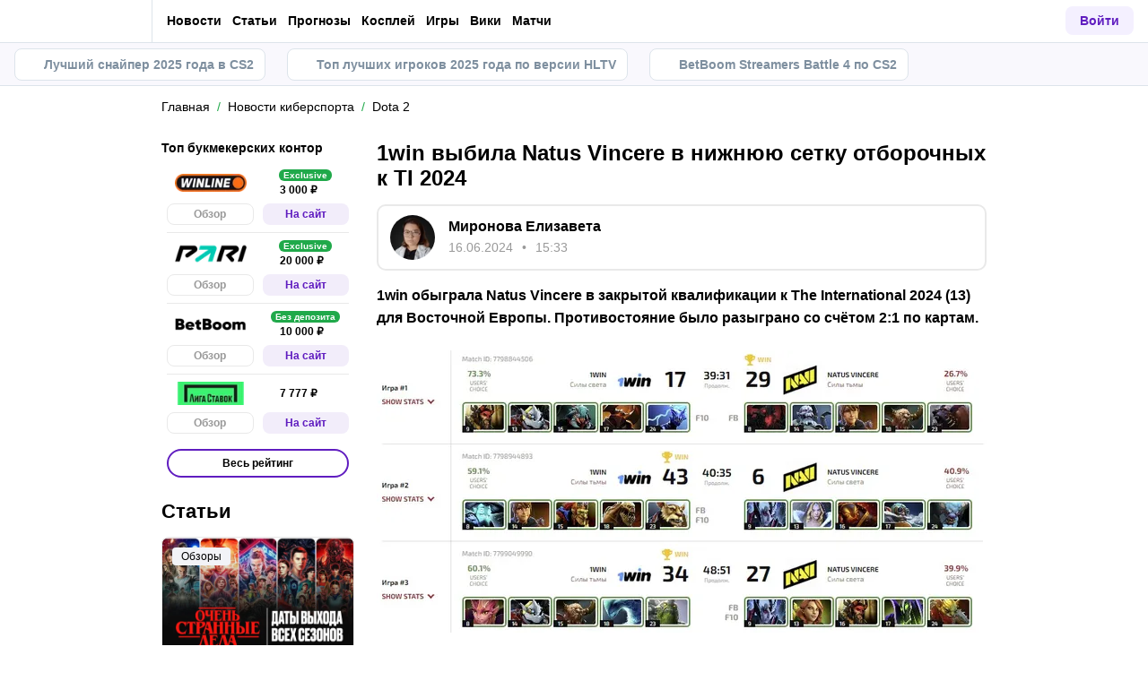

--- FILE ---
content_type: text/css; charset=UTF-8
request_url: https://cybersport.metaratings.ru/_next/static/css/29826d2acef5d374.css
body_size: 4699
content:
.PromoMenu_promoMenu__BlJkc{display:flex;align-items:center;justify-content:flex-start;width:100%;max-width:1440px;margin:0 auto}.PromoMenu_promoMenu__BlJkc:after{width:16px;min-width:16px;height:1px;content:"";display:inline-flex}@media screen and (max-width:1279px){.PromoMenu_promoMenu__BlJkc .PromoMenu_headerContainer__cent1{width:calc(100% + 32px);min-width:calc(100% + 32px);margin-left:-16px;padding-left:16px}}.PromoMenu_promoMenuWrapper__8aZtP{display:flex;align-items:center;border-bottom:1px solid var(--grey-medium);padding:5px 16px;background-color:var(--thin-grey);min-height:48px;justify-content:flex-start;overflow:auto;transition:opacity .2s ease-in-out,transform .15s ease-in-out;z-index:1}@media screen and (max-width:1099px){.PromoMenu_promoMenuWrapper__8aZtP.PromoMenu_is-hidden-by-scroll__qkFpY{opacity:0;transform:translateY(-25px)}}.PromoMenu_promoMenuWrapper__8aZtP::-webkit-scrollbar{display:none}.PromoMenu_scrollArrow__1c0nk{--size:60px;position:absolute;cursor:pointer;border:none;outline:none;box-shadow:none;background:linear-gradient(90deg,#f9f8fd 0,#f9f8fd 41%,rgba(249,248,253,.4) 57%,rgba(249,248,253,0));width:var(--size);min-width:var(--size);max-width:var(--size);margin-left:-16px;margin-top:0;height:48px;display:inline-flex;align-items:center;justify-content:flex-start;visibility:hidden;opacity:0;transition:opacity .35s ease-in-out}@media screen and (max-width:1099px){.PromoMenu_scrollArrow__1c0nk{display:none!important}}.PromoMenu_scrollArrow__1c0nk.PromoMenu_isActive__Yalks{opacity:1;visibility:visible}.PromoMenu_scrollArrow__1c0nk:hover{border-color:var(--primary-color)}.PromoMenu_scrollArrow__1c0nk:hover svg{fill:var(--primary-color)}.PromoMenu_scrollArrow__1c0nk svg{--size:10px;width:var(--size);min-width:var(--size);max-width:var(--size);height:var(--size);position:relative;z-index:3;transform:rotate(-180deg);margin-left:16px}.PromoMenu_scrollArrow__1c0nk:before{--size:24px;width:var(--size);height:var(--size);background-color:var(--background-color);border:1px solid var(--grey-medium);position:absolute;left:10px;top:50%;transform:translateY(-50%);content:"";border-radius:50%}.PromoMenu_scrollArrow__1c0nk.PromoMenu_isRight__l9ZTN{right:0;margin-left:auto;justify-content:flex-end;background:linear-gradient(270deg,#f9f8fd 0,#f9f8fd 41%,rgba(249,248,253,.4) 57%,rgba(249,248,253,0))}.PromoMenu_scrollArrow__1c0nk.PromoMenu_isRight__l9ZTN:before{left:auto;right:10px}.PromoMenu_scrollArrow__1c0nk.PromoMenu_isRight__l9ZTN svg{transform:none;margin-left:0;margin-right:16px}.PromoMenu_item__qjwFL{--meta-promo-color:var(--grey);display:inline-flex;align-items:center;justify-content:flex-start;margin-right:24px;height:20px;font-size:14px;line-height:1;font-weight:600;white-space:nowrap;color:var(--meta-promo-color);gap:4px}.PromoMenu_item__qjwFL .PromoMenu_svgIcon__uhug_{--size:20px;width:var(--size);height:var(--size);min-width:var(--size);max-width:var(--size);display:inline-flex;align-items:center;justify-content:center;fill:var(--meta-promo-color);transition:var(--fill-transition)}.PromoMenu_item__qjwFL.PromoMenu_isHighlighted__BLK1w{height:36px;border-radius:var(--border-radius);padding:8px 12px;background-color:var(--background-color);border:1px solid var(--grey-medium);font-weight:600}.PromoMenu_item__qjwFL.PromoMenu_isHighlighted__BLK1w strong{font-weight:600}.PromoMenu_item__qjwFL.PromoMenu_isHighlighted__BLK1w .PromoMenu_svgIcon__uhug_{fill:var(--orange)}.PromoMenu_item__qjwFL:last-child{margin-right:0}.PromoMenu_item__qjwFL.PromoMenu_isActive__Yalks,a.PromoMenu_item__qjwFL:hover,button.PromoMenu_item__qjwFL:hover{--meta-promo-color:var(--primary-color)}.PromoMenu_chip__AzcI1{display:flex;align-items:center;justify-content:center;white-space:nowrap;min-height:18px;padding:2px 8px;font-weight:400;font-size:8px;line-height:14px;max-width:80px;overflow:hidden;text-overflow:ellipsis;background-color:var(--primary-lightgrey);border-radius:24px}.PromoMenu_token__oLph3{position:fixed;padding:12px;background-color:#fff;box-shadow:0 2px 15px rgba(0,0,0,.1);border-radius:6px;z-index:99999;transform:translate(-70%,30px);font-size:12px;color:var(--primary-darkgray);line-height:1.3333;display:flex;align-items:center;justify-content:space-between;gap:12px}.PromoMenu_tokenClose__knyIz{transition:var(--fill-transition)}.PromoMenu_tokenClose__knyIz:hover{fill:var(--primary-color)}.PromoMenu_code__Pjjwb{color:#000;font-weight:700}.PromoMenu_customIcon__iaior{width:20;min-width:20;max-width:20;height:20;min-height:20;max-height:20;object-fit:cover}.AuthorizedUser_headProfile__9EnPX{margin-left:8px;position:relative;width:24px;height:24px;background:none;border-radius:50%;cursor:pointer;-webkit-tap-highlight-color:rgba(0,0,0,0);overflow:hidden;z-index:1111;display:flex;align-items:center;justify-content:center;-webkit-appearance:none;-moz-appearance:none;appearance:none}.AuthorizedUser_headProfileContainer__czIdl{position:static;display:flex;align-items:center;justify-content:flex-end}@media screen and (min-width:1100px){.AuthorizedUser_headProfileContainer__czIdl{position:relative}}.AuthorizedUser_headProfile__9EnPX img{width:100%;height:100%;object-fit:cover}.AuthorizedUser_headProfile__9EnPX svg{width:16px;height:18px}.AuthorizedUser_headerProfileMenu__3HwhG{align-self:flex-start;text-align:left;border:1px solid var(--light-border-color);padding:4px 20px;background:var(--main-background-color);border-radius:var(--border-radius);margin:0 15px;opacity:0;transition:all .25s ease-out;position:absolute;top:calc(100% - 40px);left:20px;right:20px;z-index:11111}@media screen and (min-width:1100px){.AuthorizedUser_headerProfileMenu__3HwhG{min-width:200px;padding:20px 40px 20px 30px;top:calc(100% + 16px);right:0;margin:0;left:auto}}.AuthorizedUser_headerProfileMenu__3HwhG.AuthorizedUser_isAdmin__vjnHf{min-width:280px}.AuthorizedUser_headerProfileMenuBg__dZjdI{position:fixed;top:0;left:0;bottom:0;right:0;width:100vw;height:100vh;background-color:rgba(0,0,0,.35);z-index:11110;opacity:0}.AuthorizedUser_headerProfileMenuBg__dZjdI.AuthorizedUser_activeProfileMenuBg__ipF2w{opacity:1}@media screen and (min-width:1100px){.AuthorizedUser_headerProfileMenuBg__dZjdI{display:none}}.AuthorizedUser_headerProfileMenu__3HwhG.AuthorizedUser_activeProfileMenu___gYcy{opacity:1}.AuthorizedUser_headerProfileMenuItem__TKrUf{display:block;color:var(--main-font-color);font-weight:700;line-height:34px;text-transform:uppercase;margin:10px 0;cursor:pointer}@media screen and (min-width:1100px){.AuthorizedUser_headerProfileMenuItem__TKrUf{text-transform:none;margin:0}.AuthorizedUser_headerProfileMenuItem__TKrUf:hover{color:var(--primary-color)}}.AuthorizedUser_headerProfileMenuItem__TKrUf:active{color:var(--primary-color)}.Profile_profile__2pQPO{padding:18px 24px 24px;box-shadow:0 2px 15px rgba(0,0,0,.15);background-color:var(--secondary);z-index:11111;position:fixed;bottom:0;right:0;left:0;border-radius:12px 12px 0 0}@media screen and (min-width:1100px){.Profile_profile__2pQPO{position:absolute;right:0;bottom:auto;left:auto;top:calc(100% + 14px);border-radius:12px;min-width:375px}}.Profile_head__ekUqn{display:flex;align-items:center;justify-content:space-between;margin-bottom:18px;font-size:13px;font-weight:700;line-height:.92}.Profile_head__ekUqn:last-child{margin-bottom:0}.Profile_item__f6P5j{display:flex;align-items:center;justify-content:flex-start;gap:12px;padding-bottom:16px;margin-bottom:16px;border-bottom:1px solid var(--light-border-color);font-weight:400;font-size:12px;line-height:1.33333;color:var(--main-font-color)}.Profile_item__f6P5j svg{fill:var(--success-color)}.Profile_item__f6P5j:hover{color:var(--primary-color)}.Profile_item__f6P5j:hover svg{fill:var(--primary-color)}.Profile_item__f6P5j:last-child{margin-bottom:0;padding-bottom:0;border-bottom:none}.MultiPromoButtons_dropdown__wzOma{position:relative;display:flex;align-items:center;margin-left:8px;border-radius:8px;font-size:14px;background-color:var(--grey-light);font-family:Rubik,sans-serif;font-weight:700}@media screen and (max-width:1099px){.MultiPromoButtons_dropdown__wzOma{font-size:10px}}.MultiPromoButtons_dropdown__wzOma:before{position:absolute;top:32px;left:0;height:15px;content:"";width:100%;background-color:transparent;z-index:1}@media screen and (min-width:1100px){.MultiPromoButtons_dropdown__wzOma:hover .MultiPromoButtons_arrow__RZL5E{transform:rotate(-90deg);transition:var(--opacity-transition),var(--transform-transition)}.MultiPromoButtons_dropdown__wzOma:hover .MultiPromoButtons_list__5nzKb{opacity:1;visibility:visible;transition:var(--opacity-transition),var(--transform-transition)}}@media screen and (max-width:1099px){.MultiPromoButtons_dropdownMobileArrow__2dubj .MultiPromoButtons_arrow__RZL5E{transform:rotate(-90deg)}.MultiPromoButtons_dropdownMobileArrow__2dubj .MultiPromoButtons_list__5nzKb{opacity:1;visibility:visible}}.MultiPromoButtons_mainButton__LClaK{position:relative;max-width:214px;width:100%;border:none;padding:8px 16px;border-radius:8px;background-color:var(--bgColor);color:#fff;overflow:hidden;cursor:pointer}@media screen and (max-width:1099px){.MultiPromoButtons_mainButton__LClaK{max-width:94px;padding:8px 10px}}.MultiPromoButtons_mainButton__LClaK:before{content:"";position:absolute;top:0;left:0;width:60px;height:100%;transform:translateX(0);background:linear-gradient(to right,rgba(var(--bg-gradient-rgb),0) 0,rgba(var(--bg-gradient-rgb),.1) 41%,rgba(var(--bg-gradient-rgb),.3) 100%);pointer-events:none;animation:MultiPromoButtons_move-right__5L0ov 3s ease-in infinite}.MultiPromoButtons_list__5nzKb{position:absolute;width:100%;top:110%;left:0;border-radius:var(--border-radius);background:var(--secondary);list-style:none;margin:0;opacity:0;visibility:hidden;transition:var(--opacity-transition),var(--transform-transition);padding:8px;box-shadow:0 0 9px 0 rgba(var(--font-rgb),.1);z-index:2}.MultiPromoButtons_list__5nzKb li{transition:var(--background-color-transition);border-radius:var(--border-radius);padding:6px 8px;line-height:16px;cursor:pointer}.MultiPromoButtons_list__5nzKb li:hover{background-color:var(--gray-bg-color)}.MultiPromoButtons_buttonContent__wJuT5{display:flex;gap:12px;align-items:center}@media screen and (max-width:1099px){.MultiPromoButtons_buttonContent__wJuT5{gap:8px}}.MultiPromoButtons_arrow__RZL5E{width:32px;display:flex;align-items:center;justify-content:center;transform:rotate(90deg);transition:transform .3s ease}.MultiPromoButtons_arrow__RZL5E svg{fill:var(--grey)}@media screen and (max-width:1099px){.MultiPromoButtons_arrow__RZL5E{width:22px}}.MultiPromoButtons_tickerWrapper__Pjd7q{width:100%;overflow:hidden;white-space:nowrap;position:relative}.MultiPromoButtons_ticker__T50ko{display:inline-block;white-space:nowrap;animation:MultiPromoButtons_ticker-scroll__7qpCt 5s linear infinite}.MultiPromoButtons_ticker__T50ko span{padding-right:44px}.MultiPromoButtons_buttonLink__EaU4R{color:var(--primary-darkgray)}.MultiPromoButtons_buttonLinkMain__VSMyx{color:#fff}@keyframes MultiPromoButtons_move-right__5L0ov{0%{transform:translateX(-70px) skew(-30deg)}to{transform:translateX(calc(100% + 120px)) skew(-30deg)}}@keyframes MultiPromoButtons_ticker-scroll__7qpCt{0%{transform:translateX(0)}to{transform:translateX(-50%)}}.Search_headerSearch__b5Glv{display:block;width:175px;position:relative}@media screen and (max-width:1425px){.Search_headerSearch__b5Glv{display:none;position:absolute;top:calc(50% - 16px);min-width:max(200px,100%);right:0;width:auto;z-index:3}.Search_headerSearch__b5Glv input{box-shadow:0 4px 64px rgba(26,42,77,.16)}}.Search_headerSearch__b5Glv input{position:relative;z-index:1;width:100%;height:var(--item-height);display:flex;align-items:center;justify-content:flex-start;border-radius:var(--border-radius);padding:4px 16px 4px 40px;outline:none;box-shadow:none;border:1px solid var(--grey-light);background-color:var(--grey-light);transition:var(--opacity-transition),var(--color-transition);font-size:14px;line-height:1.42;font-family:Rubik,sans-serif;-webkit-appearance:none;-moz-appearance:none;appearance:none;color:var(--main-font-color)}.Search_headerSearch__b5Glv input::-webkit-input-placeholder{opacity:1;color:rgba(126,143,159,.8)}.Search_headerSearch__b5Glv input:-moz-placeholder,.Search_headerSearch__b5Glv input::-moz-placeholder{opacity:1;color:rgba(126,143,159,.8)}.Search_headerSearch__b5Glv input:-ms-input-placeholder{opacity:1;color:rgba(126,143,159,.8)}.Search_headerSearch__b5Glv input:focus{border:1px solid var(--primary-color);box-shadow:0 0 0 3px rgba(115,66,255,.16);background-color:var(--background-color)}.Search_headerSearch__b5Glv input:focus::-webkit-input-placeholder{color:var(--main-font-color)}.Search_headerSearch__b5Glv input:focus:-moz-placeholder,.Search_headerSearch__b5Glv input:focus::-moz-placeholder{color:var(--main-font-color)}.Search_headerSearch__b5Glv input:focus:-ms-input-placeholder{color:var(--main-font-color)}.Search_headerSearch__b5Glv input:valid+button svg{fill:var(--primary-color)}.Search_headerSearch__b5Glv button{position:absolute;top:0;bottom:0;left:0;width:40px;display:flex;z-index:3;height:var(--item-height);align-items:center;justify-content:flex-start;border:none;background-color:transparent;outline:none;box-shadow:none;-webkit-appearance:none;-moz-appearance:none;appearance:none}.Search_headerSearch__b5Glv button svg{width:18px;height:18px;fill:var(--grey);transition:none;position:absolute;top:50%;left:50%;transform:translate(-50%,-50%)}.Search_headerSearch__b5Glv button.Search_isClear__8cvYo{--size:15px;width:var(--size);height:var(--size);border-radius:50%;left:auto;right:12px;top:50%;transform:translateY(-50%);background-color:var(--grey);display:none;align-items:center;justify-content:center;padding-left:0}.Search_headerSearch__b5Glv button.Search_isClear__8cvYo svg{position:static;transform:none;fill:#fff}.Search_headerSearch__b5Glv:hover input{border:1px solid var(--grey-medium)}.Search_headerSearch__b5Glv:hover input:focus{border:1px solid var(--primary-color);box-shadow:0 0 0 3px rgba(115,66,255,.16)}.Search_headerSearch__b5Glv:hover input:focus::-webkit-input-placeholder{color:var(--main-font-color)}.Search_headerSearch__b5Glv:hover input:focus:-moz-placeholder,.Search_headerSearch__b5Glv:hover input:focus::-moz-placeholder{color:var(--main-font-color)}.Search_headerSearch__b5Glv:hover input:focus:-ms-input-placeholder{color:var(--main-font-color)}.Search_headerSearch__b5Glv.Search_hasContent__VkbJa button.Search_isClear__8cvYo{display:flex}.Search_headerSearch__b5Glv.Search_hasContent__VkbJa input{border:1px solid var(--grey-medium);color:var(--main-font-color)}.Search_headerSearch__b5Glv.Search_hasError__S4faa input{border:1px solid #ff4c87;box-shadow:0 0 0 3px rgba(255,76,135,.16)}@media screen and (min-width:1100px){.WorkareaRow_row__QaHBC{display:flex;align-items:flex-start}.WorkareaRow_row__QaHBC.WorkareaRow_leftSidebarAfterContent__n1P9t .WorkareaRow_content__WF_JK{order:1}.WorkareaRow_row__QaHBC.WorkareaRow_leftSidebarAfterContent__n1P9t .WorkareaRow_sidebar__QWC3f{order:2}.WorkareaRow_row__QaHBC.WorkareaRow_leftSidebarAfterContent__n1P9t .WorkareaRow_sidebar__QWC3f.WorkareaRow_leftSidebar____PoC{order:0}}@media screen and (max-width:1099px){.WorkareaRow_row__QaHBC.WorkareaRow_leftSidebarAfterContent__n1P9t .WorkareaRow_sidebar__QWC3f.WorkareaRow_leftSidebar____PoC{margin-top:30px;z-index:3}}.WorkareaRow_sidebar__QWC3f{width:100%;height:auto}@media screen and (min-width:1100px){.WorkareaRow_sidebar__QWC3f.WorkareaRow_sticky__D81iv{position:-webkit-sticky;position:sticky;top:var(--top-indent);width:215px;max-height:calc(100vh - var(--top-indent));overflow:auto;-ms-overflow-style:none;scrollbar-width:none;padding:15px 0;margin:-15px 25px 0 0}.WorkareaRow_sidebar__QWC3f.WorkareaRow_fullHeight__gHGiQ{max-height:none}.WorkareaRow_sidebar__QWC3f{margin-right:25px;z-index:2}}@media screen and (min-width:1100px){.WorkareaRow_sidebar__QWC3f::-webkit-scrollbar{display:none}}.WorkareaRow_sidebar__QWC3f>:first-child{margin-top:0}.WorkareaRow_sidebar__QWC3f>:last-child{margin-bottom:0}.WorkareaRow_content__WF_JK{width:100%}@media screen and (min-width:1100px){.WorkareaRow_content__WF_JK{flex-grow:2;width:50%;min-width:680px;position:relative}}.WorkareaRow_content__WF_JK>:first-child{margin-top:0}.WorkareaRow_content__WF_JK>:last-child{margin-bottom:0}.WorkareaRow_description__uoTwF{line-height:1.5625}.WorkareaRow_description__uoTwF:not(:last-child){margin-bottom:40px}.WorkareaRow_description__uoTwF:last-child{margin-top:40px}.WorkareaRow_description__uoTwF>:first-child{margin-top:0}.WorkareaRow_description__uoTwF>:last-child{margin-bottom:0}.WorkareaRow_description__uoTwF .WorkareaRow_h2__8E8fe,.WorkareaRow_description__uoTwF .WorkareaRow_h3__yjWvr,.WorkareaRow_description__uoTwF .WorkareaRow_h4___CwLl,.WorkareaRow_description__uoTwF .WorkareaRow_h5__FsU2D,.WorkareaRow_description__uoTwF .WorkareaRow_h6__ChOs9,.WorkareaRow_description__uoTwF h2,.WorkareaRow_description__uoTwF h3,.WorkareaRow_description__uoTwF h4,.WorkareaRow_description__uoTwF h5,.WorkareaRow_description__uoTwF h6{margin:40px 0 15px}.WorkareaRow_description__uoTwF .WorkareaRow_h2__8E8fe:first-child,.WorkareaRow_description__uoTwF .WorkareaRow_h3__yjWvr:first-child,.WorkareaRow_description__uoTwF .WorkareaRow_h4___CwLl:first-child,.WorkareaRow_description__uoTwF .WorkareaRow_h5__FsU2D:first-child,.WorkareaRow_description__uoTwF .WorkareaRow_h6__ChOs9:first-child,.WorkareaRow_description__uoTwF h2:first-child,.WorkareaRow_description__uoTwF h3:first-child,.WorkareaRow_description__uoTwF h4:first-child,.WorkareaRow_description__uoTwF h5:first-child,.WorkareaRow_description__uoTwF h6:first-child{margin-top:0}.WorkareaRow_description__uoTwF .WorkareaRow_h2__8E8fe:last-child,.WorkareaRow_description__uoTwF .WorkareaRow_h3__yjWvr:last-child,.WorkareaRow_description__uoTwF .WorkareaRow_h4___CwLl:last-child,.WorkareaRow_description__uoTwF .WorkareaRow_h5__FsU2D:last-child,.WorkareaRow_description__uoTwF .WorkareaRow_h6__ChOs9:last-child,.WorkareaRow_description__uoTwF h2:last-child,.WorkareaRow_description__uoTwF h3:last-child,.WorkareaRow_description__uoTwF h4:last-child,.WorkareaRow_description__uoTwF h5:last-child,.WorkareaRow_description__uoTwF h6:last-child{margin-bottom:0}.WorkareaRow_description__uoTwF p{margin:15px 0}.WorkareaRow_description__uoTwF p:last-child{margin-bottom:0}.WorkareaRow_description__uoTwF div.WorkareaRow_is-highlight__T1tWH{font-size:18px;font-weight:700;background-color:#f7f3fc;padding:20px 15px 20px 65px;margin:20px -15px}@media screen and (min-width:1100px){.WorkareaRow_description__uoTwF div.WorkareaRow_is-highlight__T1tWH{padding-right:20px;padding-left:85px;margin-right:0;margin-left:0}}.WorkareaRow_description__uoTwF a{color:var(--success-color);font-weight:700}.WorkareaRow_description__uoTwF a:focus,.WorkareaRow_description__uoTwF a:hover{-webkit-text-decoration-color:var(--success-color);text-decoration-color:var(--success-color)}.WorkareaRow_description__uoTwF ol,.WorkareaRow_description__uoTwF ul{padding-left:40px;margin:25px 0}.WorkareaRow_description__uoTwF ol li,.WorkareaRow_description__uoTwF ul li{line-height:1.5625}.WorkareaRow_description__uoTwF ol li p,.WorkareaRow_description__uoTwF ul li p{margin:15px 0 0}.WorkareaRow_description__uoTwF ol{list-style:decimal}.WorkareaRow_description__uoTwF ul{list-style:disc}.WorkareaRow_description__uoTwF b,.WorkareaRow_description__uoTwF strong{font-weight:700}.WorkareaRow_description__uoTwF em,.WorkareaRow_description__uoTwF i{font-style:italic}.WorkareaRow_description__uoTwF hr{border-top:1px solid var(--border-color);margin:30px 0}.WorkareaRow_description__uoTwF .WorkareaRow_text-color-violet__QjACV{background-color:#dfd2f2}.WorkareaRow_description__uoTwF .WorkareaRow_text-color-gray__uD_uy{background-color:#ebebeb}.WorkareaRow_description__uoTwF .WorkareaRow_text-color-green__m_ZrJ{background-color:#d2eedb}.WorkareaRow_description__uoTwF .WorkareaRow_text-color-red__zRGYU{background-color:#f6ccd1}.WorkareaRow_description__uoTwF .WorkareaRow_text-color-yellow__Xhg78{background-color:#fff7b3}.WorkareaRow_description__uoTwF .WorkareaRow_text-color-orange__vx_h2{background-color:#fce4bd}

--- FILE ---
content_type: text/css; charset=UTF-8
request_url: https://cybersport.metaratings.ru/_next/static/css/157f719bf2775c55.css
body_size: 6370
content:
.ActivationCount_activation__H7qp2{display:flex;align-items:center;font-size:10px;line-height:1.4;white-space:nowrap;color:var(--primary-grey)}.ActivationCount_activationIcon__RS4g0{margin-right:5px;fill:var(--primary-grey)}.ActivationCount_activationCount__XbgsY{margin-right:3px;font-weight:400}.ActivationCount_activationCountBold__eDbcv{font-weight:700}.PromoCodeButton_btnContainer__YQv1k{position:relative;height:31px;font-family:var(--font-face-alternate);font-weight:500;font-size:10px;line-height:1;background-color:transparent;transform:translateZ(0)}.PromoCodeButton_btn__e7p11{position:relative;z-index:2;height:31px;padding:10px 3px 10px 10px;min-width:114px;text-transform:uppercase;border-radius:var(--border-radius-small) 0 0 var(--border-radius-small);background-color:var(--success-color);color:#fff;transition:color .3s ease-in-out,border .3s ease-in-out,background-color .3s ease;--corner-border-color:var(--primary-darkgray)}.PromoCodeButton_btn__e7p11:hover,.PromoCodeButton_btn__e7p11:hover:before{background-color:var(--dark-green-color)}.PromoCodeButton_btn__e7p11:active,.PromoCodeButton_btn__e7p11:active:before{background-color:var(--accent-light-green)}.PromoCodeButton_btn__e7p11:after{content:"";display:block;position:absolute;top:0;right:-7px;z-index:3;width:7px;height:7px;border:4px solid transparent;border-bottom:4px solid var(--corner-border-color);border-left:4px solid var(--corner-border-color)}.PromoCodeButton_btn__e7p11:before{content:"";position:absolute;z-index:2;right:-7px;bottom:0;width:9px;height:calc(100% - 7px);background:var(--success-color);transition:background-color .3s ease,border .3s ease-in-out}.PromoCodeButton_btnExclusive__SE5JT,.PromoCodeButton_btnExclusive__SE5JT:before{background-color:var(--primary-color)}.PromoCodeButton_btnExclusive__SE5JT:after{--corner-border-color:var(--primary-dark-color)}.PromoCodeButton_btnExclusive__SE5JT:hover,.PromoCodeButton_btnExclusive__SE5JT:hover:before{background-color:var(--primary-dark-color)}.PromoCodeButton_btnExclusive__SE5JT:active,.PromoCodeButton_btnExclusive__SE5JT:active:before{background-color:var(--primary-color)}.PromoCodeButton_btnSmall__9L6LK{padding:10px 3px 10px 10px;min-width:114px}.PromoCodeButton_btnOutlinedSuccess__yjOYb{color:var(--success-color);background-color:#fff;border:1px solid var(--success-color)}.PromoCodeButton_btnOutlinedSuccess__yjOYb:after{top:-1px;--corner-border-color:var(--dark-green-color)}.PromoCodeButton_btnOutlinedSuccess__yjOYb:before{bottom:-1px;height:24px;background-color:#fff;border-right:1px solid var(--success-color);border-bottom:1px solid var(--success-color)}.PromoCodeButton_btnOutlinedSuccess__yjOYb:active,.PromoCodeButton_btnOutlinedSuccess__yjOYb:hover{background-color:#fff;border:1px solid var(--dark-green-color);color:var(--dark-green-color)}.PromoCodeButton_btnOutlinedSuccess__yjOYb:active:before,.PromoCodeButton_btnOutlinedSuccess__yjOYb:hover:before{background-color:#fff;border-right:1px solid var(--dark-green-color);border-bottom:1px solid var(--dark-green-color)}.PromoCodeButton_btnOutlinedSuccessSmall__vekSy{padding-top:9px;padding-bottom:9px}.PromoCodeButton_promoCode__ObeqJ{position:absolute;right:-27px;top:0;display:flex;align-items:center;justify-content:flex-end;min-width:34px;padding:0 8px;height:100%;text-transform:uppercase;border:1px solid var(--complimentary-grey-color);border-radius:var(--border-radius-small);color:#000}.PromoCodeButton_promoCodeGrey__Lq2sZ{background-color:var(--complimentary-grey-color);color:#fff}.Tags_tags__Xe3f7{font-size:0;transform:translateZ(0)}.Tags_tags__Xe3f7 .Tags_tagsItem__V1DLq{display:inline}.Tags_tags__Xe3f7 .Tags_tagsItem__V1DLq:not(:last-child){margin-right:5px}.Tags_tags__Xe3f7 .Tags_tagsItemName__my0DI{font-size:10px;font-weight:400;line-height:1.4;text-transform:lowercase;word-break:break-word;color:var(--primary-grey);text-decoration:none}.Tags_tags__Xe3f7 .Tags_tagsItemName__my0DI.Tags_withoutDeposit__WZ_8b,.Tags_tags__Xe3f7 .Tags_tagsItemName__my0DI:active,.Tags_tags__Xe3f7 .Tags_tagsItemName__my0DI:hover{color:var(--primary-color)}.BonusItemVertical_bonusItem__Grkr4{--background-gradient:radial-gradient(64.44% 52.14% at 6.25% 5.85%,rgba(115,177,134,.75) 0%,rgba(11,115,37,.75) 100%);display:flex;flex-direction:column;width:100%;min-height:100%;font-size:10px;line-height:1.4;box-shadow:0 2px 25px rgba(0,0,0,.102);border-radius:var(--border-radius-large);background-color:var(--main-background-color)}.BonusItemVertical_bonusItemLightShadow__0nBRq{box-shadow:0 2px 25px -13px rgba(0,0,0,.102)}.BonusItemVertical_bonusItemBordered__b_53h{border:1px solid var(--light-border-color)}.BonusItemVertical_bonusItemBordered__b_53h a{font-weight:400}.BonusItemVertical_bonusItemExpired__LI_6u{opacity:.7}.BonusItemVertical_bonusItemHeader__6gMCD{position:relative;border-radius:inherit}.BonusItemVertical_bonusItemHeader__6gMCD>a{text-decoration:none}.BonusItemVertical_bonusItemHeaderPreview__NTspU{aspect-ratio:16/9;border-radius:var(--border-radius-large)}.BonusItemVertical_bonusItemHeaderStatus__bJ_wK{display:block;padding:3px 8px;width:100%;font-family:var(--font-face-alternate);text-align:center;text-transform:uppercase;color:#fff;background-color:var(--light-green-color);border-radius:var(--border-radius-large) var(--border-radius-large) 0 0}.BonusItemVertical_bonusItemHeaderStatus__bJ_wK.BonusItemVertical_exclusive__Lb6Dj{background-color:var(--light-purple-color)}.BonusItemVertical_bonusItemHeaderMain__n2oEs{display:flex;align-items:center;justify-content:center;padding:8px 12px 12px;width:100%;background-image:url(/images/pattern.png),var(--background-gradient);border-radius:var(--border-radius-large);aspect-ratio:16/9}.BonusItemVertical_bonusItemHeaderMainText__yQc93{font-family:var(--font-face-alternate);font-size:32px;line-height:1;font-weight:400;text-align:center;word-break:break-word;color:#fff}.BonusItemVertical_bonusItemHeaderMainNew__R5G2J{--background-gradient:radial-gradient(64.44% 52.14% at 6.25% 5.85%,#73b186 0%,#0b7325 100%)}.BonusItemVertical_bonusItemHeaderMainExclusive__nhKmM{--background-gradient:radial-gradient(64.44% 52.14% at 6.25% 5.85%,#8e40fe 0%,#601dc0 100%)}.BonusItemVertical_bonusItemHeaderMainExpired__xF8gy{--background-gradient:radial-gradient(64.44% 52.14% at 6.25% 5.85%,hsla(0,2%,53%,.75) 0%,hsla(0,0%,41%,.75) 100%)}.BonusItemVertical_bonusItemHeaderTopFlat__qvocc{position:relative;top:-1px;border-top-left-radius:0;border-top-right-radius:0}.BonusItemVertical_bonusItemHeaderBottomFlat__gM93C{border-bottom-left-radius:0;border-bottom-right-radius:0}.BonusItemVertical_bonusItemHeaderBookmaker__VCI1g{position:absolute;bottom:-8px;left:calc(50% - 36px);min-width:72px;height:18px;padding:4px 8px 0;background-color:#fff;border-radius:var(--border-radius-large)}.BonusItemVertical_bonusItemMain__YWRht{display:flex;flex-direction:column;align-items:flex-start;height:100%;padding:12px 12px 9px;color:var(--primary-grey)}.BonusItemVertical_bonusItemMain__YWRht .BonusItemVertical_bonusItemMainName__Dsw9t{display:inline-block;margin-bottom:8px;font-size:12px;line-height:1.5;font-weight:400;color:var(--body-gray);text-decoration:none;transform:translateZ(0)}.BonusItemVertical_bonusItemMain__YWRht .BonusItemVertical_bonusItemMainName__Dsw9t:active,.BonusItemVertical_bonusItemMain__YWRht .BonusItemVertical_bonusItemMainName__Dsw9t:hover{color:var(--primary-color)}@media screen and (min-width:1100px){.BonusItemVertical_bonusItemMain__YWRht .BonusItemVertical_bonusItemMainName__Dsw9t{font-size:14px}}.BonusItemVertical_bonusItemMainTags__mfNrP{margin-bottom:12px}.BonusItemVertical_bonusItemMainTags__mfNrP ul{margin-top:0;padding-left:0}.BonusItemVertical_bonusItemMainTags__mfNrP ul li a{text-decoration:none}.BonusItemVertical_bonusItemMain__YWRht .BonusItemVertical_bonusItemMainDetailsLink__sfe5_{color:var(--primary-grey);font-weight:400;transform:translateZ(0)}.BonusItemVertical_bonusItemMain__YWRht .BonusItemVertical_bonusItemMainDetailsLink__sfe5_:active,.BonusItemVertical_bonusItemMain__YWRht .BonusItemVertical_bonusItemMainDetailsLink__sfe5_:hover{color:var(--primary-color)}.BonusItemVertical_bonusItemMain__YWRht .BonusItemVertical_bonusItemMainDetailsLinkText__J9_NC{margin-right:3px;text-decoration:underline}.BonusItemVertical_bonusItemFooter__1kg6I{display:flex;flex-direction:column;justify-content:flex-end;height:100%;padding:0 12px 12px;margin-top:auto}.BonusItemVertical_bonusItemFooterActivity__Blq8M{display:flex;justify-content:space-between;column-gap:4px}@media screen and (min-width:1100px){.BonusItemVertical_bonusItemFooterActivity__Blq8M{column-gap:10px}}.BonusItemVertical_bonusItemFooterActivity__Blq8M:not(:last-child){margin-bottom:10px}.BonusItemVertical_bonusItemFooterActivityInfo__zEdG0{display:contents}.BonusItemVertical_bonusItemFooterActivityInfo__zEdG0.BonusItemVertical_showCompareButton__jsZ2C{display:flex;align-items:center;justify-content:space-between;column-gap:4px}@media screen and (min-width:1100px){.BonusItemVertical_bonusItemFooterActivityInfo__zEdG0.BonusItemVertical_showCompareButton__jsZ2C{column-gap:10px}}.BonusItemVertical_bonusItemFooterActivityInfoVotes__Lyk1Y{display:flex;align-items:center;gap:3px;color:var(--primary-grey)}.BonusItemVertical_bonusItemFooterActivityInfoVotesIcon__9xo0y{fill:var(--complimentary-grey-color)}.BonusItemVertical_bonusItemButtonContainer__5yGXx{left:0;width:calc(100% - 27px)}.BonusItemVertical_bonusItemButtonContainerPromoCode__J608B{width:100%}.BonusItemVertical_bonusItemGetButton___vvyW{min-width:126px;height:38px;font-family:var(--font-face-alternate);font-weight:500;font-size:14px;text-transform:uppercase;transform:translateZ(0)}.BonusItemVertical_bonusButton__2qnKS{display:flex;align-items:center;justify-content:center;column-gap:4px;font-family:var(--font-face-alternate);font-size:10px;font-weight:500;line-height:1;background:linear-gradient(89.47deg,#601dc0 -2.76%,#d42a28 105.78%),linear-gradient(180deg,hsla(0,0%,100%,.2),rgba(0,0,0,.2));padding:5px;width:100%;border-radius:0 0 12px 12px;color:var(--primary-white)}.BonusItemVertical_compareButton__Qib_C{position:relative;background-color:var(--primary-lightgrey);padding:8px;border-radius:var(--border-radius-small);gap:10px;max-width:28px;max-height:28px;color:var(--accent-green);transition:var(--background-color-transition)}.BonusItemVertical_compareButton__Qib_C.BonusItemVertical_error__dwIH_{color:var(--dull-red);background-color:rgba(210,88,103,.149)}.BonusItemVertical_compareButton__Qib_C.BonusItemVertical_selected__ISQbA,.BonusItemVertical_compareButton__Qib_C:hover:not(.BonusItemVertical_error__dwIH_){background-color:rgba(115,177,134,.149)}.BonusItemVertical_compareButtonTooltip__hR3Kv{font-size:8px;line-height:10px;color:var(--light-gray-color);position:absolute;top:30px;right:0;border-radius:var(--border-radius-small);padding:4px 6px;border:1px solid rgba(126,143,159,.239);box-shadow:0 2px 12px 0 rgba(126,143,159,.078);background:var(--primary-white);z-index:1;max-width:145px;width:max-content;text-align:left;opacity:0;visibility:hidden;transition:var(--opacity-transition),var(--visibility-transition)}.BonusItemVertical_compareButtonTooltip__hR3Kv.BonusItemVertical_show__0vVxl{opacity:1;visibility:visible}.BonusesItem_bonusCarousel__mhnz6{position:relative;margin:20px 0}.BonusesItem_bonusCarousel__mhnz6:first-child{margin-top:0}.BonusesItem_bonusCarousel__mhnz6:last-child{margin-bottom:0}.BonusesItem_bonusCarouselTitle__6GnlQ{position:relative;color:var(--main-font-color);font-size:22px;font-weight:700;margin:0 0 15px;z-index:2}@media screen and (min-width:1100px){.BonusesItem_bonusCarouselTitle__6GnlQ{font-size:24px;margin:0 0 20px}}.BonusesItem_bonusCarouselTitle__6GnlQ a{display:flex;align-items:flex-end;justify-content:space-between;color:inherit}.BonusesItem_bonusCarouselTitle__6GnlQ a:hover span:last-child{-webkit-text-decoration-color:transparent;text-decoration-color:transparent}.BonusesItem_bonusCarouselTitle__6GnlQ a span:first-child{max-width:270px}@media screen and (min-width:1100px){.BonusesItem_bonusCarouselTitle__6GnlQ a span:first-child{max-width:100%}}.BonusesItem_bonusCarouselTitle__6GnlQ a span:last-child{color:#20a94a;font-size:18px;font-weight:400;text-decoration:underline;-webkit-text-decoration-color:currentColor;text-decoration-color:currentColor;transition:color .3s ease-in-out}@media screen and (min-width:1100px){.BonusesItem_bonusCarouselTitle__6GnlQ a span:last-child{display:none}}.BonusesItem_bonusCarouselMore__HYQtJ{display:none}@media screen and (min-width:1100px){.BonusesItem_bonusCarouselMore__HYQtJ{display:flex;align-items:center;justify-content:center;width:100%;height:30px;color:var(--main-font-color);font-size:14px;font-weight:700;border:2px solid var(--light-border-color);border-radius:calc(var(--border-radius)*.75);padding:0 0 2px;margin:20px 0 0}.BonusesItem_bonusCarouselMore__HYQtJ:hover{color:var(--primary-color);border:2px solid var(--primary-color)}}.BonusesItem_bonusBest__3OwDJ{position:relative;background:var(--gray-bg-color);padding:15px;margin:0 -15px}@media screen and (min-width:1100px){.BonusesItem_bonusBest__3OwDJ{padding:20px 0;margin:0}.BonusesItem_bonusBest__3OwDJ:after{content:"";position:absolute;top:0;bottom:0;left:50%;right:auto;width:100vw;background-color:var(--gray-bg-color);transform:translateX(calc(-50vw - 150px));z-index:-2}}.BonusesItem_bonusBest__3OwDJ,.BonusesItem_bonusCarousel__mhnz6{--button-bg:#fff;--button-icon-color:#000}@media screen and (max-width:1099px){.BonusesItem_bonusBest__3OwDJ,.BonusesItem_bonusCarousel__mhnz6{overflow:hidden;padding:15px 15px 0;margin:0 -15px}}.BonusesItem_bonusBestContainer__BZYSs,.BonusesItem_bonusCarouselContainer__6FumO{margin:20px 0}.BonusesItem_bonusBestContainer__BZYSs:first-child,.BonusesItem_bonusCarouselContainer__6FumO:first-child{margin-top:0}.BonusesItem_bonusBestContainer__BZYSs:last-child,.BonusesItem_bonusCarouselContainer__6FumO:last-child{margin-bottom:0}@media screen and (max-width:1099px){.BonusesItem_bonusBestContainer__BZYSs,.BonusesItem_bonusCarouselContainer__6FumO{overflow:initial!important}}@media screen and (min-width:1100px){.BonusesItem_bonusBestContainer__BZYSs,.BonusesItem_bonusCarouselContainer__6FumO{margin:30px 0}.BonusesItem_bonusBestContainer__BZYSs:first-child,.BonusesItem_bonusCarouselContainer__6FumO:first-child{margin-top:0}.BonusesItem_bonusBestContainer__BZYSs:last-child,.BonusesItem_bonusCarouselContainer__6FumO:last-child{margin-bottom:0}}.BonusesItem_bonusBestSlide__OVPKC,.BonusesItem_bonusCarouselSlide__rxhAs{height:auto;overflow:initial!important}.BonusesItem_bonusBestButtonNext__ePuPd,.BonusesItem_bonusBestButtonPrev__I0P9u,.BonusesItem_bonusCarouselButtonNext__nLfB3,.BonusesItem_bonusCarouselButtonPrev__FAIWZ{display:none}.BonusesItem_bonusBox__ja4Bm{position:relative;border-radius:var(--border-radius);overflow:hidden;display:flex;flex-direction:column;height:100%;background-color:var(--main-background-color);transition:.3s ease}.BonusesItem_bonusBoxTop__fLhIM{position:relative;min-width:100%;overflow:hidden}.BonusesItem_bonusBoxImage__ivDR2{width:100%;position:relative;display:flex;color:#000;background:rgba(96,30,192,.1)}.BonusesItem_bonusBoxImage__ivDR2 img{width:100%;object-fit:cover}.BonusesItem_bonusBoxImage__ivDR2.BonusesItem_withPromoCode__geTLo{padding-top:30px}.BonusesItem_bonusBoxHeader__eE_jY{width:100%;display:flex;align-items:center;justify-content:center;background-color:var(--success-color);color:#fff;cursor:pointer;transition:background-color .3s ease-in-out;padding:5px 10px;position:absolute;z-index:2}.BonusesItem_bonusBoxHeader__eE_jY .BonusesItem_name__2qsXh{opacity:.8;font-size:12px;margin-right:5px}.BonusesItem_bonusBoxHeader__eE_jY .BonusesItem_value__8tynv{font-size:12px;font-weight:700;margin-right:5px}.BonusesItem_bonusBoxHeader__eE_jY .BonusesItem_icon__NjG1Y{width:20px;height:20px;background-color:rgba(0,0,0,.2);display:inline-flex;align-items:center;justify-content:center;border-radius:calc(var(--border-radius)/2);transition:background-color .3s ease}.BonusesItem_bonusBoxHeader__eE_jY .BonusesItem_icon__NjG1Y svg{width:12px;height:12px;fill:currentColor}.BonusesItem_bonusBoxHeader__eE_jY.BonusesItem_copied__bftEO .BonusesItem_value__8tynv{font-size:12px}.BonusesItem_bonusBoxHeader__eE_jY.BonusesItem_copied__bftEO .BonusesItem_name__2qsXh{display:none}@media screen and (min-width:1100px){.BonusesItem_bonusBoxHeader__eE_jY:hover{background-color:#1a873b}}.BonusesItem_bonusBoxBadge__8TLt1{position:absolute;left:15px;bottom:10px;display:inline-flex;align-items:center;justify-content:center;background-color:#fff;box-shadow:0 2px 10px rgba(0,0,0,.06);border-radius:calc(var(--border-radius)/2);font-size:9px;padding:4px 5px;color:#000!important;font-weight:400!important}.BonusesItem_bonusBoxBadge__8TLt1 svg{color:#979797;margin-right:5px;width:10px;height:10px}.BonusesItem_bonusBoxBody__FQdfE{padding-top:10px;padding-left:15px;padding-right:15px;z-index:2;border-left:1px solid var(--light-border-color);border-right:1px solid var(--light-border-color);text-decoration:none!important}.BonusesItem_bonusBoxBk__YdyHm{display:flex;align-items:center;justify-content:space-between;margin-bottom:8px;height:24px}.BonusesItem_bonusBoxBk__YdyHm img{max-height:24px;width:auto}.BonusesItem_bonusBoxExclusive___Hg4h{background-color:var(--primary-color);color:#fff;padding:3px 7px;font-size:9px;font-weight:700;line-height:1.4;border-radius:calc(var(--border-radius)/2)}.BonusesItem_bonusBoxFeature__oeEap{display:flex;align-items:center;justify-content:center;width:100%;background-color:rgba(32,169,74,.08);color:var(--success-color);font-weight:700;font-size:14px;line-height:1.3;margin:0 0 8px;border-radius:var(--border-radius);padding:4px 10px}.BonusesItem_bonusBoxFeature__oeEap svg{width:14px;height:14px;fill:var(--success-color);margin-right:8px}.BonusesItem_bonusBoxDesc__OvhSV{margin:8px 0;font-size:14px;line-height:1.45;color:var(--main-font-color);font-weight:400}.BonusesItem_bonusBoxBottom__hLqNU{--padding-x:15px;display:flex;align-items:flex-end;flex-wrap:wrap;position:relative;padding:0 var(--padding-x);flex-grow:1;z-index:2;border-left:1px solid var(--light-border-color);border-right:1px solid var(--light-border-color)}.BonusesItem_bonusBoxBottom__hLqNU a{text-decoration:none!important}.BonusesItem_bonusBoxTags__YbHFV{display:flex;align-self:flex-start;flex-wrap:wrap;flex-grow:1;width:calc(100% - 2*var(--padding-x))}@media screen and (min-width:1100px){.BonusesItem_bonusBoxTags__YbHFV{margin-right:0}}.BonusesItem_bonusBoxTag__TMten,.BonusesItem_bonusBox__ja4Bm a.BonusesItem_bonusBoxTag__TMten{display:inline-block;background-color:var(--panel-bg-color);color:var(--gray-color)!important;padding:4px 6px;font-size:12px;line-height:1.2;margin-bottom:7px;border-radius:calc(var(--border-radius)/2);white-space:nowrap;max-width:185px;overflow:hidden;text-overflow:ellipsis;text-align:center;-webkit-text-decoration-color:transparent;text-decoration-color:transparent;font-weight:400}.BonusesItem_bonusBoxTag__TMten:not(:last-child),.BonusesItem_bonusBox__ja4Bm a.BonusesItem_bonusBoxTag__TMten:not(:last-child){margin-right:8px}.BonusesItem_bonusBoxLink__5_t6j{display:flex;align-items:center;justify-content:space-between;width:100%;margin-bottom:10px;color:var(--primary-color)!important;font-weight:700;font-size:14px}.BonusesItem_bonusBoxLink__5_t6j svg{width:9px;height:9px;fill:var(--primary-color)}.BonusesItem_bonusBoxLink__5_t6j:hover{color:var(--success-color)!important}.BonusesItem_bonusBoxLink__5_t6j:hover svg{fill:var(--success-color)}.BonusesItem_bonusBoxBtn__H_JKD,.BonusesItem_bonusBox__ja4Bm a.BonusesItem_bonusBoxBtn__H_JKD{display:flex;align-items:center;justify-content:center;background-color:var(--primary-color);color:#fff!important;font-size:14px;font-weight:700;line-height:1.1428571429;padding:9px;z-index:2}.BonusesItem_bonusBoxBtn__H_JKD:last-child,.BonusesItem_bonusBox__ja4Bm a.BonusesItem_bonusBoxBtn__H_JKD:last-child{border-radius:0 0 var(--border-radius) var(--border-radius)}.BonusesItem_bonusBoxBtn__H_JKD:hover,.BonusesItem_bonusBox__ja4Bm a.BonusesItem_bonusBoxBtn__H_JKD:hover{background-color:var(--success-color);-webkit-text-decoration-color:transparent;text-decoration-color:transparent}.BonusesItem_bonusBox__ja4Bm:hover:after{border:1px solid var(--light-border-color-hover)}.BonusesItem_bonusBox__ja4Bm:hover .BonusesItem_bonusBoxBody__FQdfE,.BonusesItem_bonusBox__ja4Bm:hover .BonusesItem_bonusBoxBottom__hLqNU{border-color:var(--light-border-color-hover)}.BonusesItem_bonusBox__ja4Bm.BonusesItem_isHighlight__hYQ1J{--new-border-color:var(--primary-color)}.BonusesItem_bonusBox__ja4Bm.BonusesItem_isHighlight__hYQ1J:after{content:"";position:absolute;border:1px solid var(--new-border-color);width:100%;height:100%;top:0;left:0;border-radius:var(--border-radius) var(--border-radius) 0 0;z-index:1}.BonusesItem_bonusBox__ja4Bm.BonusesItem_isHighlight__hYQ1J .BonusesItem_bonusBoxTop__fLhIM{border:1px solid var(--new-border-color);border-bottom:0;border-radius:var(--border-radius) var(--border-radius) 0 0;overflow:hidden;z-index:2}.BonusesItem_bonusBox__ja4Bm.BonusesItem_isHighlight__hYQ1J .BonusesItem_bonusBoxBody__FQdfE,.BonusesItem_bonusBox__ja4Bm.BonusesItem_isHighlight__hYQ1J .BonusesItem_bonusBoxBottom__hLqNU{border-color:var(--new-border-color)}.BonusesItem_bonusBox__ja4Bm.BonusesItem_isHighlight__hYQ1J:hover{--new-border-color:var(--primary-color-hover)}.BonusesItem_bonusBox__ja4Bm.BonusesItem_bonusBoxDisabled__ippv_{--new-border-color:var(--light-border-color)}.BonusesItem_bonusBox__ja4Bm.BonusesItem_bonusBoxDisabled__ippv_ .BonusesItem_bonusBoxBtn__H_JKD,.BonusesItem_bonusBox__ja4Bm.BonusesItem_bonusBoxDisabled__ippv_ .BonusesItem_bonusBoxBtn__H_JKD:hover{background:var(--light-border-color);color:var(--gray-color)}.BonusesItem_bonusBox__ja4Bm.BonusesItem_bonusBoxMore__ibMsc .BonusesItem_bonusBoxWrap__ytd6c{height:100%}.BonusesItem_bonusBox__ja4Bm.BonusesItem_bonusBoxMore__ibMsc .BonusesItem_bonusBoxMoreLink__2PyJU{display:flex;flex-direction:column;align-items:center;justify-content:center;height:100%}.BonusesItem_bonusBox__ja4Bm.BonusesItem_bonusBoxMore__ibMsc .BonusesItem_bonusBoxMoreIcon__A_jE_{width:80px;height:80px;border-radius:50%;background-color:var(--panel-bg-color);display:inline-flex;align-items:center;justify-content:center;margin-bottom:30px}.BonusesItem_bonusBox__ja4Bm.BonusesItem_bonusBoxMore__ibMsc .BonusesItem_bonusBoxMoreIcon__A_jE_ svg{width:24px;height:24px;fill:var(--gray-color)}.BonusesItem_bonusBox__ja4Bm.BonusesItem_bonusBoxMore__ibMsc .BonusesItem_bonusBoxMoreText__l0xQu{font-size:16px;line-height:1.375;font-weight:700;color:#000;text-align:center}.BonusesItem_bonusBox__ja4Bm.BonusesItem_bonusBoxMore__ibMsc:hover .BonusesItem_bonusBoxMoreIcon__A_jE_{background-color:var(--primary-color)}.BonusesItem_bonusBox__ja4Bm.BonusesItem_bonusBoxMore__ibMsc:hover .BonusesItem_bonusBoxMoreIcon__A_jE_ svg{fill:#fff}.BonusesItem_bonusBox__ja4Bm:hover{border-color:var(--light-border-color-hover)}.Tabs_tabs__J52vV{--tabs-item-margin:25px}.Tabs_tabsHead__3Bb6D{position:relative;display:flex;overflow:auto;-ms-overflow-style:none;scrollbar-width:none;padding:0 15px;margin:0 -15px 15px;z-index:1}.Tabs_tabsHead__3Bb6D::-webkit-scrollbar{display:none}.Tabs_tabsHead__3Bb6D:before{content:"";position:absolute;right:15px;bottom:0;left:15px;height:100%;background:none;border-bottom:1px solid var(--tablist-border-bottom-color);z-index:-1}@media screen and (min-width:1100px){.Tabs_tabsHead__3Bb6D{overflow:visible;padding:0;margin:0 0 15px}.Tabs_tabsHead__3Bb6D:before{right:0;left:0}}.Tabs_tabsHead__3Bb6D:after{display:inline-flex;width:15px;min-width:15px;max-width:15px;height:15px;min-height:15px;max-height:15px;content:""}@media screen and (min-width:1100px){.Tabs_tabsHead__3Bb6D:after{display:none}}.Tabs_tabsScroll__smv5F{position:relative;display:flex}.Tabs_tabsScroll__smv5F:before{content:"";position:absolute;right:0;bottom:0;left:0;height:100%;background:none;border-bottom:1px solid var(--tablist-border-bottom-color);z-index:-1}@media screen and (min-width:1100px){.Tabs_tabsScroll__smv5F{overflow:auto;-ms-overflow-style:none;scrollbar-width:none}.Tabs_tabsScroll__smv5F::-webkit-scrollbar{display:none}.Tabs_tabsScroll__smv5F:before{display:none}}.Tabs_tabsNext__KfyYP,.Tabs_tabsPrev__c2x1Q{--size:26px;--tabPadding:15px;position:absolute;align-items:center;justify-content:center;top:calc(50% - var(--size)/2 - var(--tabPadding)/2);width:var(--size);height:var(--size);outline:none;background:none;border-radius:50%;transition:none;z-index:5;display:none}@media screen and (min-width:1100px){.Tabs_tabsNext__KfyYP,.Tabs_tabsPrev__c2x1Q{display:flex}}.Tabs_tabsNext__KfyYP:after,.Tabs_tabsNext__KfyYP:before,.Tabs_tabsPrev__c2x1Q:after,.Tabs_tabsPrev__c2x1Q:before{content:"";position:absolute;right:0;left:0}.Tabs_tabsNext__KfyYP:before,.Tabs_tabsPrev__c2x1Q:before{top:0;bottom:0;background-color:#fff;border:1px solid transparent;box-shadow:0 0 15px -5px rgba(0,0,0,.5);border-radius:50%;transition:var(--background-color-transition),var(--border-color-transition);z-index:-1}.Tabs_tabsNext__KfyYP:after,.Tabs_tabsPrev__c2x1Q:after{top:-10px;bottom:-10px;z-index:-2}.Tabs_tabsNext__KfyYP:hover:before,.Tabs_tabsPrev__c2x1Q:hover:before{border-color:var(--primary-color)}.Tabs_tabsNext__KfyYP:hover svg,.Tabs_tabsPrev__c2x1Q:hover svg{fill:var(--primary-color)}.Tabs_tabsNext__KfyYP svg,.Tabs_tabsPrev__c2x1Q svg{width:10px;height:10px;fill:#000}.Tabs_tabsNext__KfyYP{right:0}.Tabs_tabsNext__KfyYP:after{left:-30px;background:linear-gradient(90deg,rgba(var(--bg-rgb),0),var(--main-background-color) 80%)}.Tabs_tabsPrev__c2x1Q{left:0}.Tabs_tabsPrev__c2x1Q:after{right:-30px;background:linear-gradient(-90deg,rgba(var(--bg-rgb),0),var(--main-background-color) 80%)}.Tabs_tabsPrev__c2x1Q svg{transform:rotate(-180deg)}.Tabs_tabsNextCenter__27cij{top:25%;right:-13px}.Tabs_tabsNextCenter__27cij:after{display:none}.Tabs_tabsPrevCenter__dsem7{top:25%;left:-13px}.Tabs_tabsPrevCenter__dsem7:after{display:none}.Tabs_tabsItem___YqNN{position:relative;font-size:14px;font-weight:700;white-space:nowrap;background:none;padding-bottom:15px;-webkit-user-select:none;-moz-user-select:none;user-select:none;cursor:pointer}.Tabs_tabsItem___YqNN,.Tabs_tabsItem___YqNN span{color:var(--gray-color)}.Tabs_tabsItem___YqNN:after{content:"";position:absolute;right:100%;bottom:0;left:0;height:1px;background:var(--primary-color);opacity:0;transition:var(--right-transition),var(--opacity-transition);z-index:1}.Tabs_tabsItem___YqNN:hover{color:var(--main-font-color)}.Tabs_tabsItem___YqNN:hover:after{opacity:1;right:0}.Tabs_tabsItem___YqNN:hover span{color:var(--success-color);transition:var(--color-transition)}.Tabs_tabsItem___YqNN:not(:last-child){margin:0 var(--tabs-item-margin) 0 0}.Tabs_tabsItem___YqNN.Tabs_isSelect__d5l_J{color:var(--main-font-color);cursor:default}.Tabs_tabsItem___YqNN.Tabs_isSelect__d5l_J:after{right:0;opacity:1;transition-delay:0s}.Tabs_tabsBody__Al_mI{margin:15px 0 0}.Tabs_tabsItemAlternate__tn9xy{--size:11px;--padding-x:10px;--padding-y:6.5px;padding:var(--padding-y) var(--padding-x);border-radius:16px;color:var(--primary-darkgrey);background-color:var(--primary-lightgrey);font-size:var(--size);font-family:var(--font-face-alternate);line-height:14px;font-weight:400;text-transform:uppercase;-webkit-user-select:none;-moz-user-select:none;user-select:none;cursor:pointer}@media screen and (min-width:1100px){.Tabs_tabsItemAlternate__tn9xy{--size:14px;--padding-x:16px;--padding-y:9px}}.Tabs_tabsItemAlternate__tn9xy:not(:last-child){margin:0 var(--tabs-item-margin) 0 0}.Tabs_tabsItemAlternate__tn9xy:hover{color:var(--dull-purple)}.Tabs_tabsItemAlternate__tn9xy.Tabs_isSelect__d5l_J{color:var(--primary-white);background-color:var(--dull-purple)}.Tabs_withoutBorder__v9k28:before{border-bottom:none}

--- FILE ---
content_type: text/css; charset=UTF-8
request_url: https://cybersport.metaratings.ru/_next/static/css/ca4b3a46d56b705a.css
body_size: 5987
content:
.MetaRating_rating__9F6Ic{--size:40px;width:var(--size);min-width:var(--size);max-width:var(--size);height:var(--size);min-height:var(--size);max-height:var(--size);position:relative;display:flex;align-items:center;justify-content:center;font-size:15px;font-weight:700;line-height:1;color:#fff;background-color:var(--primary-color);border-radius:6px;-webkit-user-select:none;-moz-user-select:none;user-select:none}.MetaRating_ratingSmall__jzqG5{font-size:14px;--size:24px;border-radius:4px}.MetaRating_ratingLarge__ZekG6{--size:34px;border-radius:4px;font-size:18px}@media screen and (min-width:1100px){.MetaRating_ratingLarge__ZekG6{--size:50px;border-radius:var(--border-radius) 0 0 var(--border-radius);font-size:24px}}.MetaRating_ratingExtraLarge__aib2p{--size:80px;border-radius:var(--border-radius);font-size:42px}@media screen and (min-width:1100px){.MetaRating_ratingExtraLarge__aib2p{--size:90px;font-size:45px}}.MetaRating_ratingExtraLarge__aib2p.MetaRating_ratingNew__TL_WF{font-size:32px}@media screen and (min-width:1100px){.MetaRating_ratingExtraLarge__aib2p.MetaRating_ratingNew__TL_WF{font-size:35px}.MetaRating_ratingExtraLarge__aib2p svg{width:42px;height:auto}}.MetaRating_ratingClickable__xdP81,.MetaRating_ratingHelp__0Yii2{cursor:pointer}.MetaRating_ratingHelp__0Yii2:hover .MetaRating_ratingHelpLabel__GAhG0{background-color:var(--primary-color)}.MetaRating_ratingHelpLabel__GAhG0{position:absolute;display:flex;align-items:center;justify-content:center;top:2px;right:2px;width:10px;height:10px;font-size:7px;line-height:10px;color:#fff;background-color:rgba(0,0,0,.2);border-radius:50%;transition:all .3s ease-in-out}.MetaRating_rating__9F6Ic:hover .MetaRating_ratingHelp__0Yii2{background-color:var(--primary-color)}.MetaRating_ratingGreat__s9mzM{background-color:var(--success-color)}.MetaRating_ratingGood__32f4G{background-color:var(--attention-color)}.MetaRating_ratingBad__36HDL{background-color:var(--danger-color)}.MetaRating_ratingNeutral__rZWgD{background-color:var(--empty-color)}.MetaRating_ratingNew__TL_WF{background-color:var(--primary-color)}.MetaRating_ratingHide__WPuwv{background-color:var(--gray-color)}.MetaRating_ratingHide__WPuwv svg{fill:#fff}.RatingArc_arc__nvoFh{position:relative;display:flex;align-items:center;justify-content:center;text-align:center}.RatingArc_arcActive__QTwbT{cursor:pointer}.RatingArc_arc__nvoFh svg{vertical-align:top}.RatingArc_arc__nvoFh circle{fill:transparent;transform:rotate(-90deg);transform-origin:center;stroke-width:3;transition:stroke-dashoffset .4s ease}.RatingArc_number__3UCVR{position:absolute;font-family:var(--font-face-alternate);font-weight:500;line-height:1}@media screen and (min-width:1100px){.RatingArc_number__3UCVR{font-size:20px}}.RatingArc_number__3UCVR.RatingArc_small__q_YFz{font-weight:400;font-size:14px}.RatingArc_number__3UCVR.RatingArc_medium__Ws8Nr{font-size:16px}.RatingArc_number__3UCVR.RatingArc_large__I3nTt{font-size:21px}.RatingArc_isGreat__NmbzE{color:var(--dull-purple);stroke:var(--dull-purple)}.RatingArc_isGood__fX3An{color:var(--accent-green);stroke:var(--accent-green)}.RatingArc_isOkay__jCtZT{color:var(--bronze);stroke:var(--bronze)}.RatingArc_isBad__953xy{color:var(--dull-red);stroke:var(--dull-red)}.RatingArc_status__Gjmet{display:flex;flex-direction:column;align-items:center;gap:6px}.RatingArc_status__Gjmet svg{fill:var(--complimentary-grey)}.RatingArc_statusDescription__hMfoX{max-width:76px;color:var(--complimentary-grey);text-transform:lowercase;font-size:10px;line-height:11px}.BookmakersRatingItem_item__lci9J{--accent-color:var(--primary-color);--accent-border-color:transparent;--accent-highlight-color:var(--primary-color);position:relative;background-color:var(--main-background-color)}@media screen and (max-width:1099px){.BookmakersRatingItem_item__lci9J{max-width:100vw}}@media screen and (min-width:1100px){.BookmakersRatingItem_item__lci9J{--accent-border-color:#e5e5e5;max-width:680px;background-color:transparent;border-radius:var(--border-radius);padding-top:5px;overflow:initial;display:block}}.BookmakersRatingItem_item__lci9J.BookmakersRatingItem_itemHome__4NfFh{border-radius:0}@media screen and (min-width:1100px){.BookmakersRatingItem_item__lci9J.BookmakersRatingItem_itemHome__4NfFh{border-radius:20px}}.BookmakersRatingItem_item__lci9J.BookmakersRatingItem_itemHome__4NfFh .BookmakersRatingItem_itemWrap__RZ__p{border-radius:0;padding:0 15px 0 10px}@media screen and (min-width:1100px){.BookmakersRatingItem_item__lci9J.BookmakersRatingItem_itemHome__4NfFh .BookmakersRatingItem_itemWrap__RZ__p{border-radius:20px;padding:0 15px 0 35px}}.BookmakersRatingItem_item__lci9J.BookmakersRatingItem_itemHome__4NfFh .BookmakersRatingItem_itemLabel__EL_hJ{transform:none;background-color:transparent;bottom:-27px;left:-20px;min-width:231px;height:28px;font-size:16px;padding:0 20px}@media screen and (max-width:1099px){.BookmakersRatingItem_item__lci9J.BookmakersRatingItem_itemHome__4NfFh .BookmakersRatingItem_itemLabel__EL_hJ{left:-13px;min-width:110px;height:19px;font-size:10px;border-radius:0 4px 0 0;padding:0 8px;line-height:1;bottom:0;background-color:var(--accent-highlight-color);transform:none}}@media screen and (min-width:1100px){.BookmakersRatingItem_item__lci9J.BookmakersRatingItem_itemHome__4NfFh .BookmakersRatingItem_itemWrap__RZ__p:before{border-radius:20px}}.BookmakersRatingItem_item__lci9J.BookmakersRatingItem_itemHome__4NfFh .BookmakersRatingItem_itemBonus__PHZ9Z{position:relative;display:flex}.BookmakersRatingItem_item__lci9J.BookmakersRatingItem_itemHome__4NfFh .BookmakersRatingItem_itemBonusBadge__PGFtl{top:-11px}.BookmakersRatingItem_item__lci9J.BookmakersRatingItem_itemHome__4NfFh .BookmakersRatingItem_itemLogo__o4QWu{width:115px}@media screen and (min-width:1100px){.BookmakersRatingItem_item__lci9J.BookmakersRatingItem_itemHome__4NfFh .BookmakersRatingItem_itemLogo__o4QWu{width:140px}.BookmakersRatingItem_item__lci9J.BookmakersRatingItem_itemHome__4NfFh .BookmakersRatingItem_itemLogo__o4QWu img{max-height:35px}}.BookmakersRatingItem_item__lci9J.BookmakersRatingItem_itemPanel__8p1zz{display:none}@media screen and (min-width:1100px){.BookmakersRatingItem_item__lci9J.BookmakersRatingItem_itemPanel__8p1zz{display:block;padding-top:0;width:100%}.BookmakersRatingItem_item__lci9J.BookmakersRatingItem_itemPanel__8p1zz .BookmakersRatingItem_itemWrap__RZ__p{min-height:60px}.BookmakersRatingItem_item__lci9J.BookmakersRatingItem_itemPanel__8p1zz .BookmakersRatingItem_itemWrap__RZ__p:before{border:none;border-radius:0}.BookmakersRatingItem_item__lci9J.BookmakersRatingItem_itemPanel__8p1zz .BookmakersRatingItem_itemAbout__l86h7{min-height:60px;flex-grow:2;width:20%}.BookmakersRatingItem_item__lci9J.BookmakersRatingItem_itemPanel__8p1zz .BookmakersRatingItem_itemLogo__o4QWu{width:130px}.BookmakersRatingItem_item__lci9J.BookmakersRatingItem_itemPanel__8p1zz .BookmakersRatingItem_itemLogo__o4QWu img{width:100%;max-height:50px;object-fit:contain}}.BookmakersRatingItem_item__lci9J.BookmakersRatingItem_itemPanel__8p1zz .BookmakersRatingItem_itemLegal__e_EGl{display:none}@media screen and (min-width:1100px){.BookmakersRatingItem_item__lci9J.BookmakersRatingItem_itemPanel__8p1zz .BookmakersRatingItem_itemMeta__NX1um{font-size:18px}}.BookmakersRatingItem_item__lci9J.BookmakersRatingItem_itemPanel__8p1zz .BookmakersRatingItem_itemBonus__PHZ9Z{min-width:170px;height:40px;background:#f7f7f7;border-radius:6px;padding:0 24px;margin:0 20px 0 0}@media screen and (min-width:1100px){.BookmakersRatingItem_item__lci9J.BookmakersRatingItem_itemPanel__8p1zz .BookmakersRatingItem_itemSite__GQZn6{width:230px;font-size:18px;border-radius:6px}}.BookmakersRatingItem_item__lci9J:not(:last-child){margin-bottom:10px}@media screen and (min-width:1100px){.BookmakersRatingItem_item__lci9J:not(:last-child){margin-bottom:20px}}.BookmakersRatingItem_itemWrap__RZ__p{--width:100%;position:relative;display:flex;align-items:center;justify-content:space-between;width:var(--width);min-width:var(--width);min-height:80px;padding:0 25px 0 15px}@media screen and (max-width:374px){.BookmakersRatingItem_itemWrap__RZ__p{min-height:75px;padding:0 20px 0 10px}}@media screen and (min-width:1100px){.BookmakersRatingItem_itemWrap__RZ__p{min-height:70px;background-color:var(--main-background-color);border-radius:var(--border-radius);transition:all .3s ease-in-out;padding:0 15px}}.BookmakersRatingItem_itemWrap__RZ__p:after,.BookmakersRatingItem_itemWrap__RZ__p:before{content:"";position:absolute}.BookmakersRatingItem_itemWrap__RZ__p:before{top:0;right:0;bottom:0;left:0;border:2px solid var(--accent-border-color);z-index:0}@media screen and (min-width:1100px){.BookmakersRatingItem_itemWrap__RZ__p:before{border-width:1px;border-radius:var(--border-radius)}}.BookmakersRatingItem_itemNumb__9gqSd{position:relative;display:flex;align-self:flex-start;align-items:center;justify-content:center;width:28px;height:38px;font-size:14px;line-height:1;color:#fff;background-color:var(--accent-highlight-color)}@media screen and (max-width:374px){.BookmakersRatingItem_itemNumb__9gqSd{width:24px;height:28px;font-size:12px}}@media screen and (min-width:1100px){.BookmakersRatingItem_itemNumb__9gqSd{top:-5px;width:32px;height:46px;font-size:15px}}.BookmakersRatingItem_itemNumb__9gqSd:after{content:"";position:absolute;bottom:0;left:0;border-color:transparent transparent #fff;border-style:solid;border-width:0 14px 5px}@media screen and (min-width:1100px){.BookmakersRatingItem_itemNumb__9gqSd:after{border-width:0 16px 8px}}@media screen and (max-width:374px){.BookmakersRatingItem_itemNumb__9gqSd:after{border-width:0 12px 4px}}.BookmakersRatingItem_itemAbout__l86h7{position:relative;display:flex;align-items:center;justify-content:center;height:100%;min-height:80px}@media screen and (max-width:374px){.BookmakersRatingItem_itemAbout__l86h7{width:110px}}@media screen and (min-width:1100px){.BookmakersRatingItem_itemAbout__l86h7{width:130px;min-height:70px}}.BookmakersRatingItem_itemLegal__e_EGl,.BookmakersRatingItem_itemLocked__MEMO6{position:absolute;display:flex;align-items:center;justify-content:center;top:5px;width:110px;height:14px;font-size:9px;line-height:1;color:var(--main-font-color);background-color:var(--cloud-grey-color);border-radius:2px}@media screen and (min-width:1100px){.BookmakersRatingItem_itemLegal__e_EGl+.BookmakersRatingItem_itemLogo__o4QWu,.BookmakersRatingItem_itemLocked__MEMO6+.BookmakersRatingItem_itemLogo__o4QWu{margin-top:15px}}@media screen and (max-width:374px){.BookmakersRatingItem_itemLegal__e_EGl,.BookmakersRatingItem_itemLocked__MEMO6{height:12px}}@media screen and (min-width:1100px){.BookmakersRatingItem_itemLegal__e_EGl,.BookmakersRatingItem_itemLocked__MEMO6{width:130px;height:16px;font-size:12px}}.BookmakersRatingItem_itemLogo__o4QWu{position:relative;width:110px}@media screen and (max-width:374px){.BookmakersRatingItem_itemLogo__o4QWu{width:100px}}@media screen and (min-width:1100px){.BookmakersRatingItem_itemLogo__o4QWu{width:115px}}.BookmakersRatingItem_itemLogo__o4QWu img{max-width:100%;max-height:30px;width:auto;height:auto;margin:0 auto}@media screen and (max-width:374px){.BookmakersRatingItem_itemLogo__o4QWu img{max-height:28px}}.BookmakersRatingItem_itemLogotext__dXJWt{width:70px;color:#000;font-size:12px;font-weight:700;margin-left:10px}@media screen and (min-width:1100px){.BookmakersRatingItem_itemLogotext__dXJWt{width:80px;font-size:14px}}.BookmakersRatingItem_itemLabel__EL_hJ{position:absolute;display:flex;align-items:center;justify-content:center;bottom:0;min-width:110px;height:19px;font-size:10px;font-weight:700;line-height:1;color:#fff;background-color:var(--accent-highlight-color);border-radius:4px;padding:0 10px}@media screen and (max-width:1099px){.BookmakersRatingItem_itemLabel__EL_hJ{left:50%;transform:translateX(-50%)}}@media screen and (max-width:374px){.BookmakersRatingItem_itemLabel__EL_hJ{height:16px}}@media screen and (min-width:1100px){.BookmakersRatingItem_itemLabel__EL_hJ{left:-30px;bottom:-25px;min-width:200px;height:26px;font-size:15px;background-color:transparent;border-radius:0;padding:0 20px 2px;z-index:-1}.BookmakersRatingItem_itemLabel__EL_hJ:after,.BookmakersRatingItem_itemLabel__EL_hJ:before{content:"";position:absolute;top:0;right:0;bottom:0;left:0;background-color:var(--accent-highlight-color);z-index:-1}.BookmakersRatingItem_itemLabel__EL_hJ:before{left:10px;right:10px;border-radius:0 0 15px 15px}.BookmakersRatingItem_itemLabel__EL_hJ:after{bottom:50%}}.BookmakersRatingItem_itemLabel__EL_hJ span{white-space:nowrap}@media screen and (min-width:1100px){.BookmakersRatingItem_itemLabel__EL_hJ span:after,.BookmakersRatingItem_itemLabel__EL_hJ span:before{content:"";position:absolute;top:0;bottom:0;width:30px;height:100%;border-radius:15px 15px 0 0;background-color:var(--main-background-color)}.BookmakersRatingItem_itemLabel__EL_hJ span:before{left:-20px}.BookmakersRatingItem_itemLabel__EL_hJ span:after{right:-20px}}.BookmakersRatingItem_itemLabel__EL_hJ svg{--size:10px;order:-1;width:var(--size);height:var(--size);fill:var(--lemon-yellow);margin-right:5px;margin-bottom:1px}@media screen and (max-width:374px){.BookmakersRatingItem_itemLabel__EL_hJ svg{--size:9px}}@media screen and (min-width:1100px){.BookmakersRatingItem_itemLabel__EL_hJ svg{--size:14px;margin-right:10px}}.BookmakersRatingItem_itemMeta__NX1um{--size:40px;position:relative;display:flex;align-items:center;justify-content:center;width:var(--size);height:var(--size);font-size:15px;font-weight:700;line-height:1;color:#fff;background-color:var(--accent-color);border-radius:6px}@media screen and (max-width:374px){.BookmakersRatingItem_itemMeta__NX1um{--size:34px;font-size:12px}}.BookmakersRatingItem_itemMetaHelp__99gRK{position:absolute;display:flex;align-items:center;justify-content:center;top:2px;right:2px;width:10px;height:10px;font-size:7px;line-height:10px;color:#fff;background-color:rgba(0,0,0,.2);border-radius:50%;transition:background-color .3s ease-in-out}@media screen and (max-width:374px){.BookmakersRatingItem_itemMetaHelp__99gRK{top:3px;right:3px;width:auto;height:auto;line-height:1;background-color:transparent}}.BookmakersRatingItem_itemMeta__NX1um:hover .BookmakersRatingItem_itemMeta-help__AtmK6{background-color:var(--primary-color)}@media screen and (max-width:374px){.BookmakersRatingItem_itemMeta__NX1um:hover .BookmakersRatingItem_itemMeta-help__AtmK6{background-color:transparent}}.BookmakersRatingItem_itemBonus__PHZ9Z,.BookmakersRatingItem_itemReview__91tO1{position:relative;display:flex}.BookmakersRatingItem_itemBonus__PHZ9Z svg,.BookmakersRatingItem_itemReview__91tO1 svg{transition:var(--fill-transition)}.BookmakersRatingItem_itemBonus__PHZ9Z{align-items:center;justify-content:center;width:140px;height:40px;color:var(--main-font-color)!important;font-weight:700;line-height:1;border:2px solid var(--light-border-color);border-radius:6px;padding:1px 5px 0}.BookmakersRatingItem_itemBonusBadge__PGFtl{top:-11px}.BookmakersRatingItem_itemBonus__PHZ9Z:empty{border:none;opacity:0}@media screen and (min-width:1100px){.BookmakersRatingItem_itemBonus__PHZ9Z{white-space:nowrap}}.BookmakersRatingItem_itemBonus__PHZ9Z svg{--size:18px;order:-1;flex-shrink:0;width:var(--size);height:var(--size);margin:-1px 6px 0 0;fill:currentColor}.BookmakersRatingItem_itemBonus__PHZ9Z span{flex-shrink:0;font-size:14px}.BookmakersRatingItem_itemBonus__PHZ9Z:hover{color:var(--primary-color)!important;border:2px solid var(--primary-color)}.BookmakersRatingItem_itemBonus__PHZ9Z:hover svg{fill:var(--primary-color)}.BookmakersRatingItem_itemReview__91tO1{align-items:center;justify-content:center;width:55px;height:40px;color:var(--main-font-color)!important;font-size:15px;font-weight:700;line-height:1;padding:0 0 10px}.BookmakersRatingItem_itemReview__91tO1 span{position:relative;z-index:1}.BookmakersRatingItem_itemReview__91tO1 svg{position:absolute;width:100%;height:100%;bottom:0;fill:var(--light-border-color);z-index:0}.BookmakersRatingItem_itemReview__91tO1:hover{color:var(--primary-color)!important}.BookmakersRatingItem_itemReview__91tO1:hover svg{fill:var(--primary-color)}.BookmakersRatingItem_itemReview__91tO1.BookmakersRatingItem_disabled__3_B6y{cursor:default}.BookmakersRatingItem_itemReview__91tO1.BookmakersRatingItem_disabled__3_B6y:hover{color:var(--main-font-color)!important}.BookmakersRatingItem_itemReview__91tO1.BookmakersRatingItem_disabled__3_B6y svg{fill:var(--light-border-color)}.BookmakersRatingItem_itemLink__bqNms{--size:40px;position:relative;display:flex;align-items:center;justify-content:center;width:var(--size);height:var(--size);font-weight:700;border-radius:50%}@media screen and (max-width:374px){.BookmakersRatingItem_itemLink__bqNms{--size:34px}}@media screen and (min-width:1100px){.BookmakersRatingItem_itemLink__bqNms{width:90px;border-radius:20px}.BookmakersRatingItem_itemLink__bqNms svg{display:none}}.BookmakersRatingItem_itemLink__bqNms span{display:none;text-align:center}@media screen and (min-width:1100px){.BookmakersRatingItem_itemLink__bqNms span{display:block}}.BookmakersRatingItem_itemOverview__1udfO{color:var(--main-font-color)!important;background-color:var(--light-border-color);border:2px solid var(--light-border-color)}@media screen and (min-width:1100px){.BookmakersRatingItem_itemOverview__1udfO{background-color:transparent}.BookmakersRatingItem_itemOverview__1udfO:hover{color:var(--primary-color)!important;border:2px solid var(--primary-color)}}.BookmakersRatingItem_itemOverview__1udfO svg{--size:20px;width:var(--size);height:var(--size)}@media screen and (max-width:374px){.BookmakersRatingItem_itemOverview__1udfO svg{--size:17px}}.BookmakersRatingItem_itemSite__GQZn6{color:#fff!important;background-color:var(--primary-color)}@media screen and (min-width:1100px){.BookmakersRatingItem_itemSite__GQZn6:hover{background-color:var(--success-color)}}.BookmakersRatingItem_itemSite__GQZn6 svg{--size:24px;width:var(--size);height:var(--size);fill:#fff}@media screen and (max-width:374px){.BookmakersRatingItem_itemSite__GQZn6 svg{--size:20px}}.BookmakersRatingItem_itemDetail__nlQJn{position:relative;display:flex;align-items:center;justify-content:center;width:285px;min-height:80px;background-color:#e0e0e0}@media screen and (min-width:1100px){.BookmakersRatingItem_itemDetail__nlQJn{display:none}}.BookmakersRatingItem_itemBtn__SN92C{position:relative;display:flex;align-items:center;justify-content:center;max-width:160px;height:40px;background-color:#fff;border-radius:4px;padding:0 15px 0 7px;margin:0 5px}.BookmakersRatingItem_itemBtn__SN92C:first-child svg{width:18px;height:18px}.BookmakersRatingItem_itemBtn__SN92C:last-child svg{width:16px;height:16px}.BookmakersRatingItem_itemBtn__SN92C.BookmakersRatingItem_big__0qVsy{text-align:center;font-size:18px;font-weight:700;color:#000;justify-content:center}.BookmakersRatingItem_itemIcon__4GIcO{--size:28px;display:flex;align-items:center;justify-content:center;flex-shrink:0;width:var(--size);height:var(--size);background-color:#f7f7f7;border-radius:4px;margin-right:7px}.BookmakersRatingItem_itemText___W1Ie{flex-shrink:0;color:#000;font-size:10px;line-height:1}.BookmakersRatingItem_itemText___W1Ie span{display:block;font-size:16px;font-weight:700;white-space:nowrap;margin:0 0 2px}@media screen and (max-width:1099px){.BookmakersRatingItem_item__lci9J.BookmakersRatingItem_isRatingWithSwiper__yF7Db{display:flex;align-items:stretch;justify-content:flex-start;overflow:hidden}.BookmakersRatingItem_item__lci9J.BookmakersRatingItem_isRatingWithSwiper__yF7Db::-webkit-scrollbar{display:none}.BookmakersRatingItem_item__lci9J.BookmakersRatingItem_isRatingWithSwiper__yF7Db .BookmakersRatingItem_itemWrap__RZ__p:after{--height:31px;top:calc(50% - var(--height)/2);right:5px;width:4px;height:var(--height);background-color:var(--cloud-grey-color);border-radius:2px;transition:all .3s ease-in-out}}@media screen and (max-width:1099px)and (max-width:374px){.BookmakersRatingItem_item__lci9J.BookmakersRatingItem_isRatingWithSwiper__yF7Db .BookmakersRatingItem_itemWrap__RZ__p:after{--height:26px;width:3px}}@media screen and (max-width:1099px)and (min-width:1100px){.BookmakersRatingItem_item__lci9J.BookmakersRatingItem_isRatingWithSwiper__yF7Db .BookmakersRatingItem_itemWrap__RZ__p:after{display:none}}.BookmakersRatingItem_item__lci9J.BookmakersRatingItem_isHighlight__MfDmL{--accent-highlight-color:var(--primary-color);--accent-border-color:var(--primary-color)}.BookmakersRatingItem_item__lci9J.BookmakersRatingItem_isSuccess__10E8I{--accent-color:var(--success-color)}.BookmakersRatingItem_item__lci9J.BookmakersRatingItem_isSuccess__10E8I.BookmakersRatingItem_isBorder__NmQHq{--accent-border-color:var(--success-color)}.BookmakersRatingItem_item__lci9J.BookmakersRatingItem_isSuccess__10E8I.BookmakersRatingItem_isHighlight__MfDmL{--accent-border-color:var(--success-color);--accent-highlight-color:var(--success-color)}.BookmakersRatingItem_item__lci9J.BookmakersRatingItem_isAverage__i_Tab{--accent-color:var(--attention-color)}.BookmakersRatingItem_item__lci9J.BookmakersRatingItem_isAverage__i_Tab.BookmakersRatingItem_isBorder__NmQHq{--accent-border-color:var(--attention-color)}.BookmakersRatingItem_item__lci9J.BookmakersRatingItem_isAverage__i_Tab.BookmakersRatingItem_isHighlight__MfDmL{--accent-border-color:var(--attention-color);--accent-highlight-color:var(--attention-color)}.BookmakersRatingItem_item__lci9J.BookmakersRatingItem_isDanger__oGohD{--accent-color:var(--danger-color)}.BookmakersRatingItem_item__lci9J.BookmakersRatingItem_isDanger__oGohD.BookmakersRatingItem_isBorder__NmQHq{--accent-border-color:var(--danger-color)}.BookmakersRatingItem_item__lci9J.BookmakersRatingItem_isDanger__oGohD.BookmakersRatingItem_isHighlight__MfDmL{--accent-border-color:var(--danger-color);--accent-highlight-color:var(--danger-color)}.BookmakersRatingItem_item__lci9J.BookmakersRatingItem_isNew__Capv6{--accent-border-color:var(--primary-color)}@media screen and (min-width:1100px){.BookmakersRatingItem_item__lci9J.BookmakersRatingItem_isAverage__i_Tab.BookmakersRatingItem_isHighlight__MfDmL .BookmakersRatingItem_itemLabel__EL_hJ,.BookmakersRatingItem_item__lci9J.BookmakersRatingItem_isDanger__oGohD.BookmakersRatingItem_isHighlight__MfDmL .BookmakersRatingItem_itemLabel__EL_hJ,.BookmakersRatingItem_item__lci9J.BookmakersRatingItem_isSuccess__10E8I.BookmakersRatingItem_isHighlight__MfDmL .BookmakersRatingItem_itemLabel__EL_hJ{background-color:transparent}}.BookmakersRatingItem_item__lci9J.BookmakersRatingItem_isAverage__i_Tab .BookmakersRatingItem_itemMeta__NX1um,.BookmakersRatingItem_item__lci9J.BookmakersRatingItem_isDanger__oGohD .BookmakersRatingItem_itemMeta__NX1um,.BookmakersRatingItem_item__lci9J.BookmakersRatingItem_isSuccess__10E8I .BookmakersRatingItem_itemMeta__NX1um{font-size:18px}@media screen and (max-width:374px){.BookmakersRatingItem_item__lci9J.BookmakersRatingItem_isAverage__i_Tab .BookmakersRatingItem_itemMeta__NX1um,.BookmakersRatingItem_item__lci9J.BookmakersRatingItem_isDanger__oGohD .BookmakersRatingItem_itemMeta__NX1um,.BookmakersRatingItem_item__lci9J.BookmakersRatingItem_isSuccess__10E8I .BookmakersRatingItem_itemMeta__NX1um{font-size:15px}}@media screen and (min-width:1100px){.BookmakersRatingItem_item__lci9J.BookmakersRatingItem_isHighlight__MfDmL{padding:5px 0 24px}.BookmakersRatingItem_item__lci9J.BookmakersRatingItem_isHighlight__MfDmL:not(:last-child){margin-bottom:15px}.BookmakersRatingItem_item__lci9J.BookmakersRatingItem_isHighlight__MfDmL .BookmakersRatingItem_itemWrap__RZ__p:before{border-width:2px}.BookmakersRatingItem_item__lci9J.BookmakersRatingItem_isLegal__INHPi .BookmakersRatingItem_itemLogo__o4QWu,.BookmakersRatingItem_item__lci9J.BookmakersRatingItem_isLegal__INHPi .BookmakersRatingItem_itemLogotext__dXJWt,.BookmakersRatingItem_item__lci9J.BookmakersRatingItem_isLocked__qgKmI .BookmakersRatingItem_itemLogo__o4QWu,.BookmakersRatingItem_item__lci9J.BookmakersRatingItem_isLocked__qgKmI .BookmakersRatingItem_itemLogotext__dXJWt{margin-top:15px}}.BookmakersRatingItem_item__lci9J.BookmakersRatingItem_isLocked__qgKmI{--accent-color:var(--gray-color)}.BookmakersRatingItem_item__lci9J.BookmakersRatingItem_isLocked__qgKmI .BookmakersRatingItem_itemBonus__PHZ9Z{cursor:default;-webkit-user-select:none;-moz-user-select:none;user-select:none;pointer-events:none}.BookmakersRatingItem_item__lci9J.BookmakersRatingItem_isLocked__qgKmI .BookmakersRatingItem_itemSite__GQZn6{cursor:default;-webkit-user-select:none;-moz-user-select:none;user-select:none;pointer-events:none;background-color:var(--gray-color)}.BookmakersRatingItem_item__lci9J.BookmakersRatingItem_isLocked__qgKmI .BookmakersRatingItem_itemDetail__nlQJn{width:150px}.BookmakersRatingItem_item__lci9J.BookmakersRatingItem_isLocked__qgKmI .BookmakersRatingItem_itemDetail__nlQJn .BookmakersRatingItem_itemBtn__SN92C:not(:first-child){display:none}@media screen and (min-width:1100px){.BookmakersRatingItem_item__lci9J.BookmakersRatingItem_isLockedEs__AXRH3 .BookmakersRatingItem_itemMeta__NX1um{margin-right:0}}.BookmakersRatingItem_item__lci9J.BookmakersRatingItem_isRecommend__z7MTc{margin:0 -5px 20px 5px}@media screen and (min-width:1100px){.BookmakersRatingItem_item__lci9J.BookmakersRatingItem_isRecommend__z7MTc{margin:10px 0 20px}}.BookmakersRatingItem_item__lci9J.BookmakersRatingItem_isRecommend__z7MTc .BookmakersRatingItem_itemWrap__RZ__p{flex-flow:wrap;background-color:var(--mint-background-color);border-radius:var(--border-radius-tiny);padding:35px 15px 15px}@media screen and (min-width:1100px){.BookmakersRatingItem_item__lci9J.BookmakersRatingItem_isRecommend__z7MTc .BookmakersRatingItem_itemWrap__RZ__p{flex-flow:nowrap;border-radius:var(--border-radius);padding-bottom:20px;padding-left:25px}}.BookmakersRatingItem_item__lci9J.BookmakersRatingItem_isRecommend__z7MTc .BookmakersRatingItem_itemWrap__RZ__p:before{border:2px solid var(--success-color);border-radius:4px}@media screen and (min-width:1100px){.BookmakersRatingItem_item__lci9J.BookmakersRatingItem_isRecommend__z7MTc .BookmakersRatingItem_itemWrap__RZ__p:before{border-radius:var(--border-radius)}}.BookmakersRatingItem_item__lci9J.BookmakersRatingItem_isRecommend__z7MTc .BookmakersRatingItem_itemWrap__RZ__p:after{display:none}.BookmakersRatingItem_item__lci9J.BookmakersRatingItem_isRecommend__z7MTc .BookmakersRatingItem_itemLabel__EL_hJ{align-items:flex-end;top:-10px;bottom:auto;left:-13px;min-width:auto;height:26px;color:var(--success-color);background-color:transparent;border-radius:0;padding:0;transform:none}@media screen and (min-width:1100px){.BookmakersRatingItem_item__lci9J.BookmakersRatingItem_isRecommend__z7MTc .BookmakersRatingItem_itemLabel__EL_hJ{top:-12px;left:-15px;height:30px;font-size:14px;z-index:auto}.BookmakersRatingItem_item__lci9J.BookmakersRatingItem_isRecommend__z7MTc .BookmakersRatingItem_itemLabel__EL_hJ:after,.BookmakersRatingItem_item__lci9J.BookmakersRatingItem_isRecommend__z7MTc .BookmakersRatingItem_itemLabel__EL_hJ:before{display:none}}.BookmakersRatingItem_item__lci9J.BookmakersRatingItem_isRecommend__z7MTc .BookmakersRatingItem_itemLabel__EL_hJ svg{width:26px;height:26px;background-color:var(--success-color);border-radius:50%;padding:5.5px;margin:0 7px 0 0}@media screen and (min-width:1100px){.BookmakersRatingItem_item__lci9J.BookmakersRatingItem_isRecommend__z7MTc .BookmakersRatingItem_itemLabel__EL_hJ svg{width:30px;height:30px;padding:6px;margin:0 10px 0 0}.BookmakersRatingItem_item__lci9J.BookmakersRatingItem_isRecommend__z7MTc .BookmakersRatingItem_itemLabel__EL_hJ span{margin-bottom:-2px}.BookmakersRatingItem_item__lci9J.BookmakersRatingItem_isRecommend__z7MTc .BookmakersRatingItem_itemLabel__EL_hJ span:after,.BookmakersRatingItem_item__lci9J.BookmakersRatingItem_isRecommend__z7MTc .BookmakersRatingItem_itemLabel__EL_hJ span:before{display:none}}.BookmakersRatingItem_item__lci9J.BookmakersRatingItem_isRecommend__z7MTc .BookmakersRatingItem_itemAbout__l86h7{justify-content:flex-start;flex-grow:2;min-height:auto;padding-left:5px}@media screen and (max-width:374px){.BookmakersRatingItem_item__lci9J.BookmakersRatingItem_isRecommend__z7MTc .BookmakersRatingItem_itemAbout__l86h7{width:auto}.BookmakersRatingItem_item__lci9J.BookmakersRatingItem_isRecommend__z7MTc .BookmakersRatingItem_itemLogo__o4QWu{width:90px}}.BookmakersRatingItem_item__lci9J.BookmakersRatingItem_isRecommend__z7MTc .BookmakersRatingItem_itemBonus__PHZ9Z{display:flex;width:auto;min-width:125px;color:#000;background-color:var(--main-background-color);border:2px solid #fff;border-radius:4px;padding:0 10px;margin:0 10px 0 0}@media screen and (min-width:1100px){.BookmakersRatingItem_item__lci9J.BookmakersRatingItem_isRecommend__z7MTc .BookmakersRatingItem_itemBonus__PHZ9Z{min-width:120px;border-radius:6px;padding:0 15px;margin:0}.BookmakersRatingItem_item__lci9J.BookmakersRatingItem_isRecommend__z7MTc .BookmakersRatingItem_itemBonus__PHZ9Z:hover{border:2px solid var(--primary-color)}.BookmakersRatingItem_item__lci9J.BookmakersRatingItem_isRecommend__z7MTc .BookmakersRatingItem_itemBonus__PHZ9Z:hover .BookmakersRatingItem_itemText___W1Ie{color:var(--primary-color)!important}}@media screen and (max-width:374px){.BookmakersRatingItem_item__lci9J.BookmakersRatingItem_isRecommend__z7MTc .BookmakersRatingItem_itemBonus__PHZ9Z{min-width:auto;height:34px}}.BookmakersRatingItem_item__lci9J.BookmakersRatingItem_isRecommend__z7MTc .BookmakersRatingItem_itemBonus__PHZ9Z svg{--size:16px;width:var(--size);min-width:var(--size);max-width:var(--size);height:var(--size);min-height:var(--size);max-height:var(--size);margin:0}@media screen and (min-width:1100px){.BookmakersRatingItem_item__lci9J.BookmakersRatingItem_isRecommend__z7MTc .BookmakersRatingItem_itemBonus__PHZ9Z svg{--size:18px}}.BookmakersRatingItem_item__lci9J.BookmakersRatingItem_isRecommend__z7MTc .BookmakersRatingItem_itemOverview__1udfO{color:#000;background-color:var(--main-background-color);border:2px solid #fff}@media screen and (min-width:1100px){.BookmakersRatingItem_item__lci9J.BookmakersRatingItem_isRecommend__z7MTc .BookmakersRatingItem_itemOverview__1udfO{margin-left:15px}.BookmakersRatingItem_item__lci9J.BookmakersRatingItem_isRecommend__z7MTc .BookmakersRatingItem_itemOverview__1udfO:hover{color:var(--primary-color)!important;border:2px solid var(--primary-color)}}.BookmakersRatingItem_item__lci9J.BookmakersRatingItem_isRecommend__z7MTc .BookmakersRatingItem_itemSite__GQZn6{width:100%;border-radius:20px;margin:10px 0 0}@media screen and (min-width:1100px){.BookmakersRatingItem_item__lci9J.BookmakersRatingItem_isRecommend__z7MTc .BookmakersRatingItem_itemSite__GQZn6{width:172px;margin:0 0 0 15px}}.BookmakersRatingItem_item__lci9J.BookmakersRatingItem_isRecommend__z7MTc .BookmakersRatingItem_itemSite__GQZn6 span{display:block}.BookmakersRatingItem_item__lci9J.BookmakersRatingItem_isRecommend__z7MTc .BookmakersRatingItem_itemIcon__4GIcO{display:none;width:auto;height:auto;background-color:transparent}@media screen and (min-width:1100px){.BookmakersRatingItem_item__lci9J.BookmakersRatingItem_isRecommend__z7MTc .BookmakersRatingItem_itemIcon__4GIcO{display:flex;margin:0 10px 0 0}}.BookmakersRatingItem_item__lci9J.BookmakersRatingItem_isRecommend__z7MTc .BookmakersRatingItem_itemText___W1Ie{font-size:16px;font-weight:700}@media screen and (max-width:374px){.BookmakersRatingItem_item__lci9J.BookmakersRatingItem_isRecommend__z7MTc .BookmakersRatingItem_itemText___W1Ie{font-size:13px}}@media screen and (min-width:1100px){.BookmakersRatingItem_item__lci9J.BookmakersRatingItem_isRecommend__z7MTc .BookmakersRatingItem_itemText___W1Ie{transition:all .3s ease-in-out;margin-bottom:-3px}}.BookmakersRatingItem_item__lci9J.BookmakersRatingItem_isRecommend__z7MTc .BookmakersRatingItem_itemText___W1Ie span{max-width:100%;font-size:10px;font-weight:400;margin:3px 0 0}@media screen and (min-width:1100px){.BookmakersRatingItem_item__lci9J.BookmakersRatingItem_isRecommend__z7MTc .BookmakersRatingItem_itemText___W1Ie span{display:none}}@media screen and (max-width:374px){.BookmakersRatingItem_item__lci9J.BookmakersRatingItem_isRecommend__z7MTc .BookmakersRatingItem_itemText___W1Ie span{font-size:8px}}.BookmakersRatingItem_item__lci9J.BookmakersRatingItem_isHideRating__fUkEh .BookmakersRatingItem_itemNumb__9gqSd{background-color:var(--gray-color);color:#fff}.BookmakersRatingItem_item__lci9J.BookmakersRatingItem_isHideRating__fUkEh .BookmakersRatingItem_itemMeta__NX1um,.BookmakersRatingItem_item__lci9J.BookmakersRatingItem_isHideRating__fUkEh .BookmakersRatingItem_itemNumb__9gqSd:after{background-color:var(--gray-color)}.BookmakersRatingItem_item__lci9J.BookmakersRatingItem_isHideRating__fUkEh .BookmakersRatingItem_itemMeta__NX1um span{-webkit-user-select:none;-moz-user-select:none;user-select:none;background-color:var(--main-background-color);color:transparent;height:2px;width:50%}.BookmakersRatingItem_item__lci9J.BookmakersRatingItem_isHideRating__fUkEh .BookmakersRatingItem_itemSite__GQZn6{background-color:var(--gray-color)}.BookmakersRatingItem_item__lci9J.BookmakersRatingItem_isHideRating__fUkEh .BookmakersRatingItem_itemSite__GQZn6 span{color:#fff}.BookmakersRatingItem_item__lci9J.BookmakersRatingItem_isHideRating__fUkEh .BookmakersRatingItem_itemSite__GQZn6:hover{background-color:var(--gray-color)}.BookmakersRatingItem_item__lci9J .BookmakersRatingItem_swiperPseudoSlide__cEAdl{height:auto}.BookmakersRatingItem_item__lci9J .BookmakersRatingItem_swiperPseudoSlide__cEAdl:last-child{width:auto}.BookmakersRatingItem_itemNew__G6o54{background-color:var(--main-background-color);border-radius:var(--border-radius);margin-bottom:16px}.BookmakersRatingItem_itemWrapperNew__CEgG3{padding:18px 8px;border-radius:6px;box-shadow:0 0 10px 2px rgba(0,0,0,.1);display:grid;grid-template-columns:repeat(4,1fr);align-items:center;grid-gap:5px;gap:5px}@media screen and (min-width:1100px){.BookmakersRatingItem_itemWrapperNew__CEgG3{gap:14px;padding:18px 16px}}.BookmakersRatingItem_itemLogoNew__pWWIa{position:relative;width:110px}@media screen and (max-width:374px){.BookmakersRatingItem_itemLogoNew__pWWIa{width:100px}}@media screen and (min-width:1100px){.BookmakersRatingItem_itemLogoNew__pWWIa{width:115px}}.BookmakersRatingItem_itemLogoNew__pWWIa img{max-width:100%;max-height:30px;width:auto;height:auto;margin:0 auto}@media screen and (max-width:374px){.BookmakersRatingItem_itemLogoNew__pWWIa img{max-height:28px}}.BookmakersRatingItem_itemNumberNew__LVq2H{color:var(--primary-darkgray);font-family:var(--font-face-alternate)}.BookmakersRatingItem_itemLogoWrapperNew__ttcnv{display:flex;justify-content:center;align-items:center;flex-direction:column;gap:8px}@media screen and (min-width:1100px){.BookmakersRatingItem_itemLogoWrapperNew__ttcnv{min-height:60px;flex-grow:2;width:20%}}.BookmakersRatingItem_itemLogoInfoNew__IRA85{display:flex;align-items:center;justify-content:center;gap:10px}@media screen and (min-width:1100px){.BookmakersRatingItem_itemLogoInfoNew__IRA85{gap:14px}}.BookmakersRatingItem_itemLogoNameNew__j5ew7{color:var(--secondary-grey);font-size:10px}.BookmakersRatingItem_itemBkInfoNew__JuHqk{display:flex;flex-direction:column;align-items:center;gap:5px;width:70px}@media screen and (min-width:1100px){.BookmakersRatingItem_itemBkInfoNew__JuHqk{width:100%}}.BookmakersRatingItem_itemReviewNew__nAarV{font-weight:700;color:var(--primary-darkgray);font-size:12px}@media screen and (min-width:1100px){.BookmakersRatingItem_itemReviewNew__nAarV{font-size:14px}}.BookmakersRatingItem_itemReviewCountNew__e5x0h{color:var(--body-gray)}.BookmakersRatingItem_itemOverviewNew__ngNVW{cursor:pointer;color:var(--accent-green);font-size:12px;text-decoration:underline}@media screen and (min-width:1100px){.BookmakersRatingItem_itemOverviewNew__ngNVW{font-size:14px}}.BookmakersRatingItem_itemGiftLinkNew__l1yXT{font-family:var(--font-face-alternate);background-color:var(--accent-purple);color:var(--primary-white);padding:4px 6px;border-radius:6px;white-space:nowrap;width:-moz-fit-content;width:fit-content;place-self:center}@media screen and (min-width:1100px){.BookmakersRatingItem_itemGiftLinkNew__l1yXT{padding:8px 10px}}.BookmakersRatingItem_itemGiftIconNew__IH04q{fill:#fff;margin-right:4px}.BookmakersRatingItem_itemGiftNum__3tn_t{font-size:13px}@media screen and (min-width:1100px){.BookmakersRatingItem_itemGiftNum__3tn_t{font-size:16px}}

--- FILE ---
content_type: text/css; charset=UTF-8
request_url: https://cybersport.metaratings.ru/_next/static/css/e52412217295c3a4.css
body_size: 4238
content:
.DateTime_container__HQMXX{display:flex;color:var(--gray-color);margin:0 0 10px}.DateTime_time__IxGeF{position:relative;margin:0 0 0 20px}.DateTime_time__IxGeF:after{content:"•";position:absolute;left:-12px;width:100%;height:100%}.DateTime_smallSize__o63lM{font-size:12px}.DateTime_mediumSize__w2nTm{font-size:14px}.DateTime_largeSize__hbEAz{font-size:16px}.ArticlesList_articles__U4hZT{margin:40px 0}.ArticlesList_articlesTitle__c0PUd{display:flex;align-items:flex-end;margin:0 0 15px}.ArticlesList_articlesH2__MFJEL{flex-grow:2;width:50%}.ArticlesList_articlesItem__SW2UD{--articles-tag-bg-color:#f2f3f7;position:relative;display:flex;flex-direction:column;width:100%;height:100%;background-color:var(--main-background-color);border-radius:8px}.ArticlesList_articlesItem__SW2UD:after{content:"";position:absolute;top:0;right:0;bottom:0;left:0;border:1px solid var(--light-border-color);border-radius:8px;transition:border .3s ease-in-out;z-index:0}.ArticlesList_articlesItem__SW2UD:hover:after{border-color:var(--light-border-color-hover)}.ArticlesList_articlesItem__SW2UD:hover .ArticlesList_articlesItemTag__QXYxS{opacity:0}.ArticlesList_articlesItem__SW2UD.ArticlesList_isHighlight__REbpn:after{border-color:var(--primary-color)}.ArticlesList_articlesItem__SW2UD.ArticlesList_isHighlight__REbpn .ArticlesList_articlesItemTag__QXYxS{color:var(--primary-white);background-color:var(--primary-color)}.ArticlesList_articlesItem__SW2UD.ArticlesList_isHighlight__REbpn .ArticlesList_articlesItemImg__lQuIA{width:100%;margin:0}.ArticlesList_articlesItemTag__QXYxS{position:absolute;display:flex;align-items:center;justify-content:center;top:12px;left:12px;min-height:20px;font-size:12px;line-height:20px;color:#000;background-color:var(--articles-tag-bg-color);border-radius:4px;transition:opacity .3s ease-in-out;padding:0 10px;z-index:3}.ArticlesList_articlesItemImg__lQuIA{width:100%;border-radius:var(--border-radius) var(--border-radius) 0 0;overflow:hidden;object-fit:cover;transition:opacity .3s ease-in;opacity:1;display:flex}@media screen and (min-width:1100px){.ArticlesList_articlesItemImg__lQuIA{height:130px}}.ArticlesList_articlesItemImg__lQuIA.ArticlesList_svg__JofFR{max-width:80%;margin:0 auto}.ArticlesList_articlesItemImg__lQuIA.ArticlesList_svg__JofFR img{object-fit:contain}.ArticlesList_articlesItemImg__lQuIA img{object-fit:cover}@media screen and (max-width:1099px){.ArticlesList_articlesMain__ERo9D .ArticlesList_articlesItem__SW2UD .ArticlesList_articlesItemImg__lQuIA>div,.ArticlesList_defaultArticlesList__Gjd3W .ArticlesList_articlesItem__SW2UD .ArticlesList_articlesItemImg__lQuIA>div,.ArticlesList_sidebarArticleItem__1c5KN .ArticlesList_articlesItemImg__lQuIA>div{min-width:100%;max-width:0!important;--aspectRatio:calc(16 / 9)!important}}.ArticlesList_articlesItemInfo__gIv3T{padding:10px 15px 15px;display:flex;flex-direction:column;flex-grow:1}.ArticlesList_articlesItemAnnonce__N4iHj{font-size:14px;line-height:1.25;text-overflow:ellipsis;margin-top:10px;overflow:hidden;max-height:100px}.ArticlesList_articlesItem__SW2UD>.ArticlesList_articlesItemInfo__gIv3T>.ArticlesList_articlesItemTitle__UsxYi{display:-webkit-box;max-height:100.1px;color:var(--main-font-color);font-size:14px;font-weight:700;line-height:1.43;text-decoration:none;text-overflow:ellipsis;overflow:hidden;-webkit-line-clamp:5;-webkit-box-orient:vertical}.ArticlesList_articlesItem__SW2UD>.ArticlesList_articlesItemInfo__gIv3T>.ArticlesList_articlesItemTitle__UsxYi:after{content:"";position:absolute;top:0;left:0;width:100%;height:100%;z-index:3}.ArticlesList_articlesItemDescription__YW6rV{max-height:100.1px;font-size:14px;line-height:1.25;text-overflow:ellipsis;overflow:hidden}.ArticlesList_articlesItemDescription__YW6rV:not(:empty){margin:10px 0 0}.ArticlesList_articlesItemComment__p9b1c,.ArticlesList_articlesItem__SW2UD a.ArticlesList_articlesItemComment__p9b1c{position:relative;display:flex;align-items:flex-end;justify-content:flex-end;flex-grow:2;color:var(--gray-color);font-size:12px;font-weight:400;margin:10px 0 0;z-index:3;line-height:1;-webkit-text-decoration-color:transparent;text-decoration-color:transparent}.ArticlesList_articlesItemComment__p9b1c svg,.ArticlesList_articlesItem__SW2UD a.ArticlesList_articlesItemComment__p9b1c svg{width:12px;height:12px;fill:var(--gray-color);margin-right:5px}.ArticlesList_articlesItemComment__p9b1c:hover,.ArticlesList_articlesItem__SW2UD a.ArticlesList_articlesItemComment__p9b1c:hover{color:var(--primary-color)}.ArticlesList_articlesItemComment__p9b1c:hover svg,.ArticlesList_articlesItem__SW2UD a.ArticlesList_articlesItemComment__p9b1c:hover svg{fill:var(--primary-color)}.ArticlesList_articlesMain__ERo9D{width:100%;margin:30px 0}@media screen and (min-width:1100px){.ArticlesList_articlesMain__ERo9D{flex-grow:2;width:30%;margin:0}.ArticlesList_articlesMainList__ltyRh{display:flex;flex-flow:wrap;margin:0 -10px -20px}}.ArticlesList_articlesMainTitle__3NBgD{display:flex;align-items:flex-end;margin:0 0 15px}.ArticlesList_articlesMainTitleH2__SxPci{flex-grow:2;width:50%}.ArticlesList_articlesMainItem__ZCDvp{margin:0 0 15px}@media screen and (min-width:1100px){.ArticlesList_articlesMainItem__ZCDvp{height:auto;margin:0 10px 20px}.ArticlesList_articlesMainItem__ZCDvp:first-child .ArticlesList_articlesItemImg__lQuIA{height:270px}.ArticlesList_articlesMainItem__ZCDvp:nth-child(n+2){width:calc(50% - 20px)}.ArticlesList_articlesMainItem__ZCDvp:nth-child(n+2) .ArticlesList_articlesItemImg__lQuIA{height:130px}}.ArticlesList_defaultArticlesList__Gjd3W .ArticlesList_articlesWrap__JQ0hv{width:100%}@media screen and (min-width:550px){.ArticlesList_defaultArticlesList__Gjd3W .ArticlesList_articlesWrap__JQ0hv{display:flex;flex-wrap:wrap;gap:16px;margin-bottom:16px}}.ArticlesList_defaultArticlesList__Gjd3W .ArticlesList_articlesItem__SW2UD{margin-bottom:15px}@media screen and (min-width:550px){.ArticlesList_defaultArticlesList__Gjd3W .ArticlesList_articlesItem__SW2UD{--perView:2;--spacing:16px;width:calc(100%/var(--perView) - var(--spacing) + var(--spacing)/var(--perView));min-width:calc(100%/var(--perView) - var(--spacing) + var(--spacing)/var(--perView));max-width:calc(100%/var(--perView) - var(--spacing) + var(--spacing)/var(--perView));height:auto;margin:0}}@media screen and (min-width:768px){.ArticlesList_defaultArticlesList__Gjd3W .ArticlesList_articlesItem__SW2UD{--perView:3}}.ArticlesList_sidebarArticleItem__1c5KN:not(:last-child){margin-bottom:15px}.ArticlesList_scrollList__8mMrI .ArticlesList_articlesItem__SW2UD{width:295px}.ArticlesList_scrollList__8mMrI .ArticlesList_articlesItem__SW2UD:not(:last-child){margin:0 15px 0 0}.ArticlesList_scrollList__8mMrI .ArticlesList_articlesItemImg__lQuIA{height:175px}@media screen and (max-width:1099px){.ArticlesList_scrollList__8mMrI .ArticlesList_articlesItemImg__lQuIA>div{min-width:100%}}@media screen and (min-width:1100px){.ArticlesList_scrollList__8mMrI .ArticlesList_articlesItem__SW2UD:not(:last-child){margin:0 20px 0 0}.ArticlesList_scrollList__8mMrI .ArticlesList_articlesItem__SW2UD{width:25%;height:auto}.ArticlesList_scrollList__8mMrI .ArticlesList_articlesItemImg__lQuIA{height:130px}}@media screen and (max-width:374px){.ArticlesList_scrollList__8mMrI .ArticlesList_articlesItem__SW2UD{width:270px}.ArticlesList_scrollList__8mMrI .ArticlesList_articlesItem__SW2UD:not(:last-child){margin:0 10px 0 0}}@media screen and (max-width:1099px){.ArticlesCarousel_slide__oLVmp{width:216px;min-width:216px;max-width:216px}}.ArticlesCarousel_slider__jcDxj{margin:20px 0}@media screen and (max-width:1099px){.ArticlesCarousel_slider__jcDxj{overflow:hidden;padding:0 15px;margin:20px -15px}}.ArticlesCarousel_slider__jcDxj:last-child{margin-bottom:0}@media screen and (max-width:1099px){.ArticlesCarousel_slider__jcDxj:last-child{margin-bottom:0}}.ArticlesCarousel_slider__jcDxj:first-child{margin-top:0}@media screen and (max-width:1099px){.ArticlesCarousel_slider__jcDxj:first-child{margin-top:0}.ArticlesCarousel_slider__jcDxj.ArticlesCarousel_hasDots__1e8ct{padding-bottom:20px}.ArticlesCarousel_slider__jcDxj.ArticlesCarousel_hasDots__1e8ct .dots{bottom:0}.ArticlesCarousel_container__RQ5Ky{overflow:visible!important}}.ExternalWidget_externalWidget__HgPuU{min-height:280px;margin:40px 0}.CategoriesList_tabsNextCenter__UJAX_{top:25%;right:-13px}.CategoriesList_tabsNextCenter__UJAX_:after{display:none}.CategoriesList_tabsPrevCenter__TlWBc{top:25%;left:-13px}.CategoriesList_tabsPrevCenter__TlWBc:after{display:none}.CategoriesList_tabsItem__lj2Xl{--tabs-item-margin:25px}.CategoriesList_tabsItem__lj2Xl.CategoriesList_isSelect__4KN1A{color:var(--main-font-color);cursor:default}.CategoriesList_tabsItem__lj2Xl.CategoriesList_isSelect__4KN1A:after{right:0;opacity:1;transition-delay:0s}.CategoriesList_tabsHeadWithIcon__yVbBY{--button-bg:#fff;--button-icon-color:#000;position:relative;display:flex;padding:15px 15px 20px;margin:-15px -15px 0;overflow:auto;-ms-overflow-style:none;scrollbar-width:none}.CategoriesList_tabsHeadWithIcon__yVbBY::-webkit-scrollbar{display:none}.CategoriesList_tabsHeadWithIcon__yVbBY.CategoriesList_isSport__KhAag{padding:5px 0 20px;border:none;margin:0}@media screen and (max-width:1099px){.CategoriesList_tabsHeadWithIcon__yVbBY.CategoriesList_isSport__KhAag{padding:5px 15px 20px;margin:0 -15px}}.CategoriesList_tabsHeadWithIcon__yVbBY.CategoriesList_isSport__KhAag .CategoriesList_tabsHeadWithIconScroll__7wDy5{border:none;border-radius:0;padding:0}.CategoriesList_tabsHeadWithIcon__yVbBY.CategoriesList_isSport__KhAag .CategoriesList_tabsHeadWithIconScroll__7wDy5.CategoriesList_small__QcpFW{min-height:49px}@media screen and (min-width:1100px){.CategoriesList_tabsHeadWithIcon__yVbBY.CategoriesList_isSport__KhAag .CategoriesList_tabsHeadWithIconScroll__7wDy5.CategoriesList_small__QcpFW{overflow:hidden;justify-content:space-between}.CategoriesList_tabsHeadWithIcon__yVbBY.CategoriesList_isSport__KhAag .CategoriesList_tabsHeadWithIconScroll__7wDy5.CategoriesList_small__QcpFW>:first-child:last-child{opacity:0}.CategoriesList_tabsHeadWithIcon__yVbBY.CategoriesList_isSport__KhAag .CategoriesList_tabsHeadWithIconScroll__7wDy5.CategoriesList_small__QcpFW .CategoriesList_tabsHeadWithIconLink__5WOVC{margin:auto!important}.CategoriesList_tabsHeadWithIcon__yVbBY.CategoriesList_isSport__KhAag .CategoriesList_tabsHeadWithIconScroll__7wDy5:after{display:none}}.CategoriesList_tabsHeadWithIcon__yVbBY.CategoriesList_isSport__KhAag .CategoriesList_tabsHeadWithIconScroll__7wDy5 .CategoriesList_tabsHeadWithIconLink__5WOVC{flex-flow:column}.CategoriesList_tabsHeadWithIcon__yVbBY.CategoriesList_isSport__KhAag .CategoriesList_tabsHeadWithIconScroll__7wDy5 .CategoriesList_tabsHeadWithIconLink__5WOVC:not(:last-child){margin:0 20px 0 0}@media screen and (min-width:1100px){.CategoriesList_tabsHeadWithIcon__yVbBY.CategoriesList_isSport__KhAag .CategoriesList_tabsHeadWithIconScroll__7wDy5 .CategoriesList_tabsHeadWithIconLink__5WOVC:not(:last-child){font-size:14px}.CategoriesList_tabsHeadWithIcon__yVbBY.CategoriesList_isSport__KhAag .CategoriesList_tabsHeadWithIconScroll__7wDy5 .CategoriesList_tabsHeadWithIconLink__5WOVC:not(:last-child).CategoriesList_small__QcpFW{font-size:13px}}.CategoriesList_tabsHeadWithIcon__yVbBY.CategoriesList_isSport__KhAag .CategoriesList_tabsHeadWithIconScroll__7wDy5 .CategoriesList_tabsHeadWithIconLinkIcon__aQWeP{margin:0 0 10px}@media screen and (min-width:1100px){.CategoriesList_tabsHeadWithIcon__yVbBY{justify-content:space-between;overflow:visible;padding:0;margin:15px 0;border:1px solid var(--tablist-border-bottom-color);border-radius:8px}}.CategoriesList_tabsHeadWithIcon__yVbBY:before{display:none}.CategoriesList_tabsHeadWithIcon__yVbBY .CategoriesList_tabsHeadWithIconScroll__7wDy5{display:flex;border-radius:8px;padding:13px 12px;border:1px solid var(--tablist-border-bottom-color)}@media screen and (min-width:1100px){.CategoriesList_tabsHeadWithIcon__yVbBY .CategoriesList_tabsHeadWithIconScroll__7wDy5{width:100%;overflow:auto;-ms-overflow-style:none;scrollbar-width:none;border:none}.CategoriesList_tabsHeadWithIcon__yVbBY .CategoriesList_tabsHeadWithIconScroll__7wDy5::-webkit-scrollbar{display:none}.CategoriesList_tabsHeadWithIcon__yVbBY .CategoriesList_tabsHeadWithIconScroll__7wDy5:after{content:"";position:relative;display:block;width:15px;height:auto;padding:0 15px 0 0}}.CategoriesList_tabsHeadWithIcon__yVbBY .CategoriesList_tabsHeadWithIconScroll__7wDy5 .CategoriesList_tabsHeadWithIconLink__5WOVC{flex-flow:initial;font-size:14px;white-space:nowrap}.CategoriesList_tabsHeadWithIcon__yVbBY .CategoriesList_tabsHeadWithIconScroll__7wDy5 .CategoriesList_tabsHeadWithIconLink__5WOVC.CategoriesList_small__QcpFW{font-size:13px}.CategoriesList_tabsHeadWithIcon__yVbBY .CategoriesList_tabsHeadWithIconScroll__7wDy5 .CategoriesList_tabsHeadWithIconLink__5WOVC:not(:last-child){margin:0 25px 0 0}@media(hover){.CategoriesList_tabsHeadWithIcon__yVbBY .CategoriesList_tabsHeadWithIconScroll__7wDy5 .CategoriesList_tabsHeadWithIconLink__5WOVC:hover{color:var(--primary-color)}.CategoriesList_tabsHeadWithIcon__yVbBY .CategoriesList_tabsHeadWithIconScroll__7wDy5 .CategoriesList_tabsHeadWithIconLink__5WOVC:hover .CategoriesList_tabsHeadWithIconLinkIcon__aQWeP{opacity:1;filter:grayscale(0)}}.CategoriesList_tabsHeadWithIcon__yVbBY .CategoriesList_tabsHeadWithIconScroll__7wDy5 .CategoriesList_tabsHeadWithIconLink__5WOVC.CategoriesList_selected__atUt_{color:var(--primary-color)}.CategoriesList_tabsHeadWithIcon__yVbBY .CategoriesList_tabsHeadWithIconScroll__7wDy5 .CategoriesList_tabsHeadWithIconLink__5WOVC.CategoriesList_selected__atUt_ .CategoriesList_tabsHeadWithIconLinkIcon__aQWeP{opacity:1;filter:grayscale(0)}.CategoriesList_tabsHeadWithIcon__yVbBY .CategoriesList_tabsHeadWithIconScroll__7wDy5 .CategoriesList_tabsHeadWithIconLink__5WOVC.CategoriesList_selected__atUt_ svg{fill:var(--primary-color)}.CategoriesList_tabsHeadWithIcon__yVbBY .CategoriesList_tabsHeadWithIconScroll__7wDy5 .CategoriesList_tabsHeadWithIconLinkIcon__aQWeP{position:relative;width:24px;height:24px;margin:0 5px 0 0;filter:grayscale(1)}.CategoriesList_tabsHeadWithIcon__yVbBY .CategoriesList_tabsHeadWithIconScroll__7wDy5 .CategoriesList_tabsHeadWithIconLink__5WOVC img{width:100%;height:100%;margin:0}.CategoriesList_tabsHeadWithIcon__yVbBY .CategoriesList_tabsHeadWithIconLink__5WOVC{display:flex;align-items:center;align-content:center;justify-content:center;flex-flow:column wrap;color:var(--gray-color);font-size:14px;font-weight:700;transition:color .3s ease-in-out}.CategoriesList_tabsHeadWithIcon__yVbBY .CategoriesList_tabsHeadWithIconLink__5WOVC.CategoriesList_small__QcpFW{font-size:13px;margin:auto}@media screen and (min-width:1100px){.CategoriesList_tabsHeadWithIcon__yVbBY .CategoriesList_tabsHeadWithIconLink__5WOVC{font-size:14px}.CategoriesList_tabsHeadWithIcon__yVbBY .CategoriesList_tabsHeadWithIconLink__5WOVC.CategoriesList_small__QcpFW{font-size:13px}.CategoriesList_tabsHeadWithIcon__yVbBY .CategoriesList_tabsHeadWithIconLink__5WOVC:not(:last-child){margin:0}}@media screen and (max-width:374px){.CategoriesList_tabsHeadWithIcon__yVbBY .CategoriesList_tabsHeadWithIconLink__5WOVC{font-size:13px}.CategoriesList_tabsHeadWithIcon__yVbBY .CategoriesList_tabsHeadWithIconLink__5WOVC svg{width:21px;height:21px}}.CategoriesList_tabsHeadWithIcon__yVbBY .CategoriesList_tabsHeadWithIconLink__5WOVC:not(:last-child){margin:0 20px 0 0}@media(hover){.CategoriesList_tabsHeadWithIcon__yVbBY .CategoriesList_tabsHeadWithIconLink__5WOVC:hover{color:#000}.CategoriesList_tabsHeadWithIcon__yVbBY .CategoriesList_tabsHeadWithIconLink__5WOVC:hover svg{fill:var(--primary-color)}}.CategoriesList_tabsHeadWithIcon__yVbBY .CategoriesList_tabsHeadWithIconLink__5WOVC .CategoriesList_selected__atUt_{color:#000}.CategoriesList_tabsHeadWithIcon__yVbBY .CategoriesList_tabsHeadWithIconLink__5WOVC .CategoriesList_selected__atUt_ svg{fill:var(--primary-color)}.CategoriesList_tabsHeadWithIcon__yVbBY .CategoriesList_tabsHeadWithIconLink__5WOVC svg{width:24px;height:24px;fill:var(--gray-color);margin:0 0 10px;transition:fill .3s ease-in-out}.CategoriesList_tabsHeadWithIcon__yVbBY~.CategoriesList_forecastTab__RKZrV{margin:5px 0 0}.Pagination_pagination__MspWw{--background-color:var(--light-border-color);--text-color:var(--primary-darkgray);--border:1px solid var(--light-border-color);--hover-background-color:var(--complimentary-grey-color);--hover-text-color:var(--body-gray);--active-background-color:var(--primary-white);--active-text-color:var(--primary-color);--active-border:1px solid var(--primary-color);--desktop-font-size:12px;--mobile-font-size:10px;display:flex;align-items:center;flex-flow:column;gap:16px;margin:15px 0 40px;width:100%}@media screen and (min-width:1100px){.Pagination_pagination__MspWw{margin:0 0 40px}}.Pagination_pagination__MspWw:last-child{margin-bottom:0}@media screen and (min-width:1100px){.Pagination_pagination__MspWw:last-child{margin-bottom:0}}.Pagination_pagination__MspWw.Pagination_isLoading__eLhDF .Pagination_paginationMore__QXkc2{cursor:wait;color:var(--secondary);background-color:var(--background-color);border-color:var(--background-color)}@keyframes Pagination_rotatePath__dAUPA{0%{transform:rotate(0)}to{transform:rotate(1turn)}}.Pagination_pagination__MspWw.Pagination_isLoading__eLhDF .Pagination_paginationMoreLight__Ls_2u{background-color:var(--main-background-color);border-color:transparent}.Pagination_pagination__MspWw.Pagination_isLoading__eLhDF .Pagination_paginationMoreLight__Ls_2u:hover{background-color:var(--light-border-color)}.Pagination_pagination__MspWw.Pagination_isLoading__eLhDF .Pagination_paginationMoreLight__Ls_2u:active{background-color:var(--main-background-color)}.Pagination_pagination__MspWw.Pagination_isLoading__eLhDF .Pagination_paginationMore__QXkc2 span{display:none}.Pagination_pagination__MspWw.Pagination_isLoading__eLhDF .Pagination_paginationMore__QXkc2 svg{display:block;fill:var(--hover-text-color)}.Pagination_pagination__MspWw.Pagination_isLoading__eLhDF .Pagination_paginationMore__QXkc2 svg path:last-child{transform-origin:center;animation:Pagination_rotatePath__dAUPA .5s linear infinite}.Pagination_paginationMore__QXkc2,.Pagination_pagination__MspWw a.Pagination_paginationMore__QXkc2{display:flex;align-items:center;justify-content:center;width:100%;height:30px;font-size:var(--mobile-font-size);font-family:var(--main-font-family),sans-serif;line-height:1.4;text-decoration:none;color:var(--text-color);background-color:var(--background-color);border:var(--border);border-radius:var(--border-radius);-webkit-user-select:none;-moz-user-select:none;user-select:none;transition:var(--background-color-transition),var(--color-transition);font-weight:400}@media screen and (min-width:1100px){.Pagination_paginationMore__QXkc2,.Pagination_pagination__MspWw a.Pagination_paginationMore__QXkc2{height:38px;font-size:var(--desktop-font-size)}}.Pagination_paginationMore__QXkc2:hover,.Pagination_pagination__MspWw a.Pagination_paginationMore__QXkc2:hover{background-color:var(--hover-background-color);color:var(--hover-text-color);text-decoration:none}.Pagination_paginationMore__QXkc2:focus,.Pagination_pagination__MspWw a.Pagination_paginationMore__QXkc2:focus{text-decoration:none}.Pagination_paginationMore__QXkc2:active,.Pagination_pagination__MspWw a.Pagination_paginationMore__QXkc2:active{background-color:var(--active-background-color);color:var(--active-text-color);border:var(--active-border)}.Pagination_paginationMoreLight__Ls_2u,.Pagination_pagination__MspWw a.Pagination_paginationMoreLight__Ls_2u{background-color:var(--main-background-color);border-color:transparent}.Pagination_paginationMoreLight__Ls_2u:hover,.Pagination_pagination__MspWw a.Pagination_paginationMoreLight__Ls_2u:hover{background-color:var(--light-border-color)}.Pagination_paginationMoreLight__Ls_2u:active,.Pagination_pagination__MspWw a.Pagination_paginationMoreLight__Ls_2u:active{background-color:var(--main-background-color)}.Pagination_paginationMore__QXkc2:active,.Pagination_paginationMore__QXkc2:focus,.Pagination_pagination__MspWw a.Pagination_paginationMore__QXkc2:active,.Pagination_pagination__MspWw a.Pagination_paginationMore__QXkc2:focus{-webkit-text-decoration-color:transparent!important;text-decoration-color:transparent!important}.Pagination_paginationMore__QXkc2 svg,.Pagination_pagination__MspWw a.Pagination_paginationMore__QXkc2 svg{display:none;width:25px;height:25px;fill:#fff}.Pagination_paginationList__Lhvt1,.Pagination_pagination__MspWw ul.Pagination_paginationList__Lhvt1{display:flex;align-items:center;justify-content:center;gap:4px;margin:0;padding-left:0}@media screen and (min-width:1100px){.Pagination_paginationList__Lhvt1:first-child,.Pagination_pagination__MspWw ul.Pagination_paginationList__Lhvt1:first-child{margin:5px 0 0}}.Pagination_paginationList__Lhvt1 span,.Pagination_pagination__MspWw ul.Pagination_paginationList__Lhvt1 span{transition:var(--color-transition)}.Pagination_paginationItem__YiBlI{display:flex;align-items:center;justify-content:center;font-family:var(--font-face-alternate),sans-serif;font-weight:500}.Pagination_paginationItem__YiBlI svg{display:block;fill:var(--hover-text-color)}.Pagination_paginationItem__YiBlI svg path:last-child{transform-origin:center;animation:Pagination_rotatePath__dAUPA .5s linear infinite}.Pagination_paginationItem__YiBlI.Pagination_isSelect__eF2OX .Pagination_paginationLink__mijw7{background-color:var(--active-background-color);color:var(--active-text-color);border:var(--active-border)}.Pagination_paginationItemDisabled___UihK{pointer-events:none}.Pagination_paginationLink__mijw7,.Pagination_pagination__MspWw a.Pagination_paginationLink__mijw7{display:flex;align-items:center;justify-content:center;padding:0 12px;min-width:29px;height:30px;font-size:var(--mobile-font-size);line-height:1.4;-webkit-user-select:none;-moz-user-select:none;user-select:none;color:var(--text-color);background-color:var(--background-color);border-radius:var(--border-radius-small);border:var(--border);font-weight:400;text-decoration:none}@media screen and (min-width:1100px){.Pagination_paginationLink__mijw7,.Pagination_pagination__MspWw a.Pagination_paginationLink__mijw7{font-size:var(--desktop-font-size)}}.Pagination_paginationLink__mijw7:hover,.Pagination_pagination__MspWw a.Pagination_paginationLink__mijw7:hover{background-color:var(--hover-background-color);color:var(--hover-text-color);text-decoration:none}.Pagination_paginationLink__mijw7:hover svg,.Pagination_pagination__MspWw a.Pagination_paginationLink__mijw7:hover svg{fill:#000}.Pagination_paginationLink__mijw7:focus,.Pagination_pagination__MspWw a.Pagination_paginationLink__mijw7:focus{text-decoration:none}.Pagination_paginationLink__mijw7:active,.Pagination_pagination__MspWw a.Pagination_paginationLink__mijw7:active{background-color:var(--active-background-color);color:var(--active-text-color);border:var(--active-border)}.Pagination_paginationLink__mijw7 svg,.Pagination_pagination__MspWw a.Pagination_paginationLink__mijw7 svg{width:12px;height:12px;fill:var(--primary-color)}.Pagination_paginationDots__9vP9j{display:flex;align-items:center;justify-content:center;gap:3px;padding:0 3px}.Pagination_paginationDotsItem__8CqcA{width:3px;height:3px;border-radius:50%;background-color:transparent;border:1px solid var(--primary-grey)}.Pagination_pagination__MspWw .Pagination_showMobile__2mbmE{display:inline-flex}

--- FILE ---
content_type: text/css; charset=UTF-8
request_url: https://cybersport.metaratings.ru/_next/static/css/0a97eb7a26a688fe.css
body_size: 2923
content:
.SiteBonus_siteBonus__QDEHp{display:flex;flex-wrap:nowrap;align-items:stretch;justify-content:space-between;border:1px solid var(--grey-medium);border-radius:var(--border-radius);overflow:hidden;box-sizing:border-box;height:32px;margin:0 16px 16px;width:calc(100% - 32px)}@media screen and (min-width:1100px){.SiteBonus_siteBonus__QDEHp{margin:0 0 8px;width:100%}}.SiteBonus_siteBonusLogo__mkUBb{display:flex;flex-grow:.5;justify-content:center;align-items:center;padding:8px 15px;max-width:50%;min-width:45%;height:30px}@media screen and (min-width:1100px){.SiteBonus_siteBonusLogo__mkUBb{padding:10px 5px}}.SiteBonus_siteBonusLogo__mkUBb img{width:100%;height:100%;object-fit:scale-down}.SiteBonus_siteBonusText__Ft_0J{display:flex;flex-grow:.5;justify-content:center;align-items:center;padding:0 10px;color:var(--success-color)!important;background-color:rgba(32,169,74,.08);line-height:14px;font-size:14px;font-weight:700;transition:var(--color-transition),var(--background-color-transition);white-space:nowrap}.SiteBonus_siteBonusText__Ft_0J svg{margin-right:8px;fill:currentColor}.Nav_headerMenu__kK6PF{align-items:center;justify-content:flex-start;z-index:2}@media screen and (min-width:1280px){.Nav_headerMenu__kK6PF{display:flex!important}.Nav_headerMenu__kK6PF .Nav_headerSearch__dVcdS{display:none!important}}@media screen and (max-width:1279px){.Nav_headerMenu__kK6PF .Nav_headerSearch__dVcdS{--item-height:40px;display:block;position:relative;width:auto;margin:0 16px 16px;top:auto;left:auto;min-width:auto;right:auto}.Nav_headerMenu__kK6PF{display:none;position:fixed;padding-top:16px;top:48px;left:0;width:100vw;bottom:-80px;padding-bottom:80px;background-color:var(--background-color);transform:translateX(100%);transition:transform .25s linear,opacity .3s ease-in;overflow:auto;overscroll-behavior-y:contain;opacity:0}.Nav_headerMenu__kK6PF.Nav_open__2QWGJ{transform:translateX(0);opacity:1}.Nav_headerMenu__kK6PF.Nav_displayBlock__iusCq{display:block}}.Nav_headerMenu__kK6PF .Nav_item__YdwfA{font-weight:600;font-size:14px;line-height:1.14;color:var(--main-font-color);margin-right:16px;position:relative}@media screen and (max-width:1425px){.Nav_headerMenu__kK6PF .Nav_item__YdwfA{margin-right:12px}}@media screen and (min-width:1100px){.Nav_headerMenu__kK6PF .Nav_item__YdwfA.Nav_hideOnDesktop__IzbZM{display:none}}.Nav_headerMenu__kK6PF .Nav_item__YdwfA>.Nav_arrow__9wZ2X{display:none;cursor:pointer}@media screen and (max-width:1279px){.Nav_headerMenu__kK6PF .Nav_item__YdwfA>.Nav_arrow__9wZ2X{--size:12px;display:inline-flex;position:absolute;top:3px;right:20px;width:var(--size);height:var(--size);transition:transform .25s ease-in}.Nav_headerMenu__kK6PF .Nav_item__YdwfA>.Nav_arrow__9wZ2X:before{position:absolute;width:200%;height:200%;content:"";top:50%;left:50%;transform:translate(-50%,-50%)}.Nav_headerMenu__kK6PF .Nav_item__YdwfA>.Nav_arrow__9wZ2X svg{transform:rotate(90deg);transition:transform .35s ease-in}}.Nav_headerMenu__kK6PF .Nav_item__YdwfA.Nav_isOpen___4Kxm>.Nav_arrow__9wZ2X svg{fill:var(--main-font-color);transform:rotate(-90deg)}.Nav_headerMenu__kK6PF .Nav_item__YdwfA.Nav_isOpen___4Kxm>ul{max-height:var(--listHeight)}@media screen and (max-width:1279px){.Nav_headerMenu__kK6PF .Nav_item__YdwfA{margin-right:0;padding:0 16px;margin-bottom:16px;font-size:20px;line-height:1.4;display:flex;flex-wrap:wrap}.Nav_headerMenu__kK6PF .Nav_item__YdwfA>a{width:100%}.Nav_headerMenu__kK6PF .Nav_item__YdwfA svg{fill:rgba(126,143,159,.8)}.Nav_headerMenu__kK6PF .Nav_item__YdwfA:last-child{margin-bottom:0}}@media screen and (max-width:680px){.Nav_headerMenu__kK6PF .Nav_item__YdwfA{margin-bottom:12px;font-size:16px}}.Nav_headerMenu__kK6PF .Nav_item__YdwfA .Nav_isActive__brnT8,.Nav_headerMenu__kK6PF .Nav_item__YdwfA a,.Nav_headerMenu__kK6PF .Nav_item__YdwfA button{color:var(--main-font-color)}@media screen and (min-width:1280px){.Nav_headerMenu__kK6PF .Nav_item__YdwfA .Nav_isActive__brnT8:hover,.Nav_headerMenu__kK6PF .Nav_item__YdwfA a:hover,.Nav_headerMenu__kK6PF .Nav_item__YdwfA button:hover{color:var(--primary-color)}.Nav_headerMenu__kK6PF .Nav_item__YdwfA .Nav_isActive__brnT8:hover .Nav_more__WUpou,.Nav_headerMenu__kK6PF .Nav_item__YdwfA a:hover .Nav_more__WUpou,.Nav_headerMenu__kK6PF .Nav_item__YdwfA button:hover .Nav_more__WUpou{fill:var(--primary-color)}.Nav_headerMenu__kK6PF .Nav_item__YdwfA:hover>a{color:var(--primary-color)}.Nav_headerMenu__kK6PF .Nav_item__YdwfA:hover>a .Nav_more__WUpou{fill:var(--primary-color)}.Nav_headerMenu__kK6PF .Nav_item__YdwfA:hover>.Nav_level2___GaMs{opacity:1;z-index:12;height:auto;overflow:initial;transform:translateY(0);max-height:none;visibility:visible}}.Nav_headerMenu__kK6PF .Nav_item__YdwfA.Nav_isMore__nvcak{padding:5px 16px;margin-left:-16px;margin-right:0}@media screen and (max-width:1279px){.Nav_headerMenu__kK6PF .Nav_item__YdwfA.Nav_isMore__nvcak{margin:0 0 16px;padding:0}.Nav_headerMenu__kK6PF .Nav_item__YdwfA.Nav_isMore__nvcak:last-child{margin-bottom:0}.Nav_headerMenu__kK6PF .Nav_item__YdwfA.Nav_isMore__nvcak>a,.Nav_headerMenu__kK6PF .Nav_item__YdwfA.Nav_isMore__nvcak>svg{display:none}.Nav_headerMenu__kK6PF .Nav_item__YdwfA.Nav_isMore__nvcak>.Nav_level2___GaMs{display:block;border:none;max-height:100vh;overflow:hidden;opacity:1}.Nav_headerMenu__kK6PF .Nav_item__YdwfA.Nav_isMore__nvcak>.Nav_level2___GaMs>.Nav_item__YdwfA>.Nav_level3__LfI1W>.Nav_item__YdwfA>a{font-size:16px}}@media screen and (max-width:1279px)and (max-width:680px){.Nav_headerMenu__kK6PF .Nav_item__YdwfA.Nav_isMore__nvcak>.Nav_level2___GaMs>.Nav_item__YdwfA>.Nav_level3__LfI1W>.Nav_item__YdwfA>a{font-size:14px}}@media screen and (max-width:1279px){.Nav_headerMenu__kK6PF .Nav_item__YdwfA.Nav_isMore__nvcak>.Nav_level2___GaMs>.Nav_item__YdwfA>.Nav_arrow__9wZ2X{right:20px}.Nav_headerMenu__kK6PF .Nav_item__YdwfA.Nav_isMore__nvcak>.Nav_level2___GaMs>li{padding-left:16px}.Nav_headerMenu__kK6PF .Nav_item__YdwfA.Nav_isMore__nvcak>.Nav_level2___GaMs>li>a{font-weight:600;color:var(--main-font-color);font-size:20px}}@media screen and (max-width:1279px)and (max-width:680px){.Nav_headerMenu__kK6PF .Nav_item__YdwfA.Nav_isMore__nvcak>.Nav_level2___GaMs>li>a{font-size:16px}}@media screen and (max-width:1279px){.Nav_headerMenu__kK6PF .Nav_item__YdwfA.Nav_isMore__nvcak>.Nav_level2___GaMs:after,.Nav_headerMenu__kK6PF .Nav_item__YdwfA.Nav_isMore__nvcak>.Nav_level2___GaMs:before{display:none}}.Nav_headerMenu__kK6PF .Nav_item__YdwfA:last-child{margin-right:0}.Nav_headerMenu__kK6PF .Nav_level2___GaMs{width:var(--sub-level-width);border-radius:var(--border-radius);border:1px solid var(--grey-medium);box-shadow:0 4px 64px rgba(26,42,77,.16);position:absolute;left:0;top:calc(100% + 24px);background-color:var(--background-color);padding:8px;opacity:0;will-change:transform,opacity,min-height;transition:max-height .35s ease-in,transform .25s ease,min-height .2s ease,opacity .55s ease;z-index:-1;transform:translateY(-50px)}@media screen and (min-width:1280px){.Nav_headerMenu__kK6PF .Nav_level2___GaMs{display:block!important}}@media screen and (max-width:1279px){.Nav_headerMenu__kK6PF .Nav_level2___GaMs .Nav_arrow__9wZ2X{right:4px}}@media screen and (min-width:1280px){.Nav_headerMenu__kK6PF .Nav_level2___GaMs{height:0;overflow:hidden;max-height:0;visibility:hidden}}@media screen and (max-width:1279px){.Nav_headerMenu__kK6PF .Nav_level2___GaMs{transform:none;position:relative;width:100%;z-index:1;padding:0;box-shadow:none;border-radius:0!important;border:none;transition:max-height .35s ease-in,margin-top .35s ease-in;max-height:0;overflow:hidden;opacity:1}}.Nav_headerMenu__kK6PF .Nav_level2___GaMs.Nav_isRightAlign__KWY6i{left:auto;right:0}.Nav_headerMenu__kK6PF .Nav_level2___GaMs.Nav_isRightAlign__KWY6i .Nav_level3__LfI1W{right:100%;left:auto;border-radius:var(--border-radius) 0 0 var(--border-radius);box-shadow:-60px 4px 64px rgba(26,42,77,.08)}@media screen and (max-width:1279px){.Nav_headerMenu__kK6PF .Nav_level2___GaMs.Nav_isRightAlign__KWY6i .Nav_level3__LfI1W{box-shadow:none}}.Nav_headerMenu__kK6PF .Nav_level2___GaMs.Nav_isRightAlign__KWY6i .Nav_level3__LfI1W:before{position:absolute;content:"";top:0;bottom:0;left:auto;right:-20px;width:20px}.Nav_headerMenu__kK6PF .Nav_level2___GaMs.Nav_isRightAlign__KWY6i .Nav_iHover__ZHXfE.Nav_level3__LfI1W{border-radius:0}.Nav_headerMenu__kK6PF .Nav_level2___GaMs.Nav_iHover__ZHXfE{border-radius:var(--border-radius) 0 0 var(--border-radius)}@media screen and (max-width:1279px){.Nav_headerMenu__kK6PF .Nav_level2___GaMs.Nav_iHover__ZHXfE{border-radius:0}}.Nav_headerMenu__kK6PF .Nav_level2___GaMs.Nav_iHover__ZHXfE.Nav_isRightAlign__KWY6i{border-radius:0 var(--border-radius) var(--border-radius) 0}@media screen and (max-width:1279px){.Nav_headerMenu__kK6PF .Nav_level2___GaMs.Nav_iHover__ZHXfE.Nav_isRightAlign__KWY6i{border-radius:0}}.Nav_headerMenu__kK6PF .Nav_level2___GaMs:before{position:absolute;content:"";top:-27px;left:0;width:100%;height:27px}@media screen and (max-width:1279px){.Nav_headerMenu__kK6PF .Nav_level2___GaMs:before{display:block;position:static;height:16px}.Nav_headerMenu__kK6PF .Nav_level2___GaMs:after{content:"";display:block;position:absolute;left:0;top:16px;bottom:0;width:1px;background-color:var(--grey-medium)}}.Nav_headerMenu__kK6PF .Nav_level2___GaMs .Nav_item__YdwfA{display:block;width:100%;position:static}@media screen and (max-width:1279px){.Nav_headerMenu__kK6PF .Nav_level2___GaMs .Nav_item__YdwfA{padding-left:24px;position:relative;font-size:16px}}.Nav_headerMenu__kK6PF .Nav_level2___GaMs .Nav_item__YdwfA a{padding:8px;display:block;position:relative;color:var(--grey);width:100%;border-radius:var(--border-radius);line-height:1.2857}@media screen and (max-width:1279px){.Nav_headerMenu__kK6PF .Nav_level2___GaMs .Nav_item__YdwfA a{padding:0;font-weight:400;line-height:1.2}}@media screen and (min-width:1280px)and (min-width:1280px){.Nav_headerMenu__kK6PF .Nav_level2___GaMs .Nav_item__YdwfA:hover>a{color:var(--main-font-color);background-color:var(---thin-grey)}}@media screen and (min-width:1280px){.Nav_headerMenu__kK6PF .Nav_level2___GaMs .Nav_item__YdwfA:hover>.Nav_level3__LfI1W{opacity:1;width:var(--sub-level-width);height:auto;min-height:calc(100% + 2px);overflow:initial;transform:translateX(0);transition:max-height .35s ease-in,transform .45s ease,opacity .55s linear}.Nav_headerMenu__kK6PF .Nav_level2___GaMs .Nav_item__YdwfA:hover>.Nav_level3__LfI1W.Nav_isHaveCom__6XaXN{width:calc(var(--sub-level-width)*2)}}@media screen and (max-width:1279px){.Nav_headerMenu__kK6PF .Nav_level2___GaMs .Nav_item__YdwfA:not(.Nav_jsHaveSubLevel__4ijjD) a:hover{color:var(--primary-color)}}.Nav_headerMenu__kK6PF .Nav_level3__LfI1W{border:1px solid var(--grey-medium);box-shadow:60px 4px 64px rgba(26,42,77,.08);position:absolute;left:calc(100% + 5px);top:-1px;background-color:var(--background-color);padding:8px;transition:opacity 0s ease,transform .2s ease;border-radius:var(--border-radius);z-index:-1;transform:translateX(-50px)}@media screen and (min-width:1280px){.Nav_headerMenu__kK6PF .Nav_level3__LfI1W{display:block!important;height:0;width:0;overflow:hidden;opacity:0}}@media screen and (max-width:1279px){.Nav_headerMenu__kK6PF .Nav_level3__LfI1W{transform:none;position:relative;left:0;top:0;right:auto;bottom:auto;width:100%;z-index:1;padding:0;box-shadow:none;border:none;border-radius:0!important;transition:max-height .35s ease-in,margin-top .25s ease-in;max-height:0;overflow:hidden;margin-top:0}}.Nav_headerMenu__kK6PF .Nav_level3__LfI1W.Nav_iHover__ZHXfE,.Nav_headerMenu__kK6PF .Nav_level3__LfI1W.Nav_iHover__ZHXfE.Nav_isRightAlign__KWY6i{border-radius:0}.Nav_headerMenu__kK6PF .Nav_level3__LfI1W .Nav_com__VyuK2,.Nav_headerMenu__kK6PF .Nav_level3__LfI1W a.Nav_com__VyuK2{position:absolute;top:8px;right:8px;bottom:8px;width:182px;background-color:var(--grey-light);border:1px solid var(--grey-medium);border-radius:12px}.Nav_headerMenu__kK6PF .Nav_level3__LfI1W .Nav_com__VyuK2 img,.Nav_headerMenu__kK6PF .Nav_level3__LfI1W a.Nav_com__VyuK2 img{width:100%;height:100%;object-fit:cover;object-position:50% 50%}@media screen and (max-width:1279px){.Nav_headerMenu__kK6PF .Nav_level3__LfI1W .Nav_com__VyuK2,.Nav_headerMenu__kK6PF .Nav_level3__LfI1W a.Nav_com__VyuK2{display:none}}.Nav_headerMenu__kK6PF .Nav_level3__LfI1W:before{position:absolute;content:"";top:0;bottom:0;left:-20px;width:20px}@media screen and (max-width:1279px){.Nav_headerMenu__kK6PF .Nav_level3__LfI1W:before{display:block;position:static;height:16px}.Nav_headerMenu__kK6PF .Nav_level3__LfI1W:after{content:"";display:block;position:absolute;left:0;top:16px;bottom:0;width:1px;background-color:var(--grey-medium)}}.Nav_headerMenu__kK6PF .Nav_level3__LfI1W .Nav_item__YdwfA{display:block;width:100%;max-width:calc(var(--sub-level-width) - 16px)}@media screen and (max-width:1279px){.Nav_headerMenu__kK6PF .Nav_level3__LfI1W .Nav_item__YdwfA{max-width:100%}}.Nav_headerMenu__kK6PF .Nav_level3__LfI1W .Nav_item__YdwfA a{padding:8px;display:block;position:relative;color:var(--grey);width:100%;border-radius:var(--border-radius);line-height:1.2857}@media screen and (max-width:1279px){.Nav_headerMenu__kK6PF .Nav_level3__LfI1W .Nav_item__YdwfA a{padding:0;line-height:1.2;font-weight:400}.Nav_headerMenu__kK6PF .Nav_level3__LfI1W .Nav_item__YdwfA .Nav_arrow__9wZ2X{top:4px}.Nav_headerMenu__kK6PF .Nav_level3__LfI1W .Nav_item__YdwfA:not(.Nav_js-have-sub-level__bUYko) a:hover{color:var(--primary-color)}}@media screen and (min-width:1280px){.Nav_headerMenu__kK6PF .Nav_level3__LfI1W .Nav_item__YdwfA:hover>a{color:var(--main-font-color);background-color:var(--grey-light)}}.Nav_headerMenu__kK6PF .Nav_more__WUpou{fill:var(--main-font-color);transform:translate(2px,-3px)}.Nav_headerMenu__kK6PF .Nav_item__YdwfA.Nav_isActive__brnT8,.Nav_headerMenu__kK6PF a.Nav_item__YdwfA:hover,.Nav_headerMenu__kK6PF button.Nav_item__YdwfA:hover{color:var(--primary-color)}.Nav_headerMenu__kK6PF .Nav_item__YdwfA.Nav_isActive__brnT8 .Nav_more__WUpou,.Nav_headerMenu__kK6PF a.Nav_item__YdwfA:hover .Nav_more__WUpou,.Nav_headerMenu__kK6PF button.Nav_item__YdwfA:hover .Nav_more__WUpou{fill:var(--primary-color)}.Nav_banner__GB89z{display:none;margin:10px auto 0}@media(max-width:500px){.Nav_banner__GB89z{display:block}}.Nav_banner__GB89z:not(:last-child){margin-bottom:16px}

--- FILE ---
content_type: text/css; charset=UTF-8
request_url: https://cybersport.metaratings.ru/_next/static/css/a4fc2d232534060c.css
body_size: 7786
content:
.StarRating_rating__WhB8F{--font-size:12px;--font-weight:600;display:flex;justify-content:center;gap:3px;color:var(--accent-orange);font-size:var(--font-size);font-weight:var(--font-weight)}@media screen and (min-width:1100px){.StarRating_rating__WhB8F{--font-size:18px;--font-weight:400}}.StarRating_rating__WhB8F .StarRating_starIcon__D3qfl svg{fill:var(--accent-orange)}.Table_tableWrapper__09_3q{overflow:auto}.Table_tableWrapper__09_3q table{width:100%;border-collapse:separate;border-spacing:0 12px}.Table_tableWrapper__09_3q thead{color:var(--primary-darkgrey);text-transform:lowercase;font-size:10px}@media screen and (min-width:1100px){.Table_tableWrapper__09_3q thead{font-size:12px;line-height:24px}}.Table_tableWrapper__09_3q td,.Table_tableWrapper__09_3q th{text-align:center;vertical-align:middle}.Table_tableWrapper__09_3q th{border-top:1px solid var(--border-grey);border-bottom:1px solid var(--border-grey)}.Table_tableWrapper__09_3q th:first-child{border-left:1px solid var(--border-grey)}.Table_tableWrapper__09_3q th:last-child{border-right:1px solid var(--border-grey)}.Table_tableWrapper__09_3q tr{background-color:var(--mtk-states-default-bg-primary)}.Table_tableWrapper__09_3q tr:hover .Table_arrow__l5iok{background-color:var(--mtk-states-pressed-active-button-bg)}.Table_tableWrapper__09_3q tr.Table_selected__5XqpL{background-color:var(--dull-purple-15)}.Table_tableWrapper__09_3q td:first-child,.Table_tableWrapper__09_3q th:first-child{border-top-left-radius:var(--border-radius-small);border-bottom-left-radius:var(--border-radius-small)}.Table_tableWrapper__09_3q td:last-child,.Table_tableWrapper__09_3q th:last-child{border-top-right-radius:var(--border-radius-small);border-bottom-right-radius:var(--border-radius-small)}.Table_tableWrapper__09_3q td{padding:4px;cursor:pointer;border-top:1px solid var(--border-grey);border-bottom:1px solid var(--border-grey)}.Table_tableWrapper__09_3q td:has(.Table_bookmakerWrapper__GO4xa){width:20px}@media screen and (min-width:1100px){.Table_tableWrapper__09_3q td{padding:12px 8px}.Table_tableWrapper__09_3q td:has(.Table_bookmakerWrapper__GO4xa){width:253px}}@media screen and (min-width:1100px){.Table_tableWrapper__09_3q td{font-size:12px}}.Table_tableWrapper__09_3q td:first-child{position:relative;border-left:1px solid var(--border-grey);padding:26px 4px 26px 6px}@media screen and (min-width:1100px){.Table_tableWrapper__09_3q td:first-child{padding:26px 8px 26px 12px}}.Table_tableWrapper__09_3q td:last-child{border-right:1px solid var(--border-grey);padding-right:4px}@media screen and (min-width:1100px){.Table_tableWrapper__09_3q td:last-child{padding-right:12px}}.Table_tableWrapper__09_3q th{padding:6px}@media screen and (min-width:1100px){.Table_tableWrapper__09_3q th{font-size:12px}}.Table_tableWrapper__09_3q .Table_bookmakerHead__n9COy{text-align:start}.Table_tableWrapper__09_3q a.Table_toSite__UYyiy{text-transform:lowercase;font-size:10px;font-weight:400;text-decoration:underline;color:var(--accent-green)}@media screen and (min-width:1100px){.Table_tableWrapper__09_3q a.Table_toSite__UYyiy{color:var(--accent-purple)}}.Table_selectedText__bzlPM{position:absolute;background-color:var(--dull-purple);top:0;left:0;border-top-left-radius:var(--border-radius-small);border-bottom-right-radius:var(--border-radius-small);color:var(--primary-white);text-transform:uppercase;padding:2px 6px;font-size:8px;white-space:nowrap;font-family:var(--font-face-alternate)}.Table_bookmakerWrapper__GO4xa{display:flex;flex-direction:column;align-items:center;gap:4px}@media screen and (min-width:1100px){.Table_bookmakerWrapper__GO4xa{gap:12px;flex-direction:row}}.Table_bookmaker___FkUi{display:flex;flex-direction:column;justify-content:center;align-items:flex-start;font-size:10px;gap:4px}@media screen and (min-width:1100px){.Table_bookmaker___FkUi{align-items:flex-start}}.Table_bookmakerInfo__kj7DO{display:flex;gap:4px;color:var(--secondary-grey);font-size:10px;justify-content:center;align-items:center}@media screen and (min-width:1100px){.Table_bookmakerInfo__kj7DO{font-size:12px;justify-content:flex-start}}.Table_bookmakerInfo__kj7DO span{text-align:start;font-size:10px;line-height:1.4}.Table_logo__jnir_{--logo-font-size:12px;display:block;max-width:100%;object-fit:contain;font-size:var(--logo-font-size);max-height:18px}@media screen and (min-width:1100px){.Table_logo__jnir_{--logo-font-size:14px;max-height:40px}}.Table_number___H4G4{font-weight:500;font-size:var(--font-size-base);line-height:100%;color:var(--primary-darkgray);font-family:var(--font-face-alternate)}.Table_gamersReviews__XsuFd{display:flex;flex-direction:column-reverse;align-items:center;justify-content:center;gap:2px}@media screen and (min-width:1100px){.Table_gamersReviews__XsuFd{flex-direction:row;align-items:center;gap:15px}}.Table_gamersReviews__XsuFd .Table_count__AVTRq{display:flex;gap:1px;font-size:10px}@media screen and (min-width:1100px){.Table_gamersReviews__XsuFd .Table_count__AVTRq{font-size:12px}}.Table_gamersReviews__XsuFd .Table_countPositive__98jEH{padding:2px 4px 2px 6px;background-color:var(--dull-green-15);border-bottom-left-radius:var(--border-radius-medium);border-top-left-radius:var(--border-radius-medium);color:var(--accent-green)}@media screen and (min-width:1100px){.Table_gamersReviews__XsuFd .Table_countPositive__98jEH{padding:2px 7px}}.Table_gamersReviews__XsuFd .Table_countNegative__7ul1F{padding:2px 6px 2px 4px;background-color:var(--dull-red-15);border-bottom-right-radius:var(--border-radius-medium);border-top-right-radius:var(--border-radius-medium);color:var(--error-red)}@media screen and (min-width:1100px){.Table_gamersReviews__XsuFd .Table_countNegative__7ul1F{padding:2px 7px}}.Table_buttonWrapper__tP26c{display:flex;flex-direction:column;gap:3px;text-transform:lowercase;color:var(--accent-purple);font-size:10px;line-height:1.4}.Table_button__qnKzA{font-size:10px;text-transform:uppercase;min-height:24px;color:var(--primary-white);padding:0 4px;min-width:-moz-fit-content;min-width:fit-content;font-family:var(--font-face-alternate)}.Table_buttonOutline__Gzlx5{color:var(--accent-green)}@media screen and (min-width:1100px){.Table_button__qnKzA{font-size:12px;min-height:32px;padding:0 8px}}.Table_button__qnKzA .Table_bonus__TuhFE{display:flex;align-items:center;font-weight:500;white-space:nowrap;font-family:var(--font-face-alternate)}.Table_button__qnKzA .Table_bonus__TuhFE svg{margin-right:4px;fill:var(--primary-white)}.Table_button__qnKzA .Table_bonusOutline__OIGnP svg{fill:var(--accent-green)}.Table_arrowTd__z_aXV{width:36px}.Table_arrow__l5iok{--size:28px;width:var(--size);height:var(--size);background-color:var(--mtk-states-default-bg-secondary);border-radius:50%;display:flex;align-items:center;justify-content:center;transition:var(--background-color-transition)}.Table_arrow__l5iok svg{fill:var(--mtk-states-default-text-primary)}@media screen and (min-width:1100px){.Table_arrow__l5iok{--size:42px}}.BookmakersRating_ratings__cmt5L{margin:14px 0}.BookmakersRating_ratings__cmt5L a:focus,.BookmakersRating_ratings__cmt5L a:hover{text-decoration:none}.BookmakersRating_oldRatings__Fh93V{background-color:var(--cloud-grey-color);margin:10px -15px 30px;padding:20px 0 10px}.BookmakersRating_oldRatings__Fh93V a:focus,.BookmakersRating_oldRatings__Fh93V a:hover{text-decoration:none}@media screen and (min-width:1100px){.BookmakersRating_oldRatings__Fh93V{background-color:transparent;margin:40px 0;padding:0}}.BookmakersRatingItemFlat_box__vUAHG{background-color:var(--main-background-color);padding:8px;position:relative;display:flex;align-items:center;justify-content:space-between;width:100%;min-height:50px;margin:20px 0;border-radius:6px;border:1px solid #e5e5e5}@media screen and (min-width:1100px){.BookmakersRatingItemFlat_box__vUAHG{padding:0}}.BookmakersRatingItemFlat_logo__kFgMZ{max-width:115px}@media screen and (max-width:1099px){.BookmakersRatingItemFlat_logo__kFgMZ{max-width:90px;margin:0 12px;object-fit:contain}}.BookmakersRatingItemFlat_bonus__lUQAK{position:relative;min-width:118px;height:34px;background-color:var(--panel-bg-color);padding:0 13px 0 6px;margin:0;display:flex;justify-content:center;align-items:center;border-radius:4px}.BookmakersRatingItemFlat_bonus__lUQAK:focus,.BookmakersRatingItemFlat_bonus__lUQAK:hover{-webkit-text-decoration-color:transparent!important;text-decoration-color:transparent!important}@media screen and (min-width:1100px){.BookmakersRatingItemFlat_bonus__lUQAK:hover .BookmakersRatingItemFlat_bonusText__5gAmk,.BookmakersRatingItemFlat_bonus__lUQAK:hover .BookmakersRatingItemFlat_bonusText__5gAmk span{color:var(--primary-color)}.BookmakersRatingItemFlat_bonus__lUQAK:hover svg{fill:var(--primary-color)}.BookmakersRatingItemFlat_bonus__lUQAK{position:static;min-width:170px;height:40px}}.BookmakersRatingItemFlat_giftIconContainer__rw0iD{--size:28px;background-color:var(--main-background-color);margin-right:8px;display:flex;align-items:center;justify-content:center;flex-shrink:0}.BookmakersRatingItemFlat_giftIconContainer__rw0iD,.BookmakersRatingItemFlat_giftIcon__6v6hp{width:var(--size);min-width:var(--size);max-width:var(--size);height:var(--size);min-height:var(--size);max-height:var(--size)}.BookmakersRatingItemFlat_giftIcon__6v6hp{--size:16px}.BookmakersRatingItemFlat_bonusText__5gAmk{font-size:15px;font-weight:700;transition:color .3s ease-in-out;flex-shrink:0;color:var(--main-font-color);line-height:1}@media screen and (min-width:1100px){.BookmakersRatingItemFlat_bonusText__5gAmk{font-size:16px}}.BookmakersRatingItemFlat_bonusText__5gAmk span{display:none}@media screen and (min-width:1100px){.BookmakersRatingItemFlat_bonusText__5gAmk span{display:block;color:var(--light-gray-color);font-size:12px;font-weight:400;transition:color .3s ease-in-out;margin:2px 0 0}}.BookmakersRatingItemFlat_bonusTextAmount__8TCvx{margin-right:0;margin-top:0}@media screen and (min-width:1100px){.BookmakersRatingItemFlat_bonusTextAmount__8TCvx{margin-right:9px}}.BookmakersRatingItemFlat_bonusTextAmountContainer__mICyy{display:flex;align-items:center}.BookmakersRatingItemFlat_bonusTextBadge__GPm_V{top:-7px;min-height:13px;left:50%;padding:1px 6px;font-size:11px;transform:translateX(-50%)}@media screen and (min-width:1100px){.BookmakersRatingItemFlat_bonusTextBadge__GPm_V{top:0;left:0;min-height:18px;padding:2px 6px;font-size:12px;transform:translateX(0)}}.BookmakersRatingItemFlat_link__lu2eZ{position:relative;display:flex;align-items:center;justify-content:center;color:#fff!important;font-weight:700;background-color:var(--primary-color);margin-left:7px;border-radius:50%;width:34px;min-width:34px;max-width:34px;height:34px;min-height:34px;max-height:34px}.BookmakersRatingItemFlat_link__lu2eZ:hover{background-color:var(--success-color)}@media screen and (min-width:1100px){.BookmakersRatingItemFlat_link__lu2eZ{margin-left:20px;height:100%;min-height:50px;font-size:18px;border-radius:0 6px 6px 0;width:227px;min-width:227px;max-width:227px}}.BookmakersRatingItemFlat_link__lu2eZ span{display:none}@media screen and (min-width:1100px){.BookmakersRatingItemFlat_link__lu2eZ span{display:block}}.BookmakersRatingItemFlat_webIcon__qUkY8{--size:24px;display:block;fill:#fff;width:var(--size);min-width:var(--size);max-width:var(--size);height:var(--size);min-height:var(--size);max-height:var(--size)}@media screen and (min-width:1100px){.BookmakersRatingItemFlat_webIcon__qUkY8{display:none}}.BookmakersList_list__Er4pB{margin:20px 0}.BookmakersList_rating__DAobC{margin:10px -15px 30px}@media screen and (min-width:1100px){.BookmakersList_rating__DAobC{margin:40px 0}}.LineChart_lineChart__PgN6Q{position:relative;padding-bottom:10px;margin-bottom:22px;font-size:14px}.LineChart_lineChart__PgN6Q:after{content:"";width:100%;height:4px;background-color:#eee;border-radius:6px;position:absolute;bottom:0;left:0}.LineChart_box__pFGJ8{display:flex;justify-content:space-between;align-items:center}.LineChart_title__sw3oB{color:var(--gray-color)}.LineChart_value___MN2Y{font-weight:700;font-size:1.14em}.LineChart_progress__EXhLf{height:4px;border-radius:6px;position:absolute;bottom:0;left:0;z-index:1;transition:.3s ease-in-out;max-width:100%}.LineChart_progressGreat__fnBDo{background-color:var(--success-color)}.LineChart_progressGood__gGs1J{background-color:var(--attention-color)}.LineChart_progressBad__tnoWs{background-color:var(--danger-color)}.LineChart_progressNeutral__YEd04{background-color:var(--empty-color)}.Vote_polls__VU0qD{display:block;width:100%;margin:40px 0}@media screen and (min-width:1100px){.Vote_polls__VU0qD.Vote_tipsVote__2F_7N.Vote_lessFive__yWG5u .Vote_pollsItem__2rQNy:first-child,.Vote_polls__VU0qD.Vote_tipsVote__2F_7N.Vote_lessFive__yWG5u .Vote_pollsItem__2rQNy:first-child:after,.Vote_polls__VU0qD.Vote_tipsVote__2F_7N.Vote_lessFive__yWG5u .Vote_pollsItem__2rQNy:first-child:hover:after{border-top-left-radius:var(--border-radius);border-bottom-left-radius:var(--border-radius)}.Vote_polls__VU0qD.Vote_tipsVote__2F_7N.Vote_lessFive__yWG5u .Vote_pollsItem__2rQNy:last-child,.Vote_polls__VU0qD.Vote_tipsVote__2F_7N.Vote_lessFive__yWG5u .Vote_pollsItem__2rQNy:last-child:after,.Vote_polls__VU0qD.Vote_tipsVote__2F_7N.Vote_lessFive__yWG5u .Vote_pollsItem__2rQNy:last-child:hover:after{border-top-right-radius:var(--border-radius);border-bottom-right-radius:var(--border-radius)}.Vote_polls__VU0qD.Vote_tipsVote__2F_7N.Vote_lackFour__WHsZx .Vote_pollsItem__2rQNy,.Vote_polls__VU0qD.Vote_tipsVote__2F_7N.Vote_lackOne__rxnI5 .Vote_pollsItem__2rQNy,.Vote_polls__VU0qD.Vote_tipsVote__2F_7N.Vote_lackThree__pfBJd .Vote_pollsItem__2rQNy,.Vote_polls__VU0qD.Vote_tipsVote__2F_7N.Vote_lackTwo__zjjnM .Vote_pollsItem__2rQNy{margin-right:-1px}.Vote_polls__VU0qD.Vote_tipsVote__2F_7N.Vote_lackFour__WHsZx .Vote_pollsItem__2rQNy:after,.Vote_polls__VU0qD.Vote_tipsVote__2F_7N.Vote_lackOne__rxnI5 .Vote_pollsItem__2rQNy:after,.Vote_polls__VU0qD.Vote_tipsVote__2F_7N.Vote_lackThree__pfBJd .Vote_pollsItem__2rQNy:after,.Vote_polls__VU0qD.Vote_tipsVote__2F_7N.Vote_lackTwo__zjjnM .Vote_pollsItem__2rQNy:after{right:0}.Vote_polls__VU0qD.Vote_tipsVote__2F_7N.Vote_lackFour__WHsZx .Vote_pollsItem__2rQNy:nth-child(-n+4),.Vote_polls__VU0qD.Vote_tipsVote__2F_7N.Vote_lackOne__rxnI5 .Vote_pollsItem__2rQNy:nth-child(-n+4),.Vote_polls__VU0qD.Vote_tipsVote__2F_7N.Vote_lackThree__pfBJd .Vote_pollsItem__2rQNy:nth-child(-n+4),.Vote_polls__VU0qD.Vote_tipsVote__2F_7N.Vote_lackTwo__zjjnM .Vote_pollsItem__2rQNy:nth-child(-n+4){margin-bottom:-1px}.Vote_polls__VU0qD.Vote_tipsVote__2F_7N.Vote_lackFour__WHsZx .Vote_pollsItem__2rQNy:nth-child(4),.Vote_polls__VU0qD.Vote_tipsVote__2F_7N.Vote_lackFour__WHsZx .Vote_pollsItem__2rQNy:nth-child(4):after,.Vote_polls__VU0qD.Vote_tipsVote__2F_7N.Vote_lackFour__WHsZx .Vote_pollsItem__2rQNy:nth-child(4):hover:after,.Vote_polls__VU0qD.Vote_tipsVote__2F_7N.Vote_lackOne__rxnI5 .Vote_pollsItem__2rQNy:nth-child(4),.Vote_polls__VU0qD.Vote_tipsVote__2F_7N.Vote_lackOne__rxnI5 .Vote_pollsItem__2rQNy:nth-child(4):after,.Vote_polls__VU0qD.Vote_tipsVote__2F_7N.Vote_lackOne__rxnI5 .Vote_pollsItem__2rQNy:nth-child(4):hover:after,.Vote_polls__VU0qD.Vote_tipsVote__2F_7N.Vote_lackThree__pfBJd .Vote_pollsItem__2rQNy:nth-child(4),.Vote_polls__VU0qD.Vote_tipsVote__2F_7N.Vote_lackThree__pfBJd .Vote_pollsItem__2rQNy:nth-child(4):after,.Vote_polls__VU0qD.Vote_tipsVote__2F_7N.Vote_lackThree__pfBJd .Vote_pollsItem__2rQNy:nth-child(4):hover:after,.Vote_polls__VU0qD.Vote_tipsVote__2F_7N.Vote_lackTwo__zjjnM .Vote_pollsItem__2rQNy:nth-child(4),.Vote_polls__VU0qD.Vote_tipsVote__2F_7N.Vote_lackTwo__zjjnM .Vote_pollsItem__2rQNy:nth-child(4):after,.Vote_polls__VU0qD.Vote_tipsVote__2F_7N.Vote_lackTwo__zjjnM .Vote_pollsItem__2rQNy:nth-child(4):hover:after{border-top-right-radius:var(--border-radius)}.Vote_polls__VU0qD.Vote_tipsVote__2F_7N.Vote_lackFour__WHsZx .Vote_pollsItem__2rQNy:last-child,.Vote_polls__VU0qD.Vote_tipsVote__2F_7N.Vote_lackFour__WHsZx .Vote_pollsItem__2rQNy:last-child:after,.Vote_polls__VU0qD.Vote_tipsVote__2F_7N.Vote_lackFour__WHsZx .Vote_pollsItem__2rQNy:last-child:hover:after,.Vote_polls__VU0qD.Vote_tipsVote__2F_7N.Vote_lackOne__rxnI5 .Vote_pollsItem__2rQNy:last-child,.Vote_polls__VU0qD.Vote_tipsVote__2F_7N.Vote_lackOne__rxnI5 .Vote_pollsItem__2rQNy:last-child:after,.Vote_polls__VU0qD.Vote_tipsVote__2F_7N.Vote_lackOne__rxnI5 .Vote_pollsItem__2rQNy:last-child:hover:after,.Vote_polls__VU0qD.Vote_tipsVote__2F_7N.Vote_lackThree__pfBJd .Vote_pollsItem__2rQNy:last-child,.Vote_polls__VU0qD.Vote_tipsVote__2F_7N.Vote_lackThree__pfBJd .Vote_pollsItem__2rQNy:last-child:after,.Vote_polls__VU0qD.Vote_tipsVote__2F_7N.Vote_lackThree__pfBJd .Vote_pollsItem__2rQNy:last-child:hover:after,.Vote_polls__VU0qD.Vote_tipsVote__2F_7N.Vote_lackTwo__zjjnM .Vote_pollsItem__2rQNy:last-child,.Vote_polls__VU0qD.Vote_tipsVote__2F_7N.Vote_lackTwo__zjjnM .Vote_pollsItem__2rQNy:last-child:after,.Vote_polls__VU0qD.Vote_tipsVote__2F_7N.Vote_lackTwo__zjjnM .Vote_pollsItem__2rQNy:last-child:hover:after{border-bottom-left-radius:0;border-bottom-right-radius:var(--border-radius)}.Vote_polls__VU0qD.Vote_tipsVote__2F_7N.Vote_lackFour__WHsZx .Vote_pollsItem__2rQNy:nth-last-child(4),.Vote_polls__VU0qD.Vote_tipsVote__2F_7N.Vote_lackFour__WHsZx .Vote_pollsItem__2rQNy:nth-last-child(4):after,.Vote_polls__VU0qD.Vote_tipsVote__2F_7N.Vote_lackFour__WHsZx .Vote_pollsItem__2rQNy:nth-last-child(4):hover:after,.Vote_polls__VU0qD.Vote_tipsVote__2F_7N.Vote_lackOne__rxnI5 .Vote_pollsItem__2rQNy:last-child,.Vote_polls__VU0qD.Vote_tipsVote__2F_7N.Vote_lackOne__rxnI5 .Vote_pollsItem__2rQNy:last-child:after,.Vote_polls__VU0qD.Vote_tipsVote__2F_7N.Vote_lackOne__rxnI5 .Vote_pollsItem__2rQNy:last-child:hover:after,.Vote_polls__VU0qD.Vote_tipsVote__2F_7N.Vote_lackThree__pfBJd .Vote_pollsItem__2rQNy:nth-last-child(3),.Vote_polls__VU0qD.Vote_tipsVote__2F_7N.Vote_lackThree__pfBJd .Vote_pollsItem__2rQNy:nth-last-child(3):after,.Vote_polls__VU0qD.Vote_tipsVote__2F_7N.Vote_lackThree__pfBJd .Vote_pollsItem__2rQNy:nth-last-child(3):hover:after,.Vote_polls__VU0qD.Vote_tipsVote__2F_7N.Vote_lackTwo__zjjnM .Vote_pollsItem__2rQNy:nth-last-child(2),.Vote_polls__VU0qD.Vote_tipsVote__2F_7N.Vote_lackTwo__zjjnM .Vote_pollsItem__2rQNy:nth-last-child(2):after,.Vote_polls__VU0qD.Vote_tipsVote__2F_7N.Vote_lackTwo__zjjnM .Vote_pollsItem__2rQNy:nth-last-child(2):hover:after{border-bottom-left-radius:var(--border-radius)}.Vote_polls__VU0qD.Vote_tipsVote__2F_7N .Vote_pollsVariants__1VmUZ{display:flex;justify-content:space-between;flex-wrap:wrap}.Vote_polls__VU0qD.Vote_tipsVote__2F_7N .Vote_pollsItem__2rQNy{width:25%;flex-grow:1;height:auto;text-align:center;justify-content:center;margin:0}.Vote_polls__VU0qD.Vote_tipsVote__2F_7N .Vote_pollsItem__2rQNy:first-child,.Vote_polls__VU0qD.Vote_tipsVote__2F_7N .Vote_pollsItem__2rQNy:first-child:after{border-radius:var(--border-radius) 0 0 0}.Vote_polls__VU0qD.Vote_tipsVote__2F_7N .Vote_pollsItem__2rQNy:last-child,.Vote_polls__VU0qD.Vote_tipsVote__2F_7N .Vote_pollsItem__2rQNy:last-child:after{border-radius:0 0 var(--border-radius) 0}}.Vote_pollsCreative__C_YLk{margin:0 auto 20px;border-radius:var(--border-radius);display:flex;align-items:center;justify-content:flex-start;position:relative;width:100%;height:100%}.Vote_pollsCreative__C_YLk picture{margin:0 auto;flex-grow:1;height:100%}.Vote_pollsCreative__C_YLk img{z-index:1;border-radius:var(--border-radius);width:100%;max-height:100%;object-fit:contain}.Vote_pollsBody___PZLW{padding:0;border:none;border-radius:var(--border-radius)}@media screen and (min-width:1100px){.Vote_pollsBody___PZLW{border:1px solid var(--light-border-color);padding:10px 15px 15px}}.Vote_pollsTitle__DttRv{font-size:18px;font-weight:700;margin:10px 0 20px}.Vote_pollsTitle__DttRv:last-child{margin-bottom:0}@media screen and (min-width:1100px){.Vote_pollsTitle__DttRv{font-size:20px}}.Vote_pollsVariants__1VmUZ{display:block;border-radius:var(--border-radius)}.Vote_pollsItem__2rQNy{min-height:60px;margin-left:0;margin-top:-1px;position:relative;display:flex;align-items:center;height:100%;border:1px solid var(--light-border-color);cursor:pointer;justify-content:flex-start;line-height:1.15;text-align:left;padding:20px 15px 15px;-webkit-user-select:none;-moz-user-select:none;user-select:none}.Vote_pollsItem__2rQNy:hover:after{border-color:var(--primary-color)}.Vote_pollsItem__2rQNy:after{position:absolute;top:-1px;left:-1px;right:-1px;bottom:0;border:1px solid transparent;transition:border .28s ease-in-out;content:""}.Vote_pollsItem__2rQNy:first-child,.Vote_pollsItem__2rQNy:first-child:after{border-radius:var(--border-radius) var(--border-radius) 0 0}.Vote_pollsItem__2rQNy:last-child,.Vote_pollsItem__2rQNy:last-child:after{border-radius:0 0 var(--border-radius) var(--border-radius)}.Vote_pollsItem__2rQNy.Vote_active__V_LsR:after{border-color:var(--primary-color)}@media screen and (min-width:1100px){.Vote_pollsItem__2rQNy{min-height:40px;margin-left:-1px}}.Vote_pollsRow__tnDCm{display:flex;align-items:center;justify-content:space-between;margin-top:20px;gap:15px}.Vote_pollsRow__tnDCm a{color:var(--primary-color)}.Vote_pollsButton__dqryX{flex-grow:2;flex-basis:0;justify-content:center;text-align:center}.Vote_pollsResults__ELLEK{display:block;margin:0}.Vote_pollsResultsItem__9Ra_o{display:flex;flex-grow:1;position:relative;align-items:flex-start;justify-content:flex-start;flex-flow:row wrap;width:100%;text-align:left;margin:20px 0 0;color:var(--main-font-color)}.Vote_pollsResultsItem__9Ra_o.Vote_active__V_LsR{font-weight:700}.Vote_pollsResultsValue__CBwjb{order:1;position:relative;min-width:41px;margin-right:5px;color:var(--success-color);font-size:16px;font-weight:700}.Vote_pollsResultsLabel__Cb_es{order:2;flex-grow:2;width:50%;max-width:100%;text-align:left;margin:0;display:flex;align-items:center;font-size:16px}.Vote_pollsResultsProgress__rPKvq{position:relative;display:block;height:4px;width:100%;overflow:hidden;margin:15px 0 0!important;padding:0!important;order:3}.Resources_body__KYsjJ{display:flex;flex-wrap:wrap}@media screen and (min-width:1100px){.Resources_body__KYsjJ{flex-wrap:nowrap}.Resources_info__Y1tcL{flex-shrink:0;width:230px;padding-right:60px}}.Resources_infoItem__lwj0F{order:-2;display:flex;align-items:center}.Resources_infoTitle__y_R9N{font-weight:700;font-size:16px;margin-top:20px}@media screen and (min-width:1100px){.Resources_infoTitle__y_R9N{font-size:14px;margin-left:52px;margin-top:8px}}.Resources_infoLogo__Os1sD{flex-grow:2;width:50%;margin-left:12px;height:28px}@media screen and (min-width:1100px){.Resources_infoLogo__Os1sD{display:flex;width:195px;height:24px;margin-left:10px}}.Resources_infoLogo__Os1sD img{object-fit:scale-down;object-position:left;width:100%;height:100%;margin:0}.Resources_feature__mZhMk{margin-top:24px;min-width:100%}@media screen and (min-width:1100px){.Resources_feature__mZhMk{min-width:auto;margin-top:0}}.Resources_featureRow__NwZI4{display:flex;flex-wrap:wrap}@media screen and (min-width:1100px){.Resources_featureRow__NwZI4{column-gap:50px}}.Resources_lineChart__fyUMU{width:100%}@media screen and (min-width:1100px){.Resources_lineChart__fyUMU{width:180px}}.Resources_mobileBody__4y3jH{display:flex;overflow:auto;-ms-overflow-style:none;scrollbar-width:none;padding:0 15px;margin:0 -15px}.Resources_mobileBody__4y3jH::-webkit-scrollbar{display:none}.Resources_mobileBodyScroll__t3ntY{display:flex;align-items:stretch}.Resources_card__xlPDX{display:flex;flex-flow:column wrap;width:315px;background-color:#fff;border:1px solid var(--button-bg-color);border-radius:var(--border-radius);padding:15px;margin:0 15px 0 0}.Resources_card__xlPDX:last-child{margin-right:0}.Spider_wrap__WUvu5{position:relative;display:flex;justify-content:center;align-items:flex-start;cursor:pointer}.Spider_label__3Tbx7{position:absolute;z-index:2;-webkit-user-select:none;-moz-user-select:none;user-select:none;font-size:12px;color:var(--gray-color);opacity:0;transition:opacity .2s ease-in-out}@media screen and (min-width:1100px){.Spider_label__3Tbx7{font-size:10px}}.Similar_similar__WRgVs{display:block;overflow:auto;-ms-overflow-style:none;scrollbar-width:none;padding-top:15px;margin:0 -15px 20px}.Similar_similar__WRgVs::-webkit-scrollbar{display:none}@media screen and (min-width:1100px){.Similar_similar__WRgVs{margin-right:0;margin-left:0}}.Similar_scroll__8Ad4R{display:flex;align-items:stretch}@media screen and (min-width:1100px){.Similar_scroll__8Ad4R{justify-content:space-around}}.Similar_item__XSgpM{display:block;width:100%}.Similar_item__XSgpM:hover{text-decoration:none}.Similar_spider__GQuoq{width:210px;height:210px;font-weight:400;margin:0 auto 20px}.Similar_info__4_fmD{display:flex;align-items:center;justify-content:center}.Similar_infoMeta__R7p9P{--size:35px;width:var(--size);min-width:var(--size);max-width:var(--size);height:var(--size);font-size:14px;font-weight:700;line-height:var(--size);color:#fff;border-radius:var(--border-radius);margin:0 10px 0 0}.Similar_infoLogo__aFJJB{width:100px}.Score_logoDesktop__6jBOi{display:block;width:170px;margin:0 0 20px 30px}.Score_logoDesktop__6jBOi img{max-width:100%;height:auto;margin:0 auto}@media screen and (max-width:1099px){.Score_logoDesktop__6jBOi{display:none}}.Score_spider__Hpe5R{max-width:300px;margin-left:auto;margin-right:auto}@media screen and (max-width:1099px){.Score_spider__Hpe5R{margin-bottom:20px;min-height:300px}}@media screen and (min-width:1100px){.Score_spider__Hpe5R{margin-bottom:30px;min-height:215px}}.Score_head__uGkd1{margin:0 -15px 25px;background-color:var(--overview-block-color)}@media screen and (min-width:1100px){.Score_head__uGkd1{margin:0 0 25px;border-radius:var(--border-radius-medium)}}.Score_headTop__26_Y3{position:relative;padding:45px 15px 15px}@media screen and (min-width:1100px){.Score_headTop__26_Y3{display:flex;align-items:center;flex-flow:wrap;border-radius:var(--border-radius-medium) var(--border-radius-medium) 0 0;overflow:hidden;padding:50px 20px 20px}}.Score_title__mEwa6{margin:0 0 20px;display:flex;flex-wrap:wrap}@media screen and (min-width:1100px){.Score_title__mEwa6{order:1;flex-grow:2;width:calc(100% - 90px);padding:0 10px 0 0;margin:0}}.Score_title__mEwa6 h1{font-size:30px;color:var(--main-font-colr);font-weight:700;min-width:100%}@media screen and (min-width:1100px){.Score_title__mEwa6 h1{font-size:32px;line-height:1.44}}.Score_meta__q6s4p{margin:20px 0}@media screen and (min-width:1100px){.Score_meta__q6s4p{order:2;margin:0}}.Score_headRow__qaRbt{position:relative;display:flex;flex-wrap:wrap;margin:20px 0 0;z-index:2}@media screen and (min-width:1100px){.Score_headRow__qaRbt{order:4;flex-wrap:nowrap;width:100%;margin-top:40px}}.Score_siteLink__5OWwi{display:flex;align-items:center;justify-content:center;width:100%;font-size:20px;font-weight:700;line-height:48px;color:#fff;background-color:var(--primary-color);border-radius:var(--border-radius)}@media screen and (min-width:1100px){.Score_siteLink__5OWwi{font-size:16px;line-height:1.125;height:40px;flex-grow:1;margin-right:10px}}@media screen and (max-width:1099px){.Score_siteLink__5OWwi{margin-bottom:15px}}.Score_siteLink__5OWwi:hover{background-color:var(--success-color)}.Score_headHighlight__JZpoA{position:relative;align-items:center;justify-content:center;text-align:center;width:100%;font-weight:700;line-height:30px;color:#fff;background-color:var(--primary-color)}.Score_headGraph__WNjKX{background-color:var(--overview-bg-color);padding:30px 15px}@media screen and (min-width:1100px){.Score_headGraph__WNjKX{display:none}}.Score_headGraphLogoMobile__N1T3B{display:block;width:170px;margin:0 auto}@media screen and (min-width:1100px){.Score_headGraphLogoMobile__N1T3B{display:none}}.Score_headGraphLogoMobile__N1T3B img{max-width:100%;height:auto;margin:0 auto}.Score_headBonus__AAfko{background-color:var(--light-purple);padding:15px;--overview-head-bonus-color:var(--primary-color);color:var(--overview-head-bonus-color)}@media screen and (min-width:1100px){.Score_headBonus__AAfko{display:flex;align-items:center;justify-content:space-between;padding:15px 20px}}.Score_headBonusText__tNfhd{font-weight:700;text-align:center;margin:0 0 10px}@media screen and (min-width:1100px){.Score_headBonusText__tNfhd{display:flex;align-items:center;max-width:calc(100% - 230px);font-size:20px;margin:0 15px 0 0}}.Score_headBonusText__tNfhd svg{display:block;margin:0 15px 0 0;fill:var(--overview-head-bonus-color)}@media screen and (min-width:1100px){.Score_headBonusText__tNfhd span{flex-grow:2;width:50%}}.Score_headBonusLink__TtlSj{display:flex;align-items:center;justify-content:center;width:100%;font-weight:700;line-height:17px;color:#fff;background-color:var(--primary-color);border:none;border-radius:var(--border-radius);height:38px}@media screen and (min-width:1100px){.Score_headBonusLink__TtlSj{width:215px}}.Score_headBonusLink__TtlSj:hover{background-color:var(--success-color)}.Score_headBonusLink__TtlSj svg{fill:#fff;margin:0 0 0 10px}.Score_headDownload__uo37S{position:relative;padding:30px 15px 15px}@media screen and (min-width:1100px){.Score_headDownload__uo37S{padding:30px 20px 20px}}.Score_headDownload__uo37S:before{content:"";position:absolute;top:0;right:15px;left:15px;height:1px;background-color:var(--border-color)}.Score_headDownloadTitle__e2EKS{font-size:22px;font-weight:700}.Score_headDownloadRow__tsilf{display:flex;flex-flow:wrap;justify-content:space-between}@media screen and (min-width:1100px){.Score_headDownloadRow__tsilf{flex-flow:nowrap}}.Score_commentAnchor___SLHh,.Score_feedbackLink__5ltyk,.Score_reviewLink__eoxCy{display:flex;align-items:center;justify-content:center;width:100%;height:48px;border:1px solid var(--primary-color);color:var(--main-font-color);font-weight:700;border-radius:var(--border-radius);font-size:20px;line-height:1.15;white-space:nowrap}@media screen and (min-width:1100px){.Score_commentAnchor___SLHh,.Score_feedbackLink__5ltyk,.Score_reviewLink__eoxCy{width:auto;height:40px;font-size:16px;line-height:1.125;padding-left:15px;padding-right:15px}}@media screen and (max-width:1099px){.Score_commentAnchor___SLHh,.Score_feedbackLink__5ltyk,.Score_reviewLink__eoxCy{margin-bottom:15px}}.Score_commentAnchor___SLHh:hover,.Score_feedbackLink__5ltyk:hover,.Score_reviewLink__eoxCy:hover{color:var(--success-color);border-color:var(--success-color)}.Score_commentAnchor___SLHh:hover svg,.Score_feedbackLink__5ltyk:hover svg,.Score_reviewLink__eoxCy:hover svg{fill:var(--success-color)}.Score_commentAnchor___SLHh svg,.Score_feedbackLink__5ltyk svg,.Score_reviewLink__eoxCy svg{margin-right:12px;transition:fill .3s ease-in-out}.Score_commentAnchor___SLHh.Score_disabled___ZbXn,.Score_feedbackLink__5ltyk.Score_disabled___ZbXn,.Score_reviewLink__eoxCy.Score_disabled___ZbXn{cursor:default}.Score_commentAnchor___SLHh.Score_disabled___ZbXn:hover,.Score_feedbackLink__5ltyk.Score_disabled___ZbXn:hover,.Score_reviewLink__eoxCy.Score_disabled___ZbXn:hover{border-color:var(--primary-color);color:#000}.Score_commentAnchor___SLHh.Score_disabled___ZbXn:hover svg,.Score_feedbackLink__5ltyk.Score_disabled___ZbXn:hover svg,.Score_reviewLink__eoxCy.Score_disabled___ZbXn:hover svg{fill:#000}@media screen and (min-width:1100px){.Score_commentAnchor___SLHh,.Score_feedbackLink__5ltyk{margin-right:10px}.Score_commentAnchor___SLHh{margin-left:10px}}.Score_feedbackLink__5ltyk svg{fill:var(--success-color)}.Score_closed__imqPp{position:relative;font-size:18px}@media screen and (min-width:1100px){.Score_closed__imqPp{padding:25px 0;background-color:var(--overview-bg-color)}.Score_closed__imqPp:before{border-radius:0 0 10px 10px;top:0}.Score_closed__imqPp:after,.Score_closed__imqPp:before{width:100%;height:5px;content:"";background-color:var(--main-background-color);position:absolute;left:0}.Score_closed__imqPp:after{border-radius:var(--border-radius-medium) var(--border-radius-medium) 0 0;bottom:0}}.Score_closedBody__7x_nK{border-radius:var(--border-radius-medium);display:flex;align-items:center;justify-content:center;padding:15px;background-color:var(--main-background-color)}.Score_closed__imqPp svg{margin-right:15px;fill:var(--gray-color);width:26px;min-width:26px;max-width:26px;height:26px;min-height:26px;max-height:26px}@media screen and (min-width:1100px){.Score_closed__imqPp svg{margin-right:35px;width:31px;min-width:31px;max-width:31px;height:31px;min-height:31px;max-height:31px}}.Score_scoreHead__868Od{display:flex;align-items:center;margin:15px 0}@media screen and (min-width:1100px){.Score_scoreHead__868Od{margin:15px 0}}.Score_scoreMeta__8D_nM{order:1;margin-right:15px}.Score_scoreDescription__WbAMx{flex-grow:2;width:50%;font-size:14px;line-height:1.43;order:3}@media screen and (min-width:1100px){.Score_scoreDescription__WbAMx{font-size:16px;line-height:1.63}}.Score_scoreBody__kyDSO{display:flex;flex-flow:wrap;margin:20px 0 30px}@media screen and (min-width:1100px){.Score_scoreBody__kyDSO{justify-content:center;margin:15px -20px 30px}}.Score_scoreItem__Pbr6d{width:33.33333%;padding:0 10px;margin:10px 0 0}@media screen and (min-width:1100px){.Score_scoreItem__Pbr6d{width:20%;padding:0 15px;margin:15px 0 0}}.BookmakersRatingAsideSimple_innerAside__xm_X7{background:none;padding:0;margin:25px 0}@media screen and (min-width:1100px){.BookmakersRatingAsideSimple_innerAside__xm_X7{margin-top:0}}.BookmakersRatingAsideSimple_title__Jht9m{display:flex;align-items:flex-end;justify-content:space-between;font-size:14px;margin-bottom:6px;font-weight:700}.BookmakersRatingAsideSimple_innerList__ZI9m3{border:1px solid var(--light-border-color);border-radius:var(--border-radius);overflow:hidden;margin:0 -15px}.BookmakersRatingAsideSimple_innerList__ZI9m3:not(:last-child){margin-bottom:7px}@media screen and (min-width:1100px){.BookmakersRatingAsideSimple_innerList__ZI9m3{background-color:#fff;border:none;padding:10px 6px;margin:0;overflow:initial}}.BookmakersRatingAsideSimple_item__5cSlo:not(:last-child){border-bottom:1px solid var(--light-border-color);margin-bottom:0}@media screen and (min-width:1100px){.BookmakersRatingAsideSimple_item__5cSlo{border-radius:0;padding:8px 0}.BookmakersRatingAsideSimple_item__5cSlo:first-child{padding-top:0}.BookmakersRatingAsideSimple_item__5cSlo:last-child{padding-bottom:0}}.BookmakersRatingAsideSimple_wrap__3oXUU{min-height:48px;background:none;padding:0 15px;--width:100%;position:relative;display:flex;align-items:center;justify-content:space-between;width:var(--width);min-width:var(--width);font-weight:700}@media screen and (max-width:374px){.BookmakersRatingAsideSimple_wrap__3oXUU{padding:0 10px}}@media screen and (min-width:1100px){.BookmakersRatingAsideSimple_wrap__3oXUU{border-radius:0;transition:none;flex-wrap:wrap;padding:0}}.BookmakersRatingAsideSimple_wrap__3oXUU:after,.BookmakersRatingAsideSimple_wrap__3oXUU:before{display:none}.BookmakersRatingAsideSimple_logo__1_njD{width:80px;position:relative}.BookmakersRatingAsideSimple_logo__1_njD:first-child{margin-left:9px}.BookmakersRatingAsideSimple_logo__1_njD img{max-height:24px;object-fit:contain;max-width:100%;width:auto;height:auto;margin:0 auto}.BookmakersRatingAsideSimple_bonus__EOT6O{display:flex;flex-direction:column;justify-content:center;align-items:flex-start;width:105px;min-height:24px;color:var(--main-font-color);border:none;border-radius:0;padding:0;margin:0}.BookmakersRatingAsideSimple_bonusBadge__OavR6{margin:0 auto 3px;min-height:18px;padding:2px 8px 0}@media screen and (min-width:1100px){.BookmakersRatingAsideSimple_bonusBadge__OavR6{min-height:13px;padding:0 5px}}.BookmakersRatingAsideSimple_bonusContainer__77nBZ{display:flex;align-items:center;justify-content:flex-start}@media screen and (min-width:1100px){.BookmakersRatingAsideSimple_bonus__EOT6O.BookmakersRatingAsideSimple_long__i6bHK{width:calc(50% - 5px)}}@media screen and (max-width:374px){.BookmakersRatingAsideSimple_bonus__EOT6O{min-width:auto;height:34px}}.BookmakersRatingAsideSimple_bonus__EOT6O svg{--size:14px;width:var(--size);min-width:var(--size);max-width:var(--size);height:var(--size);min-height:var(--size);max-height:var(--size);fill:var(--gray-color);margin:0 5px 0 0}@media screen and (max-width:374px){.BookmakersRatingAsideSimple_bonus__EOT6O svg{--size:12px}}.BookmakersRatingAsideSimple_bonus__EOT6O span{text-overflow:ellipsis;overflow:hidden;white-space:nowrap;font-size:12px}.BookmakersRatingAsideSimple_bonus__EOT6O:hover{color:var(--primary-color)}.BookmakersRatingAsideSimple_bonus__EOT6O:hover svg{fill:var(--primary-color)}.BookmakersRatingAsideSimple_link__lOazx{--size:24px;font-size:12px;position:relative;display:flex;align-items:center;justify-content:center;width:var(--size);height:var(--size);font-weight:700;border-radius:50%}@media screen and (min-width:1100px){.BookmakersRatingAsideSimple_link__lOazx{border-radius:8px;width:calc(50% - 5px);margin-top:8px}}.BookmakersRatingAsideSimple_link__lOazx svg{width:12px;height:12px;fill:var(--primary-color)}@media screen and (min-width:1100px){.BookmakersRatingAsideSimple_link__lOazx svg{display:none}}.BookmakersRatingAsideSimple_link__lOazx span{display:none}@media screen and (min-width:1100px){.BookmakersRatingAsideSimple_link__lOazx span{display:block}}.BookmakersRatingAsideSimple_overview__eIhwN{color:var(--gray-color);background:none;border:1px solid var(--light-border-color)}.BookmakersRatingAsideSimple_overview__eIhwN:hover{color:var(--primary-color);border-color:var(--primary-color)}.BookmakersRatingAsideSimple_site__841KA{color:var(--primary-color);background-color:rgba(96,29,192,.08);border-radius:8px}@media screen and (max-width:1099px){.BookmakersRatingAsideSimple_site__841KA{width:70px}}@media screen and (max-width:374px){.BookmakersRatingAsideSimple_site__841KA{background-color:var(--primary-color);border-radius:50%;width:24px}}@media screen and (min-width:1100px){.BookmakersRatingAsideSimple_site__841KA:hover{background-color:rgba(115,66,255,.16)}}.BookmakersRatingAsideSimple_site__841KA svg{display:none}@media screen and (max-width:374px){.BookmakersRatingAsideSimple_site__841KA svg{display:block;fill:#fff}}.BookmakersRatingAsideSimple_site__841KA span{display:block}@media screen and (max-width:374px){.BookmakersRatingAsideSimple_site__841KA span{display:none}}@media screen and (min-width:1100px){.BookmakersRatingAsideSimple_button__ir7Wa{margin:0 6px;width:calc(100% - 12px)}}

--- FILE ---
content_type: text/css; charset=UTF-8
request_url: https://cybersport.metaratings.ru/_next/static/css/0ca55e76b13dfc48.css
body_size: 229
content:
.FullScreen_modal__Kk0jh{position:relative;display:flex;flex-direction:column;justify-content:center;min-height:540px;max-height:800px;width:100%;background-color:transparent;border-top-right-radius:0;overflow:hidden}@media screen and (min-width:1100px){.FullScreen_modal__Kk0jh{max-width:780px;background-color:#000;border-radius:23px}}@media screen and (min-width:720px)and (max-width:1279px){.FullScreen_modal__Kk0jh{max-height:900px}}.FullScreen_modalClose__m8yLf{position:absolute;z-index:1;right:10px;top:10px;fill:#fff}.FullScreen_wrapper__u9HOv{position:absolute;visibility:hidden}

--- FILE ---
content_type: text/css; charset=UTF-8
request_url: https://cybersport.metaratings.ru/_next/static/css/8c08e37775ac8c06.css
body_size: 835
content:
.Links_mobileApps__Ri8xd{display:flex;align-items:center;gap:1px}@media screen and (min-width:1280px){.Links_mobileApps__Ri8xd:not(:last-child){margin-right:8px}}@media screen and (max-width:374px){.Links_mobileApps__Ri8xd{flex-direction:column;align-items:flex-start}}.Links_mobileAppsVertical__4TAmm{flex-direction:column;align-items:flex-start;gap:6px}.Links_mobileAppsItem__cVMCp{max-width:24px;width:auto;height:24px;overflow:hidden;transition:var(--border-color-transition)}.Links_mobileAppsItem__cVMCp,.Links_mobileAppsItem__cVMCp img,.Links_mobileAppsItem__cVMCp svg{border-radius:var(--border-radius-small)}.Links_mobileAppsItem__cVMCp:active .Links_mobileAppsItemLink__Y2YCG:after,.Links_mobileAppsItem__cVMCp:hover .Links_mobileAppsItemLink__Y2YCG:after{opacity:.2}.Links_mobileAppsItemBig__R4fmX{max-width:144px;width:auto;max-height:44px;height:auto}.Links_mobileAppsItemLink__Y2YCG{position:relative;display:flex;align-items:center;justify-content:center;width:100%;height:100%;background-color:transparent;overflow:hidden}.Links_mobileAppsItemLink__Y2YCG:after{content:"";position:absolute;left:0;right:0;bottom:0;height:100%;width:100%;opacity:0;background-color:var(--primary-grey);transition:var(--opacity-transition)}.Links_mobileAppsItemLinkImage__MTyim{object-fit:contain}.Links_mobileAppItemFull__FU2Ei{max-width:100%;max-height:180px;width:100%;height:auto;border-radius:0}.Links_mobileAppItemFull__FU2Ei img,.Links_mobileAppItemFull__FU2Ei svg{border-radius:0}.Links_mobileAppImageFull__ZUT_o{width:100%;height:100%}.Slide_slide__LQxiL{--border-radius:var(--border-radius-small);--size:48px;position:fixed;left:0;right:0;top:0;z-index:9999;display:flex;padding:4px;min-height:calc(var(--header-main-min-height, var(--size)) + var(--header-mobile-sub-height, var(--size)) + var(--border-radius));height:-moz-fit-content;height:fit-content;background-color:var(--primary-color);border-radius:0 0 var(--border-radius) var(--border-radius);transition:var(--transform-transition)}.Slide_slideHidden__xNZq8{transform:translateY(-100%)}.Slide_slideMain__SH7jD{display:flex;flex-direction:column;align-items:center;gap:9px;padding:9px 25px;width:100%}.Slide_slideMainText__EXTY6{font-size:16px;font-weight:700;color:#fff;text-align:center}.Slide_slideMainList__XeCSM{gap:15px}.Slide_slideButton__0Mc45{position:absolute;right:7px;top:7px;background-color:transparent}.Slide_slideButton__0Mc45:active .Slide_slideButtonIcon__VXUeE,.Slide_slideButton__0Mc45:hover .Slide_slideButtonIcon__VXUeE{fill:var(--gray-color)}.Slide_slideButtonIcon__VXUeE{fill:#fff;transition:var(--fill-transition)}

--- FILE ---
content_type: text/css; charset=UTF-8
request_url: https://cybersport.metaratings.ru/_next/static/css/932115908fbff3ac.css
body_size: 1122
content:
.ResizedTextarea_fieldset__9Sxz6{display:flex;flex-direction:column;gap:7px;position:relative}.ResizedTextarea_label__BHQkj{font-size:12px;line-height:1.33333}.ResizedTextarea_hint__DfOiR,.ResizedTextarea_label__BHQkj{font-weight:400;color:var(--main-font-color);-webkit-user-select:none;-moz-user-select:none;user-select:none}.ResizedTextarea_hint__DfOiR{font-size:10px;line-height:1.4}.ResizedTextarea_input__axdYn{border:1px solid var(--light-border-color);border-radius:3px;background-color:var(--secondary);padding:10px 16px;font-weight:400;font-size:14px;line-height:1;min-height:44px;min-width:100%;color:var(--main-font-color)}.ResizedTextarea_input__axdYn::placeholder{color:#88908b;opacity:1}.ResizedTextarea_input__axdYn:focus{border-color:#88908b}.ResizedTextarea_input__axdYn.ResizedTextarea_hasError__bh8G6{border-color:#d0021b}.ResizedTextarea_inputPassword__z9TWs{padding-right:46px}.ResizedTextarea_inputTextarea__8EtpL{min-height:116px;resize:vertical;max-height:350px}.ResizedTextarea_inputWrapper__Xu_sn{position:relative;display:block;width:100%;min-width:100%;max-width:100%}.ResizedTextarea_action__0BEpu{position:absolute;top:50%;transform:translateY(-50%);right:16px;z-index:2;display:flex;gap:6px;min-width:24px;width:auto}.ResizedTextarea_action__0BEpu div{cursor:pointer;flex-shrink:0;flex-grow:0}.ResizedTextarea_action__0BEpu div svg{fill:#88908b}.ResizedTextarea_actionActive__XmRUB svg,.ResizedTextarea_action__0BEpu div:hover svg,.ResizedTextarea_action__0BEpu divActive svg{fill:var(--primary-color)}.ResizedTextarea_dangerText__5Ugek{font-size:10px;line-height:1.4;color:var(--danger-color)}.ResizedTextarea_file__44KSR{display:flex;flex-direction:column;align-items:center;justify-content:center;gap:18px;position:relative;overflow:hidden}.ResizedTextarea_fileLabel__fWX3q{font-size:10px;line-height:1.4;color:#5b5b5b;text-align:center;padding:0 10px}.ResizedTextarea_file__44KSR button{position:relative;z-index:3}.ResizedTextarea_file__44KSR input{opacity:0;position:absolute;width:9999px;height:99999px;font-size:9999px;z-index:2}.ResizedTextarea_textarea__CoPop{height:auto;padding-top:11px;font-family:var(--main-font-family);line-height:1.5;overflow:hidden;resize:none}.MessageInput_message__kogYT{display:flex;align-items:flex-start;gap:3px;line-height:1}.MessageInput_messageUserAvatar__TwN8v{margin-top:6px;margin-right:10px;border-radius:50%}.MessageInput_messageTextareaContainer__ikLKM{display:inherit;width:100%}.MessageInput_messageTextarea__51ygc{flex-grow:1;min-width:auto;width:100%}.MessageInput_messageButton__C_6PT{width:44px;min-width:44px;max-width:44px;height:44px;min-height:44px;max-height:44px;display:flex;align-items:center;justify-content:center;background-color:transparent;border-radius:var(--border-radius-small);fill:var(--primary-grey);transition:background-color .3s ease-in-out,fill .3s ease-in-out}.MessageInput_messageButton__C_6PT:active,.MessageInput_messageButton__C_6PT:hover{fill:var(--body-gray)}.MessageInput_messageButtonDisabled__TnqKQ{fill:var(--complimentary-grey-color);pointer-events:none}@media screen and (min-width:1100px){.MessageInput_messageButton__C_6PT{background-color:var(--light-border-color);fill:#333}.MessageInput_messageButton__C_6PT:active,.MessageInput_messageButton__C_6PT:hover{background-color:var(--complimentary-grey-color)}.MessageInput_messageButtonDisabled__TnqKQ{background-color:var(--overview-bg-color);fill:var(--complimentary-grey-color);pointer-events:none}}.MessageInput_messageError__hkGvx{font-size:10px;margin-top:3px;color:var(--danger-color)}

--- FILE ---
content_type: text/css; charset=UTF-8
request_url: https://cybersport.metaratings.ru/_next/static/css/559300e470312f97.css
body_size: 140
content:
.Tooltip_tooltip__L5QaA .__react_component_tooltip{max-width:260px;font-size:14px;line-height:1.43;box-shadow:0 3px 10px 0 hsla(201,9%,68%,.5);border-radius:var(--border-radius-medium)!important;padding:10px!important;z-index:1000}.Tooltip_tooltip__L5QaA .__react_component_tooltip.show{opacity:1!important}html.dark-theme .Tooltip_tooltip__L5QaA .__react_component_tooltip{box-shadow:0 3px 10px 0 rgba(var(--base-rgb),.6)}

--- FILE ---
content_type: application/javascript; charset=UTF-8
request_url: https://cybersport.metaratings.ru/_next/static/ftxmo2w26MzMXlJpwQNyH/_ssgManifest.js
body_size: -19
content:
self.__SSG_MANIFEST=new Set(["\u002F[...slug]","\u002Fnews\u002F[...slug]"]);self.__SSG_MANIFEST_CB&&self.__SSG_MANIFEST_CB()

--- FILE ---
content_type: application/javascript; charset=UTF-8
request_url: https://cybersport.metaratings.ru/_next/static/chunks/1344.b11ab0248ddc126f.js
body_size: 2514
content:
(self.webpackChunk_N_E=self.webpackChunk_N_E||[]).push([[1344],{1220:function(e,a,i){"use strict";var n=i(74512),t=i(95685),r=i.n(t),o=i(90398),l=i(7454),s=i(31603),d=i.n(s);let _={default:13,sm:13,lg:49,xl:37};a.Z=e=>{let{metaRating:a,size:i="default",showHelp:t=!1,isNew:s,isClosed:g,hideRating:c,className:m,onClick:u}=e,k=/^[0-9]+$/.test(a)?(0,o.Z)(Number(a),0):"-",v=c||"-"===k,p=t&&!g;return s||v||g?(0,n.jsx)("div",{className:r()(d().rating,m,{[d().ratingSmall]:"sm"===i,[d().ratingLarge]:"lg"===i,[d().ratingExtraLarge]:"xl"===i,[d().ratingHide]:c||g,[d().ratingNew]:s}),children:g?(0,n.jsx)(l.JO,{icon:"locked",width:_[i],height:_[i]}):v?(0,n.jsx)("span",{children:"—"}):s?(0,n.jsx)("span",{children:"New"}):(0,n.jsx)("span",{children:"—"})}):(0,n.jsxs)("div",{onClick:u,className:r()(d().rating,m,{[d().ratingSmall]:"sm"===i,[d().ratingLarge]:"lg"===i,[d().ratingExtraLarge]:"xl"===i,[d().ratingGreat]:k>=75,[d().ratingGood]:k>=50&&k<75,[d().ratingBad]:k>0&&k<50,[d().ratingNeutral]:0===k,[d().ratingHelp]:p,[d().ratingHide]:c||g,[d().ratingClickable]:u,metaRating:p}),children:[(0,n.jsx)("span",{children:k}),p&&(0,n.jsx)("span",{className:d().ratingHelpLabel,children:"?"})]})}},1344:function(e,a,i){"use strict";i.r(a),i.d(a,{default:function(){return j}});var n=i(55753),t=i(74512),r=i(8556),o=i(26729),l=i(62129),s=i(51275),d=i(7454),_=i(95685),g=i.n(_),c=i(71945),m=i(35042),u=i(9768),k=i(38911),v=i(1220),p=i(66578),b=i.n(p),h=i(7636),x=e=>{var a,i,n,r,o,_,p,x,R,S,j,L,f,N;let{bookmaker:w,hideMeta:B=!1}=e,A=(0,u.u)(),M=w.bonusPromoLink||w.promoLink,{t:Z}=(0,l.$G)("layout"),{hasBonuses:C}=(0,k.ZP)(),G=(0,m.Z)({event:"click_on_bk_web",version:"runet_vibiraet",place:"logo",name_bk:null===(i=w.promoLink)||void 0===i?void 0:null===(a=i.analytics_data)||void 0===a?void 0:a.bookmaker_name,partner:null===(r=w.promoLink)||void 0===r?void 0:null===(n=r.analytics_data)||void 0===n?void 0:n.partner}),y=(0,m.Z)({event:"click_on_bk_web",version:"runet_vibiraet",place:"bonus",name_click:(0,c.Z)(w.bonus,w.bonusCurrency),name_bk:null==M?void 0:null===(o=M.analytics_data)||void 0===o?void 0:o.bookmaker_name,partner:null==M?void 0:null===(_=M.analytics_data)||void 0===_?void 0:_.partner}),H=(0,m.Z)({event:"click_on_bk_web",version:"runet_vibiraet",place:"green_button",name_click:"На сайт",name_bk:null===(x=w.promoLink)||void 0===x?void 0:null===(p=x.analytics_data)||void 0===p?void 0:p.bookmaker_name,partner:null===(S=w.promoLink)||void 0===S?void 0:null===(R=S.analytics_data)||void 0===R?void 0:R.partner});return(0,t.jsx)("div",{className:b().item,children:(0,t.jsxs)("div",{className:b().wrap,children:[!B&&(0,t.jsx)(v.Z,{metaRating:w.meta_ratings,size:"sm"}),w.preview&&(0,t.jsx)("a",{className:"js-seo",href:A({url:(null===(j=w.promoLink)||void 0===j?void 0:j.href)||"",seoData:G}),target:"_blank","data-seo-data":G,rel:"".concat((null===(L=w.promoLink)||void 0===L?void 0:L.rel)||""," noreferrer").trim(),children:(0,t.jsx)(d.Ee,{src:w.preview.url,width:w.preview.width,height:w.preview.height,layout:"fixed",maxWidth:80,alt:w.name,className:b().logo})}),M&&C&&(0,t.jsxs)("a",{className:g()(b().bonus,"js-seo",{[b().long]:B}),href:A({url:M.href,seoData:y}),target:"_blank","data-seo-data":y,rel:"".concat(M.rel," noreferrer"),children:[!(0,s.cS)(w.bonusStickerText)&&(0,t.jsx)(d.Ct,{variant:h._E.SUCCESS,fontSize:h.Bm.SMALL,className:b().bonusBadge,isRounded:!0,isStrong:!0,children:w.bonusStickerText}),(0,t.jsxs)("div",{className:b().bonusContainer,children:[(0,t.jsx)(d.JO,{icon:"gift",size:14}),(0,t.jsx)("span",{children:(0,c.Z)(w.bonus,w.bonusCurrency)})]})]}),w.url&&(0,t.jsxs)(d.rU,{href:w.url,className:g()(b().link,b().overview),children:[(0,t.jsx)("span",{className:b().ratingItemReviewText,children:Z("Review")}),(0,t.jsx)(d.JO,{icon:"paper",size:12})]}),(0,t.jsxs)("a",{className:g()(b().link,b().site,"js-seo"),target:"_blank",href:A({url:(null===(f=w.promoLink)||void 0===f?void 0:f.href)||"",seoData:H}),"data-seo-data":H,rel:"".concat((null===(N=w.promoLink)||void 0===N?void 0:N.rel)||""," noreferrer").trim(),children:[(0,t.jsx)("span",{children:Z("ToTheSite")}),(0,t.jsx)(d.JO,{icon:"bk-site",size:12})]})]})})},R=i(64978);function S(){let e=(0,n._)(["\n    query Bookmakers {\n        ","\n    }\n"]);return S=function(){return e},e}var j=e=>{var a;let{title:i}=e,{t:n}=(0,l.$G)("layout"),{data:o,loading:_}=(0,r.aM)(L,{ssr:!0});if(_)return null;let g=(null===(a=o.asideBookmakers)||void 0===a?void 0:a.data)||[];return(0,s.cS)(g)?null:((0,s.cS)(i)&&(i=n("TopBookmakers")),(0,t.jsxs)("div",{className:b().innerAside,children:[(0,t.jsx)("div",{className:b().title,children:i}),(0,t.jsx)("div",{className:b().innerList,children:g.filter(e=>!(0,s.cS)(e.promoLink)).map(e=>(0,t.jsx)(x,{bookmaker:e,hideMeta:!0},e.id))}),(0,t.jsx)(d.zx,{color:h.n5.PRIMARY_OUTLINE,size:h.VA.SMALL,href:"/bookmakersrating/",className:b().button,rounded:!0,children:n("AllRating")})]}))};let L=(0,o.Ps)(S(),R.m)},71945:function(e,a,i){"use strict";var n=i(5344),t=i(33310);a.Z=function(e,a){let i=arguments.length>2&&void 0!==arguments[2]?arguments[2]:t.i5.ru;return e?(e+="",a)?parseFloat(e=e.replace(",",".")).toLocaleString(i)+" "+a:(0,n.Z)(e)?parseFloat(e).toLocaleString(i):e:"-"}},5344:function(e,a){"use strict";a.Z=e=>/^-?\d+$/.test(e+"")},31603:function(e){e.exports={rating:"MetaRating_rating__9F6Ic",ratingSmall:"MetaRating_ratingSmall__jzqG5",ratingLarge:"MetaRating_ratingLarge__ZekG6",ratingExtraLarge:"MetaRating_ratingExtraLarge__aib2p",ratingNew:"MetaRating_ratingNew__TL_WF",ratingClickable:"MetaRating_ratingClickable__xdP81",ratingHelp:"MetaRating_ratingHelp__0Yii2",ratingHelpLabel:"MetaRating_ratingHelpLabel__GAhG0",ratingGreat:"MetaRating_ratingGreat__s9mzM",ratingGood:"MetaRating_ratingGood__32f4G",ratingBad:"MetaRating_ratingBad__36HDL",ratingNeutral:"MetaRating_ratingNeutral__rZWgD",ratingHide:"MetaRating_ratingHide__WPuwv"}},66578:function(e){e.exports={innerAside:"BookmakersRatingAsideSimple_innerAside__xm_X7",title:"BookmakersRatingAsideSimple_title__Jht9m",innerList:"BookmakersRatingAsideSimple_innerList__ZI9m3",item:"BookmakersRatingAsideSimple_item__5cSlo",wrap:"BookmakersRatingAsideSimple_wrap__3oXUU",logo:"BookmakersRatingAsideSimple_logo__1_njD",bonus:"BookmakersRatingAsideSimple_bonus__EOT6O",bonusBadge:"BookmakersRatingAsideSimple_bonusBadge__OavR6",bonusContainer:"BookmakersRatingAsideSimple_bonusContainer__77nBZ",long:"BookmakersRatingAsideSimple_long__i6bHK",link:"BookmakersRatingAsideSimple_link__lOazx",overview:"BookmakersRatingAsideSimple_overview__eIhwN",site:"BookmakersRatingAsideSimple_site__841KA",button:"BookmakersRatingAsideSimple_button__ir7Wa"}}}]);

--- FILE ---
content_type: application/javascript; charset=UTF-8
request_url: https://cybersport.metaratings.ru/_next/static/chunks/57522-c5a6348253936cd9.js
body_size: 5793
content:
"use strict";(self.webpackChunk_N_E=self.webpackChunk_N_E||[]).push([[57522],{51380:function(n,t,e){e.d(t,{Ab:function(){return a},WS:function(){return r},uL:function(){return u}});var o=e(32735),s=e(51275);let r=n=>t=>{var e,o;(0,s.cS)(t)||(n={...n,...t}),n.category&&n.action&&(null===(o=window)||void 0===o||null===(e=o.dataLayer)||void 0===e||e.push({event:"site-interactions","event-category":n.category,"event-action":n.action,...n.additional}))},u=n=>{let t=r(n),e=(0,o.useRef)(!1);return()=>{e.current||(t(),e.current=!0)}},a=n=>{let t=(0,o.useRef)(null),e=(0,o.useRef)(void 0),s=r(n);return(0,o.useEffect)(()=>{let n=new IntersectionObserver((n,t)=>{n.forEach(n=>{var o;let r=n.target,u=null===(o=n.rootBounds)||void 0===o?void 0:o.height,a=n.boundingClientRect.height;if(n.isIntersecting&&(!e.current&&u&&n.boundingClientRect.y<u&&n.boundingClientRect.y>0&&(e.current=n.time),e.current&&u&&n.boundingClientRect.top<-(a-u)))return s({additional:{readTime:String(Math.round((n.time-e.current)/10)/100)}}),t.unobserve(r),t.disconnect})},{threshold:[0,.1,.2,.3,.4,.5,.6,.7,.8,.9,1]});t.current&&n.observe(t.current)}),t}},35533:function(n,t,e){var o=e(82238),s=e(33310);t.Z=()=>{let n=()=>!o.Z&&document.documentElement.clientWidth<=768,t=n=>/iPad|iPhone|iPod/.test(n)&&!window.MSStream;return{getDeviceType:()=>n()?t(o.Z?"":navigator.userAgent)?s.Yi.apple:s.Yi.android:s.Yi.pc}}},58320:function(n,t,e){e.d(t,{m:function(){return r}});var o=e(32735),s=e(46453);let r=()=>{let n=(0,o.useRef)(null),t=(0,o.useRef)(null),e=(0,o.useRef)(null),[r,u]=(0,o.useState)(0),[a,i]=(0,o.useState)(0),[c,l]=(0,o.useState)(0),g=(0,s.a)(1099,!0),d=g?15:20;(0,o.useEffect)(()=>{p()},[n]),(0,o.useEffect)(()=>{t.current&&t.current.offsetLeft>250&&(r>a||!g)&&b(t.current.offsetLeft-d)},[t]),(0,o.useEffect)(()=>{n.current&&e.current&&((g?e.current:n.current).scrollTo({top:0,left:c,behavior:"smooth"}),c<250&&0!==c&&l(0))},[c]);let b=t=>{n.current&&l(t)},p=()=>{let t=n.current;t&&(i(t.offsetWidth),u(t.scrollWidth),l(t.scrollLeft))};return{isBtnScrollLeftShown:r!==a&&c>=250,isBtnScrollRightShown:r!==a&&r>a&&(null==n?void 0:n.current.scrollWidth)-(null==n?void 0:n.current.clientWidth)>c,scrollToLeft:t=>{if(t.preventDefault(),n.current){var e;l((null===(e=n.current)||void 0===e?void 0:e.scrollLeft)-250)}},scrollToRight:t=>{if(t.preventDefault(),n.current){var e;l((null===(e=n.current)||void 0===e?void 0:e.scrollLeft)+250)}},tabScrollRef:n,itemRef:t,parentRef:e,scrollLeft:c}}},67692:function(n,t,e){e.d(t,{W:function(){return a}});var o=e(51275),s=e(7636);let r={[s.VB.bonuses]:{ru:{slug:"bonuses",url:"/bonuses/"},pt:{slug:"bonus",url:"/br/apostas/bonus/"}}},u={[s.VB.about]:{ru:{slug:"about",url:"/about/"},pt:{slug:"sobre-nos",url:"/br/sobre-nos/"}},[s.VB.articles]:{ru:{slug:"blog",url:"/blog/"},pt:{slug:"blog",url:"/br/blog/"}},[s.VB.betsStrategy]:{ru:{slug:"strategy",url:"/strategy/"},pt:{slug:"estrategias",url:"/br/apostas/guias/estrategias/"}},[s.VB.bettingSchool]:{ru:{slug:"shkola-bettinga",url:"/shkola-bettinga/"},pt:{slug:"guias",url:"/br/apostas/guias/guias"}},[s.VB.bonuses]:r[s.VB.bonuses],[s.VB.bookmakersrating]:{ru:{slug:"bookmakersrating",url:"/bookmakersrating/"},pt:{slug:"casas-de-apostas",url:"/br/apostas/casas-de-apostas/"}},[s.VB.reviews]:{ru:{slug:"reviews",url:"/bookmakersrating/reviews/"},pt:{slug:"revisao",url:"/br/apostas/casas-de-apostas/revisao/"}},[s.VB.news]:{ru:{slug:"news",url:"/news/"},pt:{slug:"noticias",url:"/br/noticias/"}},[s.VB.privacyPolicy]:{ru:{slug:"politika-konfidentsialnosti",url:"/politika-konfidentsialnosti/"},pt:{slug:"politica-de-privacidade",url:"/br/politica-de-privacidade/"}},[s.VB.tips]:{ru:{slug:"prognozy",url:"/prognozy/"},pt:{slug:"palpites",url:"/br/apostas/palpites/"}},[s.VB.vacancies]:{ru:{slug:"vacancies",url:"/vacancies/"},pt:{slug:"empregos",url:"/br/empregos/"}},[s.VB.authors]:{ru:{slug:"authors",url:"/authors/"},pt:{slug:"autores",url:"/br/autores/"}},[s.VB.blog]:{ru:{slug:"blog",url:"/blog/"},pt:{slug:"blog",url:"/br/blog/"}},[s.VB.bonus_new]:{ru:{slug:"".concat(r[s.VB.bonuses].ru.slug,"/novye"),url:"".concat(r[s.VB.bonuses].ru.url,"novye/")},pt:{slug:"".concat(r[s.VB.bonuses].pt.slug,"/novo"),url:"".concat(r[s.VB.bonuses].pt.url,"novo/")}},[s.VB.bonus_expired]:{ru:{slug:"".concat(r[s.VB.bonuses].ru.slug,"/istekshie"),url:"".concat(r[s.VB.bonuses].ru.url,"istekshie/")},pt:{slug:"".concat(r[s.VB.bonuses].pt.slug,"/expirados"),url:"".concat(r[s.VB.bonuses].pt.url,"expirados/")}},[s.VB.bonus_exclusive]:{ru:{slug:"".concat(r[s.VB.bonuses].ru.slug,"/exclusive"),url:"".concat(r[s.VB.bonuses].ru.url,"exclusive/")},pt:{slug:"".concat(r[s.VB.bonuses].pt.slug,"/exclusivos"),url:"".concat(r[s.VB.bonuses].pt.url,"exclusivos/")}},[s.VB.bonus_promo_codes]:{ru:{slug:"".concat(r[s.VB.bonuses].ru.slug,"/promokody"),url:"".concat(r[s.VB.bonuses].ru.url,"promokody/")},pt:{slug:"".concat(r[s.VB.bonuses].pt.slug,"/codigo-promocional"),url:"".concat(r[s.VB.bonuses].pt.url,"codigo-promocional/")}},[s.VB.bonus_free_bet]:{ru:{slug:"".concat(r[s.VB.bonuses].ru.slug,"/freebety"),url:"".concat(r[s.VB.bonuses].ru.url,"freebety/")},pt:{slug:"".concat(r[s.VB.bonuses].pt.slug,"/apostas-gratis"),url:"".concat(r[s.VB.bonuses].pt.url,"apostas-gratis/")}},[s.VB.bonus_welcome_bonus]:{ru:{slug:"".concat(r[s.VB.bonuses].ru.slug,"/privetstvennye-bonusy-za-registratsiyu"),url:"".concat(r[s.VB.bonuses].ru.url,"privetstvennye-bonusy-za-registratsiyu/")},pt:{slug:"".concat(r[s.VB.bonuses].pt.slug,"/boas-vindas"),url:"".concat(r[s.VB.bonuses].pt.url,"boas-vindas/")}},[s.VB.bonus_cashback]:{ru:{slug:"".concat(r[s.VB.bonuses].ru.slug,"/cashback"),url:"".concat(r[s.VB.bonuses].ru.url,"cashback/")},pt:{slug:"".concat(r[s.VB.bonuses].pt.slug,"/cashback"),url:"".concat(r[s.VB.bonuses].pt.url,"cashback/")}},[s.VB.bonus_promotions]:{ru:{slug:"".concat(r[s.VB.bonuses].ru.slug,"/akcii"),url:"".concat(r[s.VB.bonuses].ru.url,"akcii/")},pt:{slug:"".concat(r[s.VB.bonuses].pt.slug,"/promocoes"),url:"".concat(r[s.VB.bonuses].pt.url,"promocoes/")}},[s.VB.bonus_prizes]:{ru:{slug:"".concat(r[s.VB.bonuses].ru.slug,"/prizy"),url:"".concat(r[s.VB.bonuses].ru.url,"prizy/")},pt:{slug:"".concat(r[s.VB.bonuses].pt.slug,"/prizes"),url:"".concat(r[s.VB.bonuses].pt.url,"prizes/")}},[s.VB.bonus_raffle]:{ru:{slug:"".concat(r[s.VB.bonuses].ru.slug,"/rosigrish"),url:"".concat(r[s.VB.bonuses].ru.url,"rosigrish/")},pt:{slug:"".concat(r[s.VB.bonuses].pt.slug,"/raffle"),url:"".concat(r[s.VB.bonuses].pt.url,"raffle/")}},[s.VB.bonus_lottery]:{ru:{slug:"".concat(r[s.VB.bonuses].ru.slug,"/lottery"),url:"".concat(r[s.VB.bonuses].ru.url,"lottery/")},pt:{slug:"".concat(r[s.VB.bonuses].pt.slug,"/loterei"),url:"".concat(r[s.VB.bonuses].pt.url,"loterei/")}},[s.VB.bonus_bet_insurance]:{ru:{slug:"".concat(r[s.VB.bonuses].ru.slug,"/strahovka-stavki"),url:"".concat(r[s.VB.bonuses].ru.url,"strahovka-stavki/")},pt:{slug:"".concat(r[s.VB.bonuses].pt.slug,"/bet-insurance"),url:"".concat(r[s.VB.bonuses].pt.url,"bet-insurance/")}},[s.VB.bonus_vip_bonuses]:{ru:{slug:"".concat(r[s.VB.bonuses].ru.slug,"/vip-bonusi"),url:"".concat(r[s.VB.bonuses].ru.url,"vip-bonusi/")},pt:{slug:"".concat(r[s.VB.bonuses].pt.slug,"/vip-bonuses"),url:"".concat(r[s.VB.bonuses].pt.url,"vip-bonuses/")}},[s.VB.bonus_bonus_points]:{ru:{slug:"".concat(r[s.VB.bonuses].ru.slug,"/bonusnye-ochki"),url:"".concat(r[s.VB.bonuses].ru.url,"bonusnye-ochki/")},pt:{slug:"".concat(r[s.VB.bonuses].pt.slug,"/bonus-points"),url:"".concat(r[s.VB.bonuses].pt.url,"bonus-points/")}},[s.VB.bonus_no_deposit]:{ru:{slug:"".concat(r[s.VB.bonuses].ru.slug,"/bezdepozitnye"),url:"".concat(r[s.VB.bonuses].ru.url,"bezdepozitnye/")},pt:{slug:"".concat(r[s.VB.bonuses].pt.slug,"/sem-deposito"),url:"".concat(r[s.VB.bonuses].pt.url,"sem-deposito/")}},[s.VB.bonus_for_deposit]:{ru:{slug:"".concat(r[s.VB.bonuses].ru.slug,"/za-depozit"),url:"".concat(r[s.VB.bonuses].ru.url,"za-depozit/")},pt:{slug:"".concat(r[s.VB.bonuses].pt.slug,"/de-deposivalue"),url:"".concat(r[s.VB.bonuses].pt.url,"de-deposivalue/")}},[s.VB.bonus_without_wagering]:{ru:{slug:"".concat(r[s.VB.bonuses].ru.slug,"/bez-otygrysha"),url:"".concat(r[s.VB.bonuses].ru.url,"bez-otygrysha/")},pt:{slug:"".concat(r[s.VB.bonuses].pt.slug,"/without-wagering"),url:"".concat(r[s.VB.bonuses].pt.url,"without-wagering/")}},[s.VB.bonus_tennis]:{ru:{slug:"".concat(r[s.VB.bonuses].ru.slug,"/tennis"),url:"".concat(r[s.VB.bonuses].ru.url,"tennis/")},pt:{slug:"".concat(r[s.VB.bonuses].pt.slug,"/tennis"),url:"".concat(r[s.VB.bonuses].pt.url,"tennis/")}},[s.VB.bonus_hockey]:{ru:{slug:"".concat(r[s.VB.bonuses].ru.slug,"/hockey"),url:"".concat(r[s.VB.bonuses].ru.url,"hockey/")},pt:{slug:"".concat(r[s.VB.bonuses].pt.slug,"/hockey"),url:"".concat(r[s.VB.bonuses].pt.url,"hockey/")}},[s.VB.bonus_cybersport]:{ru:{slug:"".concat(r[s.VB.bonuses].ru.slug,"/cybersport"),url:"".concat(r[s.VB.bonuses].ru.url,"cybersport/")},pt:{slug:"".concat(r[s.VB.bonuses].pt.slug,"/cybersport"),url:"".concat(r[s.VB.bonuses].pt.url,"cybersport/")}},[s.VB.bonus_football]:{ru:{slug:"".concat(r[s.VB.bonuses].ru.slug,"/football"),url:"".concat(r[s.VB.bonuses].ru.url,"football/")},pt:{slug:"".concat(r[s.VB.bonuses].pt.slug,"/football"),url:"".concat(r[s.VB.bonuses].pt.url,"football/")}}},a=function(){let n=arguments.length>0&&void 0!==arguments[0]?arguments[0]:"ru",t=(t,e)=>{var s,r;let a=u[t];return(0,o.cS)(a)?"/":null!==(r=null===(s=a[n])||void 0===s?void 0:s[e])&&void 0!==r?r:"/"};return{getRegionalSlug:n=>t(n,"slug"),getRegionalUrl:n=>t(n,"url")}}},68892:function(n,t,e){e.d(t,{$:function(){return s}});var o=e(32735);let s=(n,t)=>{(0,o.useEffect)(()=>{let e=n.current,o=()=>{if(e){let n=e.getBoundingClientRect().height;document.documentElement.style.setProperty(t,"".concat(n,"px"))}},s=new ResizeObserver(o);return e&&s.observe(e),o(),()=>{e&&s.unobserve(e)}},[n,t])}},39524:function(n,t,e){var o=e(32735);t.Z=function(){let n=arguments.length>0&&void 0!==arguments[0]?arguments[0]:null,t=arguments.length>1?arguments[1]:void 0,[e,s]=(0,o.useState)(!1);return(0,o.useEffect)(()=>{let e;let o=()=>{document.body.removeEventListener("click",o),document.removeEventListener("scroll",o),n?e=setTimeout(()=>{t?t():s(!0)},n):t?t():s(!0)};return document.body.addEventListener("click",o),document.addEventListener("scroll",o),()=>{document.body.removeEventListener("click",o),document.removeEventListener("scroll",o),e&&clearTimeout(e)}},[]),e}},59655:function(n,t,e){e.d(t,{M:function(){return r}});var o=e(8090),s=e(82238);let r=()=>{if(s.Z)return null;let{flags:n,ready:t}=(0,o.useExperiments)({clientId:"metrika.".concat("49983739")});return{flags:n,ready:t}}},35980:function(n,t,e){e.d(t,{Y:function(){return o}});let o="\n    id\n    url\n    href\n    rel\n    analytics_data\n    bookmaker {\n      id\n      mini_logo\n    }\n"},67287:function(n,t,e){e.d(t,{X:function(){return o}});let o="Metaratings.ru"},51715:function(n,t,e){e.d(t,{DC:function(){return L},Ir:function(){return D},Mg:function(){return A},Qt:function(){return R},R4:function(){return i},Y6:function(){return P},a6:function(){return a},ct:function(){return T},dB:function(){return I},y:function(){return x},yF:function(){return N}});var o,s,r,u,a,i,c=e(55753),l=e(26729),g=e(35980);function d(){let n=(0,c._)(["\n  query User {\n    me {\n      id\n      name\n      avatar\n      adminUser\n    }\n  }\n"]);return d=function(){return n},n}function b(){let n=(0,c._)(["\n  query User {\n    me {\n      id\n      name\n      email\n      email_verified\n      phone\n      avatar\n      adminUser\n      nickname\n      contact_email\n      about\n      created_at\n      show_bookmakers\n      show_social\n      social {\n        id\n        url\n        social_id\n        provider_type\n      }\n      bookmakers {\n        data {\n          id\n          name\n          url\n          promoLink {\n            ","\n          }\n          preview {\n            url\n            width\n            height\n          }\n        }\n      }\n      tags {\n        data {\n          id\n          name\n          url\n        }\n      }\n    }\n  }\n"]);return b=function(){return n},n}function p(){let n=(0,c._)(["\n  query User($contest_id: ID!) {\n    me {\n      id\n      name\n      contestVerifications(contest_id: $contest_id first: 1) {\n        data {\n          status\n        }\n      }\n      contestEventBets(contest_id: $contest_id first: 10) {\n        data {\n          id\n        }\n        paginatorInfo {\n          count\n          total\n        }\n      }\n      contestsRatings(contest_id: $contest_id first: 1) {\n        data {\n          ","\n        }\n      }\n    }\n  }\n"]);return p=function(){return n},n}function m(){let n=(0,c._)(["\n  ","\n\n  query UserComments(\n    $user_id: ID!\n    $first: Int!\n    $page: Int!\n    $orderBy: [QueryUserCommentsOrderByOrderByClause!]\n  ) {\n    userComments(\n      user_id: $user_id\n      first: $first\n      page: $page\n      orderBy: $orderBy\n    ) {\n      data {\n        ...UserCommentFields\n      }\n      paginatorInfo {\n        currentPage\n        lastPage\n        total\n      }\n    }\n  }\n"]);return m=function(){return n},n}function f(){let n=(0,c._)(["\n  mutation Login($email: String!, $password: String!) {\n    login(email: $email, password: $password) {\n      id\n      name\n      email\n      avatar\n    }\n  }\n"]);return f=function(){return n},n}function B(){let n=(0,c._)(["\n  mutation Logout {\n    logout {\n      id\n      name\n      email\n      avatar\n    }\n  }\n"]);return B=function(){return n},n}function _(){let n=(0,c._)(["\n  mutation Registration(\n    $email: String!\n    $first_name: String!\n    $password: String!\n    $nickname: String\n  ) {\n    registration(\n      email: $email\n      first_name: $first_name\n      password: $password\n      nickname: $nickname\n    ) {\n      id\n      name\n      email\n      avatar\n    }\n  }\n"]);return _=function(){return n},n}function V(){let n=(0,c._)(["\n  mutation Forgot($email: String!) {\n    forgot(email: $email) {\n      success\n    }\n  }\n"]);return V=function(){return n},n}function v(){let n=(0,c._)(["\n  mutation ResetPassword(\n    $email: String!\n    $token: String!\n    $password: String!\n    $password_confirmation: String!\n  ) {\n    resetPassword(\n      email: $email\n      token: $token\n      password: $password\n      password_confirmation: $password_confirmation\n    ) {\n      success\n    }\n  }\n"]);return v=function(){return n},n}function h(){let n=(0,c._)(["\n  mutation ChangePassword(\n    $old_password: String!\n    $password: String!\n    $password_confirmation: String!\n  ) {\n    changePassword(\n      old_password: $old_password\n      password: $password\n      password_confirmation: $password_confirmation\n    ) {\n      success\n    }\n  }\n"]);return h=function(){return n},n}function k(){let n=(0,c._)(["\n  mutation ChangePhone($phone: String!, $type: VerificationType!) {\n    changePhone(phone: $phone, type: $type) {\n      success\n    }\n  }\n"]);return k=function(){return n},n}function $(){let n=(0,c._)(["\n  mutation checkVerificationCode($code: String!, $phone: String!) {\n    checkVerificationCode(code: $code, phone: $phone) {\n      success\n    }\n  }\n"]);return $=function(){return n},n}function y(){let n=(0,c._)(["\n  mutation EmailVerification($email: String) {\n    emailVerification(email: $email) {\n      id\n      name\n      email\n      avatar\n      about\n      nickname\n      contact_email\n      bookmakers {\n        data {\n          id\n          name\n          url\n          promoLink {\n            ","\n          }\n          preview {\n            url\n            width\n            height\n          }\n        }\n      }\n      tags {\n        data {\n          id\n          name\n        }\n      }\n    }\n  }\n"]);return y=function(){return n},n}function w(){let n=(0,c._)(["\n  mutation ReplyEmailVerification {\n    replyEmailVerification {\n      success\n    }\n  }\n"]);return w=function(){return n},n}function S(){let n=(0,c._)(["\n  mutation UpdateCurrentUser(\n    $email: String\n    $phone: String\n    $bookmakers: [ID]\n    $tags: [ID]\n    $show_bookmakers: Boolean\n    $avatar_delete: Boolean\n    $show_social: Boolean\n    $nickname: String\n    $about: String\n    $avatar: Upload\n    $contact_email: String\n    $name: String!\n  ) {\n    updateCurrentUser(\n      email: $email\n      phone: $phone\n      bookmakers: $bookmakers\n      tags: $tags\n      show_bookmakers: $show_bookmakers\n      show_social: $show_social\n      nickname: $nickname\n      about: $about\n      avatar: $avatar\n      contact_email: $contact_email\n      name: $name\n      avatar_delete: $avatar_delete\n    ) {\n      id\n      name\n      email\n      avatar\n      about\n      nickname\n      contact_email\n      bookmakers {\n        data {\n          id\n          name\n          url\n          promoLink {\n            ","\n          }\n          preview {\n            url\n            width\n            height\n          }\n        }\n      }\n      tags {\n        data {\n          id\n          name\n        }\n      }\n    }\n  }\n"]);return S=function(){return n},n}function E(){let n=(0,c._)(["\n  mutation SendLoginCode($phone: String!) {\n    sendLoginCode(phone: $phone) {\n      success\n    }\n  }\n"]);return E=function(){return n},n}function C(){let n=(0,c._)(["\n  mutation CheckCodeAndLogin($phone: String!, $code: String!) {\n    checkCodeAndLogin(phone: $phone, code: $code) {\n      id\n      name\n      email\n      avatar\n      nickname\n    }\n  }\n"]);return C=function(){return n},n}let P="\n    bets_count\n    bets_guess_count\n    bets_guess_sum\n    bets_outcome_count\n    bets_outcome_sum\n    bets_diff_count\n    bets_diff_sum\n    bets_total_count\n    bets_points_with_boosters\n    achievements(boosters_only: false) {\n        id\n        icon\n        announce\n        name\n        description\n        pivot {\n            count\n        }\n        is_booster\n    }\n    boosters: achievements(boosters_only: true) {\n        id\n        count\n    }\n     user {\n        id\n        name\n        avatar\n        champion_cups {\n            gold\n            silver\n            bronze\n        }\n    }\n    contest {\n        id\n        name\n        type\n        prizes\n        prizes_extended\n        status\n    }\n    points\n    place\n    promo\n";(o=u||(u={})).NEW="NotVerified",o.ON_CHECK="OnChecking",o.CONFIRMED="Verified",o.NOT_CONFIRMED="NotConfirmed",o.LOCKED="Locked",(s=a||(a={})).GUEST="GUEST",s.TIPS="TIPS",s.EDITOR="EDITOR",s.BOOKMAKER="BOOKMAKER";let R=(0,l.Ps)(d()),L=(0,l.Ps)(b(),g.Y),I=(0,l.Ps)(p(),P),z="\n    id\n    name\n    url\n    h1\n",U="\n    __typename\n    ... on Author {\n        ".concat(z,"\n    }\n    ... on Bonus {\n        ").concat(z,"\n    }\n    ... on MainEvent {\n        ").concat(z,"\n    }\n    ... on Contest {\n        ").concat(z,"\n    }\n    ... on Article {\n        ").concat(z,"\n    }\n    ... on ArticleBookmaker {\n        ").concat(z,"\n    }\n    ... on Bookmaker {\n        ").concat(z,"\n    }\n    ... on News {\n        ").concat(z,"\n    }\n    ... on Tips {\n        ").concat(z,"\n    }\n    ... on BonusSeoFilter {\n        ").concat(z,"\n    }\n"),O="\n    fragment UserCommentFields on Comment {\n        id\n        text\n        created_at\n        rating\n        author {\n            id\n            name\n            avatar\n        }\n        commentable {\n            ".concat(U,"\n        }\n        commentable_direct_url\n        parent {\n            id\n            text\n            commentable_direct_url\n            commentable {\n                ").concat(U,"\n            }\n        }\n        all_children_count\n    }\n"),T=(0,l.Ps)(m(),O);(0,l.Ps)(f()),(0,l.Ps)(B()),(0,l.Ps)(_()),(0,l.Ps)(V()),(0,l.Ps)(v()),(0,l.Ps)(h()),(r=i||(i={})).sms="sms",r.call="call";let x=(0,l.Ps)(k()),N=(0,l.Ps)($()),D=(0,l.Ps)(y(),g.Y),A=(0,l.Ps)(w());(0,l.Ps)(S(),g.Y),(0,l.Ps)(E()),(0,l.Ps)(C())},66289:function(n,t,e){e.d(t,{q:function(){return u}});var o=e(40179);let s=(n,t)=>({socialNetworks:[],saveSocialNetworks:t=>{n({socialNetworks:t})}}),r=(n,t)=>({selectedSeasonId:null,setSelectedSeasonId:t=>{n({selectedSeasonId:t})},clearSelectedSeasonId:()=>{n({selectedSeasonId:null})}}),u=(0,o.U)()(function(){for(var n=arguments.length,t=Array(n),e=0;e<n;e++)t[e]=arguments[e];return{...s(...t),...r(...t)}})},61922:function(n,t){let e=function(n,t){let o=arguments.length>2&&void 0!==arguments[2]?arguments[2]:1;return(t||(t=n,n=1),n+o>t)?[n]:[n,...e(n+o,t,o)]};t.Z=e},24742:function(n,t,e){e.d(t,{S:function(){return u},h:function(){return i}});var o=e(23127),s=e(86360),r=e(13158);let u=new Set,a="true"===r.env.NEXT_PUBLIC_DISABLE_IMAGE_PROXY,i=n=>{let{src:t,width:e,height:r,crop:u=!1,media:i="all",isNeedRawImage:c=!1}=n;Number.isInteger(i)&&(i="max-width: "+i+"px");let l=i&&"all"!==i?"("+i+")":void 0;if(!t.startsWith("/storage")&&!t.startsWith("/upload")||(0,o.p1)(t,"svg")||c||a)return{srcSet:t,media:l};e=(0,o.wS)(e),r=(0,o.wS)(r);let g=(0,o.c0)(e,r);return{srcSet:(0,s.X)({src:t,width:g[0].width,height:g[0].height,crop:u}),media:l}}}}]);

--- FILE ---
content_type: application/javascript; charset=UTF-8
request_url: https://cybersport.metaratings.ru/_next/static/chunks/40261-6b616a2496d8794b.js
body_size: 15474
content:
(self.webpackChunk_N_E=self.webpackChunk_N_E||[]).push([[40261],{30049:function(e,n,t){"use strict";t.d(n,{U:function(){return d}});var o=t(74512),i=t(95685),r=t.n(i),a=t(62129),s=t(51275),l=t(7454),c=t(99118),u=t.n(c);let d=e=>{let{className:n,visibilityToggler:t,onSearch:i,action:c,placeholder:d,setInputValue:m}=e,{t:h}=(0,a.$G)("layout");return(0,s.cS)(d)&&(d=h("Search")),(0,o.jsxs)("form",{className:r()(u().headerSearch,n),action:c,onSubmit:e=>{e.preventDefault();let n=e.currentTarget;i&&i(n.q.value)},onMouseLeave:e=>{t&&t(!1)},children:[(0,o.jsx)("input",{type:"text",placeholder:d,name:"q",required:!0,onChange:e=>{m&&m(e.target.value)}}),(0,o.jsx)("button",{children:(0,o.jsx)(l.JO,{icon:"search",size:18})}),(0,o.jsx)("button",{className:u().isClear,type:"reset",children:(0,o.jsx)(l.JO,{icon:"close",size:7})})]})}},35193:function(e,n,t){"use strict";t.d(n,{o:function(){return u}});var o=t(74512),i=t(32735),r=t(35837),a=t(9294),s=t(51380),l=t(30049),c=t(7636);let u=e=>{let{className:n,visibilityToggler:t}=e,u=(0,r.useRouter)(),{region:d}=(0,i.useContext)(a.I),m=d&&d===c.$M.BR,h="/".concat(m?"pesquisa":"search","/"),p=(0,s.WS)({category:"Search",action:"Interaction"});return(0,o.jsx)(l.U,{className:n,onSearch:e=>{p(),u.push({pathname:h,query:{q:e}})},visibilityToggler:t,action:h})}},24688:function(e,n,t){"use strict";t.d(n,{H9:function(){return d},Ur:function(){return u},bE:function(){return c}});var o=t(32735),i=t(8556),r=t(51275),a=t(46453),s=t(60390),l=t(18837);let c=e=>{let{hasStickyBookmakers:n,homePage:t,headerShowPromoMenu:i}=(0,l.ZP)(),[r,s]=(0,o.useState)(i),[c,u]=(0,o.useState)(n&&(e||!t)),[d,m]=(0,o.useState)(!t),h=(0,a.a)(1099,!0);return(0,o.useEffect)(()=>{let e=window.pageYOffset,n=!1,t=document.querySelector(".jsMainTopBk"),o=t?Math.abs(t.offsetHeight+t.offsetTop):Math.abs(window.screen.height/1.5),r=()=>{let r=window.pageYOffset;if(!h){s(i);return}if(60>Math.abs(r-e)){n=!1;return}r>e?r<o?t&&(u(!1),s(i),m(!1)):(s(!1),u(!1),m(!1)):r<o?t?(u(!1),s(i),m(!1)):(u(!0),s(i),m(!0)):(s(i),u(!0),m(!0)),e=r>0?r:0,n=!1},a=()=>{n||(window.requestAnimationFrame(r),n=!0)};return window.addEventListener("scroll",a,{passive:!0}),()=>{window.removeEventListener("scroll",a)}},[h]),{showSubNav:r,showStickyBookmakers:c,isAppBannerShown:d}},u=e=>{let[n,t]=(0,o.useState)(e),[i,s]=(0,o.useState)(e),[l,c]=(0,o.useState)([]),u=(0,a.a)(1099,!0);return(0,o.useEffect)(()=>{e?(t(e),setTimeout(()=>{s(e)},10)):(s(e),setTimeout(()=>{t(e)},240))},[e]),{mobileMenuDisplayBlock:n,translateMobileMenu:i,openDropdownMenu:l,onMenuItemClick:(e,n)=>{u&&(e.preventDefault(),(null==l?void 0:l.includes(n))?c([...l.filter(e=>e!==n)]):c([...l,n]))},calculateMenuItemListHeight:e=>{let n={},t=e=>(0,r.cS)(e.children)?1:e.children.reduce((e,n)=>(0,r.cS)(n.children)?e+1:e+t(n),0);if(!(0,r.cS)(e.children)&&u){let o=t(e);n={"--listHeight":28+32*(e.children.length+o)+"px"}}return n}}},d=e=>{let{setHeaderShowPromoMenu:n}=(0,l.ZP)(),{data:t}=(0,i.aM)(s.ZV,{skip:(0,r.Dw)(e),fetchPolicy:"cache-first",ssr:!0}),a=((0,r.cS)(e)?null==t?void 0:t.menuTree:e)||[],c=a.filter(e=>"main"===e.type),u=a.filter(e=>"promo"===e.type);return(0,o.useEffect)(()=>{n(!!u.length)},[t]),{menuPromo:u,menuMain:c,hasPromoMenuItems:!!u.length}}},60390:function(e,n,t){"use strict";t.d(n,{ZV:function(){return d},_d:function(){return u},o2:function(){return c}});var o=t(55753),i=t(26729),r=t(22076);function a(){let e=(0,o._)(["\n    query Header {\n        ","\n\n        ","\n\n        ","\n    }\n"]);return a=function(){return e},e}function s(){let e=(0,o._)(["\n    query Header {\n        ","\n\n        ","\n\n        ","\n\n        ","\n    }\n"]);return s=function(){return e},e}function l(){let e=(0,o._)(["\n  query MenuItems {\n    ","\n  }\n"]);return l=function(){return e},e}let c=(0,i.Ps)(a(),r.nw,r.bG,r.fN),u=(0,i.Ps)(s(),r.nw,r.bG,r.fN,r.Tt),d=(0,i.Ps)(l(),r.id)},71363:function(e,n,t){"use strict";var o=t(74512),i=t(46582),r=t.n(i),a=t(38911);n.Z=()=>{let e=(0,a.me)(),n=()=>e?"Telecom Asia Sport":"Metaratings";return(0,o.jsxs)(r(),{children:[(0,o.jsx)("link",{rel:"icon",type:"image/x-icon",href:"/favicon.ico"}),(0,o.jsx)("link",{rel:"shortcut icon",type:"image/x-icon",href:"/images/favicon/favicon.ico"}),(0,o.jsx)("link",{rel:"shortcut icon",type:"image/x-icon",href:"/images/favicon/favicon-16x16.ico"}),(0,o.jsx)("link",{rel:"shortcut icon",type:"image/x-icon",href:"/images/favicon/favicon-24x24.ico"}),(0,o.jsx)("link",{rel:"shortcut icon",type:"image/x-icon",href:"/images/favicon/favicon-32x32.ico"}),(0,o.jsx)("link",{rel:"shortcut icon",type:"image/x-icon",href:"/images/favicon/favicon-48x48.ico"}),(0,o.jsx)("link",{rel:"shortcut icon",type:"image/x-icon",href:"/images/favicon/favicon-64x64.ico"}),(0,o.jsx)("link",{rel:"icon",type:"image/png",sizes:"32x32",href:"/images/favicon/favicon-32x32.png"}),(0,o.jsx)("link",{rel:"icon",type:"image/png",sizes:"96x96",href:"/images/favicon/favicon-96x96.png"}),(0,o.jsx)("link",{rel:"icon",type:"image/png",sizes:"16x16",href:"/images/favicon/favicon-16x16.png"}),(0,o.jsx)("link",{rel:"apple-touch-icon-precomposed",href:"/images/favicon/ios-favicon-precomposed.svg"}),(0,o.jsx)("link",{rel:"apple-touch-icon",href:"/images/favicon/apple-touch-fav-16x16.png"}),(0,o.jsx)("link",{rel:"apple-touch-icon",sizes:"57x57",href:"/images/favicon/apple-touch-fav-57x57.png"}),(0,o.jsx)("link",{rel:"apple-touch-icon",sizes:"114x114",href:"/images/favicon/apple-touch-fav-114x114.png"}),(0,o.jsx)("link",{rel:"apple-touch-icon",sizes:"72x72",href:"/images/favicon/apple-touch-fav-72x72.png"}),(0,o.jsx)("link",{rel:"apple-touch-icon",sizes:"144x144",href:"/images/favicon/apple-touch-fav-144x144.png"}),(0,o.jsx)("link",{rel:"apple-touch-icon",sizes:"60x60",href:"/images/favicon/apple-touch-fav-60x60.png"}),(0,o.jsx)("link",{rel:"apple-touch-icon",sizes:"120x120",href:"/images/favicon/apple-touch-fav-120x120.png"}),(0,o.jsx)("link",{rel:"apple-touch-icon",sizes:"76x76",href:"/images/favicon/apple-touch-fav-76x76.png"}),(0,o.jsx)("link",{rel:"apple-touch-icon",sizes:"152x152",href:"/images/favicon/apple-touch-fav-152x152.png"}),(0,o.jsx)("link",{rel:"apple-touch-icon",sizes:"180x180",href:"/images/favicon/apple-touch-fav-180x180.png"}),(0,o.jsx)("link",{rel:"icon",type:"image/png",sizes:"192x192",href:"/images/favicon/android-icon-192x192.png"}),(0,o.jsx)("link",{rel:"mask-icon",href:"/images/favicon/safari-pinned-tab.svg",color:"#601dc0"}),(0,o.jsx)("meta",{name:"apple-mobile-web-app-title",content:n()}),(0,o.jsx)("meta",{name:"application-name",content:n()}),(0,o.jsx)("meta",{name:"msapplication-TileColor",content:"#601dc0"}),(0,o.jsx)("meta",{name:"msapplication-TileImage",content:"/images/favicon/meta-144x144.png"}),(0,o.jsx)("meta",{name:"msapplication-config",content:"/browserconfig.xml"}),(0,o.jsx)("link",{rel:"manifest",href:"/manifest.json",crossOrigin:"use-credentials"})]})}},40261:function(e,n,t){"use strict";t.d(n,{A:function(){return eJ}});var o=t(74512),i=t(32735),r=t(82070),a=t.n(r),s=t(46582),l=t.n(s),c=t(35837),u=t(8556),d=t(95685),m=t.n(d);let h=e=>{let{isTelecomAsia:n,isCyber:t,isMma:o,isSmall:i=!1}=e,r=i?"-small":"";return n?"/images/share-default".concat(r,"-ta.png"):t?"/images/share-default".concat(r,"-cyber.png"):o?"/images/share-default".concat(r,"-mma.png"):"/images/share-default".concat(r,".png")};var p=t(9294),f=t(51275),_=t(81794),g=t(24688),x=t(10521),v=t(67386),w=t(38911),b=t(7636);let j=()=>{let[e,n]=(0,i.useState)(!1),[t,o]=(0,i.useState)(b.hS.LOGIN),r=Object.values(b.hS),a=e=>{let n=e.substring(1),t=n.indexOf("?");return n.substring(0,-1!=t?t:n.length)},s=e=>{let n=e.indexOf("?");return -1===n?"":e.substring(n,e.length)},l=e=>r.indexOf(a(e));return(0,i.useEffect)(()=>{let e=window.location.hash;if(e){let t=l(e);t>-1&&(o(r[t]),n(!0))}else o(b.hS.LOGIN);window.onhashchange=()=>{let e=window.location.hash;if(e){let t=l(e);t>-1&&(o(r[t]),n(!0))}}},[]),(0,i.useEffect)(()=>{let n=a(window.location.hash),o=s(window.location.hash);if(e)window.history.replaceState(window.history.state,"","#".concat(t).concat(o.length?o:""));else if(n)l(n)>-1&&window.history.replaceState(window.history.state,"","#".concat(o));else{let e=localStorage.getItem("initial-hash");(0,f.cS)(e)||(window.location.hash=e,localStorage.removeItem("initial-hash"))}},[e]),{isAuthModalShown:e,setIsAuthModalShown:n,defaultAuthForm:t}},k=function(e){let n=!(arguments.length>1)||void 0===arguments[1]||arguments[1],t=arguments.length>2&&void 0!==arguments[2]&&arguments[2],o=(0,c.useRouter)(),i=(0,w.ZP)(),r=(0,_.D5)(o.asPath).split("?")[0],{filteredHreflangs:a}=(0,v.e)(e,n,!t);if(!n)return[];if(i.is("cyber")||i.is("mma"))return e||[];if(t)return(0,f.Dw)(a)?a:[];let s=e=>({lang:e.lang+"-"+e.regionCode,href:e.httpHost+r});if(Array.isArray(e)&&0===e.length)return[s(i)];if(i.is("sport")){let n=e?[...e]:void 0;return(0,f.cS)(e)?n=w.tc.filter(e=>e.project===i.project&&e.lang===i.lang).map(e=>s(e)):(0,f.cS)(e)||e.some(e=>e.href.includes(i.host))||null==n||n.unshift(s(i)),n||[]}return[]},S=()=>{let e=(0,i.useRef)(null);return(0,i.useEffect)(()=>{var n;let t=e=>{let n=e.target;if("A"!==n.tagName||n.hasAttribute("target")||!n.href)return;let t=(0,x.k)(n.href);"_blank"===t&&n.setAttribute("target",t)};return null===(n=e.current)||void 0===n||n.addEventListener("mousedown",t),()=>{var n;return null===(n=e.current)||void 0===n?void 0:n.removeEventListener("mousedown",t)}},[e.current]),e};var y=t(27381),P=t(35533),M=t(18837),A=t(46453),N=t(91083),C=t(39524),B=t(59655),$=t(7454),R=t(97506),z=t(64554),L=t(24573),E=t(97844),T=t(62129),W=t(95078),H=t(68892),I=t(12788),U=t(58320),G=t(57669),O=t.n(G);let Z=e=>{let{items:n}=e,{isBtnScrollLeftShown:t,isBtnScrollRightShown:r,scrollToRight:a,scrollToLeft:s,tabScrollRef:l,parentRef:c}=(0,U.m)(),[u,d]=(0,i.useState)(null),[h,p]=(0,i.useState)([0,0]),_=e=>!(0,f.cS)(e.advertiser)&&!(0,f.cS)(e.token),g=(e,n)=>{let t=n.getBoundingClientRect();p([t.left+window.scrollX,t.top+window.scrollY]),d(e.id)},x=()=>({left:"".concat(h[0],"px"),top:"".concat(h[1],"px")}),v=()=>{d(null)},w=e=>(0,f.cS)(e.custom_icon)?(0,f.cS)(e.icon)?null:(0,o.jsx)($.JO,{size:20,icon:e.icon,className:O().svgIcon}):(0,o.jsx)($.Ee,{src:e.custom_icon,alt:e.name,width:20,height:20,layout:"fixed",className:O().customIcon});return(0,o.jsxs)("section",{className:O().promoMenuWrapper,ref:l,children:[t?(0,o.jsx)("button",{onClick:s,className:m()(O().scrollArrow,O().isLeft,O().isActive),type:"button",children:(0,o.jsx)($.JO,{icon:"arrow",size:10})}):"",(0,o.jsx)("div",{className:O().promoMenu,ref:c,children:n.map(e=>{var n;return(0,o.jsxs)($.rU,{href:e.url,className:m()(O().item,{[O().isHighlighted]:e.promo}),children:[w(e),e.name,_(e)&&(0,o.jsx)("span",{onClick:n=>{n.preventDefault(),g(e,n.currentTarget)},className:O().chip,children:null!==(n=e.ad_button_text)&&void 0!==n?n:"Реклама"}),u===e.id&&(0,I.createPortal)((0,o.jsxs)("div",{className:O().token,onMouseLeave:v,style:x(),children:[(0,o.jsxs)("div",{children:["Рекламодатель: ",e.advertiser,(0,o.jsx)("div",{className:O().code,children:e.token})]}),(0,o.jsx)($.V3,{onClick:v,size:18,icon:{icon:"close",size:10},className:O().tokenClose})]}),document.body)]},e.id)})}),r?(0,o.jsx)("button",{onClick:a,className:m()(O().scrollArrow,O().isRight,O().isActive),type:"button",children:(0,o.jsx)($.JO,{icon:"arrow",size:10})}):""]})};var V=t(61816),q=t(18117),F=t(92475),D=t.n(F),J=t(53515),Y=t.n(J),Q=e=>{let{showMenu:n,setShowMenu:t,setMenuRender:i,logoutHandler:r,userID:a}=e,{t:s}=(0,T.$G)("layout"),{hasUserProfile:l}=(0,w.ZP)();return(0,o.jsxs)(o.Fragment,{children:[(0,o.jsxs)("nav",{className:m()(Y().profile,{[D().activeProfileMenu]:n}),onMouseLeave:e=>i(!n),children:[(0,o.jsxs)("div",{className:Y().head,children:[(0,o.jsx)("span",{children:s("MyACCOUNT")}),(0,o.jsx)($.V3,{size:24,icon:{icon:"close",size:12},onClick:e=>{i(!n)}})]}),l&&(0,o.jsxs)(o.Fragment,{children:[(0,o.jsxs)($.rU,{href:"/users/".concat(a,"/"),className:Y().item,children:[(0,o.jsx)($.V3,{size:24,icon:{icon:"userProfile",size:18}}),(0,o.jsx)("span",{children:s("MyProfile")})]}),(0,o.jsxs)($.rU,{href:"/profile/",className:Y().item,children:[(0,o.jsx)($.V3,{size:24,icon:{icon:"settings",size:18}}),(0,o.jsx)("span",{children:s("Settings")})]})]}),(0,o.jsxs)($.rU,{href:"#",className:Y().item,onClick:r,children:[(0,o.jsx)($.V3,{size:24,icon:{icon:"logout",size:18}}),(0,o.jsx)("span",{children:s("Logout")})]})]}),(0,o.jsx)("div",{className:m()(D().headerProfileMenuBg,n&&D().activeProfileMenuBg),onClick:e=>t(!n)})]})},K=t(27543);let X=e=>{let{user:n,apiContext:t}=e,[r,a]=(0,i.useState)(!1),[s,l]=(0,i.useState)(!1),u=(0,c.useRouter)(),[d]=(0,V.D)(K.TN,{...t&&{context:t}}),h=(0,A.a)(1099,!0),p=(0,q.x)();(0,i.useEffect)(()=>{l(r)},[r]);let f=(0,o.jsx)(Q,{userID:n.id,showMenu:s,logoutHandler:()=>{d().then(e=>{p.clearStore().then(()=>{var e;a(!1),null===(e=window)||void 0===e||e.localStorage.removeItem("user_id"),u.reload()})})},setShowMenu:l,setMenuRender:a});return(0,o.jsxs)("div",{className:m()(D().headProfileContainer),children:[(0,o.jsx)("button",{className:D().headProfile,onClick:()=>{a(!r)},children:(null==n?void 0:n.avatar)?(0,o.jsx)($.Ee,{src:n.avatar,width:30,height:30,layout:"fixed",alt:n.name}):(0,o.jsx)($.JO,{height:18,width:16,icon:"user"})}),r&&(h?(0,I.createPortal)(f,document.body):f)]})};var ee=t(35042),en=t(54630),et=t.n(en);let eo=e=>{var n,t,r,a;let{button:s,showList:l,setShowList:c,isSingle:u,isMain:d=!1}=e,h=(0,A.a)(1099,!0),p=(0,i.useMemo)(()=>{var e,n,t,o;return(0,ee.Z)({event:"click_on_bk_web",version:"main_menu",place:"cta_button",name_click:s.name,name_bk:null===(n=s.promoLink)||void 0===n?void 0:null===(e=n.analytics_data)||void 0===e?void 0:e.bookmaker_name,partner:null===(o=s.promoLink)||void 0===o?void 0:null===(t=o.analytics_data)||void 0===t?void 0:t.partner})},[s]),f=h?16:20,_=s.name.replace(/\s/g,"").length>(h?6:12);return(0,o.jsxs)(o.Fragment,{children:[(0,o.jsx)($.rU,{href:(null==s?void 0:null===(n=s.promoLink)||void 0===n?void 0:n.href)||"",rel:(null==s?void 0:null===(t=s.promoLink)||void 0===t?void 0:t.rel)||"",target:"_blank",className:m()(et().buttonLink,"js-seo",{[et().buttonLinkMain]:d}),"data-seo-data":p,children:(0,o.jsxs)("div",{className:m()(et().buttonContent,{[et().mainButton]:d}),style:{"--bgColor":s.color},children:[(null==s?void 0:null===(a=s.promoLink)||void 0===a?void 0:null===(r=a.bookmaker)||void 0===r?void 0:r.mini_logo)&&(0,o.jsx)($.Ee,{src:s.promoLink.bookmaker.mini_logo,alt:"logo",width:f,height:f,layout:"fixed"}),_?(0,o.jsx)("div",{className:et().tickerWrapper,children:(0,o.jsxs)("div",{className:m()(et().ticker),children:[(0,o.jsx)("span",{children:s.name}),(0,o.jsx)("span",{children:s.name})]})}):(0,o.jsx)("span",{className:et().text,children:s.name})]})}),!u&&d&&(0,o.jsx)("div",{className:et().arrow,onClick:h?()=>{c&&c(!l)}:void 0,children:(0,o.jsx)($.JO,{icon:"arrow",size:12})})]})},ei=e=>{let{buttons:n}=e,[t,r]=(0,i.useState)(!1),[a,s]=(0,i.useState)(!1),l=n[0],c=1===n.length;return((0,i.useEffect)(()=>{s(!0)},[]),a)?(0,o.jsxs)("div",{className:m()(et().dropdown,{[et().dropdownMobileArrow]:t}),children:[(0,o.jsx)(eo,{button:l,showList:t,setShowList:r,isSingle:c,isMain:!0}),!c&&(0,o.jsx)("div",{className:et().list,children:(0,o.jsx)("ul",{children:n.slice(1).map(e=>(0,o.jsx)("li",{children:(0,o.jsx)(eo,{button:e})},e.id))})})]}):null};var er=t(35193),ea=t(52744),es=t(60118),el=t.n(es),ec=t(93806),eu=t(60390);let ed=a()(()=>Promise.all([t.e(45496),t.e(10650)]).then(t.bind(t,10650)),{loadableGenerated:{webpack:()=>[10650]},ssr:!1}),em=a()(()=>Promise.all([t.e(20194),t.e(63783)]).then(t.bind(t,63783)),{loadableGenerated:{webpack:()=>[63783]},ssr:!1}),eh=a()(()=>Promise.all([t.e(20194),t.e(73202)]).then(t.bind(t,73202)),{loadableGenerated:{webpack:()=>[73202]},ssr:!1}),ep=a()(()=>Promise.all([t.e(73413),t.e(63753)]).then(t.bind(t,63753)),{loadableGenerated:{webpack:()=>[63753]}}),ef=a()(()=>Promise.all([t.e(408),t.e(14464)]).then(t.bind(t,14464)),{loadableGenerated:{webpack:()=>[14464]}}),e_=a()(()=>Promise.all([t.e(17794),t.e(19492)]).then(t.bind(t,19492)).then(e=>e.TelecomAsiaBookmakersRatingSticky),{loadableGenerated:{webpack:()=>[19492]}}),eg=a()(()=>Promise.all([t.e(47675),t.e(54830)]).then(t.bind(t,54830)),{loadableGenerated:{webpack:()=>[54830]}}),ex=a()(()=>Promise.all([t.e(67587),t.e(44083)]).then(t.bind(t,44083)),{loadableGenerated:{webpack:()=>[44083]}});var ev=e=>{let{setOpenAuthModal:n,editUrl:t,showPromoButton:r,hreflangs:a,redirectToSite:s,message:l,onRedirect:d,onCloseMessage:h,isShowMessageRedirect:_,apiContext:x,menuMain:v=[],menuPromo:j=[],mobileApps:k=[],showToolbar:S=!0,isMobileAppBannerShown:y=!1}=e,{t:P}=(0,T.$G)("layout"),{headerShowPromoMenu:N,hasStickyBookmakers:C,user:B}=(0,M.ZP)(),R=(0,A.a)(500,!0),z=(0,w.ZP)(),{region:L}=(0,i.useContext)(p.I),I=L&&L===b.$M.BR,{getRelevantLinks:U}=(0,W._)(),{data:G}=(0,u.aM)(I?eu._d:eu.o2,{fetchPolicy:"cache-first",...x&&{context:x},ssr:!0}),O=(null==G?void 0:G.promoButtons)||[],V=null==G?void 0:G.projectsPromo,q=null==G?void 0:G.siteBonus,F=(null==G?void 0:G.sites)||[],[D,J]=(0,i.useState)(!1),[Y,Q]=(0,i.useState)(!1),{showSubNav:K,showStickyBookmakers:ee,isAppBannerShown:en}=(0,g.bE)(!z.is(["sport_ru","sport_kz","sport_by"])),et=(0,c.useRouter)(),eo=!!(r&&!(0,f.cS)(O)),es=!!(!B&&z.hasAuth),ev=e=>{e?(0,E.Qp)(document.body,{allowTouchMove:e=>(0,f.Dw)(e.closest(".nav"))}):(0,E.tG)(document.body)},ew=()=>{n&&n(!0)};(0,i.useEffect)(()=>{ev(D)},[D]),(0,i.useEffect)(()=>{D&&J(!1)},[et.asPath]);let eb=(0,i.useRef)(null);return(0,H.$)(eb,"--header-height"),(0,o.jsxs)(o.Fragment,{children:[(0,o.jsxs)("header",{id:"main-header",className:m()(el().sizes,el().header,{[el().headerWithSub]:K,[el().headerWithStickyBookmakers]:ee&&C,[el().headerWithMobileAppBanner]:y&&en}),ref:eb,children:[(0,o.jsx)("div",{className:m()(el().regionRedirectBanner,{[el().regionRedirectBannerVisible]:!D&&_}),children:!D&&_&&(0,o.jsx)(ex,{redirectToSite:s,message:l,onRedirect:d,onCloseMessage:h})}),(0,o.jsx)("section",{className:m()(el().headerWrapper,el().isTop,"mainHeader"),children:(0,o.jsxs)("div",{className:el().headerContainer,children:[(0,o.jsxs)("div",{className:el().headerFlex,children:[I?(0,o.jsx)(eg,{hreflangs:a,sites:F}):(0,o.jsx)(ea.b,{promo:V}),(0,o.jsx)(ep,{items:v,siteBonus:q,openMobileMenu:D,mobileApps:U(k,b.m1.MENU)})]}),(0,o.jsxs)("div",{className:m()(el().headerFlex,el().rightFlex),children:[(0,o.jsx)(em,{apps:U(k,b.m1.HEADER)}),(0,o.jsx)("button",{className:el().headerSearchAdaptive,onClick:e=>Q(!0),children:(0,o.jsx)($.JO,{icon:"search",size:19})}),(0,o.jsx)(er.o,{className:m()({[el().headerSearchOpen]:Y}),visibilityToggler:Q}),eo&&(0,o.jsx)(ei,{buttons:O}),B&&z.hasAuth&&(0,o.jsx)(X,{user:B,apiContext:x}),es&&(0,o.jsx)("button",{className:m()(el().headerButton,el().isLogin),onClick:ew,children:P("SignIn")}),es&&(0,o.jsx)("button",{className:el().headerAdaptiveButton,onClick:ew,children:(0,o.jsx)($.JO,{icon:"login",size:20})}),(0,o.jsx)("button",{className:m()(el().headerAdaptiveButton,D&&el().isClicked),onClick:()=>{J(!D)},children:D?(0,o.jsx)($.JO,{icon:"close",className:el().closeIcon,size:14},"close"):(0,o.jsx)($.JO,{icon:"menu",className:el().menuIcon,size:20},"menu")})]})]})}),(0,o.jsxs)("div",{className:m()(el().variableHeightBlock,"mainHeaderSubs"),children:[N&&(0,o.jsx)(Z,{items:j},"promoMenu_".concat(j.length)),C&&ee&&(I?(0,o.jsx)(e_,{}):(0,o.jsx)(ef,{})),y&&R&&(0,o.jsx)(em,{apps:U(k,b.m1.BANNER),linkSize:ec.l.FULL_WIDTH})]})]}),S&&(0,o.jsx)(ed,{isAdmin:null==B?void 0:B.adminUser,editUrl:t}),(0,o.jsx)(eh,{apps:U(k,b.m1.COLLAPSE)})]})},ew=t(58048),eb=t(19082),ej=t(51715);let ek=e=>{let{children:n,showPromoMenu:t,homePage:r,hasStickyBookmakers:a,showCatfishLayout:s,isMinimalistic:l,deviceType:c,baseUrl:u,actualDate:d,actualSport:m,apiContext:h}=e,p=(0,y.f3)({event:"login"}),[_,g]=(0,i.useState)(t),[x,v]=(0,i.useState)(null==s||s),[w,b]=(0,i.useState)(null),[k,S]=(0,i.useState)(!1),{isAuthModalShown:P,setIsAuthModalShown:A,defaultAuthForm:N}=j(),[C,B]=(0,i.useState)(null),[$,{data:R}]=(0,ew.t)(ej.Qt,{fetchPolicy:"network-only",...h&&{context:h}}),z=eb.Z.get("meta_login");return(0,i.useEffect)(()=>{(z&&1==+z||!window.isSecureContext)&&$()},[z]),(0,i.useEffect)(()=>{if(R&&!(0,f.cS)(R.me)&&null!=R.me){var e;b(R.me),(null===(e=R.me)||void 0===e?void 0:e.id)&&!window.isLoginEventSent&&(p({user_id:R.me.id}),window.isLoginEventSent=!0)}},[R]),(0,o.jsx)(M.VY.Provider,{value:(0,i.useMemo)(()=>({headerShowPromoMenu:_,homePage:r,showCatfish:x,setHeaderShowPromoMenu:g,setShowCatfish:v,hasStickyBookmakers:a,user:w,setUser:b,isMinimalistic:l,deviceType:c,isModalOpened:k,setIsModalOpened:S,baseUrl:u,actualDate:d,actualSport:m,isAuthModalShown:P,setIsAuthModalShown:A,defaultAuthForm:N,isPopupReadyToDisplay:C,setIsPopupReadyToDisplay:B}),[_,r,x,g,v,a,w,b,l,c,k,S,u,d,m,P,A,N,C,B]),children:n})};var eS=t(71363),ey=t(47164),eP=t(47586);let eM=a()(()=>Promise.all([t.e(33606),t.e(14532)]).then(t.bind(t,14532)),{loadableGenerated:{webpack:()=>[14532]}}),eA=a()(()=>Promise.all([t.e(7006),t.e(56117),t.e(1344)]).then(t.bind(t,1344)),{loadableGenerated:{webpack:()=>[1344]}}),eN=a()(()=>Promise.all([t.e(17794),t.e(28951)]).then(t.bind(t,28951)).then(e=>e.TelecomAsiaBookmakersRatingAside),{loadableGenerated:{webpack:()=>[28951]}});var eC=e=>{let{showBreadcrumbs:n,breadcrumbs:t,asideMobilePosition:r,showAside:a,showAsideRating:s,showAnnounce:l,sidebar:u,showH1:d,h1:h,descriptionTop:f,descriptionBottom:_,topBanner:g,isMinimalistic:x,children:v,isSidebarFullSize:j,isBKReviewPage:k,isFullWidthContainer:S}=e,y=(0,w.ZP)(),{asPath:P}=(0,c.useRouter)(),M=(0,A.a)(640,!0),{region:N}=(0,i.useContext)(p.I),C=N&&N===b.$M.BR,B=!!(g&&(!y.is("sport")||(P.includes("/prognozy/")||P.includes("/apostas/palpites/"))&&M));return(0,o.jsxs)("div",{className:m()({container:!S,"minimalistic-container":x,"minimalistic-container-no-announce":x&&!l,"minimalistic-container-no-announce-BkReview":x&&!l&&k}),children:[B&&(0,o.jsx)("div",{className:m()("home-page-placement",{"home-page-placement-empty":C}),children:g}),(0,o.jsx)($.SV,{children:n&&(0,o.jsx)("div",{className:m()({"container-contests-breadcrumbs":S}),children:(0,o.jsx)(ey.O,{items:t})})}),(0,o.jsxs)(eP.Z,{sidebarAfterContentOnMobile:"bottom"===r,leftSidebar:a&&(0,o.jsxs)(o.Fragment,{children:[s&&y.is(["cyber","mma"])&&(0,o.jsx)(eA,{}),u,s&&(C?(0,o.jsx)(eN,{}):y.is("sport")?(0,o.jsx)(eM,{}):null)]}),descriptionTop:f,descriptionBottom:_,stickySidebar:!0,isSidebarFullSize:j,children:[d&&h&&(0,o.jsx)("div",{className:"workarea-title",children:(0,o.jsx)("h1",{children:h})}),(0,o.jsx)($.SV,{children:v})]})]})},eB=t(66770),e$=t(44593),eR=t(37496),ez=t(67287);let eL=e=>{let{tags:n,groupKey:t=""}=e,{httpHost:i}=(0,w.ZP)(),r=[...n].filter(e=>!(0,f.cS)(e.content)||e.property.endsWith("article:author")).map(e=>{let{property:n,content:t}=e;if(n.startsWith("og:")||(n="og:"+n),"og:image"!==n||t.startsWith(i)||["http","https"].some(e=>t.includes(e))||(t=i+t),n.endsWith("published_time")||n.endsWith("modified_time")){var o;t=null===(o=(0,eR.Z)(t))||void 0===o?void 0:o.toISOString()}return n.endsWith("article:author")&&!t&&(t=ez.X),{property:n,content:t}});return(0,o.jsx)(l(),{children:r.map((e,n)=>(0,o.jsx)("meta",{property:e.property,content:e.content},t+n))})};var eE=t(97057),eT=t(73539),eW=t(22076);let eH=a()(()=>Promise.all([t.e(33523),t.e(88602)]).then(t.bind(t,88602)),{loadableGenerated:{webpack:()=>[88602]}}),eI=a()(()=>Promise.all([t.e(15812),t.e(13287)]).then(t.bind(t,13287)),{loadableGenerated:{webpack:()=>[13287]}}),eU=a()(()=>Promise.all([t.e(74454),t.e(85820),t.e(88150),t.e(8845),t.e(76053),t.e(16937),t.e(73981),t.e(99033),t.e(70550),t.e(62138),t.e(96621),t.e(4492),t.e(83646),t.e(28132),t.e(71448),t.e(80437),t.e(69198),t.e(95527),t.e(53437),t.e(53802),t.e(36179),t.e(69088),t.e(9856),t.e(8469),t.e(86519),t.e(35323),t.e(61779),t.e(7134),t.e(47378),t.e(56433),t.e(57795),t.e(91353),t.e(90486),t.e(541),t.e(56753),t.e(4802),t.e(77050),t.e(61142),t.e(15341),t.e(32322),t.e(16232)]).then(t.bind(t,16232)),{loadableGenerated:{webpack:()=>[16232]}}),eG=a()(()=>Promise.all([t.e(22989),t.e(79179)]).then(t.bind(t,79179)),{loadableGenerated:{webpack:()=>[79179]}}),eO=a()(()=>t.e(91538).then(t.bind(t,91538)),{loadableGenerated:{webpack:()=>[91538]}}),eZ=a()(()=>Promise.all([t.e(5043),t.e(9273)]).then(t.bind(t,9273)),{loadableGenerated:{webpack:()=>[9273]},ssr:!1}),eV=a()(()=>Promise.all([t.e(15812),t.e(52080)]).then(t.bind(t,52080)),{loadableGenerated:{webpack:()=>[52080]},ssr:!1}),eq=a()(()=>Promise.all([t.e(15812),t.e(17630)]).then(t.bind(t,17630)),{loadableGenerated:{webpack:()=>[17630]},ssr:!1}),eF=a()(()=>Promise.all([t.e(17794),t.e(68842)]).then(t.bind(t,68842)).then(e=>e.TelecomAsiaFooter),{loadableGenerated:{webpack:()=>[68842]}}),eD=["ru-UA","UA"],eJ=e=>{var n,t;let{h1:r,title:a,description:s,descriptionPagination:d="",editUrl:x,showToolbar:v=!0,hreflang:E,showHreflang:T=!0,homePage:W=!1,usersPage:H=!1,showPromoMenu:I=!0,showH1:U=!0,showBreadcrumbs:G=!0,showAside:O=!0,showAsideRating:Z=!0,showAnnounce:V=!0,showFooter:q=!0,showCatfishLayout:F=!0,showStickyBookmakers:D=!0,showPromoButton:J=!0,overviewDesign:Y=!1,breadcrumbs:Q=[],ogTags:K=[],customTopMenu:X=[],sidebar:ee=null,isSidebarFullSize:en=!1,asideMobilePosition:et="bottom",descriptionTop:eo,descriptionBottom:ei,topBanner:er=null,isMinimalistic:ea=!1,footerVariant:es="default",isFullWidthContainer:el=!1,children:ec,customBottomMenu:eu,isBKReviewPage:ed}=e;if(!r)throw Error("Prop h1 is required in Layout");if(!a)throw Error("Prop title is required in Layout");let[em,eh]=(0,i.useState)(!1),[ep,ef]=(0,i.useState)(void 0),{hasBanner:e_}=(0,z.kL)(b.jl.C_THROUGH_BANNER_IN_ALL_PAGES),{hasBanner:eg}=(0,z.kL)(b.jl.CATFISH),ex=(0,c.useRouter)(),ew=(0,A.a)(1329,!0),eb=(0,w.ZP)(),ej=(0,w.Q3)(),{region:ey}=(0,i.useContext)(p.I),eP=ey&&ey===b.$M.BR,eM=eb.is("cyber"),eA=eb.is("mma"),eN=null===(n=k(E,T,eP))||void 0===n?void 0:n.filter(e=>!eD.includes(e.lang)),eR=S(),{headerShowPromoMenu:ez}=(0,M.ZP)(),{menuMain:eJ,menuPromo:eY,hasPromoMenuItems:eQ}=(0,g.H9)(X),eK=ex.asPath.includes("-preview-mode/"),{isShowMessageRedirect:eX,onCloseMessage:e0,onRedirect:e1,redirectToSite:e2,message:e5}=(0,N.b)(eb,eN),{data:e3}=(0,u.aM)(eT.E,{fetchPolicy:"cache-first",ssr:!0}),{data:e4}=(0,u.aM)(eW.CE);(0,i.useEffect)(()=>{var e,n;let t=null===(e=eN.find(e=>{let{href:n}=e;return n.includes(eb.host)}))||void 0===e?void 0:e.lang;null===(n=document.querySelector("html"))||void 0===n||n.setAttribute("lang",t||e4)},[eN,e4]);let e6=!(0,f.cS)(null==e3?void 0:e3.mobileApps.filter(e=>e.position===b.m1.BANNER)),e7=[];eb.is("sport_ru")&&e7.push((0,o.jsx)(eV,{}),(0,o.jsx)(eq,{}));let e8=e_&&null===er?(0,o.jsx)(R.Z,{type:"C_THROUGH_BANNER_IN_ALL_PAGES",useAspectBox:!0}):er;eA&&ex.asPath.includes("news/")&&(e8=null);let e9=eb.is("sport")&&!Y&&O&&D,{isAuthModalShown:ne,setIsAuthModalShown:nn,defaultAuthForm:nt}=j(),{getDeviceType:no}=(0,P.Z)(),ni=no(),nr=(0,C.Z)(3e3),na=(0,C.Z)(950);(0,y.AC)();let{ready:ns,flags:nl}=(0,B.M)()||{};(0,y.sB)({shouldTrack:ns&&!!(null==nl?void 0:nl.visibility_analytics)});let nc=e=>{(10==e.keyCode||13==e.keyCode)&&(e.ctrlKey||e.metaKey)&&!(0,f.cS)(document.getSelection().focusOffset)&&(eh(!0),ef(window.getSelection().toString().trim()))};(0,i.useEffect)(()=>(document.body.addEventListener("keydown",nc),()=>{document.body.removeEventListener("keydown",nc)}),[]);let nu=ej+"".concat(null!==(t=eb.directory)&&void 0!==t?t:"")+(0,_.D5)(ex.asPath).split("?")[0],nd=(0,_.nG)(ex.asPath),nm=K.find(e=>"image"===e.property);((0,f.cS)(nm)||(0,f.cS)(K))&&(K=[...K,{property:"image",content:h({isTelecomAsia:eP,isCyber:eM,isMma:eA})},{property:"image:width",content:"1200"},{property:"image:height",content:"630"},{property:"image",content:h({isTelecomAsia:eP,isCyber:eM,isMma:eA,isSmall:!0})},{property:"image:width",content:"256"},{property:"image:height",content:"256"}]);let nh="Metaratings";return eM?nh="CyberMeta":eA?nh="Meta MMA":eb.is("telecom")&&(nh="Telecom Asia Sport"),(0,o.jsxs)(o.Fragment,{children:[(0,o.jsxs)(l(),{children:[(0,o.jsx)("meta",{name:"viewport",content:"width=device-width, initial-scale=1, maximum-scale=1, user-scalable=0"}),eb.is(["cyber"])&&W&&(0,o.jsxs)(o.Fragment,{children:[(0,o.jsx)("meta",{name:"yandex-distribution",content:"fxr4qhlznhgwm1fb"}),(0,o.jsx)("meta",{name:"yandex-verification",content:"3udd12dxujtiz4mw"})]}),(0,o.jsx)("link",{rel:"preconnect",href:"https://www.googletagmanager.com"}),(0,o.jsx)("title",{children:nd>1?r+" | Страница "+nd:a}),(0,o.jsx)("meta",{name:"description",content:nd>1&&d?d:s}),(0,o.jsx)("link",{rel:"canonical",href:nu}),eN.map(e=>(0,o.jsx)("link",{rel:"alternate",hrefLang:e.lang,href:e.href},"hreflang-"+e.href))]}),eK||nd>1?(0,o.jsx)(e$.Z,{follow:eE.n.follow}):(0,o.jsx)(l(),{children:(0,o.jsx)("meta",{name:"robots",content:"index, follow"})}),(0,o.jsx)(eS.Z,{}),(0,o.jsx)(eL,{groupKey:"layout",tags:[{property:"type",content:"website"},{property:"url",content:nu},{property:"site_name",content:nh},{property:"title",content:r},{property:"description",content:s},...K]}),(0,o.jsxs)(ek,{showPromoMenu:I&&eQ,homePage:W,hasStickyBookmakers:e9,showCatfishLayout:F,isMinimalistic:ea,deviceType:ni,children:[(0,o.jsx)($.SV,{children:!eP&&(0,o.jsx)(eZ,{contentVariants:e7,delay:2e3})}),(0,o.jsx)($.SV,{children:(0,o.jsx)(ev,{hreflangs:eN,mobileApps:null==e3?void 0:e3.mobileApps,isMobileAppBannerShown:e6&&D,setOpenAuthModal:nn,editUrl:x,showToolbar:v,showPromoButton:J,menuPromo:eY,menuMain:eJ,redirectToSite:e2,message:e5,onRedirect:e1,onCloseMessage:e0,isShowMessageRedirect:eX})}),(0,o.jsx)($.SV,{children:(0,o.jsx)("main",{className:m()("workarea",{hasMobileAppBanner:e6,hasHeaderPromoMenu:ez&&eQ,hasStickyBookmakers:e9,hasTopBanner:!(0,f.cS)(e8),isSport:eb.is("sport"),overviewDesign:Y,darkBackground:ea,hasRedirectMessage:eX,homePage:W}),ref:eR,children:W?(0,o.jsxs)($.SV,{children:[e8&&!eb.is("sport")&&(0,o.jsx)("div",{className:"container home-page-placement",children:e8}),ec]}):H?(0,o.jsx)(eO,{topBanner:e8,showBreadcrumbs:G,breadcrumbs:Q,children:ec}):(0,o.jsx)(eC,{showBreadcrumbs:G,breadcrumbs:Q,asideMobilePosition:et,showAside:O,showAnnounce:V,showAsideRating:Z,sidebar:ee,showH1:U,h1:r,descriptionTop:eo,descriptionBottom:ei,topBanner:e8,isMinimalistic:ea,isSidebarFullSize:en,isBKReviewPage:ed,isFullWidthContainer:el,children:ec})})}),(0,o.jsx)($.SV,{children:q&&(eP?(0,o.jsx)(eF,{customBottomMenu:eu,variant:es}):(0,o.jsx)(L.Z,{customBottomMenu:eu,hreflangs:eN,variant:es,mobileApps:null==e3?void 0:e3.mobileApps,email:null==e4?void 0:e4.site.footer_email,phone:null==e4?void 0:e4.site.footer_phone,address:null==e4?void 0:e4.site.footer_address,excludedSelectSites:eD}))}),(0,o.jsx)(l(),{children:eb.counters.gtm&&(0,o.jsx)(eB.f,{id:"gtm",gtm:eb.counters.gtm})}),(0,o.jsx)($.SV,{children:!ew&&V&&(0,o.jsx)(eU,{})}),(0,o.jsx)($.SV,{children:F&&na&&eg&&(0,o.jsx)(R.Z,{type:b.jl.CATFISH,useAspectBox:!1})}),(0,o.jsx)($.SV,{children:ne&&(0,o.jsx)(eH,{showed:ne,setShowState:nn,defaultForm:nt})}),(0,o.jsx)($.SV,{children:em&&(0,o.jsx)(eI,{setShowState:eh,selectedText:ep})}),nr&&(0,o.jsx)(eG,{})]})]})}},22076:function(e,n,t){"use strict";t.d(n,{CE:function(){return x},Ho:function(){return S},Mb:function(){return f},ON:function(){return k},Tt:function(){return v},Uz:function(){return g},bG:function(){return m},cH:function(){return p},fN:function(){return h},id:function(){return _},nw:function(){return d},w9:function(){return b},xg:function(){return w}});var o=t(55753),i=t(26729),r=t(35980),a=t(73539),s=t(64978),l=t(6031);function c(){let e=(0,o._)(["\n    query SiteInfo($code: String) {\n        ","\n    }\n"]);return c=function(){return e},e}function u(){let e=(0,o._)(["\n    query Sites {\n        ","\n    }\n"]);return u=function(){return e},e}let d="\n    projectsPromo {\n        id\n        name\n        promoLink {\n            ".concat(r.Y,"\n        }\n        bookmaker {\n            id\n            name\n            preview {\n                url\n                width\n                height\n            }\n        }\n    }\n"),m="\n    siteBonus {\n        id\n        active\n        bonus {\n            url\n            bonus_text\n            promo {\n                ".concat(r.Y,"\n            }\n            bookmaker {\n                name\n                preview {\n                    url\n                    width\n                    height\n                }\n            }\n        }\n    }\n"),h="\n    promoButtons {\n        id\n        name\n        color\n        promoLink {\n            ".concat(r.Y,"\n        }\n    }\n"),p="\n    id\n    name\n    url\n    type\n    promo\n    icon\n    custom_icon\n    mobile_title\n    parent_id\n    advertiser\n    token\n    ad_button_text\n    children {\n        id\n        name\n        url\n        mobile_title\n        parent_id\n        children {\n            id\n            name\n            url\n            mobile_title\n            parent_id\n            children {\n                id\n                name\n                url\n                mobile_title\n                parent_id\n            }\n        }\n    }\n",f="\n    partners(first: 40) {\n        data {\n            id\n            name\n            link\n            preview\n        }\n    }\n",_='\n    menuTree(type: ["main","promo","bottom"]) {\n        '.concat(p,"\n    }\n"),g='\n  menuTree(type: ["main","promo","bottom"] url: $url) {\n    '.concat(p,"\n  }\n"),x=(0,i.Ps)(c(),"\n    site(code: $code) {\n        id\n        name\n        lang_with_region\n        footer_address\n        footer_email\n        footer_phone\n    }\n"),v='\n    sites(orderBySorting: "ASC" ignorePublished: true) {\n        id\n        name\n        sorting\n        http_host\n        region_code\n        directory\n    }\n',w="\n    timezone {\n        site_timezone\n    }\n",b="\n    banners(types: $bannersTypes) {\n        id\n        promoLink {\n            id\n            url\n            href\n            rel\n        }\n        analytics_data\n        mobile_link\n        short_tag\n        impression_share\n        background_color\n        advertiser\n        token\n        types {\n            xml_id\n        }\n        img {\n            url\n            width\n            height\n        }\n        mobile_img {\n            url\n            width\n            height\n        }\n    }\n",j="\n    sites(ignorePublished: true) {\n        id\n        is_available_in_hreflangs\n        lang_with_region\n    }\n",k=(0,i.Ps)(u(),j),S="\n    ".concat(_,"\n\n    ").concat(a.q,"\n\n    ").concat(d,"\n\n    ").concat(h,"\n\n    ").concat(s.m,"\n\n    ").concat(f,"\n\n    ").concat(l.B,"\n\n    ").concat(m,"\n\n    ").concat(j,"\n\n    banners(types: $bannersTypes) {\n        id\n        analytics_data\n        mobile_link\n        short_tag\n        impression_share\n        background_color\n        advertiser\n        token\n        types {\n            xml_id\n        }\n        img {\n            url\n            width\n            height\n        }\n        mobile_img {\n            url\n            width\n            height\n        }\n    }\n");"\n    ".concat(_,"\n\n    ").concat(a.q,"\n\n    ").concat(d,"\n\n    ").concat(h,"\n\n    ").concat(s.m,"\n\n    ").concat(f,"\n\n    ").concat(l.B,"\n\n    ").concat(m,"\n\n    ").concat(v,"\n\n    ").concat(w,"\n\n    ").concat(b,"\n")},47586:function(e,n,t){"use strict";t.d(n,{Z:function(){return p}});var o=t(74512),i=t(95685),r=t.n(i),a=t(51275),s=t(32735),l=t(24012),c=t(18837),u=()=>{let e=(0,s.useRef)(null),n=(0,s.useRef)(!1),[t,o]=(0,s.useState)({}),{headerShowPromoMenu:i}=(0,c.ZP)();return(0,s.useEffect)(()=>{if(e.current&&!n.current){let t=e.current.querySelector(".sidebar"),r=e.current.querySelector(".content"),a=i?96:48;if(screen.width<=1099||!r||!t)return;let s=()=>{if(!t||!r||!e.current)return;let n=t.scrollHeight-t.scrollTop-a>=r.getBoundingClientRect().height-window.scrollY,i=t.scrollHeight>r.scrollHeight;n&&t.scrollHeight>100||i?o({maxHeight:t.scrollHeight,transition:"all 0.3s ease-in-out"}):o({})},c=()=>{e.current&&e.current.offsetTop>window.scrollY+a||s()};window.addEventListener("scroll",()=>(0,l.D)(c,10),{passive:!0}),n.current=!0,s()}},[e]),{scrollRef:e,sidebarScrollStyles:t}},d=t(7454),m=t(25246),h=t.n(m),p=e=>{let{leftSidebar:n=null,rightSidebar:t=null,descriptionTop:i=null,descriptionBottom:s=null,children:l,sidebarAfterContentOnMobile:c=!1,stickySidebar:m=!1,className:p,isSidebarFullSize:f=!1}=e,{scrollRef:_,sidebarScrollStyles:g}=u(),x=()=>(0,o.jsx)("div",{className:r()("sidebar",h().sidebar,h().leftSidebar,{[h().sticky]:m,[h().fullHeight]:f}),style:m?g:{},children:n});return(0,o.jsxs)("div",{className:r()(h().row,p,{[h().leftSidebarAfterContent]:c}),ref:_,children:[(0,o.jsx)(d.SV,{children:!(0,a.cS)(n)&&!c&&x()}),(0,o.jsx)(d.SV,{children:(0,o.jsxs)("div",{id:"content",className:r()(h().content,"content"),children:[i&&(0,o.jsx)("div",{className:h().description,children:i}),l,s&&(0,o.jsx)("div",{className:h().description,children:s})]})}),(0,o.jsx)(d.SV,{children:!(0,a.cS)(n)&&c&&x()}),(0,o.jsx)(d.SV,{children:!(0,a.cS)(t)&&t})," "]})}},27543:function(e,n,t){"use strict";t.d(n,{BF:function(){return w},By:function(){return v},O2:function(){return _},Qt:function(){return f},Rl:function(){return k},TN:function(){return g},lz:function(){return j},os:function(){return x},yC:function(){return b}});var o=t(55753),i=t(26729),r=t(35980);function a(){let e=(0,o._)(["\n  query User {\n    me {\n      id\n      name\n      avatar\n      adminUser\n    }\n  }\n"]);return a=function(){return e},e}function s(){let e=(0,o._)(["\n  mutation Login($email: String!, $password: String!, $remember: Boolean) {\n    login(email: $email, password: $password, remember: $remember) {\n      id\n      name\n      email\n      avatar\n    }\n  }\n"]);return s=function(){return e},e}function l(){let e=(0,o._)(["\n  mutation Logout {\n    logout {\n      id\n      name\n      email\n      avatar\n    }\n  }\n"]);return l=function(){return e},e}function c(){let e=(0,o._)(["\n  mutation Registration(\n    $email: String!\n    $first_name: String!\n    $password: String!\n    $nickname: String\n    $agree: Boolean\n  ) {\n    registration(\n      email: $email\n      first_name: $first_name\n      password: $password\n      nickname: $nickname\n      agree: $agree\n    ) {\n      id\n      name\n      email\n      avatar\n    }\n  }\n"]);return c=function(){return e},e}function u(){let e=(0,o._)(["\n  mutation Forgot($email: String!) {\n    forgot(email: $email) {\n      success\n    }\n  }\n"]);return u=function(){return e},e}function d(){let e=(0,o._)(["\n  mutation ResetPassword(\n    $email: String!\n    $token: String!\n    $password: String!\n    $password_confirmation: String!\n  ) {\n    resetPassword(\n      email: $email\n      token: $token\n      password: $password\n      password_confirmation: $password_confirmation\n    ) {\n      success\n    }\n  }\n"]);return d=function(){return e},e}function m(){let e=(0,o._)(["\n  mutation ChangePassword(\n    $old_password: String!\n    $password: String!\n    $password_confirmation: String!\n  ) {\n    changePassword(\n      old_password: $old_password\n      password: $password\n      password_confirmation: $password_confirmation\n    ) {\n      success\n    }\n  }\n"]);return m=function(){return e},e}function h(){let e=(0,o._)(["\n    mutation UpdateCurrentUser(\n        $email: String\n        $phone: String\n        $bookmakers: [ID]\n        $tags: [ID]\n        $show_bookmakers: Boolean\n        $avatar_delete: Boolean\n        $show_social: Boolean\n        $nickname: String\n        $about: String\n        $avatar: Upload\n        $contact_email: String\n        $name: String!\n    ) {\n        updateCurrentUser(\n            email: $email\n            phone: $phone\n            bookmakers: $bookmakers\n            tags: $tags\n            show_bookmakers: $show_bookmakers\n            show_social: $show_social\n            nickname: $nickname\n            about: $about\n            avatar: $avatar\n            contact_email: $contact_email\n            name: $name\n            avatar_delete: $avatar_delete\n        ) {\n            id\n            name\n            email\n            avatar\n            about\n            nickname\n            contact_email\n            bookmakers {\n                data {\n                    id\n                    name\n                    url\n                    promoLink {\n                        ","\n                    }\n                    preview {\n                        url\n                        width\n                        height\n                    }\n                }\n            }\n            tags {\n                data {\n                    id\n                    name\n                }\n            }\n        }\n    }\n"]);return h=function(){return e},e}function p(){let e=(0,o._)(["\n  mutation DeleteSocialOnUser(\n    $provider_type: ProviderType!\n    $social_id: String!\n  ) {\n    deleteSocialOnUser(provider_type: $provider_type, social_id: $social_id) {\n      id\n      social {\n        id\n        url\n        social_id\n        provider_type\n      }\n    }\n  }\n"]);return p=function(){return e},e}let f=(0,i.Ps)(a()),_=(0,i.Ps)(s()),g=(0,i.Ps)(l()),x=(0,i.Ps)(c()),v=(0,i.Ps)(u()),w=(0,i.Ps)(d()),b=(0,i.Ps)(m()),j=(0,i.Ps)(h(),r.Y),k=(0,i.Ps)(p())},97057:function(e,n,t){"use strict";var o,i;t.d(n,{n:function(){return o}}),(i=o||(o={})).follow="follow",i.nofollow="nofollow"},44593:function(e,n,t){"use strict";var o=t(74512),i=t(46582),r=t.n(i),a=t(51275);n.Z=e=>{let{follow:n}=e,t="noindex";return(0,a.cS)(n)||(t+=", ".concat(n)),(0,o.jsx)(r(),{children:(0,o.jsx)("meta",{name:"robots",content:t})})}},92475:function(e){e.exports={headProfile:"AuthorizedUser_headProfile__9EnPX",headProfileContainer:"AuthorizedUser_headProfileContainer__czIdl",headerProfileMenu:"AuthorizedUser_headerProfileMenu__3HwhG",isAdmin:"AuthorizedUser_isAdmin__vjnHf",headerProfileMenuBg:"AuthorizedUser_headerProfileMenuBg__dZjdI",activeProfileMenuBg:"AuthorizedUser_activeProfileMenuBg__ipF2w",activeProfileMenu:"AuthorizedUser_activeProfileMenu___gYcy",headerProfileMenuItem:"AuthorizedUser_headerProfileMenuItem__TKrUf"}},53515:function(e){e.exports={profile:"Profile_profile__2pQPO",head:"Profile_head__ekUqn",item:"Profile_item__f6P5j"}},54630:function(e){e.exports={dropdown:"MultiPromoButtons_dropdown__wzOma",arrow:"MultiPromoButtons_arrow__RZL5E",list:"MultiPromoButtons_list__5nzKb",dropdownMobileArrow:"MultiPromoButtons_dropdownMobileArrow__2dubj",mainButton:"MultiPromoButtons_mainButton__LClaK","move-right":"MultiPromoButtons_move-right__5L0ov",buttonContent:"MultiPromoButtons_buttonContent__wJuT5",tickerWrapper:"MultiPromoButtons_tickerWrapper__Pjd7q",ticker:"MultiPromoButtons_ticker__T50ko","ticker-scroll":"MultiPromoButtons_ticker-scroll__7qpCt",buttonLink:"MultiPromoButtons_buttonLink__EaU4R",buttonLinkMain:"MultiPromoButtons_buttonLinkMain__VSMyx"}},99118:function(e){e.exports={headerSearch:"Search_headerSearch__b5Glv",isClear:"Search_isClear__8cvYo",hasContent:"Search_hasContent__VkbJa",hasError:"Search_hasError__S4faa"}},57669:function(e){e.exports={promoMenu:"PromoMenu_promoMenu__BlJkc",headerContainer:"PromoMenu_headerContainer__cent1",promoMenuWrapper:"PromoMenu_promoMenuWrapper__8aZtP","is-hidden-by-scroll":"PromoMenu_is-hidden-by-scroll__qkFpY",scrollArrow:"PromoMenu_scrollArrow__1c0nk",isActive:"PromoMenu_isActive__Yalks",isRight:"PromoMenu_isRight__l9ZTN",item:"PromoMenu_item__qjwFL",svgIcon:"PromoMenu_svgIcon__uhug_",isHighlighted:"PromoMenu_isHighlighted__BLK1w",chip:"PromoMenu_chip__AzcI1",token:"PromoMenu_token__oLph3",tokenClose:"PromoMenu_tokenClose__knyIz",code:"PromoMenu_code__Pjjwb",customIcon:"PromoMenu_customIcon__iaior"}},25246:function(e){e.exports={row:"WorkareaRow_row__QaHBC",leftSidebarAfterContent:"WorkareaRow_leftSidebarAfterContent__n1P9t",content:"WorkareaRow_content__WF_JK",sidebar:"WorkareaRow_sidebar__QWC3f",leftSidebar:"WorkareaRow_leftSidebar____PoC",sticky:"WorkareaRow_sticky__D81iv",fullHeight:"WorkareaRow_fullHeight__gHGiQ",description:"WorkareaRow_description__uoTwF",h2:"WorkareaRow_h2__8E8fe",h3:"WorkareaRow_h3__yjWvr",h4:"WorkareaRow_h4___CwLl",h5:"WorkareaRow_h5__FsU2D",h6:"WorkareaRow_h6__ChOs9","is-highlight":"WorkareaRow_is-highlight__T1tWH","text-color-violet":"WorkareaRow_text-color-violet__QjACV","text-color-gray":"WorkareaRow_text-color-gray__uD_uy","text-color-green":"WorkareaRow_text-color-green__m_ZrJ","text-color-red":"WorkareaRow_text-color-red__zRGYU","text-color-yellow":"WorkareaRow_text-color-yellow__Xhg78","text-color-orange":"WorkareaRow_text-color-orange__vx_h2"}}}]);

--- FILE ---
content_type: application/javascript; charset=UTF-8
request_url: https://cybersport.metaratings.ru/_next/static/chunks/53425-e26f5e1b314ea6f8.js
body_size: 22486
content:
(self.webpackChunk_N_E=self.webpackChunk_N_E||[]).push([[53425],{29086:function(e,t,n){"use strict";n.d(t,{h:function(){return c}});var a=n(74512),s=n(95685),o=n.n(s),i=n(51275),l=n(13473),r=n(61018),d=n.n(r);let c=e=>{let{text:t,level:n,id:s,index:r,subIndex:c,overview:u,modifier:m,children:h,itemProp:_,className:v}=e;if((0,i.cS)(t))return null;switch(n){case 1:return(0,a.jsx)("h1",{className:o()(v),itemProp:_,children:(0,l.Z)(t)});case 2:return(0,a.jsx)("h2",{className:o()(v),itemProp:_,id:s,children:(0,l.Z)(t)});case 3:return(0,a.jsxs)("div",{className:o()(v,{[d().overviewSubTitle]:!0,[d().overviewSubTitleSeparated]:!(0,i.cS)(u)||!(0,i.cS)(m)}),children:[!(0,i.cS)(m)&&(0,a.jsx)("span",{className:d().subPosition,children:m}),!(0,i.cS)(u)&&(0,a.jsx)("span",{className:d().subPosition,children:"".concat(null==u?void 0:u.index,".").concat(null==u?void 0:u.subIndex)}),(0,a.jsx)("h3",{id:s,itemProp:_,children:(0,l.Z)(t)}),h]});case 4:return(0,a.jsx)("h4",{id:s,itemProp:_,children:(0,l.Z)(t)});case 5:return(0,a.jsx)("h5",{className:o()(v),itemProp:_,children:(0,l.Z)(t)});case 6:return(0,a.jsx)("h6",{id:s,itemProp:_,children:(0,l.Z)(t)})}return(0,a.jsx)("h2",{itemProp:_,children:(0,l.Z)(t)})}},27748:function(e,t,n){"use strict";n.r(t),n.d(t,{ImageGallery:function(){return _}});var a=n(74512),s=n(32735),o=n(82070),i=n.n(o),l=n(51275),r=n(43959);let d=()=>({getImageGalleryHeight:e=>"vertical"===e?428:150,VERTICAL_IMAGE_GALLERY_HEIGHT:428,HORIZONTAL_IMAGE_GALLERY_HEIGHT:150});var c=n(7454),u=n(86739),m=n.n(u);let h=i()(()=>Promise.all([n.e(83999),n.e(52807)]).then(n.bind(n,52807)),{loadableGenerated:{webpack:()=>[52807]},ssr:!1}),_=e=>{let t,{items:n,imageGalleryImgWidth:o=216,layout:i="default",orientation:u="horizontal"}=e,_="auto",[v,b]=(0,s.useState)(!1),[p,x]=(0,s.useState)(0),{getImageGalleryHeight:g}=d();if((0,l.cS)(n))return null;t="responsive"===i?Math.floor(Math.max(...n.map(e=>{var t,n;return+(null===(t=e.image)||void 0===t?void 0:t.height)*o/+(null===(n=e.image)||void 0===n?void 0:n.width)}))):g(u);let k=e=>e.map((e,n)=>(0,a.jsx)("div",{className:m().galleryItem,style:{width:o,height:t},onClick:()=>{b(!0),x(n)},children:(0,a.jsx)(c.Ee,{src:e.image.url,alt:e.image.caption||"",width:o,height:t,layout:"fixed"})},"".concat(n,"-").concat(e.image.url))),[f,j]=(0,s.useState)(k(n)),w={wrapperClasses:m().carouselContainer,containerClasses:m().carouselSlider,slidesClasses:m().carouselSlide};return(0,s.useEffect)(()=>{j(k(n))},[n]),(0,a.jsxs)("div",{className:m().gallery,children:[(0,a.jsx)(r.l,{slides:f,sliderParams:{slides:{perView:_},breakpoints:{"(max-width: 1099px)":{mode:"free",slides:{perView:_,spacing:15}},"(min-width: 1100px)":{slides:{perView:3,spacing:15}}}},sliderClasses:w,arrows:!0}),v&&!(0,l.cS)(n)&&(0,a.jsx)(h,{show:v,initialSlide:p,showControl:b,items:n})]})}},86061:function(e,t,n){"use strict";n.d(t,{n:function(){return i}});var a=n(74512),s=n(13473),o=n(9768);let i=e=>{let{text:t}=e,n=(0,o.u)();return(0,a.jsx)("p",{children:(0,s.Z)(t,null,{analyticsVersion:"main_text_block",addDecodedSeoDataToPromoLink:n})})}},80194:function(e,t,n){"use strict";n.r(t),n.d(t,{Quote:function(){return c}});var a=n(74512);n(32735);var s=n(95685),o=n.n(s),i=n(13473),l=n(7454),r=n(91949),d=n.n(r);let c=e=>{let{text:t,caption:n,appearance:s="default",className:r}=e;return"default"===s?(0,a.jsxs)("blockquote",{className:o()(d().blockquote,r),children:[(0,a.jsx)(l.JO,{icon:"quote",width:40,height:40,className:d().icon}),(0,a.jsx)("p",{children:(0,i.Z)(t)}),n&&(0,a.jsx)("p",{className:d().author,children:(0,i.Z)(n)})]}):(0,a.jsxs)("blockquote",{className:o()(d().blockquotePanel,r),children:[(0,a.jsx)(l.JO,{icon:"quote",width:18,height:18,className:d().blockquotePanelIcon}),(0,i.Z)(t),(0,a.jsx)(l.JO,{icon:"quote",width:18,height:18,className:d().blockquotePanelIcon})]})}},75371:function(e,t,n){"use strict";n.r(t),n.d(t,{BookmakerReviews:function(){return c}});var a=n(74512),s=n(32735),o=n(82070),i=n.n(o),l=n(62129),r=n(45676);let d=i()(()=>Promise.all([n.e(52724),n.e(80808)]).then(n.bind(n,80808)),{loadableGenerated:{webpack:()=>[80808]},ssr:!1}),c=e=>{let{title:t,count:n,bookmaker:o,reviews:i,isPanel:c}=e,[u,m]=(0,s.useState)(!1),{t:h}=(0,l.$G)("layout");return(0,a.jsx)(r.Z,{title:t,reviews:i,titleLinkText:"".concat(h("More")," ").concat(n||""),titleLink:o.reviewsUrl,extraModalContent:(0,a.jsx)(d,{bookmakerId:o.id,showed:u,setShowState:m}),isExtraModalShown:u,setIsExtraModalShown:m,buttonText:h("addReview"),isTitleHidden:c})}},4182:function(e,t,n){"use strict";n.r(t),n.d(t,{LastReviews:function(){return o}});var a=n(74512),s=n(45676);let o=e=>{let{title:t,reviews:n,isPanel:o}=e;return(0,a.jsx)(s.Z,{title:t,reviews:n,isTitleHidden:o})}},45676:function(e,t,n){"use strict";n.d(t,{Z:function(){return S}});var a=n(74512),s=n(32735),o=n(82070),i=n.n(o),l=n(62129),r=n(51275),d=n(7454),c=n(43959),u=n(41619),m=n(95685),h=n.n(m),_=n(13473);let v=e=>{if((0,r.cS)(e.sentiments)||(0,r.cS)(e.sentiments[0].start)&&0!==e.sentiments[0].start)return e.review;let t=e.review.slice(0,e.sentiments[0].start),n=[...e.sentiments].sort((e,t)=>e.start>t.start?1:-1);return n.forEach((a,s)=>{t+='<span class="'.concat("NEGATIVE"===a.tone?"negative":"NEUTRAL"===a.tone?"neutral":"positive",'">').concat(e.review.slice(a.start,a.end),"</span>"),e.sentiments.length-1>s?t+=e.review.slice(a.end,n[s+1].start):t+=e.review.slice(a.end)}),(0,_.Z)(t)};var b=n(66540),p=n(96254),x=n.n(p),g=n(38911);let k="POSITIVE",f="NEUTRAL",j="NEGATIVE",w=e=>{var t,n,s;let{item:o,bookmaker:i,setOpenModal:c,setActiveReview:u,index:m}=e,{t:_}=(0,l.$G)("layout"),{serverTimezone:p,lang:w}=(0,g.bU)(),C=function(e){let t=arguments.length>1&&void 0!==arguments[1]&&arguments[1];if((0,r.cS)(e))return null;let n=[...new Map(e.filter(e=>e.tag).map(e=>[e.tag.id,e])).values()];return(0,r.cS)(n)?null:(0,a.jsxs)("div",{className:x().itemTagsWrap,children:[(0,a.jsxs)("div",{className:x().itemTagsLabel,children:[t?_("Negatively"):_("Positively"),":"]}),(0,a.jsx)("div",{className:x().itemTagsRow,children:n.map(e=>(0,a.jsx)("div",{className:h()(x().itemTag,{[x().negative]:t}),children:e.tag.name},e.tag.id))})]})},I=e=>{switch(e){case"NEGATIVE":return _("NegativeReview");case"POSITIVE":return _("PositiveReview");default:return _("NeutralReview")}};return(0,a.jsxs)("div",{className:x().item,onClick:e=>{c&&c(!0),u&&u(m||0)},children:[!(0,r.cS)(null==i?void 0:null===(t=i.preview)||void 0===t?void 0:t.url)&&(0,a.jsx)("div",{className:x().itemLogo,children:(0,a.jsx)(d.Ee,{src:i.preview.url,alt:i.name,width:null!==(n=i.preview.width)&&void 0!==n?n:105,height:null!==(s=i.preview.height)&&void 0!==s?s:30,maxWidth:105})}),(0,a.jsxs)("div",{className:x().itemUser,children:[(0,a.jsx)(d.Ee,{src:(e=>{switch(e){case"NEGATIVE":return"/images/emoji/emoji-pouting.png";case"POSITIVE":return"/images/emoji/emoji-smiling.png";default:return"/images/emoji/emoji-neutral.png"}})(o.tone),alt:I(o.tone),maxWidth:35,layout:"fixed",width:35,height:35,className:x().itemTone}),(0,a.jsxs)("div",{className:x().itemUserInfo,children:[(0,a.jsx)("div",{className:x().itemUserName,children:o.author}),(0,a.jsx)("div",{className:x().itemUserDate,children:(0,b.v)(o.date,"datetime",p,w)})]})]}),(0,a.jsxs)("div",{className:x().itemStatus,children:[(0,a.jsx)("div",{className:h()(x().itemStatusLabel,{[x().positive]:o.tone===k||o.tone===f,[x().negative]:o.tone===j}),children:I(o.tone)}),(0,a.jsxs)("div",{className:x().itemStatusCheck,children:[_("checked"),(0,a.jsx)(d.JO,{icon:"bookmakers-check",size:12})]})]}),(0,a.jsx)("div",{className:x().itemBody,children:(0,a.jsxs)("div",{className:x().itemScroll,children:[!(0,r.cS)(o.sentiments)&&(0,a.jsxs)("div",{className:x().itemTags,children:[C(o.sentiments.filter(e=>e.tone===k||e.tone===f)),C(o.sentiments.filter(e=>e.tone===j),!0)]}),(0,a.jsx)("div",{className:x().text,children:v(o)})]})}),o.source&&(0,a.jsxs)("div",{className:x().itemFooter,children:[(0,a.jsxs)("div",{className:x().itemFooterSource,children:[_("Source"),": ",o.source.name]}),o.review.length>290&&(0,a.jsx)("span",{className:x().expand,children:_("Unwrap")})]})]})};var C=n(19386),I=n.n(C),N=n(7636);let y=i()(()=>Promise.all([n.e(83999),n.e(70703)]).then(n.bind(n,70703)),{loadableGenerated:{webpack:()=>[70703]},ssr:!1}),S=e=>{let{title:t,reviews:n,titleLinkText:o,titleLink:i,extraModalContent:m,isExtraModalShown:h,setIsExtraModalShown:_,buttonText:v,isTitleHidden:b}=e,[p,x]=(0,s.useState)(!1),[g,k]=(0,s.useState)(null),f={wrapperClasses:I().reviewsSlider},{t:j}=(0,l.$G)("layout");return(0,a.jsxs)(a.Fragment,{children:[(0,a.jsxs)(u.Z,{title:t,titleLinkText:o,titleLink:i,className:I().reviews,isTitleHidden:b,isTitleLink:!1,children:[(0,a.jsx)(c.l,{sliderClasses:f,sliderParams:{slides:{perView:1},breakpoints:{"(max-width: 1099px)":{mode:"free",slides:{perView:3,spacing:16}},"(max-width: 640px)":{mode:"free",slides:{perView:1.1,spacing:16}},"(max-width: 540px)":{mode:"free",slides:{perView:1,spacing:16}},"(min-width: 1100px)":{slides:{perView:2,spacing:16}}}},arrows:!0,slides:n.map((e,t)=>(0,a.jsx)(w,{index:t,setActiveReview:k,setOpenModal:x,bookmaker:e.bookmaker,item:e},t))}),(0,r.Dw)(v)&&_&&(0,a.jsx)("div",{className:I().feedbackLinkWrapper,children:(0,a.jsxs)(d.zx,{className:I().feedbackLink,size:N.VA.LARGE,color:N.n5.PRIMARY_OUTLINE,appearance:N.vN.BUTTON,onClick:e=>_(!0),children:[(0,a.jsx)(d.JO,{icon:"plus-thin",size:18}),j("LeaveAReview")]})})]}),p&&(0,a.jsx)(d.u_,{id:"videoModal",opened:p,setOpenState:x,children:(0,a.jsx)(y,{initialSlide:g||0,slides:n.map((e,t)=>(0,a.jsx)(w,{bookmaker:e.bookmaker,item:e},t))})}),h&&m]})}},73881:function(e,t,n){"use strict";n.d(t,{yt:function(){return eM},Y9:function(){return eR},ZJ:function(){return eA},fO:function(){return ez},S3:function(){return eD},jL:function(){return r},QO:function(){return b},s$:function(){return eZ},L8:function(){return eN},dT:function(){return eV},_R:function(){return eO},zv:function(){return eW},zx:function(){return eU},EK:function(){return eF},yg:function(){return eJ},pE:function(){return eY},sH:function(){return eQ},SM:function(){return eK},df:function(){return eq},z0:function(){return e$},iG:function(){return eB},TK:function(){return eX},By:function(){return e0},bi:function(){return e1},h4:function(){return h.h},K_:function(){return e3},ME:function(){return e5},Ee:function(){return eG},hJ:function(){return e7},kj:function(){return e2},lm:function(){return e4},mr:function(){return e8},yX:function(){return e9},e5:function(){return e6},p5:function(){return tt},LG:function(){return tn},fY:function(){return ta},pY:function(){return te},nv:function(){return eE.n},H4:function(){return ts},f1:function(){return to},HO:function(){return ti},X3:function(){return tl},Z0:function(){return tr},ZD:function(){return td},x8:function(){return tC},pu:function(){return tc},_B:function(){return tu},BE:function(){return t_},ZI:function(){return th},Yz:function(){return tm},r5:function(){return tj},gy:function(){return tw},iA:function(){return tv},Sm:function(){return tb},yA:function(){return tp},tL:function(){return tx},nk:function(){return tg},mY:function(){return tk},vU:function(){return tf}});var a=n(82070),s=n.n(a),o=n(74512),i=n(32735),l=n(97506);let r=e=>{let{type:t,shortTag:n}=e;return(0,o.jsx)(l.Z,{type:t||"SHORT_TAG",tag:n})};var d=n(51275),c=n(67692),u=n(38911),m=n(41619),h=n(29086),_=n(33310);let v=s()(()=>Promise.resolve().then(n.bind(n,33716)).then(e=>e.BonusesCarousel),{loadableGenerated:{webpack:()=>[33716]}}),b=e=>{var t;let{bonuses:n,count:a,bookmaker:s,overview:i,bonusesUrl:l}=e,{lang:r}=(0,u.ZP)(),{getRegionalUrl:b}=(0,c.W)(r),p=l||b(_.VB.bonuses);return(0,o.jsxs)(m.Z,{children:[!(0,d.cS)(i)&&(null!==(t=null==i?void 0:i.titleLevel)&&void 0!==t?t:2)>2&&(0,o.jsx)(h.h,{text:i.title,level:(null==i?void 0:i.titleLevel)||2,index:null==i?void 0:i.index,modifier:(0,d.cS)(null==i?void 0:i.subIndex)?void 0:"".concat(null==i?void 0:i.index,".").concat(null==i?void 0:i.subIndex)}),(0,o.jsx)(v,{bonuses:n,perView:3,hasContentBlock:!1,url:p})]})};var p=n(95685),x=n.n(p),g=n(62129),k=n(18837),f=n(7454),j=n(82238),w=n(35042),C=n(87060),I=n.n(C),N=n(33799);let y=e=>{let{textToCopy:t,btnText:n,onClick:a}=e,{copied:s,copyToClipboard:i}=(0,N.p)(t),{t:l}=(0,g.$G)("layout");return(0,o.jsxs)("button",{className:I().copyBtn,onClick:()=>{i(),null==a||a()},children:[(0,o.jsx)(f.JO,{icon:"copy-text",size:24,className:I().copyBtnIcon}),s?l("Copied")+"!":n]})};var S=n(11557),B=n.n(S),T=n(7636),P=n(27381),L=n(46453),H=n(59655);let G=e=>{var t,n,a,s,i,l,r,c,u,m,h,_,v,b,p,k,C,I,S,G,E,M,A,z;let{bonus:R}=e,D=(0,L.a)(1099,!0),{t:V}=(0,g.$G)("layout"),Z=V("UseAPromoCode"),{ready:O,flags:W}=(0,H.M)()||{},U=O&&(null==W?void 0:W.share_bonus),F=(0,P.f3)({event:"click_on_bk_promo_exp",section:null===(n=window)||void 0===n?void 0:null===(t=n.pageAnalytics)||void 0===t?void 0:t.section,name_bk:null==R?void 0:null===(s=R.promo)||void 0===s?void 0:null===(a=s.analytics_data)||void 0===a?void 0:a.bookmaker_name,click_url_web:(null==R?void 0:null===(i=R.promo)||void 0===i?void 0:i.href)||(null==R?void 0:R.url)}),J=(0,P.f3)({event:"share_button_exp",section:null===(r=window)||void 0===r?void 0:null===(l=r.pageAnalytics)||void 0===l?void 0:l.section,form_category:"bonus_modal",form_action:"share_with_friend",version:null==R?void 0:R.id,name_bk:null==R?void 0:null===(u=R.promo)||void 0===u?void 0:null===(c=u.analytics_data)||void 0===c?void 0:c.bookmaker_name}),Y=(0,P.f3)({event:"promocode",form_action:"click",name_bk:null==R?void 0:null===(m=R.bookmaker)||void 0===m?void 0:m.name,section:j.Z?"":null===(_=window)||void 0===_?void 0:null===(h=_.pageAnalytics)||void 0===h?void 0:h.section,version:"modal_bonus",place:"text",name_click:null==R?void 0:R.promo_code}),q="";(null==R?void 0:R.url)&&!j.Z&&(q="".concat(window.location.origin).concat(null==R?void 0:R.url,"?utm_source=share_bonus"));let{copied:Q,copyToClipboard:K}=(0,N.p)(q,2e4);return(0,o.jsxs)("div",{className:B().modalContent,children:[(null==R?void 0:null===(b=R.bookmaker)||void 0===b?void 0:null===(v=b.preview)||void 0===v?void 0:v.url)&&(0,o.jsx)("div",{className:B().modalContentHeader,children:(0,o.jsx)(f.Ee,{src:R.bookmaker.preview.url,layout:"fixed",alt:R.bookmaker.name,width:null===(p=R.bookmaker.preview)||void 0===p?void 0:p.width,height:null===(k=R.bookmaker.preview)||void 0===k?void 0:k.height,maxWidth:D?168:204,maxHeight:D?37:45})}),(0,o.jsxs)("div",{className:B().modalContentMainText,children:[(0,o.jsx)("span",{className:B().modalContentMainTextBonus,children:null==R?void 0:R.bonus_text},"bonusText"),(0,o.jsx)("span",{className:B().modalContentMainTextDescription,children:null==R?void 0:R.name},"bonusName")]}),(0,o.jsxs)("div",{className:B().modalContentCodeBlock,children:[(0,o.jsx)("span",{className:B().modalContentCodeBlockPromoCode,children:null==R?void 0:R.promo_code}),!(0,d.cS)(null==R?void 0:R.promo_code)&&(0,o.jsx)(y,{textToCopy:null==R?void 0:R.promo_code,btnText:V("CopyThePromoCode"),onClick:()=>Y()})]}),(0,o.jsxs)("div",{className:x()(B().modalContentDescription,{[B().hasSharePromoCode]:U}),children:[!(0,d.cS)(null==R?void 0:R.modal_descriptions)&&(0,o.jsx)("span",{className:B().modalContentDescriptionContainer,children:null==R?void 0:R.modal_descriptions.map(e=>(0,o.jsx)("span",{className:B().modalContentDescriptionContainerText,children:e},e))}),(0,o.jsx)(f.zx,{size:T.VA.LARGE,color:T.n5.WHITE_FILLED,appearance:T.vN.LINK,target:"_blank",className:"js-seo",href:(null==R?void 0:null===(C=R.promo)||void 0===C?void 0:C.href)||(null==R?void 0:R.url),rel:(null==R?void 0:null===(I=R.promo)||void 0===I?void 0:I.rel)||"",onClick:()=>F(),"data-seo-data":(0,w.Z)({event:"click_on_bk_web",version:"modal_bonus",place:"cta_button",name_click:Z,name_bk:null==R?void 0:null===(G=R.promo)||void 0===G?void 0:null===(S=G.analytics_data)||void 0===S?void 0:S.bookmaker_name,partner:null==R?void 0:null===(M=R.promo)||void 0===M?void 0:null===(E=M.analytics_data)||void 0===E?void 0:E.partner}),children:Z})]}),U&&(0,o.jsxs)("div",{className:B().sharePromoCode,children:[(0,o.jsx)("p",{className:x()(B().sharePromoCodeText,{[B().promoCodeCopied]:Q}),children:V(Q?"NowPassPromoCodeToFriend":"DidYouLikeBonus")}),(0,o.jsxs)("button",{className:x()(B().sharePromoCodeButton,"js-seo",{[B().promoCodeCopied]:Q}),onClick:()=>{K(),J()},disabled:Q,"data-seo-data":(0,w.Z)({event:"popup",form_category:"bonus_modal",form_action:"share_with_friend",version:null==R?void 0:R.id,name_bk:null==R?void 0:null===(z=R.promo)||void 0===z?void 0:null===(A=z.analytics_data)||void 0===A?void 0:A.bookmaker_name}),children:[(0,o.jsx)(f.JO,{icon:Q?"copy-text":"arrow-share",size:Q?13:15},Q?"copy-text":"arrow-share"),V(Q?"TheLinkIsCopied":"ShareWithFriend")]})]})]})};var E=n(67699),M=n.n(E);let A=e=>{var t,n,a,s;let{onClose:i,bonus:l}=e,r={form_category:"bonus_modal",version:null==l?void 0:l.id,name_bk:null==l?void 0:null===(n=l.promo)||void 0===n?void 0:null===(t=n.analytics_data)||void 0===t?void 0:t.bookmaker_name,section:null===(s=window)||void 0===s?void 0:null===(a=s.pageAnalytics)||void 0===a?void 0:a.section};return(0,P.Bn)({baseEvent:{event:"popup",...r},modalId:"promoCode"}),(0,P.Bn)({baseEvent:{event:"modal_open_exp",...r},modalId:"promoCode",shouldSendCloseEvent:!1}),(0,o.jsx)(f.rJ,{id:"promoCode",setOpenState:()=>i(),modalWrapperClassName:M().bonusModal,children:(0,o.jsx)(G,{bonus:l})})},z=(e,t)=>{var n,a,s;return"".concat(null===(n=t.author)||void 0===n?void 0:n.name,", ").concat(((0,d.Dw)(null===(a=t.author)||void 0===a?void 0:a.position)&&(null===(s=t.author)||void 0===s?void 0:s.position[0])||"".concat(e("MetaratingsEditor"),".")).toLowerCase())},R=()=>{let e=(0,L.a)(1099,!0)?12:16,[t,n]=(0,i.useState)([]),a=(e,t,n)=>{let a=o(e);return e-s(t,n)<a},s=(t,n)=>(t-1)*(n+e),o=e=>e>407?407:e;return{getRatingCardPositionStyle:(e,t,n)=>t&&n?a(n,e,t)?{gridColumn:"1/-1",justifySelf:"end"}:{gridColumn:"".concat(e,"/-1")}:{gridColumn:"1/-1"},isBonusHighlighted:e=>e.checked||e.additional_highlight,getRatingCardArrowPosition:(e,t,n)=>{if(!n||!t)return 115;let s=Math.floor(t/2);return a(n,e,t)?o(n)-s:s},handleRatingCardClose:e=>{n(t=>t.map(t=>t.parentId===e?{...t,isShown:!1}:t))},isRatingCardDisplayed:(e,t,n)=>{let a=e===n.length-1;return(!((e+1)%t)||a)&&!j.Z},isRatingCardOpened:e=>{var n;return null===(n=t.find(t=>t.parentId===(null==e?void 0:e.id)))||void 0===n?void 0:n.isShown},handleRatingCardsShowSet:e=>{n([...e.filter(e=>e.checked||e.additional_highlight).map(e=>({parentId:e.id,isShown:!0}))])}}};var D=n(84303),V=n(42141),Z=n(61816),O=n(8556),W=n(19082),U=n(66540),F=n(87530),J=n.n(F),Y=n(18226),q=n.n(Y),Q=n(79014),K=n.n(Q);let $=function(e){let t=arguments.length>1&&void 0!==arguments[1]&&arguments[1];J().extend(K()),J().extend(q());let n=J()(e),a=J()();return t&&(n=n.utc().startOf("day"),a=a.utc().startOf("day")),0|J().duration(n.diff(a)).asHours()};var X=n(48743),ee=n(51715),et=n(14189);let en=e=>{let{t}=(0,g.$G)("layout"),{serverTimezone:n,lang:a}=(0,u.bU)(),s=e.end_date?$(e.end_date):1,o=e.end_date?(0,U.v)(e.end_date,"dateString",n,a):null,l=e.start_date?"".concat(t("Published")," ").concat((0,X.Y)(e.start_date," "+t("back"))):null,r=(0,L.a)(1099),c=W.Z.get("meta_login"),[m]=(0,Z.D)(et.Iy),{data:h}=(0,O.aM)(ee.Qt,{ssr:!0,skip:!c||"1"!==c}),_=null==h?void 0:h.me,[v,b]=(0,i.useState)(!0),[p,x]=(0,i.useState)(e.likes||0),[k,f]=(0,i.useState)(e.dislikes||0);return{isSoonExpired:()=>s&&s>-1&&s<=48,handleRatingBoxClose:()=>{b(!1)},handleBonusVote:t=>{(0,d.cS)(_)?window.location.hash="login":m({variables:{id:e.id,action:t}}).then(e=>{x(e.data.addBonusVote.likes),f(e.data.addBonusVote.dislikes)}).catch(e=>{})},untilDate:o,hoursToEnd:s,isRatingOpen:v,isMobile:r,bonusLikes:p,bonusDislikes:k,getBonusDislikes:()=>{let t=Math.max(k,e.dislikes||0);return t<50?t:50},timeFromPublication:l}};var ea=n(25079),es=n(96133),eo=n.n(es);let ei=e=>{let{image:t,title:n,description:a,onClose:s,url:i,variant:l="default",className:r,arrowPosition:d=115,size:c="default",isClosed:u=!1,style:m={}}=e;return(0,o.jsx)("div",{className:x()(eo().highlightContainer,{[eo().highlightContainerClosed]:u},r),style:m||{},children:(0,o.jsxs)("div",{className:x()(eo().highlightBox,{[eo().highlightBoxPopular]:"popular"===l}),children:[(0,o.jsx)("span",{className:eo().highlightBoxArrow,style:d?{left:d}:{}}),t&&n&&(0,o.jsx)(f.Ee,{src:t,alt:n,width:60,height:60,maxHeight:60,maxWidth:60,className:eo().highlightBoxAvatar,layout:"fixed"}),(()=>{let e=(0,o.jsxs)(o.Fragment,{children:[(0,o.jsx)("span",{className:x()(eo().title,{[eo().titlePopular]:"popular"===l,[eo().titleLarge]:"large"===c}),children:n}),(0,o.jsx)("span",{className:x()(eo().description,{[eo().descriptionLarge]:"large"===c}),children:a})]});return i?(0,o.jsx)(f.rU,{href:i,children:e}):(0,o.jsx)("div",{className:eo().textContainer,children:e})})(),(0,o.jsx)("button",{className:eo().closeBtn,onClick:s,children:(0,o.jsx)(f.JO,{icon:"close",size:9,className:eo().closeBtnIcon})})]})})};var el=n(83117),er=n(85847),ed=n(78553),ec=n.n(ed);let eu=e=>{let{likesNumber:t,dislikesNumber:n,onVote:a}=e;return(0,o.jsxs)("div",{className:ec().ratingContainer,children:[(0,o.jsxs)("button",{className:x()(ec().rating,ec().likes),onClick:()=>a("like"),children:[(0,o.jsx)(f.JO,{icon:"thumb-up",width:18,height:18,className:ec().thumbIcon}),t]}),(0,o.jsxs)("button",{className:ec().rating,onClick:()=>a("dislike"),children:[(0,o.jsx)(f.JO,{icon:"thumb-up",size:18,className:x()(ec().thumbIcon,ec().thumbIconDown)}),n]})]})};var em=n(40312),eh=n.n(em);let e_=e=>{var t,n,a,s,i,l,r,d,c,u,m,h,_,v,b,p,k,j;let{bonus:C,onCodeButtonClick:I}=e,{t:N}=(0,g.$G)("layout"),{isSoonExpired:y,handleRatingBoxClose:S,handleBonusVote:B,untilDate:L,hoursToEnd:H,isRatingOpen:G,isMobile:E,bonusLikes:M,getBonusDislikes:A,timeFromPublication:R}=en(C),{handleBonusButtonClick:Z,newActivation:O,getButtonText:W,isTelecomAsia:U}=(0,V.M)(C),F=(0,P.f3)({event:"bonus",form_category:"bonus_box",name_bk:null===(n=C.promo)||void 0===n?void 0:null===(t=n.analytics_data)||void 0===t?void 0:t.bookmaker_name,partner:null===(s=C.promo)||void 0===s?void 0:null===(a=s.analytics_data)||void 0===a?void 0:a.partner}),J=()=>C.activations_count?(0,o.jsx)(ea.g,{activationCount:O||C.activations_count,fontWeight:700,children:N("activationsPerWeek")}):null;return(0,o.jsxs)("div",{className:eh().bonus,children:[(0,o.jsxs)("div",{className:eh().bonusCard,children:[(0,o.jsxs)("div",{className:eh().shortInfo,children:[(C.exclusive||C.new)&&!C.expired&&(0,o.jsx)("span",{className:x()(eh().bonusStatus,{[eh().exclusiveColor]:C.exclusive}),children:C.exclusive?N("AnExclusive"):N("ANew")}),(0,o.jsxs)("div",{className:x()(eh().shortInfoData,{[eh().shortInfoDataExpired]:C.expired}),children:[(0,o.jsx)("span",{className:eh().bonusVariant,children:!C.expired&&C.preview_type_for_new_design?C.preview_type_for_new_design:""}),(0,o.jsx)("span",{className:x()(eh().bonusAmount,{[eh().bonusAmountExclusive]:C.exclusive,[eh().bonusAmountDisabled]:C.expired}),children:C.bonus_text}),(null===(l=C.bookmaker)||void 0===l?void 0:null===(i=l.preview)||void 0===i?void 0:i.url)&&(0,o.jsx)(f.Ee,{src:C.bookmaker.preview.url,layout:"fixed",alt:C.bookmaker.name,width:null===(r=C.bookmaker.preview)||void 0===r?void 0:r.width,height:null===(d=C.bookmaker.preview)||void 0===d?void 0:d.height,maxWidth:86,maxHeight:15,className:x()({[eh().bookmakerImageExpired]:C.expired})})]})]}),(0,o.jsxs)("div",{className:eh().fullInfo,children:[(C.exclusive||C.new)&&!C.expired&&(0,o.jsx)("span",{className:x()(eh().bonusStatus,{[eh().exclusiveColor]:C.exclusive,[eh().bonusStatusGradient]:C.exclusive&&C.new}),children:C.new?R:N("OnlyOnMETARATINGS")}),(0,o.jsxs)("div",{className:eh().fullInfoData,children:[(0,o.jsx)(f.rU,{href:null!==(c=null==C?void 0:C.url)&&void 0!==c?c:"/bonuses/",className:x()(eh().bonusName,{[eh().bonusNameExpired]:C.expired}),children:C.name}),(0,o.jsxs)("div",{className:eh().bonusExtraInfo,children:[C.end_date&&(0,o.jsx)("span",{className:x()(eh().expiryDate,{[eh().expiryDateWarn]:y()}),children:y()?"".concat(N("expiresAfter")," ").concat(H," ").concat((0,D.Z)(H,[N("oneHour"),N("aHour"),N("hours")])):"".concat(N("to")," ").concat(L)}),(0,o.jsxs)(f.rU,{href:null!==(u=null==C?void 0:C.url)&&void 0!==u?u:"/bonuses/",className:x()(eh().detailsLink,{[eh().detailsLinkExclusive]:C.exclusive&&!C.new,[eh().detailsLinkExpired]:C.expired}),children:[N("more")," ",(0,o.jsx)(f.JO,{icon:"arrow",size:9})]})]}),C.expired?null:C.promo_code?(0,o.jsx)(el.z,{promoCode:C.promo_code,onClick:()=>Z(I),variant:C.exclusive?"exclusive":"primary",containerClassName:eh().promoCodeBtnContainer,btnText:U?"":C.promo_button_text}):(0,o.jsx)(f.zx,{onClick:e=>Z(),color:C.exclusive?T.n5.PRIMARY:T.n5.GREEN,appearance:T.vN.LINK,className:x()(eh().btn,"js-seo"),href:null!==(k=null===(m=C.promo)||void 0===m?void 0:m.href)&&void 0!==k?k:C.url,rel:null===(h=C.promo)||void 0===h?void 0:h.rel,target:"_blank","data-seo-data":(0,w.Z)({event:"click_on_bk_web",version:"bonus_box",place:"cta_button",name_click:null!==(j=C.button_text)&&void 0!==j?j:N("Get"),name_bk:null===(v=C.promo)||void 0===v?void 0:null===(_=v.analytics_data)||void 0===_?void 0:_.bookmaker_name,partner:null===(p=C.promo)||void 0===p?void 0:null===(b=p.analytics_data)||void 0===b?void 0:b.partner}),children:W()})]})]})]}),!C.expired&&(C.checked||C.additional_highlight)?(0,o.jsx)(ei,{image:C.checked&&C.author?C.author.avatar:void 0,title:C.checked?N("ICheckedItPersonallyItIsWorking"):C.title_description,description:C.checked?z(N,C):C.text_description,onClose:S,variant:C.checked?"default":"popular",isClosed:!G}):null,!C.expired&&(0,o.jsxs)("div",{className:eh().bonusActivity,children:[(0,o.jsxs)("div",{className:eh().bonusActivityMain,children:[(0,o.jsxs)("span",{className:eh().activityInfo,children:[(0,o.jsxs)("span",{className:eh().workDetails,children:[E&&(0,o.jsx)(f.JO,{icon:"check",width:12,height:9,className:eh().checkIcon}),(0,o.jsx)("span",{children:N("Works")}),!E&&(0,o.jsxs)("span",{className:eh().checkStatus,children:[" ",N("checkedIt")]})]}),!E&&J()]}),(0,o.jsx)(eu,{likesNumber:M||C.likes,dislikesNumber:A(),onVote:B})]}),(0,o.jsxs)("div",{className:eh().bonusActivityExtra,children:[C.preview_types?(0,o.jsx)("div",{className:eh().tagsContainer,children:(0,o.jsx)(er.$,{tags:C.preview_types,analyticsHandler:e=>{F(e)}})}):null,E&&J()]})]})]})};var ev=n(17761),eb=n(14739),ep=n(21923),ex=n.n(ep);let eg=e=>{let{title:t,url:n,moreLinkText:a,bonuses:s,headerChildren:l,bonusCardVariant:r="default",onCardButtonClick:c,titleVariant:u}=e,{getRatingCardPositionStyle:h,isBonusHighlighted:_,getRatingCardArrowPosition:v,handleRatingCardClose:b,isRatingCardDisplayed:p,isRatingCardOpened:k,handleRatingCardsShowSet:j}=R(),{t:w}=(0,g.$G)("layout"),[C,I]=(0,i.useState)([]);(0,i.useEffect)(()=>{j(s)},[s]);let{visibilityRef:N}=(0,P.bU)({eventData:{event:"bonus",form_category:"visibility"},sendOnce:!0,shouldTrack:"vertical"===r}),y=(e,t)=>"vertical"===r?(0,o.jsx)("div",{ref:0===t?N:null,children:(0,o.jsx)(ev.a,{onCodeButtonClick:c,bonus:e,selectedComparisonBonusesIds:C,setSelectedComparisonBonusesIds:I},t)}):"horizontal"===r?(0,o.jsx)(e_,{onCodeButtonClick:c,bonus:e},t):(0,o.jsx)(eb.f,{bonus:e},t),S=(e,t,n,a)=>{var s;return e.checked||e.additional_highlight?(0,o.jsx)(ei,{image:e.checked?null===(s=e.author)||void 0===s?void 0:s.avatar:void 0,title:e.checked?w("ICheckedItPersonallyItIsWorking"):e.title_description,description:e.checked?z(w,e):e.text_description,className:ex().gridListRating,arrowPosition:v(t,n,a),size:"large",onClose:()=>b(e.id),isClosed:!k(e),style:h(t,n,a)||{}},e.id):null},B=null,L=1,H=(0,i.useRef)(null);return(0,o.jsxs)(m.Z,{title:t,titleLink:n,headerChildren:l,titleVariant:u,children:[(0,o.jsx)("div",{className:x()({[ex().list]:"default"===r||"horizontal"===r,[ex().listColumn]:"horizontal"===r,[ex().gridList]:"vertical"===r}),ref:H,children:s.map((e,t)=>{if("vertical"===r&&!e.expired){var n,a;let o=null===(n=H.current)||void 0===n?void 0:n.children[0],i=null==o?void 0:o.clientWidth,l=null===(a=H.current)||void 0===a?void 0:a.clientWidth,r=(l||1)/(i||1)|0;if((0,d.cS)(B)&&_(e)&&l&&(B=e,L=t%r+1),p(t,r,s)&&!(0,d.cS)(B)){let n=[y(e,t),S(B,L,i,l)];return B=null,n}}return y(e,t)})}),a&&n&&(0,o.jsx)(f.zx,{appearance:T.vN.LINK,color:T.n5.WHITE,href:n,fullWidth:!0,children:a})]})};var ek=n(33716);let ef=e=>{let{items:t,slidesPerView:n=4,variant:a}=e,[s,l]=(0,i.useState)(null),{isMinimalistic:r}=(0,k.ZP)(),c=e=>{l(e)};return(0,o.jsxs)("div",{children:["vertical"===a?(0,o.jsx)(ek.BonusesCarousel,{bonuses:t,perView:r?n:3,hasContentBlock:!1,isVerticalRatingCard:!0,onCardButtonClick:c}):(0,o.jsx)(eg,{bonusCardVariant:"horizontal",bonuses:t,onCardButtonClick:c}),(0,d.Dw)(s)&&(0,o.jsx)(A,{bonus:s,onClose:()=>c(null)})]})};var ej=n(49649),ew=n.n(ej);let eC=e=>{var t;let{design:n,title:a,subTitle:s,overview:i}=e;return!(0,d.cS)(i)&&(null!==(t=null==i?void 0:i.titleLevel)&&void 0!==t?t:2)>2?(0,o.jsx)(h.h,{text:i.title,level:(null==i?void 0:i.titleLevel)||2,index:null==i?void 0:i.index,modifier:(0,d.cS)(null==i?void 0:i.subIndex)?void 0:"".concat(null==i?void 0:i.index,".").concat(null==i?void 0:i.subIndex)}):(0,o.jsxs)("div",{className:ew().bonusesHeader,children:[(0,d.cS)(a)?null:(0,o.jsx)("h2",{className:ew().bonusesEuroTitle,children:a}),(0,d.cS)(s)?null:(0,o.jsx)("span",{className:ew().bonusesHeaderDescription,children:s})]})},eI=s()(()=>Promise.resolve().then(n.bind(n,33716)).then(e=>e.BonusesCarousel),{loadableGenerated:{webpack:()=>[33716]}}),eN=e=>{let{items:t,title:n,url:a,overview:s,view:i="default",showHeader:l=!1,design:r="default",custom_title:c,custom_subtitle:u}=e,{t:h}=(0,g.$G)("layout"),_="euro2024"===r;return(0,o.jsxs)("div",{className:x()(ew().bonuses,{[ew().bonusesExclusive]:_}),children:[(0,o.jsx)(eC,{title:c,subTitle:u,overview:s,design:r}),(0,o.jsx)(m.Z,{title:(()=>{if((0,d.cS)(s)&&l&&!_)return n})(),titleLink:a,moreLinkText:_?h("viewAll"):"horizontal"!==i?h("MoreBonuses"):void 0,titleLinkText:h("SeeAll"),style:"horizontal"===i?{marginTop:"18px"}:{},moreLinkVariant:_?"plain":"default",children:"vertical"===i||"horizontal"===i?(0,o.jsx)(ef,{items:t,variant:i}):(0,o.jsx)(eI,{bonuses:t,perView:3,hasContentBlock:!1})})]})};var ey=n(30741),eS=n.n(ey);let eB=e=>{let{block:t}=e;return(0,o.jsx)("div",{children:(0,o.jsx)("code",{className:x()(eS().codeblock),children:JSON.stringify(t)})})};var eT=n(13473),eP=n(72774),eL=n(52007),eH=n.n(eL);let eG=e=>{let{file:{url:t,width:n,height:a},link:s,title:i,alt:l,view:r="bordered",advertiser:c,token:u,isFirst:m=!1}=e,h=(0,o.jsx)(f.Ee,{src:t,width:n,height:a,maxHeight:1080,maxWidth:680,alt:l||"",priority:m});return(0,o.jsxs)("div",{className:x()(eH().container,{[eH().bordered]:"bordered"===r}),children:[(0,o.jsxs)("div",{className:eH().imageWrapper,children:[(null==s?void 0:s.url)?(0,o.jsx)(f.rU,{href:s.url,target:null==s?void 0:s.target,children:h}):h,!(0,d.cS)(c)&&!(0,d.cS)(u)&&(0,o.jsx)(eP.Z,{token:u,advertiser:c})]}),i&&(0,o.jsx)("div",{className:eH().title,children:(0,eT.Z)(i)})]})};var eE=n(86061);let eM=s()(()=>Promise.all([n.e(85820),n.e(88150),n.e(8845),n.e(76053),n.e(16937),n.e(73981),n.e(99033),n.e(70550),n.e(62138),n.e(96621),n.e(4492),n.e(83646),n.e(28132),n.e(71448),n.e(80437),n.e(69198),n.e(95527),n.e(53437),n.e(53802),n.e(36179),n.e(69088),n.e(9856),n.e(8469),n.e(86519),n.e(35323),n.e(61779),n.e(7134),n.e(47378),n.e(56433),n.e(57795),n.e(91353),n.e(90486),n.e(541),n.e(56753),n.e(4802),n.e(77050),n.e(61142),n.e(15341),n.e(32322),n.e(16242)]).then(n.bind(n,49387)).then(e=>e.AdminHtml),{loadableGenerated:{webpack:()=>[49387]}}),eA=s()(()=>Promise.all([n.e(85355),n.e(10159)]).then(n.bind(n,10159)).then(e=>e.Articles),{loadableGenerated:{webpack:()=>[10159]}}),ez=s()(()=>Promise.all([n.e(85355),n.e(87046)]).then(n.bind(n,87046)).then(e=>e.ArticlesList),{loadableGenerated:{webpack:()=>[87046]}}),eR=s()(()=>Promise.all([n.e(30634),n.e(11148)]).then(n.bind(n,11148)).then(e=>e.AmbassadorReview),{loadableGenerated:{webpack:()=>[11148]}}),eD=s()(()=>Promise.all([n.e(63495),n.e(4332),n.e(3171)]).then(n.bind(n,3171)).then(e=>e.Author),{loadableGenerated:{webpack:()=>[3171]}}),eV=s()(()=>Promise.all([n.e(85355),n.e(64731)]).then(n.bind(n,64731)).then(e=>e.BookmakerArticles),{loadableGenerated:{webpack:()=>[64731]}});s()(()=>Promise.resolve().then(n.bind(n,75371)).then(e=>e.BookmakerReviews),{loadableGenerated:{webpack:()=>[75371]}});let eZ=s()(()=>n.e(75726).then(n.bind(n,75726)).then(e=>e.Bonuses),{loadableGenerated:{webpack:()=>[75726]}}),eO=s()(()=>Promise.all([n.e(7006),n.e(56117),n.e(52495),n.e(23659),n.e(49310)]).then(n.bind(n,49310)).then(e=>e.BookmakersList),{loadableGenerated:{webpack:()=>[49310]}}),eW=s()(()=>Promise.all([n.e(87067),n.e(79090)]).then(n.bind(n,79090)).then(e=>e.Broadcast),{loadableGenerated:{webpack:()=>[79090]}}),eU=s()(()=>Promise.all([n.e(37921),n.e(87319)]).then(n.bind(n,87319)).then(e=>e.Button),{loadableGenerated:{webpack:()=>[87319]}}),eF=s()(()=>Promise.all([n.e(55849),n.e(21434)]).then(n.bind(n,21434)).then(e=>e.Buttons),{loadableGenerated:{webpack:()=>[21434]}}),eJ=s()(()=>Promise.all([n.e(63213),n.e(64880)]).then(n.bind(n,64880)).then(e=>e.Calculator),{loadableGenerated:{webpack:()=>[64880]}}),eY=s()(()=>Promise.all([n.e(29078),n.e(44941)]).then(n.bind(n,44941)).then(e=>e.CarouselVideo),{loadableGenerated:{webpack:()=>[44941]}}),eq=s()(()=>Promise.all([n.e(23216),n.e(88258)]).then(n.bind(n,88258)).then(e=>e.Contest),{loadableGenerated:{webpack:()=>[88258]}}),eQ=s()(()=>Promise.all([n.e(15812),n.e(60126)]).then(n.bind(n,60126)).then(e=>e.Bonuses),{loadableGenerated:{webpack:()=>[60126]}}),eK=s()(()=>Promise.all([n.e(7006),n.e(56117),n.e(15812),n.e(78122)]).then(n.bind(n,78122)).then(e=>e.Bookmakers),{loadableGenerated:{webpack:()=>[78122]}}),e$=s()(()=>Promise.all([n.e(24051),n.e(46161)]).then(n.bind(n,46161)).then(e=>e.DemoGame),{loadableGenerated:{webpack:()=>[46161]}}),eX=s()(()=>Promise.all([n.e(56211),n.e(53713)]).then(n.bind(n,53713)).then(e=>e.ExpertReviews),{loadableGenerated:{webpack:()=>[53713]}}),e0=s()(()=>Promise.all([n.e(65442),n.e(88271)]).then(n.bind(n,88271)).then(e=>e.Faq),{loadableGenerated:{webpack:()=>[88271]}}),e1=s()(()=>Promise.all([n.e(17724),n.e(81129)]).then(n.bind(n,81129)).then(e=>e.ForecastsList),{loadableGenerated:{webpack:()=>[81129]}}),e3=s()(()=>Promise.all([n.e(39929),n.e(70307)]).then(n.bind(n,70307)).then(e=>e.HowTo),{loadableGenerated:{webpack:()=>[70307]}}),e5=s()(()=>Promise.all([n.e(79959),n.e(85820),n.e(88150),n.e(8845),n.e(76053),n.e(16937),n.e(73981),n.e(99033),n.e(70550),n.e(62138),n.e(96621),n.e(4492),n.e(83646),n.e(28132),n.e(71448),n.e(80437),n.e(69198),n.e(95527),n.e(53437),n.e(53802),n.e(36179),n.e(69088),n.e(9856),n.e(8469),n.e(86519),n.e(35323),n.e(61779),n.e(7134),n.e(47378),n.e(56433),n.e(57795),n.e(91353),n.e(90486),n.e(541),n.e(56753),n.e(4802),n.e(77050),n.e(61142),n.e(15341),n.e(32322),n.e(64883)]).then(n.bind(n,28295)).then(e=>e.HtmlScript),{loadableGenerated:{webpack:()=>[28295]}}),e7=s()(()=>Promise.resolve().then(n.bind(n,27748)).then(e=>e.ImageGallery),{loadableGenerated:{webpack:()=>[27748]}}),e2=s()(()=>Promise.all([n.e(14996),n.e(14347)]).then(n.bind(n,14347)).then(e=>e.ImageSimple),{loadableGenerated:{webpack:()=>[14347]}}),e4=s()(()=>Promise.all([n.e(65477),n.e(60421)]).then(n.bind(n,60421)).then(e=>e.Important),{loadableGenerated:{webpack:()=>[60421]}}),e8=s()(()=>Promise.all([n.e(85820),n.e(88150),n.e(8845),n.e(76053),n.e(16937),n.e(73981),n.e(99033),n.e(70550),n.e(62138),n.e(96621),n.e(4492),n.e(83646),n.e(28132),n.e(71448),n.e(80437),n.e(69198),n.e(95527),n.e(53437),n.e(53802),n.e(36179),n.e(69088),n.e(9856),n.e(8469),n.e(86519),n.e(35323),n.e(61779),n.e(7134),n.e(47378),n.e(56433),n.e(57795),n.e(91353),n.e(90486),n.e(541),n.e(56753),n.e(4802),n.e(77050),n.e(61142),n.e(15341),n.e(32322),n.e(57257)]).then(n.bind(n,57257)).then(e=>e.Instagram),{loadableGenerated:{webpack:()=>[57257]}});s()(()=>Promise.resolve().then(n.bind(n,4182)).then(e=>e.LastReviews),{loadableGenerated:{webpack:()=>[4182]}});let e9=s()(()=>Promise.all([n.e(55582),n.e(31908)]).then(n.bind(n,31908)).then(e=>e.Links),{loadableGenerated:{webpack:()=>[31908]}}),e6=s()(()=>Promise.all([n.e(81673),n.e(89996)]).then(n.bind(n,89996)).then(e=>e.Lists),{loadableGenerated:{webpack:()=>[89996]}}),te=s()(()=>Promise.all([n.e(12405),n.e(77636)]).then(n.bind(n,77636)).then(e=>e.NewsList),{loadableGenerated:{webpack:()=>[77636]}}),tt=s()(()=>Promise.all([n.e(95511),n.e(175)]).then(n.bind(n,175)).then(e=>e.MatchInfo),{loadableGenerated:{webpack:()=>[175]}}),tn=s()(()=>Promise.all([n.e(15812),n.e(97179)]).then(n.bind(n,97179)).then(e=>e.MatchStatistics),{loadableGenerated:{webpack:()=>[97179]}}),ta=s()(()=>Promise.all([n.e(98654),n.e(85820),n.e(88150),n.e(8845),n.e(76053),n.e(16937),n.e(73981),n.e(99033),n.e(70550),n.e(62138),n.e(96621),n.e(4492),n.e(83646),n.e(28132),n.e(71448),n.e(80437),n.e(69198),n.e(95527),n.e(53437),n.e(53802),n.e(36179),n.e(69088),n.e(9856),n.e(8469),n.e(86519),n.e(35323),n.e(61779),n.e(7134),n.e(47378),n.e(56433),n.e(57795),n.e(91353),n.e(90486),n.e(541),n.e(56753),n.e(4802),n.e(77050),n.e(61142),n.e(15341),n.e(32322),n.e(15350)]).then(n.bind(n,15350)).then(e=>e.MultiTable),{loadableGenerated:{webpack:()=>[15350]}}),ts=s()(()=>Promise.all([n.e(89739),n.e(30045)]).then(n.bind(n,30045)).then(e=>e.Payments),{loadableGenerated:{webpack:()=>[30045]}}),to=s()(()=>Promise.all([n.e(29480),n.e(85820),n.e(88150),n.e(8845),n.e(76053),n.e(16937),n.e(73981),n.e(99033),n.e(70550),n.e(62138),n.e(96621),n.e(4492),n.e(83646),n.e(28132),n.e(71448),n.e(80437),n.e(69198),n.e(95527),n.e(53437),n.e(53802),n.e(36179),n.e(69088),n.e(9856),n.e(8469),n.e(86519),n.e(35323),n.e(61779),n.e(7134),n.e(47378),n.e(56433),n.e(57795),n.e(91353),n.e(90486),n.e(541),n.e(56753),n.e(4802),n.e(77050),n.e(61142),n.e(15341),n.e(32322),n.e(50239)]).then(n.bind(n,50239)).then(e=>e.PlaceInRating),{loadableGenerated:{webpack:()=>[50239]}}),ti=s()(()=>Promise.all([n.e(60493),n.e(41662)]).then(n.bind(n,41662)).then(e=>e.PlusesAndMinuses),{loadableGenerated:{webpack:()=>[41662]}}),tl=s()(()=>Promise.all([n.e(7006),n.e(56117),n.e(99791)]).then(n.bind(n,99791)).then(e=>e.Polls),{loadableGenerated:{webpack:()=>[99791]}}),tr=s()(()=>Promise.all([n.e(3543),n.e(80690)]).then(n.bind(n,80690)).then(e=>e.PromocodeDeprecated),{loadableGenerated:{webpack:()=>[80690]}}),td=s()(()=>Promise.all([n.e(17646),n.e(49534)]).then(n.bind(n,49534)).then(e=>e.Qap),{loadableGenerated:{webpack:()=>[49534]}}),tc=s()(()=>Promise.resolve().then(n.bind(n,80194)).then(e=>e.Quote),{loadableGenerated:{webpack:()=>[80194]}}),tu=s()(()=>Promise.all([n.e(7006),n.e(56117),n.e(38419)]).then(n.bind(n,38419)).then(e=>e.Resources),{loadableGenerated:{webpack:()=>[38419]}}),tm=s()(()=>Promise.all([n.e(7006),n.e(56117),n.e(43853)]).then(n.bind(n,43853)).then(e=>e.Similar),{loadableGenerated:{webpack:()=>[43853]}}),th=s()(()=>Promise.all([n.e(15812),n.e(1557)]).then(n.bind(n,1557)).then(e=>e.Sentiments),{loadableGenerated:{webpack:()=>[1557]}}),t_=s()(()=>Promise.all([n.e(62406),n.e(7006),n.e(56117),n.e(12218)]).then(n.bind(n,12218)).then(e=>e.Score),{loadableGenerated:{webpack:()=>[12218]}}),tv=s()(()=>Promise.all([n.e(19053),n.e(26321)]).then(n.bind(n,26321)).then(e=>e.Table),{loadableGenerated:{webpack:()=>[26321]}}),tb=s()(()=>Promise.all([n.e(18024),n.e(11651)]).then(n.bind(n,11651)).then(e=>e.Telegram),{loadableGenerated:{webpack:()=>[11651]}}),tp=s()(()=>n.e(50724).then(n.bind(n,50724)).then(e=>e.Tiktok),{loadableGenerated:{webpack:()=>[50724]}}),tx=s()(()=>n.e(67033).then(n.bind(n,67033)).then(e=>e.Twitter),{loadableGenerated:{webpack:()=>[67033]}}),tg=s()(()=>Promise.all([n.e(29078),n.e(97831)]).then(n.bind(n,97831)).then(e=>e.Video),{loadableGenerated:{webpack:()=>[97831]}}),tk=s()(()=>Promise.all([n.e(70204),n.e(91333)]).then(n.bind(n,91333)).then(e=>e.VideoVk),{loadableGenerated:{webpack:()=>[91333]}}),tf=s()(()=>Promise.all([n.e(20136),n.e(69426)]).then(n.bind(n,69426)).then(e=>e.VkPost),{loadableGenerated:{webpack:()=>[69426]}}),tj=s()(()=>Promise.all([n.e(63495),n.e(74937)]).then(n.bind(n,74937)).then(e=>e.SportRating),{loadableGenerated:{webpack:()=>[74937]}}),tw=s()(()=>Promise.all([n.e(93890),n.e(99122)]).then(n.bind(n,99122)).then(e=>e.Statistics),{loadableGenerated:{webpack:()=>[99122]}}),tC=s()(()=>Promise.all([n.e(49406),n.e(12683)]).then(n.bind(n,12683)).then(e=>e.Quiz),{loadableGenerated:{webpack:()=>[12683]}})},53425:function(e,t,n){"use strict";n.d(t,{M:function(){return q},Z:function(){return Q}});var a=n(74512),s=n(51275),o=n(7454),i=n(95685),l=n.n(i),r=n(62129),d=n(13473),c=n(61830),u=n(60728),m=n(14340),h=n.n(m),_=e=>{let{items:t,title:n,mainContentAnchor:i="#content"}=e,{t:m}=(0,r.$G)("layout");(0,s.cS)(n)&&(n=m("Substance"));let{showCatfish:_,openSubstance:v,scrollToView:b,isMobile:p,setOpenSubstance:x,scrolled:g,indicatorRef:k,activeSubstanceItemID:f}=(0,c.l)(i,t);if((0,s.cS)(t))return null;let j=function(){let e=arguments.length>0&&void 0!==arguments[0]?arguments[0]:0,n=arguments.length>1?arguments[1]:void 0;return t.slice(e,n||t.length).map((t,n)=>p||(0,s.cS)(t.children)?(0,a.jsxs)("a",{href:"#".concat(t.id),className:l()(h().substanceItem,{[h().isActive]:f===t.id}),onClick:b,children:[p&&(0,a.jsxs)("span",{className:h().substanceItemNumb,children:[e+n+1,"."]}),(0,a.jsx)("span",{className:h().substanceItemText,children:(0,d.Z)(t.text)})]},n):(0,a.jsx)(u.Z,{className:h().substanceCollapse,header:(0,a.jsx)("a",{href:"#".concat(t.id),className:h().substanceItem,onClick:b,children:(0,a.jsx)("span",{className:h().substanceItemText,children:(0,d.Z)(t.text)})}),children:t.children.map((e,t)=>(0,a.jsx)("a",{href:"#".concat(e.id),className:h().substanceItem,onClick:b,children:(0,a.jsx)("span",{className:h().substanceItemText,children:(0,d.Z)(e.text)})},"sub-"+t))},n))};return(0,a.jsxs)("div",{className:l()(h().substance,h().substanceInContent,{[h().isPadding]:_,[h().isActive]:v}),children:[(0,a.jsxs)("div",{className:h().substanceBlock,children:[(0,a.jsx)("div",{className:h().substanceTitle,children:n}),p&&(0,a.jsxs)("a",{href:i,className:h().substanceStart,onClick:b,children:[(0,a.jsx)(o.JO,{icon:"arrow",size:10}),m("ToTheBeginning")]}),(0,a.jsx)("div",{className:h().substanceScroll,children:(0,a.jsxs)("div",{className:h().substanceScrollMain,children:[(0,a.jsx)("div",{className:h().substanceScrollHalf,children:j(0,Math.ceil(t.length/2))}),(0,a.jsx)("div",{className:h().substanceScrollHalf,children:j(Math.ceil(t.length/2))})]})})]}),p&&(0,a.jsxs)("button",{className:l()(h().substanceToggle,{[h().isActive]:v,[h().substanceHaveCatfish]:_,[h().isShow]:g}),type:"button",onClick:e=>x(!v),children:[(0,a.jsxs)("span",{className:h().substanceToggleIcon,children:[(0,a.jsx)(o.JO,{icon:"substance-toggle",size:20}),(0,a.jsx)(o.JO,{icon:"close",size:18})]}),(0,a.jsx)("svg",{className:h().substanceToggleProgress,xmlns:"http://www.w3.org/2000/svg",viewBox:"0 0 100 100",children:(0,a.jsx)("circle",{className:l()(h().substanceToggleIndicator,{[h().scrolled]:g}),cx:"50",cy:"50",r:"40",ref:k})})]})]})},v=n(73881),b=n(75371),p=n(4182);let x=e=>{var t,n;let{block:o,preview:i,isPanel:l,appearance:r="article",isSameColumnTable:d=!1,isFirst:c=!1,hasNewDesign:u=!1,bonusCardVariant:m}=e;switch(o.type){case"substance":if("content"===o.data.view&&!(0,s.cS)(o.data.links))return(0,a.jsx)(_,{items:o.data.links});return null;case"showMoreStart":case"showMoreEnd":return null;case"articles":return(0,a.jsx)(v.ZJ,{...o.data});case"articlesList":return(0,a.jsx)(v.fO,{...o.data});case"author":return(0,a.jsx)(v.S3,{...o.data});case"ambassadorReview":return(0,a.jsx)(v.Y9,{...o.data});case"bookmakerArticles":return(0,a.jsx)(v.dT,{...o.data});case"banner":return(0,a.jsx)(v.jL,{...o.data});case"bestBonuses":return(0,a.jsx)(v.QO,{...o.data});case"bookmakersList":return(0,a.jsx)(v._R,{...o.data,appearance:r});case"bonuses":return(0,a.jsx)(v.s$,{...o.data});case"bonusesList":return(0,a.jsx)(v.L8,{...o.data,view:m||(null===(t=o.data)||void 0===t?void 0:t.view)});case"broadcast":return(0,a.jsx)(v.zv,{...o.data});case"button":case"regionButton":return(0,a.jsx)(v.zx,{...o.data,isPanel:l});case"buttons":return(0,a.jsx)(v.EK,{...o.data});case"calculator":return(0,a.jsx)(v.yg,{...o.data});case"carouselVideo":return(0,a.jsx)(v.pE,{...o.data});case"contest":return(0,a.jsx)(v.df,{...o.data});case"comparison":return(0,a.jsx)(v.SM,{...o.data});case"comparisonBonuses":return(0,a.jsx)(v.sH,{...o.data});case"demoGames":return(0,a.jsx)(v.z0,{...o.data});case"expertReviews":return(0,a.jsx)(v.TK,{...o.data});case"faq":return(0,a.jsx)(v.By,{...o.data,isPanel:l});case"forecastsList":return(0,a.jsx)(v.bi,{...o.data});case"header":return(0,a.jsx)(v.h4,{...o.data});case"howTo":return(0,a.jsx)(v.K_,{...o.data});case"html":return(0,a.jsx)(v.yt,{...o.data});case"htmlScript":return(0,a.jsx)(v.ME,{...o.data});case"image":return(0,a.jsx)(v.Ee,{...o.data,isFirst:c});case"imageGallery":return(0,a.jsx)(v.hJ,{imageGalleryImgHeight:(null===(n=o.data)||void 0===n?void 0:n.orientation)==="vertical"?428:150,...o.data});case"imageSimple":return(0,a.jsx)(v.kj,{...o.data});case"important":return(0,a.jsx)(v.lm,{...o.data});case"instagram":return(0,a.jsx)(v.mr,{...o.data});case"newsList":return(0,a.jsx)(v.pY,{...o.data});case"matchInfo":return(0,a.jsx)(v.p5,{...o.data});case"matchStatistics":return(0,a.jsx)(v.LG,{...o.data});case"multiTable":return(0,a.jsx)(v.fY,{...o.data,hasNewDesign:u});case"paragraph":return(0,a.jsx)(v.nv,{...o.data});case"payments":return(0,a.jsx)(v.H4,{...o.data});case"placeInRating":return(0,a.jsx)(v.f1,{...o.data});case"plusesAndMinuses":return(0,a.jsx)(v.HO,{...o.data});case"polls":return(0,a.jsx)(v.X3,{...o.data});case"promocodeDeprecated":return(0,a.jsx)(v.Z0,{...o.data});case"qap":return(0,a.jsx)(v.ZD,{...o.data,isPanel:l});case"quote":return(0,a.jsx)(v.pu,{...o.data});case"quiz":return(0,a.jsx)(v.x8,{...o.data});case"lastReviews":return(0,a.jsx)(p.LastReviews,{...o.data,isPanel:l});case"reviews":return(0,a.jsx)(b.BookmakerReviews,{...o.data,isPanel:l});case"resources":return(0,a.jsx)(v._B,{...o.data});case"score":return(0,a.jsx)(v.BE,{...o.data});case"sentiments":return(0,a.jsx)(v.ZI,{...o.data,isPanel:l});case"similar":return(0,a.jsx)(v.Yz,{...o.data});case"sportRating":return(0,a.jsx)(v.r5,{...o.data,preview:i});case"statistics":return(0,a.jsx)(v.gy,{...o.data});case"table":return(0,a.jsx)(v.iA,{...o.data,isSameColumns:d});case"telegram":return(0,a.jsx)(v.Sm,{...o.data});case"links":return(0,a.jsx)(v.yX,{...o.data});case"lists":return(0,a.jsx)(v.e5,{...o.data});case"tiktok":return(0,a.jsx)(v.yA,{...o.data});case"twitter":return(0,a.jsx)(v.tL,{...o.data});case"video":return(0,a.jsx)(v.nk,{...o.data});case"videoVk":return(0,a.jsx)(v.mY,{...o.data});case"vkPost":return(0,a.jsx)(v.vU,{...o.data});default:return(0,a.jsx)(v.iG,{block:o})}};var g=n(79210),k=n(61795),f=n(29086);let j=function(e){let t=arguments.length>1&&void 0!==arguments[1]?arguments[1]:2,n=arguments.length>2&&void 0!==arguments[2]?arguments[2]:"ru-Ru",{t:a}=(0,r.$G)("layout"),s=[a("Byte"),a("KB"),a("MB"),a("GB"),a("TB")];if(t=t<0?0:t,!e)return"0 "+s[0];if("string"==typeof e&&/.*[a-zA-Z].*/.test(e))return e;let o=Math.floor(Math.log(+e)/Math.log(1024)),i=o>s.length-1?s.length-1:o;return parseFloat((+e/Math.pow(1024,i)).toFixed(t)).toLocaleString(n)+" "+s[i]};var w=n(33310),C=function(e){let t=arguments.length>1&&void 0!==arguments[1]?arguments[1]:0,n=(arguments.length>2&&void 0!==arguments[2]&&arguments[2],arguments.length>3&&void 0!==arguments[3]&&arguments[3],arguments.length>4&&void 0!==arguments[4]?arguments[4]:w.i5.ru);return Intl.NumberFormat(n,{minimumFractionDigits:t,maximumFractionDigits:t}).format(+e)},I=n(35042),N=n(72143),y=n.n(N),S=()=>{let{t:e}=(0,r.$G)("layout");return(0,a.jsxs)("div",{className:y().fileChecked,children:[(0,a.jsx)(o.V3,{size:24,icon:{icon:"app-checked",width:16,height:20}}),(0,a.jsxs)("div",{children:[(0,a.jsx)("div",{className:y().fileCheckedTitle,children:e("TheFileWasVerified")}),(0,a.jsx)("div",{className:y().fileCheckedText,children:e("SafetyIsGuaranteed")})]})]})},B=n(41666),T=n(59722),P=n.n(T);let L=e=>{let{blocks:t,collapseText:n,openTogglerLabel:o}=e;return(0,a.jsx)("div",{className:P().hiddenAria,children:(0,a.jsx)(B.Z,{buttonTextAlign:"center",togglerClass:P().toggler,wrapClass:P().content,isWithHeader:(0,s.Dw)(n)||(0,s.Dw)(o),collapseText:n,blocks:t.map((e,t)=>(0,a.jsx)(x,{block:e,preview:!1},t)),togglerLabels:{open:o}})})};var H=n(27748),G=n(87403),E=n.n(G),M=e=>{var t,n,i,d,c,u,m,h,_,v,b,p,g,k;let{app:f,view:w}=e,{t:N}=(0,r.$G)("layout");return(0,a.jsxs)(a.Fragment,{children:["alt-view"===w&&!(0,s.cS)(f.bookmaker)&&(0,a.jsxs)("div",{className:E().card,children:[(0,a.jsx)("div",{className:E().logo,children:!(0,s.cS)(f.preview)&&(null===(t=f.preview)||void 0===t?void 0:t.url)&&(0,a.jsx)(o.Ee,{src:f.preview.url,width:210,height:210,layout:"fixed",maxWidth:210,alt:f.bookmaker.name||""})}),(0,a.jsxs)("div",{className:E().info,children:[(0,a.jsxs)("div",{className:E().infoHead,children:[(0,a.jsx)("div",{className:E().title,children:f.bookmaker.name}),(0,a.jsx)(o.rU,{className:l()(E().bkLink,"js-seo"),href:null!==(k=null===(n=f.bookmaker.promoLink)||void 0===n?void 0:n.href)&&void 0!==k?k:f.bookmaker.url,rel:(null===(i=f.bookmaker.promoLink)||void 0===i?void 0:i.rel)||"",target:"_blank","data-seo-data":(0,I.Z)({event:"click_on_bk_web",version:"logo_app",place:"link_text",name_click:f.name,name_bk:(null===(c=f.bookmaker.promoLink)||void 0===c?void 0:null===(d=c.analytics_data)||void 0===d?void 0:d.bookmaker_name)||f.bookmaker.name,partner:null===(m=f.bookmaker.promoLink)||void 0===m?void 0:null===(u=m.analytics_data)||void 0===u?void 0:u.partner}),children:f.name})]}),(0,a.jsxs)("div",{className:E().meta,children:[(0,a.jsxs)("div",{className:E().metaItem,children:[(0,a.jsx)("span",{className:E().metaName,children:N("Grade")}),(0,a.jsxs)("span",{className:E().metaValue,children:[(0,a.jsx)("span",{className:E().metaValueIcon,children:(0,a.jsx)(o.JO,{icon:"star",size:12})}),f.rating&&(+f.rating).toLocaleString("ru-Ru")]})]}),(0,a.jsxs)("div",{className:E().metaItem,children:[(0,a.jsx)("span",{className:E().metaName,children:N("Size")}),(0,a.jsx)("span",{className:E().metaValue,children:j(f.size)})]}),(0,a.jsxs)("div",{className:E().metaItem,children:[(0,a.jsx)("span",{className:E().metaName,children:N("Version")}),(0,a.jsx)("span",{className:E().metaValue,children:f.version})]}),(0,a.jsxs)("div",{className:E().metaItem,children:[(0,a.jsx)("span",{className:E().metaName,children:N("Downloads")}),(0,a.jsx)("span",{className:E().metaValue,children:/[^$,.\d]/.test(f.downloads_count)?f.downloads_count:C(f.downloads_count)})]})]}),(0,a.jsxs)("div",{className:E().buttons,children:[(0,a.jsx)(o.JI,{href:(null===(h=f.promoLink)||void 0===h?void 0:h.href)||"",rel:(null===(_=f.promoLink)||void 0===_?void 0:_.rel)||"",app:f.app,bookmakerName:(null===(b=f.bookmaker.promoLink)||void 0===b?void 0:null===(v=b.analytics_data)||void 0===v?void 0:v.bookmaker_name)||f.bookmaker.name,partner:null===(g=f.bookmaker.promoLink)||void 0===g?void 0:null===(p=g.analytics_data)||void 0===p?void 0:p.partner}),(0,a.jsx)(S,{})]})]})]}),f.content.map((e,t)=>{if("imageGallery"===e.type){var n;return(0,a.jsx)(H.ImageGallery,{items:e.data.items,orientation:null===(n=e.data)||void 0===n?void 0:n.orientation},t)}return"hiddenAria"===e.type?(0,a.jsx)(L,{blocks:e.data.blocks},t):(0,a.jsx)(x,{block:e,preview:!1},t)})]})};n(32735);var A=n(7636),z=e=>{let{type:t}=e,n={[A.EM.IOS]:"ios",[A.EM.ANDROID]:"android",[A.EM.WINDOWS]:"windows",[A.EM.MOBILE]:"mobile"};return(0,a.jsx)(o.JO,{icon:n[t],size:22})},R=n(37465),D=n.n(R),V=e=>{let{app:t}=e,{t:n}=(0,r.$G)("layout");return(0,a.jsxs)(a.Fragment,{children:[(0,a.jsx)("div",{className:D().tabIcon,children:(0,a.jsx)(z,{type:t.app})}),(0,a.jsxs)("div",{className:D().tabInfo,children:[(0,a.jsx)("div",{className:D().tabInfoLabel,children:n("Review")}),(0,a.jsx)("div",{className:D().tabInfoName,children:t.title})]})]})},Z=n(98790),O=n.n(Z);let W=e=>{var t;let{apps:n,view:o,overview:i}=e;if((0,s.cS)(n))return null;let r=n.length>1,d=e=>r?(0,a.jsx)(V,{app:e}):null,c=(0,s.Dw)(i)&&(null!==(t=null==i?void 0:i.titleLevel)&&void 0!==t?t:2)>2?(0,a.jsx)(f.h,{text:i.title,level:(null==i?void 0:i.titleLevel)||2,index:null==i?void 0:i.index,modifier:(0,s.Dw)(null==i?void 0:i.index)&&(0,s.Dw)(null==i?void 0:i.subIndex)?"".concat(null==i?void 0:i.index,".").concat(null==i?void 0:i.subIndex):void 0}):null;return(0,a.jsxs)("div",{className:O().appsContainer,children:[c,(0,a.jsx)(g.Z,{className:l()(O().tabs,{[O().fourTabs]:4===n.length,[O().tabsHeadHidden]:!r}),children:n.map((e,t)=>(0,a.jsx)(k.Z,{label:d(e),children:(0,a.jsx)(M,{view:o,app:e})},"".concat(e.name,"_").concat(t)))})]})};var U=n(80194),F=n(58195),J=n.n(F);let Y=e=>{let{title:t,index:n,blocks:o,appearance:i,titleTag:l}=e;return(0,a.jsxs)("div",{className:J().panel,id:"nav-".concat(n),children:[!(0,s.cS)(t)&&(0,a.jsxs)("header",{className:J().title,children:["div"!==l&&(0,a.jsx)("div",{className:J().index,children:n}),(0,a.jsx)("".concat(l),{className:J().titleText,children:(0,d.Z)(t)})]}),o.map((e,t)=>{switch(e.type){case"apps":return(0,a.jsx)(W,{...e.data},t);case"hiddenAria":return(0,a.jsx)(L,{blocks:e.data.blocks},t);case"quote":return(0,a.jsx)(U.Quote,{...e.data,appearance:"panel"},t);default:return(0,a.jsx)(x,{block:e,preview:!1,appearance:i,isPanel:!0},t)}})]})},q=e=>{let{blocks:t,preview:n=!1,appearance:i="default",useLcpFixes:l=!1,hasNewDesign:r,bonusCardVariant:d}=e;if((0,s.cS)(t))return(0,a.jsx)(o.lt,{});let c=e=>{var n,a;return"table"===t[e].type&&((null===(n=t[e-1])||void 0===n?void 0:n.type)==="table"||(null===(a=t[e+1])||void 0===a?void 0:a.type)==="table")};return(0,a.jsx)(a.Fragment,{children:t.map((e,t)=>{switch(e.type){case"panel":return(0,a.jsx)(Y,{...e.data},t);case"hiddenAria":var s,o;return(0,a.jsx)(L,{collapseText:null===(s=e.data)||void 0===s?void 0:s.collapse_text,openTogglerLabel:null===(o=e.data)||void 0===o?void 0:o.link_text,...e.data},t);case"apps":return(0,a.jsx)(W,{...e.data},t);case"substance":if("content"!==e.data.view)return null;return(0,a.jsx)(x,{block:e,preview:n},t);default:return(0,a.jsx)(x,{block:e,preview:n,appearance:i,isSameColumnTable:c(t),isFirst:l&&0===t,hasNewDesign:r,bonusCardVariant:d},t)}})})};var Q=q},41666:function(e,t,n){"use strict";var a=n(74512),s=n(32735),o=n(95685),i=n.n(o),l=n(62129),r=n(27381),d=n(7454),c=n(17951),u=n.n(c);t.Z=e=>{let{collapseText:t,togglerClass:n,wrapClass:o,togglerLabels:c,blocks:m,initialHeight:h=0,className:_="",appearance:v="default",buttonTextAlign:b="center",showArrow:p=!0,isExtraItemsShown:x=!1,isWithHeader:g=!1}=e,[k,f]=(0,s.useState)(!1),[j,w]=(0,s.useState)(h),[C,I]=(0,s.useState)(!1),{t:N}=(0,l.$G)("layout"),y=(0,s.useRef)(null),S=(0,s.useRef)(null),B=(0,r.f3)({event:"interaction",title_block:t||""});(0,s.useEffect)(()=>{"aboutPage"!==v&&y.current&&I(y.current.offsetHeight<=h)},[v,h]),(0,s.useEffect)(()=>{let e;if(!y.current||!S.current)return;let t=y.current.offsetHeight,n=S.current.offsetHeight;if("aboutPage"===v){let a=y.current.children,s=x?a[0].clientHeight+(a[1].clientHeight||0):a[0].clientHeight;e=k?t+n:s+55}else e=k?t+n:h;w(e)},[v,k,x,h]);let T=()=>k?(null==c?void 0:c.close)||N("Collapse"):(null==c?void 0:c.open)||N("Unwrap"),P=i()(u().toggler,{[u().withHeader]:g,[u().withoutHeader]:!g,[u().isOpen]:k,[u().center]:"center"===b&&!g,[u().right]:"right"===b&&!g,[u().left]:"left"===b&&!g,[u().stickyToggler]:k&&g,[u().withPadding]:"aboutPage"===v&&!g},n);return(0,a.jsxs)("div",{className:i()(u().collapse,_),children:[!C&&(0,a.jsx)("div",{className:P,onClick:()=>{B({form_action:k?"close":"open"}),f(e=>!e)},ref:S,"aria-expanded":k,children:t?(0,a.jsxs)(a.Fragment,{children:[(0,a.jsx)("span",{className:u().collapseText,children:t}),(0,a.jsx)("span",{className:u().collapseLabel,children:T()})]}):(0,a.jsxs)(a.Fragment,{children:[(0,a.jsx)("span",{className:i()({[u().isOpen]:k}),children:T()}),p&&(0,a.jsx)(d.JO,{icon:"arrow",className:u().arrow,width:10,height:10})]})}),(0,a.jsx)("div",{className:i()(u().content,{[u().isOpen]:k}),style:{"--collapseHeight":"".concat(j,"px")},children:(0,a.jsx)("div",{className:i()(o),ref:y,children:m})})]})}},60728:function(e,t,n){"use strict";var a=n(74512),s=n(32735),o=n(95685),i=n.n(o),l=n(7454),r=n(16890),d=n.n(r);t.Z=e=>{let{open:t=!1,collapseClassName:n,children:o,header:r,iconName:c="arrow",iconOpenText:u,iconCloseText:m,className:h}=e,[_,v]=(0,s.useState)(t),[b,p]=(0,s.useState)(t?void 0:0),x=(0,s.useRef)(null);return(0,s.useEffect)(()=>{if(!b||!_||!x.current)return;let e=new ResizeObserver(e=>{p(e[0].contentRect.height)});return e.observe(x.current),()=>{e.disconnect()}},[b,_]),(0,s.useEffect)(()=>{var e;_?p(null===(e=x.current)||void 0===e?void 0:e.getBoundingClientRect().height):p(0)},[_]),(0,a.jsxs)("div",{className:i()(d().collapsibleCard,h,n),children:[(0,a.jsxs)("div",{className:i()("header",{opened:_}),children:[(0,s.isValidElement)(r)?r:(0,a.jsx)("span",{children:r}),(0,a.jsxs)("button",{type:"button",className:"button",onClick:()=>{v(e=>!e)},children:[!!m&&_&&(0,a.jsx)("span",{children:u}),!!u&&!_&&(0,a.jsx)("span",{children:m}),(0,a.jsx)(l.JO,{size:12,icon:c,className:i()("icon",{open:_})})]})]}),(0,a.jsx)("div",{className:"content",style:{height:b},children:(0,a.jsx)("div",{ref:x,children:o})})]})}},61830:function(e,t,n){"use strict";n.d(t,{l:function(){return r}});var a=n(32735),s=n(24012),o=n(59105),i=n(18837),l=n(46453);let r=(e,t)=>{let[n,r]=(0,a.useState)(!1),[d,c]=(0,a.useState)(!1),[u,m]=(0,a.useState)(null),h=[],_=(0,a.useRef)(null),v=(0,l.a)(1099),{showCatfish:b}=(0,i.ZP)(),p=e=>{let t=null==_?void 0:_.current,n=document.body.getBoundingClientRect();if(h.forEach(e=>{((null==e?void 0:e.getBoundingClientRect().top)||0)-n.top-255<=window.scrollY&&m(e.id)}),t&&e){t.style.strokeDashoffset="251",t.style.strokeDasharray="251";let n=window.scrollY-e.offsetTop+window.outerHeight,a=e.offsetHeight,s=251-n/a*251;s<0&&(s=0),n<=a?t.style.strokeDashoffset=s.toFixed():t.style.strokeDashoffset="0",c(window.pageYOffset>=.025*window.innerHeight)}},x=(0,s.D)(t=>{if(e){let t=document.querySelector(e);t&&p(t)}},20);return(0,a.useEffect)(()=>(null==t||t.map(e=>e.id).forEach(e=>{let t=document.getElementById(e);t&&h.push(t)}),window.addEventListener("scroll",x),()=>{window.removeEventListener("scroll",x)}),[]),{showCatfish:b,openSubstance:n,scrollToView:e=>{e.preventDefault();let t=e.currentTarget.getAttribute("href");if(!t)return;m(t);let n=document.querySelector(t);n&&((0,o.Z)(n,0,v),r(!1))},isMobile:v,setOpenSubstance:r,scrolled:d,indicatorRef:_,activeSubstanceItemID:u}}},48743:function(e,t,n){"use strict";n.d(t,{Y:function(){return d}});var a=n(87530),s=n.n(a),o=n(18226),i=n.n(o),l=n(62129),r=n(84303);let d=function(e){let t=arguments.length>1&&void 0!==arguments[1]?arguments[1]:"",n=arguments.length>2&&void 0!==arguments[2]&&arguments[2],{t:a}=(0,l.$G)("layout");s().extend(i());let o=s()(e),d=s()(),c=s().duration(d.diff(o)),u=Math.floor(c.asMinutes()),m=Math.floor(c.asHours()),h=Math.floor(c.asDays());if(h>365){let e=Math.floor(h/365);return e+" "+(0,r.Z)(e,[a("oneYear"),a("aYear"),a("years")])+t}if(h>30){let e=Math.floor(h/30);return e+" "+(0,r.Z)(e,[a("oneMonth"),a("aMonth"),a("months")])+t}if(h>=7){let e=Math.floor(h/7);return e+" "+(0,r.Z)(e,[a("oneWeek"),a("weeks"),a("manyWeeks")])+t}return h>=2?h+" "+(0,r.Z)(h,[a("aDay"),a("day"),a("days")])+t:m>24?a("yesterday"):n?m>0?m+" "+(0,r.Z)(m,[a("oneHour"),a("aHour"),a("hours")])+t:(u||1)+" "+(0,r.Z)(u||1,[a("oneMinute"),a("minutes"),a("manyMinutes")])+t:a("today")}},87403:function(e){e.exports={logo:"Body_logo__vyCqg",card:"Body_card__gzVnZ",info:"Body_info__jNSlS",infoHead:"Body_infoHead__itNYb",title:"Body_title__dxcAA",bkLink:"Body_bkLink__qQ_rp",meta:"Body_meta__ydAk3",metaItem:"Body_metaItem__LgyiR",metaName:"Body_metaName__f_YML",metaValue:"Body_metaValue__eRz3K",metaValueIcon:"Body_metaValueIcon__RJfzW",buttons:"Body_buttons__Ukja7"}},72143:function(e){e.exports={fileChecked:"Checked_fileChecked__KMsIe",fileCheckedTitle:"Checked_fileCheckedTitle__hlhrV",fileCheckedText:"Checked_fileCheckedText__cW2PN"}},37465:function(e){e.exports={tabIcon:"Label_tabIcon__Kx9nZ",tabInfo:"Label_tabInfo___0tMw",tabInfoLabel:"Label_tabInfoLabel__EN2TD",tabInfoName:"Label_tabInfoName__ld2T4"}},98790:function(e){e.exports={tabs:"Apps_tabs__dk9n5",fourTabs:"Apps_fourTabs__LkbGS",tabIcon:"Apps_tabIcon__UxH_J",tabInfo:"Apps_tabInfo__aQaFh",tabInfoName:"Apps_tabInfoName__aLZHP",tabsHeadHidden:"Apps_tabsHeadHidden__chKwB",appsContainer:"Apps_appsContainer__hza6F"}},49649:function(e){e.exports={bonuses:"BonusesList_bonuses__uFO_3",bonusesExclusive:"BonusesList_bonusesExclusive__sgVik",bonusesHeader:"BonusesList_bonusesHeader__trM6w",bonusesHeaderTitle:"BonusesList_bonusesHeaderTitle__i0jTH",bonusesHeaderDescription:"BonusesList_bonusesHeaderDescription__TmiNk",bonusesEuroTitle:"BonusesList_bonusesEuroTitle__k_MeI"}},30741:function(e){e.exports={codeblock:"Dump_codeblock__2ewcv"}},61018:function(e){e.exports={overviewSubTitle:"Header_overviewSubTitle__Cr4M1",overviewSubTitleSeparated:"Header_overviewSubTitleSeparated__PzjeK",subPosition:"Header_subPosition__lhKer"}},59722:function(e){e.exports={hiddenAria:"HiddenAria_hiddenAria__t_A3U",toggler:"HiddenAria_toggler__YIsTV",content:"HiddenAria_content__Ey91Z"}},52007:function(e){e.exports={container:"Image_container__9po72",bordered:"Image_bordered__oo0_w",imageWrapper:"Image_imageWrapper__dlsRy",title:"Image_title__UzCx7"}},86739:function(e){e.exports={gallery:"ImageGallery_gallery__6MwqF",carouselContainer:"ImageGallery_carouselContainer__vpZn7",carouselSlider:"ImageGallery_carouselSlider__PcciU",carouselSlide:"ImageGallery_carouselSlide__aSaoV",galleryItem:"ImageGallery_galleryItem__JTFja"}},58195:function(e){e.exports={panel:"Panel_panel__Hwgmj",titleText:"Panel_titleText__7rw3u",title:"Panel_title__8QdU6",index:"Panel_index__sIwrp"}},91949:function(e){e.exports={blockquote:"Quote_blockquote__8HO3U",icon:"Quote_icon__3UXI4",author:"Quote_author__Xsysq",blockquotePanel:"Quote_blockquotePanel__ddg2F",blockquotePanelIcon:"Quote_blockquotePanelIcon__mi2XP"}},96254:function(e){e.exports={item:"Item_item__nw2Wa",expand:"Item_expand__1LGnV",itemLogo:"Item_itemLogo__ERg3q",itemUser:"Item_itemUser__p6LRN",itemUserInfo:"Item_itemUserInfo__5KMna",itemUserName:"Item_itemUserName__L3nkf",itemUserDate:"Item_itemUserDate__a1BRT",itemTone:"Item_itemTone__npYny",itemStatus:"Item_itemStatus__Jsy4H",itemStatusLabel:"Item_itemStatusLabel__kwuZ_",positive:"Item_positive__1TxA2",negative:"Item_negative__Uj4m4",itemStatusCheck:"Item_itemStatusCheck__XEAyO",itemBody:"Item_itemBody__25spD",itemScroll:"Item_itemScroll__hERMV",itemTags:"Item_itemTags__CShYX",itemTagsWrap:"Item_itemTagsWrap__OKjIC",itemTagsLabel:"Item_itemTagsLabel__nsShW",itemTagsRow:"Item_itemTagsRow__jUJCs",itemTag:"Item_itemTag__0B1Ud",itemFooter:"Item_itemFooter__8OHlB",itemFooterSource:"Item_itemFooterSource__nAjDH",modalWrapper:"Item_modalWrapper__7VmQR",text:"Item_text__sTuAW",modalWrapperButtonPrev:"Item_modalWrapperButtonPrev__YNcGV",modalWrapperButtonNext:"Item_modalWrapperButtonNext__dGtnZ"}},19386:function(e){e.exports={reviews:"Reviews_reviews__Nfscw",reviewsSlider:"Reviews_reviewsSlider__3J4le",feedbackLink:"Reviews_feedbackLink__GoHSD",feedbackLinkWrapper:"Reviews_feedbackLinkWrapper__Zhqs4"}},40312:function(e){e.exports={bonus:"BonusItemHorizontal_bonus__ML17t",bonusCard:"BonusItemHorizontal_bonusCard___VNYr",bonusActivity:"BonusItemHorizontal_bonusActivity__MFci_",bonusActivityMain:"BonusItemHorizontal_bonusActivityMain__kydkD",bonusActivityExtra:"BonusItemHorizontal_bonusActivityExtra__21Z3l",bonusModal:"BonusItemHorizontal_bonusModal__wMoTI",bonusStatus:"BonusItemHorizontal_bonusStatus___dtfP",exclusiveColor:"BonusItemHorizontal_exclusiveColor__Z4lkN",shortInfo:"BonusItemHorizontal_shortInfo__nnQw6",shortInfoData:"BonusItemHorizontal_shortInfoData__uxljV",shortInfoDataExpired:"BonusItemHorizontal_shortInfoDataExpired__KhVxv",bonusVariant:"BonusItemHorizontal_bonusVariant__jZTuE",bonusAmount:"BonusItemHorizontal_bonusAmount__daj6j",bonusAmountExclusive:"BonusItemHorizontal_bonusAmountExclusive__TbO4F",bonusAmountDisabled:"BonusItemHorizontal_bonusAmountDisabled__FPN8c",bookmakerImageExpired:"BonusItemHorizontal_bookmakerImageExpired__Gj1_P",fullInfo:"BonusItemHorizontal_fullInfo__1ogYr",bonusStatusGradient:"BonusItemHorizontal_bonusStatusGradient__ngeuL",fullInfoData:"BonusItemHorizontal_fullInfoData__T9FdH",bonusName:"BonusItemHorizontal_bonusName__eSQTo",bonusNameExpired:"BonusItemHorizontal_bonusNameExpired__45vlK",bonusExtraInfo:"BonusItemHorizontal_bonusExtraInfo__QKaMO",detailsLink:"BonusItemHorizontal_detailsLink__zu36h",detailsLinkExclusive:"BonusItemHorizontal_detailsLinkExclusive__JhP0s",detailsLinkExpired:"BonusItemHorizontal_detailsLinkExpired__LIspE",btn:"BonusItemHorizontal_btn__BVm_6",expiryDate:"BonusItemHorizontal_expiryDate__odeBa",expiryDateWarn:"BonusItemHorizontal_expiryDateWarn__e93Iu",activityInfo:"BonusItemHorizontal_activityInfo__Ua2aX",workDetails:"BonusItemHorizontal_workDetails__bwbYr",checkIcon:"BonusItemHorizontal_checkIcon__maRmC",checkStatus:"BonusItemHorizontal_checkStatus__UjiRJ",tagsContainer:"BonusItemHorizontal_tagsContainer__hyD0G",promoCodeBtnContainer:"BonusItemHorizontal_promoCodeBtnContainer__kCXnj"}},67699:function(e){e.exports={bonusModal:"BonusModal_bonusModal__FURWW"}},11557:function(e){e.exports={modalContent:"BonusModalContent_modalContent__VHsXo",modalContentHeader:"BonusModalContent_modalContentHeader__LiLz5",modalContentMainText:"BonusModalContent_modalContentMainText__zfjRV",modalContentMainTextBonus:"BonusModalContent_modalContentMainTextBonus__qyAxx",modalContentMainTextDescription:"BonusModalContent_modalContentMainTextDescription__aNi6G",modalContentCodeBlock:"BonusModalContent_modalContentCodeBlock__SoYmw",modalContentCodeBlockPromoCode:"BonusModalContent_modalContentCodeBlockPromoCode__x2MaE",modalContentDescription:"BonusModalContent_modalContentDescription__bOKVf",hasSharePromoCode:"BonusModalContent_hasSharePromoCode__MRQlU",modalContentDescriptionContainer:"BonusModalContent_modalContentDescriptionContainer__SEfNn",modalContentDescriptionContainerText:"BonusModalContent_modalContentDescriptionContainerText__np25i",btn:"BonusModalContent_btn__Rkogc",sharePromoCode:"BonusModalContent_sharePromoCode__Wf6Bf",sharePromoCodeText:"BonusModalContent_sharePromoCodeText__nf9EC",promoCodeCopied:"BonusModalContent_promoCodeCopied__YJPvf",sharePromoCodeButton:"BonusModalContent_sharePromoCodeButton__InzUC"}},87060:function(e){e.exports={copyBtn:"CopyButton_copyBtn__68QUZ",copyBtnIcon:"CopyButton_copyBtnIcon__eQwiv"}},96133:function(e){e.exports={highlightContainer:"Highlight_highlightContainer___5BZ4",highlightContainerClosed:"Highlight_highlightContainerClosed__nwV6y",slideaway:"Highlight_slideaway__y2Vdx",highlightBox:"Highlight_highlightBox__xofLv",highlightBoxArrow:"Highlight_highlightBoxArrow__iyyVU",highlightBoxPopular:"Highlight_highlightBoxPopular__bThDN",highlightBoxAvatar:"Highlight_highlightBoxAvatar__2FQGc",textContainer:"Highlight_textContainer__TZ3Za",title:"Highlight_title__u180W",titlePopular:"Highlight_titlePopular__SWRjS",titleLarge:"Highlight_titleLarge___U0VX",description:"Highlight_description__WJeUs",descriptionLarge:"Highlight_descriptionLarge__1xSsN",closeBtn:"Highlight_closeBtn__XZrFx",closeBtnIcon:"Highlight_closeBtnIcon__8Dkvo"}},78553:function(e){e.exports={ratingContainer:"Voting_ratingContainer___icxi",rating:"Voting_rating__2fRHU",thumbIcon:"Voting_thumbIcon__u_ohG",thumbIconDown:"Voting_thumbIconDown__aSuqI",likes:"Voting_likes__y5gpW"}},17951:function(e){e.exports={collapse:"CollapseContent_collapse__rKLaj",content:"CollapseContent_content__eTkLK",withHeader:"CollapseContent_withHeader__Zral5",isOpen:"CollapseContent_isOpen__Dq_AK",withoutHeader:"CollapseContent_withoutHeader__u2dMB",toggler:"CollapseContent_toggler__7_kkf",arrow:"CollapseContent_arrow__nGX4c",center:"CollapseContent_center__UJ4jJ",right:"CollapseContent_right__TnFQb",left:"CollapseContent_left__ynvvz",withPadding:"CollapseContent_withPadding__nXdgL",stickyToggler:"CollapseContent_stickyToggler__kX_80",collapseText:"CollapseContent_collapseText__yVtv4",collapseLabel:"CollapseContent_collapseLabel__QV3rl"}},16890:function(e){e.exports={collapsibleCard:"CollapseMenu_collapsibleCard__KTnNk"}},14340:function(e){e.exports={substance:"Substance_substance__e4xwI",isActive:"Substance_isActive__1NCWE",substanceBlock:"Substance_substanceBlock__VF7DR",substanceScroll:"Substance_substanceScroll__ew7U0",isPadding:"Substance_isPadding__DTZQy",substanceInContent:"Substance_substanceInContent__0Qlnd",substanceTitle:"Substance_substanceTitle__4_vpk",substanceStart:"Substance_substanceStart__9QXUi",substanceScrollMain:"Substance_substanceScrollMain__wiGXx",substanceScrollHalf:"Substance_substanceScrollHalf___t8sa",substanceItem:"Substance_substanceItem__b_dAv",substanceCollapse:"Substance_substanceCollapse__jKcqp",substanceItemNumb:"Substance_substanceItemNumb__A1w9B",substanceItemText:"Substance_substanceItemText__Oe31z",substanceToggle:"Substance_substanceToggle__CMOlF",small:"Substance_small__JGYoE",isShow:"Substance_isShow__umLRs",substanceToggleIcon:"Substance_substanceToggleIcon__1pFiS",substanceToggleProgress:"Substance_substanceToggleProgress__HdWy0",substanceToggleIndicator:"Substance_substanceToggleIndicator__iylEZ",scrolled:"Substance_scrolled__syQlf",substanceHaveCatfish:"Substance_substanceHaveCatfish__4z6M2"}},21923:function(e){e.exports={list:"BonusesList_list__j_ubl",listColumn:"BonusesList_listColumn__Mzk9I",gridList:"BonusesList_gridList__SBFRD",gridListRating:"BonusesList_gridListRating__tLNye"}}}]);

--- FILE ---
content_type: application/javascript; charset=UTF-8
request_url: https://cybersport.metaratings.ru/_next/static/chunks/39540-2f45727c67019039.js
body_size: 8627
content:
(self.webpackChunk_N_E=self.webpackChunk_N_E||[]).push([[39540],{970:function(e,t,n){"use strict";n.d(t,{z:function(){return d}});var o=n(74512),i=n(95685),a=n.n(i),s=n(51275),r=n(7454),l=n(23171),c=n.n(l);let d=e=>{let{children:t,onClick:n,href:i,variant:l="default",className:d}=e;return(0,s.cS)(i)?(0,o.jsx)("button",{className:a()(c().button,{[c().buttonLight]:"light"===l},d),onClick:n,children:t}):(0,o.jsx)(r.rU,{href:i,className:a()(c().button,d),children:t})}},11137:function(e,t,n){"use strict";n.d(t,{S:function(){return d}});var o=n(74512),i=n(95685),a=n.n(i),s=n(51275),r=n(7454),l=n(55088),c=n.n(l);let d=e=>{let{authorLink:t,avatar:n,name:i,description:l,position:d,className:m}=e,_={"--size":"".concat(36,"px")};return(0,o.jsxs)("div",{className:a()(c().author,m),children:[(0,s.cS)(t)?(0,o.jsx)("div",{className:c().imageContainer,style:_,children:(0,o.jsx)(r.Ee,{src:null!=n?n:"/images/placeholders/author.svg",alt:i||"",width:36,height:36,maxHeight:36,maxWidth:36,className:c().avatar})}):(0,o.jsx)(r.rU,{href:t||"",className:c().imageContainer,style:_,children:(0,o.jsx)(r.Ee,{src:null!=n?n:"/images/placeholders/author.svg",alt:i||"",width:36,height:36,maxHeight:36,maxWidth:36,className:c().avatar})}),(0,o.jsxs)("div",{className:c().info,children:[(0,o.jsxs)("div",{className:c().main,children:[(0,s.cS)(t)?(0,o.jsx)("div",{className:a()(c().name,c().nameWithoutLink),children:i}):(0,o.jsx)(r.rU,{href:t||"",className:c().name,children:i}),(e=>{let t=c().tooltip;switch(e){case"TIPS":return(0,o.jsx)("span",{"data-tip":"Прогнозист",className:t,children:(0,o.jsx)(r.JO,{icon:"arrow-chart",size:14,className:c().tips})});case"EDITOR":return(0,o.jsx)("span",{"data-tip":"Редакция",className:t,children:(0,o.jsx)(r.JO,{icon:"meta-editor",size:14,className:c().avatar})});case"BOOKMAKER":return(0,o.jsx)("span",{"data-tip":"Представитель букмекера",className:t,children:(0,o.jsx)(r.JO,{icon:"diamond",size:14,className:c().bookmaker})});default:return null}})(d)]}),(0,o.jsx)("div",{className:c().description,children:l})]})]})}},18682:function(e,t,n){"use strict";n.d(t,{w:function(){return x}});var o=n(32735),i=n(35837),a=n(61816),s=n(51275);let r=function(e){let t=arguments.length>1&&void 0!==arguments[1]?arguments[1]:"-",n=e.split(t);return[{column:n[0],order:n[1]}]};var l=n(59105),c=n(92719),d=n(51715),m=n(27707),_=n(51380),u=n(44146),h=n(18837),p=n(56025),v=n(46453);let x=(e,t,n,x,L)=>{let[g,C]=(0,o.useState)(void 0),[f,w]=(0,o.useState)(void 0),[b,j]=(0,o.useState)([{column:"CREATED_AT",order:"DESC"}]),[S,N]=(0,o.useState)(!0),[A,T]=(0,o.useState)((0,c.DS)()),[I,{loading:k}]=(0,a.D)(m.n8),{asPath:E}=(0,i.useRouter)(),{user:y}=(0,h.ZP)(),{fieldsErrors:D,setFormError:O,resetFormErrors:R}=(0,u.Q)(["comment"]),B=(0,_.WS)({category:"Comment",action:"Submit"}),F=(0,v.a)(1100,!0),z=e=>(0,c.DS)()?null==e?void 0:e.topComment:x?e.comments:e.userComments,{items:U,paginatorInfo:M,onPageChanged:W,onLoadMore:J,isLoading:P,setItems:G}=(0,p.Z)(n,(0,c.DS)()?m.lX:x?m.s8:d.ct,(0,c.DS)()?{id:window.location.hash.split("-")[1]}:x?{commentable_id:x.id,commentable_type:(e=>{switch(e){case"Author":return"App\\Models\\Content\\"+e;case"Bonus":case"BonusSeoFilter":return"App\\Models\\Content\\Bonus\\"+e;case"Contest":return"App\\Models\\Content\\MatchCenter\\Contests\\"+e;default:return"App\\Models\\Content\\Post\\"+e}})(x.__typename),first:e,forAuthor:t,orderBy:b}:{user_id:L,first:e,orderBy:b},e=>z(e),[null==n?void 0:n.data],!1,"network-only"),Z=e=>{var t,n;return(null===(t=e.parent)||void 0===t?void 0:t.id)===(null===(n=e.grand_parent)||void 0===n?void 0:n.id)},K=(e,t)=>{(0,s.cS)(y)?(localStorage.setItem("initial-hash",window.location.hash),window.location.hash="login"):I({variables:{commentable_id:null==x?void 0:x.id,commentable_type:x.__typename,text:e,parent_id:t}}).then(e=>{let t=e.data.addComment.comment;if((0,c.Lo)(t))W(1,E);else{let e=U.findIndex(e=>e.id===t.grand_parent.id);if(-1!==e){let n=U.slice(0,e),o=U.slice(e+1);G({items:[...n,{...{...U[e],all_children:[...U[e].all_children,t]}},...o],paginatorInfo:M})}Z(t)&&(0,l.Z)("#comment-".concat(t.id))}R(),B()}).catch(e=>{O(e)})};return(0,o.useEffect)(()=>{S||W(1,E),N(!1)},[b]),(0,o.useEffect)(()=>{if((0,c.KJ)()&&!(0,s.cS)(null==n?void 0:n.data)){let e=window.location.hash.split("-")[1],t=(null==n?void 0:n.data[0].id)===e?n.data[0]:null==n?void 0:n.data[0].all_children.find(t=>t.id===e);C(t),w(null==t?void 0:t.id)}},[n]),{items:U,paginatorInfo:M,onLoadMore:J,onPageChanged:W,handleReply:e=>{C(e),w(e.id)},repliedComment:g,commentWithTextareaId:f,handleSorting:e=>{j(r(e)),C(void 0),w(void 0)},user:y,handleFirstLevelCommentAdd:e=>{w(void 0),C(void 0),K(e,void 0)},handleReplyCommentAdd:e=>{K(e,null==g?void 0:g.id)},isDataLoading:()=>P||k,isMobile:F,fieldsErrors:D,isPageWithSingleComment:A}}},39540:function(e,t,n){"use strict";n.r(t),n.d(t,{CommentsList:function(){return P},default:function(){return G}});var o=n(74512),i=n(82070),a=n.n(i),s=n(95685),r=n.n(s),l=n(62129),c=n(51275),d=n(13473),m=n(18682),_=n(7454),u=n(95073),h=n.n(u);let p=e=>{let{children:t}=e;return(0,o.jsx)("div",{className:h().emptyTabContent,children:(0,o.jsx)("span",{className:h().emptyTabContentText,children:t})})};var v=n(48743),x=n(32735),L=n(59105),g=n(92719),C=n(7636);let f=(e,t,n)=>{let[o,i]=(0,x.useState)(!1),[a,s]=(0,x.useState)(!1),r=()=>(0,c.cS)(e.commentable_direct_url)?"":new URL(e.commentable_direct_url).hostname,l=e=>{var t;return(null===(t=e.commentable)||void 0===t?void 0:t.__typename)==="Contest"?"comments&":""},d=t=>{let n="#comment-".concat(e.id);return!a&&t===n&&(!(0,g.KJ)()||(0,g.KJ)()&&(0,g.Lo)(e))},m=()=>window.location.hash.replace("-reply","").replace("comments&","");return(0,x.useEffect)(()=>{let e=m();!(0,c.cS)(e)&&d(e)&&((0,L.Z)(e),s(!0))},[e]),(0,x.useEffect)(()=>{n&&!a&&((0,L.Z)("#children-textarea-".concat(e.id),-200),s(!0))},[n]),{getCommentDomainLocation:()=>{let e=r();return"".concat(e.charAt(0).toUpperCase()+e.slice(1),", ")},getCommentSiteLocationPrefix:()=>{var t;let n="";return(null==e?void 0:null===(t=e.commentable)||void 0===t?void 0:t.__typename)&&(n=e.parent?C.qp[e.commentable.__typename]:C.Lt[e.commentable.__typename]),"".concat(n," ")},isAllChildrenShown:o,DEFAULT_CHILDREN_COMMENTS_LOADED:3,showAllChildren:()=>{i(!0)},handleCommentReply:e=>{var n;(0,g.Lo)(e)||(0,c.cS)(null==e?void 0:null===(n=e.grand_parent)||void 0===n?void 0:n.id)||(0,L.Z)("#children-textarea-".concat(e.grand_parent.id),-100),t(e)},getCommentLocationLink:function(){let t=arguments.length>0&&void 0!==arguments[0]&&arguments[0],n=arguments.length>1&&void 0!==arguments[1]?arguments[1]:e,o=l(n);return"".concat(n.commentable_direct_url,"#").concat(o,"comment-").concat(n.id).concat(t?"-reply":"")}}};var w=n(38911),b=n(970),j=n(11137),S=n(95586),N=n.n(S);let A=e=>{let{parentComment:t,link:n=""}=e,{t:i}=(0,l.$G)("layout");return(0,o.jsxs)("span",{children:[". ".concat(i("InResponseToAComment")," "),(0,o.jsxs)(_.rU,{target:"_blank",href:n,className:N().commentLocationLink,children:['"',function(e){let t=arguments.length>1&&void 0!==arguments[1]?arguments[1]:35;return e.length>t?e.slice(0,t)+"...":e}(null==t?void 0:t.text)]})]})};var T=n(72868),I=n(51715);let k=e=>{var t;let{comment:n,handleReply:i,isChildrenTextareaShown:a,isChildComponent:s=!1,showReplies:m=!0,showLocation:u,isTextareaShown:h,textarea:p,showAllButtonVariant:x="dark"}=e,{t:L}=(0,l.$G)("layout"),{hasUserProfile:S}=(0,w.ZP)(),{getCommentDomainLocation:E,getCommentSiteLocationPrefix:y,isAllChildrenShown:D,DEFAULT_CHILDREN_COMMENTS_LOADED:O,showAllChildren:R,handleCommentReply:B,getCommentLocationLink:F}=f(n,i,a);I.a6.GUEST,I.a6.TIPS,I.a6.EDITOR,I.a6.BOOKMAKER;let z=e=>m?(0,o.jsx)("div",{className:r()(N().textareaContainer,{[N().textareaContainerShown]:e}),children:p}):null,U="/users/".concat(n.author.id,"/");return(0,o.jsxs)("li",{className:N().commentContainer,id:"comment-".concat(n.id),children:[(0,o.jsxs)("div",{className:N().comment,children:[u&&(0,o.jsx)("span",{className:N().commentLocation,children:(0,o.jsxs)(o.Fragment,{children:[E(),(()=>{var e,t;let i=(0,o.jsx)(_.rU,{target:"_blank",href:n.commentable_direct_url||"",className:N().commentLocationLink,children:'"'.concat((null===(e=n.commentable)||void 0===e?void 0:e.h1)||(null===(t=n.commentable)||void 0===t?void 0:t.name)||"",'"')});return(0,o.jsxs)(o.Fragment,{children:[y(),i]})})(),(0,c.cS)(null===(t=n.parent)||void 0===t?void 0:t.text)?null:(0,o.jsx)(A,{parentComment:n.parent,link:F(!1,n.parent)})]})}),(0,o.jsx)(j.S,{authorLink:S?U:void 0,name:n.author.name,avatar:n.author.avatar,position:n.author.position,description:(()=>{if((0,c.cS)(n.created_at))return null;let e=(0,v.Y)(n.created_at," "+L("back"),!0);return u?(0,o.jsx)(_.rU,{href:F(),target:"_blank",className:N().link,children:e}):(0,o.jsx)("span",{className:N().commentAuthorInfoTime,children:e})})()}),(0,o.jsx)("p",{className:N().commentText,children:(0,d.Z)(n.text)}),(0,o.jsxs)("div",{className:N().commentFooter,children:[(0,o.jsx)(T.Z,{comment:n,textClassName:N().commentFooterText}),n.all_children_count>0&&(0,o.jsxs)(_.zx,{appearance:m?C.vN.BUTTON:C.vN.LINK,href:F(),color:C.n5.LINK,size:C.VA.XS,className:N().commentFooterAnswers,onClick:e=>B(n),target:"_blank",children:[(0,o.jsx)(_.JO,{icon:"message",size:13}),(0,o.jsx)("span",{className:r()(N().commentFooterText,N().commentFooterAnswersText),children:n.all_children_count})]}),(0,o.jsx)(_.zx,{appearance:m?C.vN.BUTTON:C.vN.LINK,href:F(!0),color:C.n5.LINK,size:C.VA.XS,className:N().commentFooterButton,onClick:e=>B(n),target:"_blank",children:L("ToAnswer")})]})]}),z(!s&&h),(0,o.jsxs)("div",{className:N().childrenContainer,children:[!(0,c.cS)(null==n?void 0:n.all_children)&&(0,o.jsx)("div",{className:N().children,children:(()=>{var e;if(!m||(0,c.cS)(n.all_children))return null;let t=n.all_children_count>O&&!(0,g.DS)(),a=D||!t?0:n.all_children_count-O;return(0,o.jsxs)(o.Fragment,{children:[t&&!D&&(0,o.jsx)(b.z,{className:r()(N().childrenButton,{[N().childrenButtonLight]:"light"===x}),onClick:R,variant:"light",children:"".concat(L("viewAllResponses")," (").concat(n.all_children_count,")")}),(0,o.jsx)("ul",{className:N().childrenList,children:null===(e=n.all_children)||void 0===e?void 0:e.slice(a).map(e=>(0,o.jsx)(k,{comment:e,showLocation:u,handleReply:i,isChildComponent:!0},e.id))})]})})()}),(0,o.jsx)("div",{id:"children-textarea-".concat(n.id),children:z(a)})]})]})};var E=n(50734),y=n(7322),D=n(46453);let O=(e,t)=>{let[n,o]=(0,x.useState)(e[0].id),[i,a]=(0,x.useState)(!1);return{activeSorting:n,handleSortingVariantClick:e=>{o(e),a(!1),t(e)},getVariantById:t=>e.find(e=>e.id===t),DEFAULT_SORTING_ICON:"sort-new",isModalOpened:i,setModalOpen:a,isMobile:(0,D.a)(1099,!0)}};var R=n(15218),B=n(66717),F=n.n(B),z=e=>{var t,n;let{variants:i,handleSortingChange:a,withoutText:s=!1}=e,{activeSorting:r,handleSortingVariantClick:c,getVariantById:d,DEFAULT_SORTING_ICON:m,isModalOpened:u,setModalOpen:h,isMobile:p}=O(i,a),{t:v}=(0,l.$G)("layout"),x=(null===(t=d(r))||void 0===t?void 0:t.icon)||(0,o.jsx)(_.JO,{icon:m,size:24}),L=()=>(0,o.jsx)(o.Fragment,{children:i.map(e=>(0,o.jsxs)(_.zx,{onClick:t=>c(e.id),color:C.n5.LINK,className:F().sortingButton,children:[e.icon,e.title]},e.id))});return(0,o.jsxs)(o.Fragment,{children:[(0,o.jsx)(R.s,{withoutText:s,classname:F().sorting,title:null===(n=d(r))||void 0===n?void 0:n.title,icon:x,isShowArrow:!1,width:"short",variant:"borderless",handleDropdownClick:p?()=>h(!0):void 0,children:L()}),u&&(0,o.jsx)(_.rJ,{id:"sorting-modal",opened:u,setOpenState:h,appearance:"new",title:v("Sort"),children:L()})]})},U=n(73959),M=n.n(U);let W=a()(()=>Promise.all([n.e(93028),n.e(85820),n.e(88150),n.e(8845),n.e(76053),n.e(16937),n.e(73981),n.e(99033),n.e(70550),n.e(62138),n.e(96621),n.e(4492),n.e(83646),n.e(28132),n.e(71448),n.e(80437),n.e(69198),n.e(95527),n.e(53437),n.e(53802),n.e(36179),n.e(69088),n.e(9856),n.e(8469),n.e(86519),n.e(35323),n.e(61779),n.e(7134),n.e(47378),n.e(56433),n.e(57795),n.e(91353),n.e(90486),n.e(541),n.e(56753),n.e(4802),n.e(77050),n.e(61142),n.e(15341),n.e(32322),n.e(9739)]).then(n.bind(n,9739)),{loadableGenerated:{webpack:()=>[9739]},ssr:!1}),J=a()(()=>Promise.all([n.e(61330),n.e(63657)]).then(n.bind(n,63657)),{loadableGenerated:{webpack:()=>[63657]},ssr:!1}),P=e=>{let{comments:t,commentable:n,forAuthor:i,title:a,editable:s=!1,userId:u,itemsPerPage:h=5,showReplies:v=!0,showReplyTextarea:x=!0,showLocation:L=!1,minLength:g=5,maxLength:C=255,id:f="comments",className:w,paginationVariant:b}=e,{t:j}=(0,l.$G)("layout");(0,c.cS)(a)&&(a=j("Comments"));let S=[{id:"CREATED_AT-DESC",title:j("NewOnesFirst"),icon:(0,o.jsx)(_.JO,{icon:"sort-asc",size:24,className:M().sortIcon})},{id:"CREATED_AT-ASC",title:j("OldOnesFirst"),icon:(0,o.jsx)(_.JO,{icon:"sort-asc",size:24})},{id:"RATING-DESC",title:j("TheMostUsefulOnes"),icon:(0,o.jsx)(_.JO,{icon:"thumb-up",size:24,className:M().likeIcon})},{id:"RATING-ASC",title:j("TheWorstOnes"),icon:(0,o.jsx)(_.JO,{icon:"thumb-up",size:24,className:M().dislikeIcon})},{id:"ALL_CHILDREN_COUNT-DESC",title:j("ByTheNumberOfResponses"),icon:(0,o.jsx)(_.JO,{icon:"message",size:19})}],{items:N,paginatorInfo:A,onLoadMore:T,isDataLoading:I,onPageChanged:D,handleReply:O,handleReplyCommentAdd:R,handleFirstLevelCommentAdd:B,repliedComment:F,handleSorting:U,commentWithTextareaId:P,user:G,isMobile:Z,isPageWithSingleComment:K}=(0,m.w)(h,i,t,n,u),H=(0,o.jsx)(J,{defaultValue:(0,c.cS)(null==F?void 0:F.author.name)?"":"".concat(null==F?void 0:F.author.name,","),isResizable:!0,className:M().childrenRespond,handleFormSubmit:R,maxLength:C,minLength:g,isUserAuthorized:!(0,c.cS)(G)});return(0,o.jsx)(o.Fragment,{children:(0,o.jsxs)("div",{className:r()(M().comments,w),id:f,children:[(0,o.jsxs)(o.Fragment,{children:[(0,o.jsxs)("div",{className:M().tabContentHeader,children:[(0,o.jsxs)("div",{className:M().tabContentHeaderTitle,children:[a,(0,c.cS)(u)&&!K&&!(0,c.cS)(null==n?void 0:n.comments_count)&&" (".concat(null==n?void 0:n.comments_count,")")]}),!K&&!(0,c.cS)(N)&&(0,o.jsx)(z,{variants:S,handleSortingChange:U})]}),x&&!K&&(0,o.jsx)("div",{className:M().commentsTextarea,children:(0,o.jsx)(J,{isResizable:!0,textareaPlaceholder:Z?j("LeaveAComment"):j("LeaveAComment")+"...",handleFormSubmit:B,maxLength:C,minLength:g,isUserAuthorized:!(0,c.cS)(G)})}),!(0,c.cS)(N)&&(0,o.jsxs)(o.Fragment,{children:[(0,o.jsx)("ul",{className:M().commentsList,children:null==N?void 0:N.map(e=>{var t;return(0,o.jsx)(k,{comment:e,showLocation:L,handleReply:O,isChildrenTextareaShown:(null==F?void 0:null===(t=F.grand_parent)||void 0===t?void 0:t.id)===e.id,showReplies:v,isTextareaShown:P===e.id,textarea:H,showAllButtonVariant:b},e.id)})}),(0,o.jsx)(y.Pagination,{...A,showMore:!0,showPages:!1,showMoreTitle:j("LoadMore"),allowLinks:!1,onPageChanged:D,onLoadMore:T,variant:b})]})]}),(0,o.jsx)(W,{getContent:e=>(0,o.jsx)("div",{children:(0,d.Z)(null!=e?e:"")})}),(0,c.cS)(N)&&(s?(0,o.jsx)(p,{children:j("youHaveNotLeftAnyCommentsYet")}):(0,o.jsx)("div",{className:M().commentsEmpty,children:(0,o.jsx)("span",{className:M().commentsEmptyText,children:j("ThereAreNoCommentsYouCanBeTheFirst")})})),I()&&(0,o.jsx)(E.default,{})]})})};var G=P},72868:function(e,t,n){"use strict";var o=n(55753),i=n(74512),a=n(32735),s=n(61816),r=n(26729),l=n(95685),c=n.n(l),d=n(7454),m=n(50734),_=n(80921),u=n.n(_),h=n(27707);function p(){let e=(0,o._)(["\n  ","\n\n  mutation CommentAddRating($id: ID!, $action: String!) {\n    addCommentVote(id: $id, action: $action) {\n      success\n      comment {\n        ...CommentFields\n      }\n    }\n  }\n"]);return p=function(){return e},e}t.Z=e=>{let{comment:t,textClassName:n}=e,[o,r]=(0,a.useState)(""),[l,{data:_,loading:h}]=(0,s.D)(v),p=()=>{var e,n,o;return null!==(o=null==_?void 0:null===(n=_.addCommentVote)||void 0===n?void 0:null===(e=n.comment)||void 0===e?void 0:e.rating)&&void 0!==o?o:t.rating||0},x=()=>{r("like"),l({variables:{id:t.id,action:"like"}})},L=()=>{r("dislike"),l({variables:{id:t.id,action:"dislike"}})};return(0,i.jsxs)("div",{className:u().rating,children:[(0,i.jsx)("button",{className:c()(u().like,{[u().active]:"liked"===o}),onClick:e=>x(),children:(0,i.jsx)(d.JO,{icon:"thumb-up",size:18})}),(0,i.jsx)("div",{className:c()(u().value,u().neutral,{[u().positive]:p()>15,[u().negative]:-15>p()},n),children:p()}),(0,i.jsx)("button",{className:c()(u().dislike,{[u().active]:"disliked"===o}),onClick:e=>L(),children:(0,i.jsx)(d.JO,{icon:"thumb-up",size:18})}),h&&(0,i.jsx)(m.default,{})]})};let v=(0,r.Ps)(p(),h.Y6)},92719:function(e,t,n){"use strict";n.d(t,{DS:function(){return r},KJ:function(){return a},Lo:function(){return i}});var o=n(51275);let i=e=>(0,o.cS)(e.grand_parent),a=()=>window.location.hash.includes("-reply"),s=()=>{let e=(0,window.location.hash).split("&");return e[e.length-1]},r=()=>{let e=s().split("-")[0];return"#comment"===e||"comment"===e}},15218:function(e,t,n){"use strict";n.d(t,{s:function(){return _}});var o=n(74512),i=n(32735),a=n(95685),s=n.n(a),r=n(62129),l=n(51275),c=n(7454),d=n(42658),m=n.n(d);let _=e=>{let{title:t,icon:n,classname:a,menuClassName:d,handleDropdownClick:_,children:u,withoutText:h=!1,isShowArrow:p=!0,isCloseOnMouseLeave:v=!0,width:x="default",variant:L="default"}=e,{t:g}=(0,r.$G)("layout");(0,l.cS)(t)&&(t=g("section"));let[C,f]=(0,i.useState)(!1),[w,b]=(0,i.useState)(C),j=()=>{_?_():f(!C)};return(0,i.useEffect)(()=>{b(C)},[C]),(0,o.jsxs)("fieldset",{className:s()(m().dropdownList),children:[(0,o.jsxs)("div",{className:s()(m().dropdownListWrapper,{[m().active]:w&&"borderless"!==L,[m().dropdownListWrapperWithoutText]:h},a),onClick:()=>{j()},children:[(0,o.jsxs)("span",{className:s()(m().dropdownListLabel,{[m().dropdownListLabelColored]:"borderless"===L}),children:[!(0,l.cS)(n)&&n,!h&&t]}),p&&(0,o.jsx)(c.JO,{icon:"arrow",className:s()(m().dropdownListArrow,{[m().dropdownListArrowActive]:w})})]}),C&&(0,o.jsx)("div",{className:s()(m().dropdownListList,{[m().visible]:w,[m().dropdownListListWithoutText]:h,[m().dropdownListListShort]:"short"===x},d),onMouseLeave:v?()=>f(!1):void 0,onClick:v?void 0:()=>f(!1),children:u})]})}},44146:function(e,t,n){"use strict";n.d(t,{Q:function(){return a}});var o=n(32735),i=n(62129);let a=e=>{let t={};for(let n of e)t[n]="";let[{formError:n,fieldsErrors:a},s]=(0,o.useState)({formError:"",fieldsErrors:t}),{t:r}=(0,i.$G)("layout");return{formError:n,fieldsErrors:a,setFormError:e=>{if("string"==typeof e){s({formError:e,fieldsErrors:{...t}});return}let n={};for(let t in e.graphQLErrors){let o=e.graphQLErrors[t];if("validation"===o.extensions.category)for(let e in o.extensions.validation)n[e]=o.extensions.validation[e][0]}s({formError:e.message||r("CouldNotSendMessage"),fieldsErrors:{...t,...n}})},resetFormErrors:()=>{s({formError:"",fieldsErrors:{...t}})}}}},23171:function(e){e.exports={button:"Button_button__dEd2U",buttonLight:"Button_buttonLight__PX2BD"}},95073:function(e){e.exports={emptyTabContent:"Empty_emptyTabContent__AIZYT",emptyTabContentText:"Empty_emptyTabContentText__FXzcQ"}},55088:function(e){e.exports={author:"Author_author__Jy0zn",imageContainer:"Author_imageContainer__Db1Jd",avatar:"Author_avatar__HXd1k",info:"Author_info__tu3wd",description:"Author_description__nUxhj",main:"Author_main__2N_Cg",name:"Author_name__h5MEc",nameWithoutLink:"Author_nameWithoutLink__Q2vSx",tooltip:"Author_tooltip__IBhyf",tips:"Author_tips__wBZff",bookmaker:"Author_bookmaker__yjSVP"}},73959:function(e){e.exports={user:"CommentsList_user__wf9BN",info:"CommentsList_info__JbIkj",favorites:"CommentsList_favorites__dstZV",section:"CommentsList_section__7X7vr",title:"CommentsList_title__K3voY",smallLink:"CommentsList_smallLink__wCHuC",userData:"CommentsList_userData__P9IZk",nameAndAvatar:"CommentsList_nameAndAvatar__PgDuN",about:"CommentsList_about__nO41h",aboutPreview:"CommentsList_aboutPreview__JcqAU",aboutToggler:"CommentsList_aboutToggler__OZB2k",tabContentHeader:"CommentsList_tabContentHeader__Gf9cy",tabContentHeaderTitle:"CommentsList_tabContentHeaderTitle__s9UeH",comments:"CommentsList_comments__AthCX",commentsTextarea:"CommentsList_commentsTextarea___ttVq",commentsList:"CommentsList_commentsList__cvgpz",sortIcon:"CommentsList_sortIcon__0duu6",likeIcon:"CommentsList_likeIcon__zmQCf",dislikeIcon:"CommentsList_dislikeIcon__v8N4U",commentsEmpty:"CommentsList_commentsEmpty__YaPqx",commentsEmptyText:"CommentsList_commentsEmptyText__npSU_"}},95586:function(e){e.exports={pagination:"Item_pagination__0IRq9",isLoading:"Item_isLoading__GurVG",paginationMore:"Item_paginationMore__gn0yv",paginationMoreLight:"Item_paginationMoreLight__vYbKv",rotatePath:"Item_rotatePath__8T0Fh",paginationList:"Item_paginationList__iJhoU",paginationItem:"Item_paginationItem__Q2P1b",isSelect:"Item_isSelect__aSQrC",paginationLink:"Item_paginationLink___RTQu",paginationItemDisabled:"Item_paginationItemDisabled__dhWui",paginationDots:"Item_paginationDots__9b07D",paginationDotsItem:"Item_paginationDotsItem__jkhzo",showMobile:"Item_showMobile__0iAjY",commentContainer:"Item_commentContainer__GOyNE",comment:"Item_comment__IX_D_",commentLocation:"Item_commentLocation__LOeBQ",commentLocationLink:"Item_commentLocationLink__rsgWt",commentText:"Item_commentText__cjIF8",commentFooter:"Item_commentFooter__fEZBY",commentFooterText:"Item_commentFooterText__5dneX",commentFooterAnswers:"Item_commentFooterAnswers__UV_1w",commentFooterAnswersText:"Item_commentFooterAnswersText__xW8dX",commentFooterButton:"Item_commentFooterButton__XS3mZ",childrenContainer:"Item_childrenContainer__LnpBQ",textareaContainer:"Item_textareaContainer__NkGgr",textareaContainerShown:"Item_textareaContainerShown__7TYNA",children:"Item_children__M6bpA",childrenRespond:"Item_childrenRespond__lMC66",childrenList:"Item_childrenList__e0j9_",childrenButton:"Item_childrenButton__pUnsN",childrenButtonLight:"Item_childrenButtonLight__aYq9l",link:"Item_link__vEI9A"}},80921:function(e){e.exports={rating:"Rating_rating__GfUR_",like:"Rating_like__fdbIR",dislike:"Rating_dislike__zm3La",fill:"Rating_fill__pTkE_",active:"Rating_active__xOuH7",value:"Rating_value__GO7tg",negative:"Rating_negative__BQBq6",neutral:"Rating_neutral__FMZP9",positive:"Rating_positive__0BMX6"}},42658:function(e){e.exports={dropdownList:"DropdownList_dropdownList__rVJGD",dropdownListWrapper:"DropdownList_dropdownListWrapper__iOKSg",dropdownListArrowActive:"DropdownList_dropdownListArrowActive__WqfNW",active:"DropdownList_active__Oide8",dropdownListLabelWithoutText:"DropdownList_dropdownListLabelWithoutText__2AbPT",dropdownListLabelColored:"DropdownList_dropdownListLabelColored__A5pOW",dropdownListArrow:"DropdownList_dropdownListArrow__W_pw1",dropdownListList:"DropdownList_dropdownListList__Vf3SS",dropdownListListWithoutText:"DropdownList_dropdownListListWithoutText__h6Dy5",dropdownListListShort:"DropdownList_dropdownListListShort__ZU4p2",visible:"DropdownList_visible__g5OnI"}},66717:function(e){e.exports={sorting:"Sorting_sorting__03tpp",sortingButton:"Sorting_sortingButton__AJKBu",sortingWithoutText:"Sorting_sortingWithoutText__s7xg8",sortingWithoutTextButton:"Sorting_sortingWithoutTextButton___1KUu"}}}]);

--- FILE ---
content_type: application/javascript; charset=UTF-8
request_url: https://cybersport.metaratings.ru/_next/static/chunks/pages/news/%5B...slug%5D-c49f919b3414b58b.js
body_size: 9972
content:
(self.webpackChunk_N_E=self.webpackChunk_N_E||[]).push([[10555,45496],{73835:function(e,t,n){(window.__NEXT_P=window.__NEXT_P||[]).push(["/news/[...slug]",function(){return n(88242)}])},88242:function(e,t,n){"use strict";n.r(t),n.d(t,{__N_SSG:function(){return eS},default:function(){return eN}});var i=n(74512),s=n(51275),r=n(97506),a=n(37094),l=n(78446),o=n(42314),c=n(66489),d=n(32735),u=n(40261),_=n(62129),m=n(56025),h=n(46453),v=n(67692),g=n(38911),x=n(7454),b=n(57583),p=n(16326),f=n(7322),j=n(29151),w=n(69054),k=n(64998),S=n(7636),N=n(14674);let y=e=>{var t,n,r;return(0,s.cS)(null==e?void 0:e.children)?(0,s.cS)(null==e?void 0:null===(t=e.parent)||void 0===t?void 0:t.children)?null:(0,i.jsx)(p.Z,{title:null===(n=e.parent)||void 0===n?void 0:n.name,categories:null===(r=e.parent)||void 0===r?void 0:r.children}):(0,i.jsx)(p.Z,{title:e.name,categories:e.children})};var C=e=>{let{categories:t,category:n,sidebar:r,afterContent:a,topBanner:l,showPromoButton:o}=e,c=(0,g.ZP)(),d=(0,g.me)(),{t:p}=(0,_.$G)("layout"),{getRegionalUrl:C}=(0,v.W)(c.lang);t=[{id:"0",name:p("all"),url:C(S.VB.news),selected:!1,icon:{mma:"all",cyber:"all",sport:"forecast"}[c.project]||"all"},...(0,s.cS)(t)?[]:t];let{items:B,paginatorInfo:I,...L}=(0,m.Z)(n.news,N.f3,{slug:n.slug,first:20},e=>e.category.news,[n.id]),A=(0,h.a)(1099);return(0,i.jsxs)(u.A,{h1:n.h1,title:n.title,topBanner:l,description:n.description,sidebar:r,breadcrumbs:n.breadcrumbs,showPromoButton:o,hreflang:n.hreflang,children:[(0,i.jsx)(x.SV,{children:!(0,s.cS)(t)&&(0,i.jsx)(b.Z,{categories:t,size:c.is("sport")?"small":"default"})}),(0,i.jsx)(x.SV,{children:c.is("sport")&&A&&y(n)}),(0,i.jsx)(x.SV,{children:!(0,s.cS)(B)&&(0,i.jsxs)(i.Fragment,{children:[(0,i.jsx)(w.p,{news:B}),d?(0,i.jsx)(f.default,{...I,...L,showMoreTitle:p("MoreNews"),showMore:!0}):(0,i.jsx)(j.LT,{...I,...L,showMoreTitle:p("MoreNews"),showMore:!0})]})}),(0,i.jsx)(x.SV,{children:!(0,s.cS)(a)&&a}),(0,i.jsx)(k.Z,{})]})},B=n(58048),I=n(64966),L=n(13553),A=n(27325),P=n(18837),R=n(82070),M=n.n(R),T=n(82238),Z=n(15101),D=n(79105);let O=e=>{let t=(0,d.useRef)(null),n=(0,h.a)(640,!0),i=(0,D.Z)(t,"0px",.1);return(0,d.useEffect)(()=>{(i||n)&&window.location.pathname!==e.url&&(window.history.replaceState({},"",e.url),z(e.title,e.description));let t=setInterval(()=>{i&&window.location.pathname===e.url&&document.title!==H(e.title)&&z(e.title,e.description)},100);return()=>{clearInterval(t)}},[i]),{ref:t,visible:i}},z=function(){var e;let t=arguments.length>0&&void 0!==arguments[0]?arguments[0]:"",n=arguments.length>1&&void 0!==arguments[1]?arguments[1]:"";document.title=H(t),null===(e=document.querySelector('meta[name="description"]'))||void 0===e||e.setAttribute("content",n||"")},H=e=>(e||"").replace(/&amp;/g,"&").replace(/&quot;/g,'"').replace(/&#039;/g,"'");var E=n(55490),V=n(39540),W=n(85454),J=n(95685),F=n.n(J),K=n(71945),U=n(35042),Y=n(1220),G=n(91584),q=n.n(G),X=e=>{var t,n,r,a,l,o,c,d,u,m,v,b;let{bookmaker:p,appearance:f="default"}=e,j=p.bonusPromoLink||p.promoLink,w=(0,h.a)(1099),{t:k}=(0,_.$G)("layout"),{hasBonuses:N}=(0,g.ZP)();return(0,s.cS)(p.promoLink)?null:(0,i.jsxs)("div",{className:F()(q().ratingBk,{[q().ratingBkReviews]:"reviews"===f}),children:[(0,i.jsx)(Y.Z,{size:"lg",metaRating:p.meta_ratings,className:F()({[q().ratingBkReviewsMeta]:"reviews"===f})}),(0,i.jsx)("div",{className:q().ratingBkAbout,children:p.preview&&(0,i.jsx)(x.rU,{href:(null===(t=p.promoLink)||void 0===t?void 0:t.href)||"",rel:(null===(n=p.promoLink)||void 0===n?void 0:n.rel)||"",className:F()(q().ratingBkAboutLogo,"js-seo"),target:"_blank","data-seo-data":(0,U.Z)({event:"click_on_bk_web",version:"bonus_box",place:"logo",name_bk:null===(a=p.promoLink)||void 0===a?void 0:null===(r=a.analytics_data)||void 0===r?void 0:r.bookmaker_name,partner:null===(o=p.promoLink)||void 0===o?void 0:null===(l=o.analytics_data)||void 0===l?void 0:l.partner}),children:(0,i.jsx)(x.Ee,{src:p.preview.url,width:p.preview.width||115,height:p.preview.height||35,maxWidth:115,maxHeight:35,alt:p.name,layout:"fixed"})})}),"reviews"===f&&(0,i.jsxs)("div",{className:q().ratingBkBonus,children:[(0,i.jsx)("span",{className:q().ratingBkBonusIcon,children:(0,i.jsx)(x.JO,{icon:"comments-bold",size:16})}),(0,i.jsxs)("span",{children:[(0,K.Z)(p.reviews_count),(0,i.jsx)("div",{className:F()("hidden-mobile",q().hiddenMobile),children:k("PlayerReviews")})]})]}),j&&N&&(0,i.jsxs)(x.rU,{className:F()(q().ratingBkBonus,"js-seo"),href:j.href,rel:j.rel,target:"_blank","data-seo-data":(0,U.Z)({event:"click_on_bk_web",version:"bonus_box",place:"bonus",name_click:"".concat((0,K.Z)(p.bonus,p.bonusCurrency)),name_bk:null==j?void 0:null===(c=j.analytics_data)||void 0===c?void 0:c.bookmaker_name,partner:null==j?void 0:null===(d=j.analytics_data)||void 0===d?void 0:d.partner}),children:[(0,i.jsx)("span",{className:q().ratingBkBonusIcon,children:(0,i.jsx)(x.JO,{icon:"gift",size:16})}),(0,i.jsxs)("div",{children:[(0,i.jsxs)("div",{className:q().ratingBkBonusContainer,children:[(0,i.jsx)("span",{className:q().ratingBkBonusAmount,children:(0,K.Z)(p.bonus,p.bonusCurrency)}),!(0,s.cS)(p.bonusStickerText)&&(0,i.jsx)(x.Ct,{variant:S._E.SUCCESS,size:S.Zf.WIDE,position:w?S.kp.ABSOLUTE:S.kp.DEFAULT,className:q().ratingBkBonusBadge,isRounded:!0,isStrong:!0,children:p.bonusStickerText})]}),(0,i.jsx)("div",{className:F()("hidden-mobile",q().hiddenMobile),children:k("GetABonus")})]})]}),p.promoLink&&(0,i.jsxs)(x.zx,{className:F()(q().ratingBkOuter,"js-seo"),color:S.n5.PRIMARY,size:S.VA.LARGE,appearance:S.vN.LINK,target:"_blank",href:p.promoLink.href,rel:p.promoLink.rel,"data-seo-data":(0,U.Z)({event:"click_on_bk_web",version:"bonus_box",place:"green_button",name_click:k("StartPlaying"),name_bk:null===(m=p.promoLink)||void 0===m?void 0:null===(u=m.analytics_data)||void 0===u?void 0:u.bookmaker_name,partner:null===(b=p.promoLink)||void 0===b?void 0:null===(v=b.analytics_data)||void 0===v?void 0:v.partner}),children:[(0,i.jsx)("span",{className:"hidden-mobile",children:k("StartPlaying")}),(0,i.jsx)(x.JO,{icon:"bk-site",size:18,className:"hidden-desktop"})]})]})},Q=n(72158),$=n(55339),ee=n(60052),et=n(53425),en=n(10650);let ei=()=>{let e=(0,g.ZP)(),t=(0,g.me)(),{t:n}=(0,_.$G)("layout");return!e.is("sport")||t?null:(0,i.jsx)("p",{children:(0,i.jsxs)("strong",{children:["Читайте ",(0,i.jsx)("a",{href:"/news/",children:"Metaratings"}),", чтобы быть в курсе свежих новостей ",(e=>{switch(e){case"BY":return n("belarusian");case"UA":return n("ukrainian");case"KZ":return n("kazakh");case"TJ":return n("tajik");default:return n("russian")}})(e.regionCode)," и мирового спорта, эксклюзивных инсайдов и экспертных мнений."]})})};var es=n(43639),er=n.n(es);let ea=M()(()=>Promise.all([n.e(49406),n.e(95161)]).then(n.bind(n,95161)),{loadableGenerated:{webpack:()=>[95161]},ssr:!1}),el=e=>{var t,n,a,l;let{news:c,afterContent:d,editUrl:u}=e,{comments:m}=(0,Z.r)(null==c?void 0:c.comments),{externalWidgets:h}=(0,g.ZP)(),{ref:v,visible:b}=O(c),p=(0,g.ZP)(),{t:f}=(0,_.$G)("layout");return(0,i.jsxs)("div",{style:{marginBottom:"80px"},ref:v,children:[(0,i.jsx)("div",{className:"workarea-title",children:(0,i.jsx)("h1",{children:c.h1})}),(0,i.jsxs)("article",{className:er().article,children:[(0,i.jsxs)(x.SV,{children:[c.author&&(0,i.jsx)(Q.M,{author:c.author,publishedOn:c.publication_date}),!(0,s.cS)(c.comments_count)&&(0,i.jsx)(E.h,{count:c.comments_count,href:"#comments_".concat(c.id)})]}),(0,i.jsx)(x.SV,{children:(0,i.jsxs)("div",{className:"workarea-text",children:[(0,i.jsx)(et.M,{blocks:c.content}),(0,i.jsx)(ei,{})]})})]}),(0,i.jsx)("div",{className:er().articleFooter,children:!T.Z&&c.source&&(0,i.jsxs)("div",{className:er().apSources,children:[f("Source"),": ",(0,i.jsx)("a",{href:c.source.url,children:c.source.name})]})}),(0,i.jsx)(x.SV,{children:(0,s.Dw)(null==h?void 0:h.adwileSmi24)&&(0,i.jsx)(o.default,{ids:null==h?void 0:h.adwileSmi24,type:S.vk.SMI24})}),(0,i.jsx)(x.SV,{children:(0,i.jsx)($.Z,{})}),(0,i.jsx)(x.SV,{children:c.bookmaker&&(0,i.jsx)("div",{className:er().articleFooter,children:(0,i.jsx)(X,{bookmaker:c.bookmaker})})}),(0,i.jsxs)(x.SV,{children:[(0,i.jsx)("div",{className:er().articleFooter,children:!(0,s.cS)(c.tags)&&(0,i.jsx)(ee.P,{tags:c.tags,type:"news"})}),(0,i.jsxs)("div",{className:er().articleFooter,children:[(0,i.jsx)(W.i,{postId:c.id,postType:"News",postRating:c.rating}),(0,i.jsx)(ea,{previewImage:(0,s.cS)(c.preview)?"":p.httpHost+c.preview})]})]}),(0,i.jsx)(x.SV,{children:(0,i.jsx)(r.Z,{type:"NEWS"})}),(0,i.jsx)(x.SV,{children:(0,i.jsx)(V.CommentsList,{comments:m,commentable:c,id:"comments_".concat(c.id)})}),(0,i.jsx)(x.SV,{children:!(0,s.cS)(d)&&d}),b&&(0,i.jsx)(en.default,{isAdmin:!!c.edit_url||!!(null==u?void 0:null===(t=u.newsDetail)||void 0===t?void 0:t.edit_url),editUrl:c.edit_url||(null==u?void 0:null===(n=u.newsDetail)||void 0===n?void 0:n.edit_url)}),(0,i.jsx)(k.Z,{section:null===(a=c.breadcrumbs)||void 0===a?void 0:a.slice(-1)[0].link,id_post:c.id,id_author:null==c?void 0:null===(l=c.author)||void 0===l?void 0:l.id},c.id)]})};var eo=n(40884),ec=n(49221),ed=n(11412),eu=n(41306);let e_=["sport_ru","sport_by","sport_kz"],em=["eksklyuzivy","futbol"],eh="/rss/google/",ev="news-futbol/",eg="news-eksklyuzivy/",ex={sport_ru:{title:"Metaratings: новости спорта",href:"https://metaratings.ru".concat(eh)},sport_by:{title:"Metaratings.by: Новости событий спорта в Беларуси и мире",href:"https://metaratings.by".concat(eh)},sport_kz:{title:"Meta-ratings.kz: Новости событий спорта в Казахстане и мире",href:"https://meta-ratings.kz".concat(eh)},cyber:{title:"Новости киберспорта: Dota 2, CS GO, LoL – последние новости в мире киберспорта",href:"https://cybersport.metaratings.ru".concat(eh,"news/")},mma:{title:"Новости ММА и ЮФС на сегодня – последние новости из мира смешанных единоборств",href:"https://mma.metaratings.ru".concat(eh,"news/")}},eb={sport_ru:{title:"Metaratings: новости футбола",href:"https://metaratings.ru".concat(eh).concat(ev)},sport_by:{title:"Metaratings.by: Новости футбола в Беларуси и мире",href:"https://metaratings.by".concat(eh).concat(ev)},sport_kz:{title:"Meta-ratings.kz: Новости футбола в Казахстане и мире",href:"https://meta-ratings.kz".concat(eh).concat(ev)}},ep={sport_ru:{title:"Metaratings: эксклюзивные новости спорта",href:"https://metaratings.ru".concat(eh).concat(eg)},sport_by:{title:"Metaratings.by: Эксклюзивные новости спорта",href:"https://metaratings.by".concat(eh).concat(eg)},sport_kz:{title:"Meta-ratings.kz: Эксклюзивные новости спорта",href:"https://meta-ratings.kz".concat(eh).concat(eg)}};var ef=n(86962),ej=n.n(ef),ew=e=>{let{newsDetail:t,afterContent:n}=e,[r,a]=(0,d.useState)([t]),[l,{data:o}]=(0,B.t)(N.ed,{variables:{slug:t.slug},ssr:!1,fetchPolicy:"network-only"}),{user:c}=(0,P.ZP)(),u=(0,g.me)();(0,d.useEffect)(()=>{(0,s.Dw)(c)&&l()},[c]);let{t:m}=(0,_.$G)("layout"),{getRssData:h,isSiteWithRss:v,getUniqueRssCategory:b}=(0,A.u)(),p=h(ex),f=(()=>{var e,n;let i=v(e_)?b((null===(e=t.categories)||void 0===e?void 0:e.map(e=>e.slug||""))||[],em,null===(n=t.main_category)||void 0===n?void 0:n.slug):null;return"eksklyuzivy"===i?h(ep):"futbol"===i?h(eb):null})();if((0,s.cS)(t))return(0,i.jsx)(x.lt,{});let j=u&&t.is_amp_available;return(0,i.jsxs)(i.Fragment,{children:[(0,i.jsx)(ec.e,{isRendered:(0,s.Dw)(t.preview)}),(0,s.Dw)(p)&&(0,i.jsx)(eu.y,{title:p.title,href:p.href}),(0,s.Dw)(f)&&(0,i.jsx)(eu.y,{title:f.title,href:f.href}),j&&(0,i.jsx)(eo.b,{url:t.url}),!(0,s.cS)(t.microData)&&(0,i.jsx)(ed.nZ,{microdata:JSON.parse(t.microData)}),(0,i.jsx)(x.SV,{children:(0,i.jsx)(L.Z,{dataLength:r.length,next:()=>{let e=(0,I.in)(),t=r[r.length-1];e.query({query:N.dj,variables:{date:t.publication_date}}).then(e=>{a([...r,...e.data.news.data])}).catch(e=>{})},hasMore:!0,className:ej().infiniteScroll,scrollThreshold:.85,loader:(0,i.jsx)("h3",{children:m("Loading")}),children:r.map(e=>(0,i.jsx)(el,{editUrl:o,news:e,afterContent:n},e.id))})})]})},ek=e=>{var t;let{data:n,sidebar:s,afterContent:r,topBanner:a,showPromoButton:l=!0}=e,o=n.newsDetail,c=[{property:"type",content:"article"},{property:"image",content:(null==o?void 0:o.preview)||""},{property:"article:published_time",content:(null==o?void 0:o.publication_date)||(null==o?void 0:o.created_at)||""},{property:"article:modified_time",content:(null==o?void 0:o.updated_at)||""},{property:"article:author",content:(null==o?void 0:null===(t=o.author)||void 0===t?void 0:t.name)||""}];return n.category?(0,i.jsx)(C,{category:n.category,categories:n.categories,topBanner:a,sidebar:s,afterContent:r,showPromoButton:l}):(0,i.jsx)(u.A,{h1:o.h1,title:o.title,description:o.description,showH1:!1,sidebar:s,hreflang:o.hreflang,editUrl:o.edit_url,showToolbar:!1,ogTags:c,breadcrumbs:o.breadcrumbs,showPromoButton:l,children:(0,i.jsx)(ew,{newsDetail:n.newsDetail,sidebar:s,afterContent:r,showPromoButton:l})})},eS=!0,eN=e=>{let{articles:t,latestArticles:n,promotedArticles:d,...u}=e,{externalWidgets:_}=(0,g.ZP)();return"news"in u?(0,i.jsx)(c.Z,{news:u.news,categories:u.categories,h1:"Новости киберспорта",title:"Новости киберспорта: Dota 2, CS GO, LoL – последние новости в мире киберспорта",description:"Главные новости киберспорта. Освещение громких  киберспортивных турниров. Инсайдерская информация о командах и игроках. Результаты последних матчей.",categoryTitle:"Новости киберспорта",sidebar:(0,i.jsxs)(i.Fragment,{children:[(0,i.jsx)(r.Z,{type:"C_SIDEBAR_LEFT"}),(0,i.jsx)(l.default,{articles:t,linkText:"Все статьи",title:"Статьи",url:"/articles/"})]}),afterContent:(0,i.jsxs)(i.Fragment,{children:[!(0,s.cS)(n)&&(0,i.jsx)(a.ArticlesCarousel,{title:"Недавние статьи",showCategory:!1,articles:n}),!(0,s.cS)(d)&&(0,i.jsx)(a.ArticlesCarousel,{title:"Косплей",moreLink:"/cosplay/",showDateTime:!1,showCategory:!1,articles:d}),(null==_?void 0:_.smi24)&&(0,i.jsx)(o.default,{ids:null==_?void 0:_.smi24,type:S.vk.SMI24})]})}):(0,i.jsx)(ek,{data:u,sidebar:(0,i.jsxs)(i.Fragment,{children:[(0,i.jsx)(r.Z,{type:"C_SIDEBAR_LEFT"}),(0,i.jsx)(l.default,{articles:t,linkText:"Все статьи",title:"Статьи",url:"/articles/"})]}),afterContent:(0,i.jsxs)(i.Fragment,{children:[!(0,s.cS)(n)&&(0,i.jsx)(a.ArticlesCarousel,{title:"Недавние статьи",showCategory:!1,articles:n}),!(0,s.cS)(d)&&(0,i.jsx)(a.ArticlesCarousel,{title:"Косплей",moreLink:"/cosplay/",showDateTime:!1,showCategory:!1,articles:d}),(null==_?void 0:_.smi24)&&(0,i.jsx)(o.default,{ids:null==_?void 0:_.smi24,type:S.vk.SMI24})]})})}},84284:function(e,t,n){"use strict";n.d(t,{a:function(){return _}});var i=n(74512),s=n(95685),r=n.n(s),a=n(51275),l=n(89474),o=n(7454),c=n(36138),d=n.n(c),u=n(58320);let _=e=>{let{categories:t,selected:n,className:s,clickHandler:c=()=>null,appearance:_="link"}=e,{isBtnScrollLeftShown:m,isBtnScrollRightShown:h,scrollToLeft:v,scrollToRight:g,tabScrollRef:x,parentRef:b}=(0,u.m)(),{itemRef:p,isSelected:f}=(0,l.g)(n),j=(e,t)=>(0,i.jsx)(o.rU,{href:t.url,className:r()(d().tabsItem,{[d().isSelect]:f(t)}),onClick:e=>c(e,t),parentRef:f(t)?p:void 0,children:t.name},e),w=(e,t)=>(0,i.jsx)("button",{className:r()(d().tabsItem,{[d().isSelect]:f(t)}),onClick:e=>c(e,t),children:t.name},e);return(0,i.jsxs)("div",{className:r()("tabs",d().tabsHead,s),ref:b,children:[m&&(0,i.jsx)("button",{className:d().tabsPrev,onClick:v,children:(0,i.jsx)(o.JO,{icon:"arrow",size:10})}),(0,i.jsx)("div",{className:d().tabsScroll,ref:x,children:null==t?void 0:t.map((e,t)=>"link"!==_||(0,a.cS)(e.url)?w(t,e):j(t,e))}),h&&(0,i.jsx)("button",{className:d().tabsNext,onClick:g,children:(0,i.jsx)(o.JO,{icon:"arrow",size:10})})]})}},89474:function(e,t,n){"use strict";n.d(t,{g:function(){return r}});var i=n(32735),s=n(35837);let r=e=>{let t=(0,i.useRef)(null),n=(0,s.useRouter)();return{itemRef:t,isSelected:t=>"boolean"==typeof t.selected?t.selected:e?t.id===e||t.url===e:(n.basePath+n.asPath).includes(t.url)}}},57583:function(e,t,n){"use strict";n.d(t,{w:function(){return h},Z:function(){return v}});var i=n(74512),s=n(84284),r=n(95685),a=n.n(r),l=n(89474),o=n(38911),c=n(58320),d=n(7454),u=n(36138),_=n.n(u);let m=e=>{let{categories:t,selected:n,clickHandler:s=()=>null,appearance:r="link",size:u}=e,{project:m}=(0,o.ZP)(),{isBtnScrollLeftShown:h,isBtnScrollRightShown:v,scrollToLeft:g,scrollToRight:x,tabScrollRef:b,parentRef:p}=(0,c.m)(),{itemRef:f,isSelected:j}=(0,l.g)(n),w=(e,t)=>(0,i.jsxs)(d.rU,{href:t.url,className:a()(_().tabsHeadWithIconLink,{[_().selected]:j(t),[_().small]:"small"===u}),onClick:e=>s(e,t),parentRef:j(t)?f:void 0,children:[t.icon&&(0,i.jsx)("span",{className:_().tabsHeadWithIconLinkIcon,children:(0,i.jsx)(d.JO,{icon:t.icon,size:24})}),t.menu_name||t.name]},e),k=(e,t)=>(0,i.jsxs)("button",{className:a()(_().tabsHeadWithIconLink,{[_().selected]:j(t),[_().small]:"small"===u}),onClick:e=>s(e,t),children:[t.icon&&(0,i.jsx)("span",{className:_().tabsHeadWithIconLinkIcon,children:(0,i.jsx)(d.JO,{icon:t.icon,size:24})}),t.menu_name||t.name]},e);return(0,i.jsxs)("div",{className:a()(_().tabsHead,_().tabsHeadWithIcon,{[_().isSport]:"sport"===m}),ref:p,children:[h&&(0,i.jsx)("button",{className:_().tabsPrevCenter,onClick:g,children:(0,i.jsx)(d.JO,{icon:"arrow"})}),(0,i.jsx)("div",{className:a()(_().tabsHeadWithIconScroll,{[_().small]:"small"===u,[_().justifyStart]:4>=((null==t?void 0:t.length)||0)}),ref:b,children:null==t?void 0:t.map((e,t)=>"link"===r?w(t,e):k(t,e))}),v&&(0,i.jsx)("button",{className:_().tabsNextCenter,onClick:x,children:(0,i.jsx)(d.JO,{icon:"arrow"})})]})},h=e=>{let{categories:t,selected:n,className:r,clickHandler:a=()=>null,appearance:l="link",size:o="default"}=e,c=null==t?void 0:t.some(e=>!!e.icon),d={categories:t,clickHandler:a,selected:n,appearance:l,size:o};return c?(0,i.jsx)(m,{...d}):(0,i.jsx)(s.a,{className:r,...d})};var v=h},50734:function(e,t,n){"use strict";n.r(t),n.d(t,{Loader:function(){return c}});var i=n(74512),s=n(95685),r=n.n(s),a=n(7454),l=n(66139),o=n.n(l);let c=e=>{let{className:t="",size:n=50}=e;return(0,i.jsx)("div",{className:r()(o().loader,t),children:(0,i.jsx)(a.JO,{icon:"loader",size:n,className:o().loaderIcon})})};t.default=c},16326:function(e,t,n){"use strict";n.d(t,{Z:function(){return g}});var i=n(74512),s=n(32735),r=n(35837),a=n(95685),l=n.n(a),o=n(51275);let c=(e,t)=>{let n=[],i=t=>e===t.url;if(t){let e=function e(t){let n;return t.some(t=>{if(i(t)&&(0,o.cS)(t.children))return n=[t.id];if((0,o.Dw)(t.children)){let i=e(t.children);if(i)return n=[t.id,...i]}return!1}),n}(t);e&&(n=e)}return n};var d=n(87380),u=n(7454),_=n(42690),m=n.n(_),h=n(46453),v=n(38911),g=e=>{let{title:t,categories:n}=e,{asPath:a}=(0,r.useRouter)(),_=(0,v.me)(),[g,x]=(0,s.useState)(!1),[b,p]=(0,s.useState)(c(a,n)),[f,j]=(0,s.useState)(0),w=(0,s.useRef)(null),k=(0,h.a)(1099),S=e=>{b.includes(e)?p(b.filter(t=>t!==e)):p([...b,e]),g&&j("none")};(0,s.useEffect)(()=>{if(g){var e;j(null===(e=w.current)||void 0===e?void 0:e.scrollHeight)}else j(40)},[w,g]);let N=e=>(0,i.jsxs)(u.rU,{href:e.url,className:l()(m().link,{[m().bold]:a===e.url}),children:[e.icon&&(e.icon.toLowerCase().includes("flag-",0)?(0,i.jsx)(u.JO,{src:(0,d.gd)(e.icon.toLowerCase().slice(5)),size:24},e.icon):(0,i.jsx)(u.JO,{icon:e.icon,size:24},e.icon)),e.name]},e.id),y=e=>(0,i.jsx)(u.rU,{href:e.url,className:l()(m().dropdownListItem,{[m().bold]:a===e.url}),children:e.name},"dropdown-list"+e.id),C=function(e){let t=arguments.length>1&&void 0!==arguments[1]?arguments[1]:0;return e.children?(0,i.jsxs)("div",{className:l()(m().dropdown,{[m().isActive]:b.includes(e.id)}),children:[(0,i.jsxs)("div",{className:m().dropdownName,onClick:t=>S(e.id),children:[(0,i.jsxs)("div",{children:[e.name," (",e.children.length,")"]}),(0,i.jsx)(u.JO,{icon:"arrow",size:12})]}),(0,i.jsx)("div",{className:m().dropdownList,children:!(0,o.cS)(e.children)&&e.children.map(e=>(0,o.cS)(e.children)?t?y(e):N(e):C(e,1))})]},e.id):null};return(0,i.jsxs)("div",{ref:w,className:l()(m().subsections,{[m().active]:g}),style:{maxHeight:k?f:"none"},children:[!(0,o.cS)(t)&&(0,i.jsxs)("div",{className:l()(m().title,{[m().titleBold]:_}),onClick:e=>x(!g),children:[(0,i.jsx)("div",{children:t}),k&&(0,i.jsx)(u.JO,{icon:"arrow",size:12})]}),(0,i.jsx)("ul",{className:m().list,children:!(0,o.cS)(n)&&n.map((e,t)=>(0,i.jsx)("li",{children:(0,o.cS)(e.children)?N(e):C(e)},t))})]})}},27629:function(e,t,n){"use strict";n.d(t,{n:function(){return h}});var i=n(74512),s=n(95685),r=n.n(s),a=n(62129),l=n(66540),o=n(51275),c=n(38911),d=n(7454),u=n(70766),_=n.n(u),m=n(7636);let h=e=>{let{news:t,className:n,target:s=null,inner:u=!1,hideCategory:h=!1,mainCategory:v}=e,{t:g}=(0,a.$G)("layout"),{serverTimezone:x,lang:b}=(0,c.bU)();return(0,i.jsxs)(d.rU,{href:t.url,className:r()(_().newsItem,{[_().main]:"exclusive"in t&&t.exclusive||"day_news"in t&&t.day_news},n),target:s,prefetch:!0,children:[(0,i.jsxs)("div",{className:_().newsItemDetail,children:[(0,i.jsxs)("ul",{className:_().newsItemList,children:[(0,i.jsx)("li",{children:(0,l.v)(t.publication_date,"date",x,b)}),(0,i.jsx)("li",{children:(0,l.v)(t.publication_date,"time",x,b)}),"main_category"in t&&!(0,o.cS)(t.main_category)&&!h&&(0,i.jsx)("li",{children:t.main_category.name}),!("main_category"in t)&&v&&!h&&(0,i.jsx)("li",{children:v})]}),(0,i.jsxs)("div",{className:r()(_().badgeCollection,{[_().badgeCollectionInner]:!u}),children:["exclusive"in t&&(null==t?void 0:t.exclusive)&&(0,i.jsx)(d.Ct,{variant:m._E.PRIMARY,children:g("AnExclusive")}),"day_news"in t&&(null==t?void 0:t.day_news)&&(0,i.jsx)(d.Ct,{variant:m._E.SUCCESS,children:g("NewsOfTheDay")}),"has_picture"in t&&(null==t?void 0:t.has_picture)&&(0,i.jsx)(d.Ct,{variant:m._E.PRIMARY,children:g("Photo")}),"has_video"in t&&(null==t?void 0:t.has_video)&&(0,i.jsx)(d.Ct,{variant:m._E.PRIMARY,children:g("Video")})]})]}),(0,i.jsx)("div",{className:r()(_().newsItemTitle,"newsItemTitle"),children:t.name}),!(0,o.cS)(t.comments_count)&&(0,i.jsxs)("div",{className:_().newsItemComment,children:[(0,i.jsx)(d.JO,{icon:"chat",size:12}),t.comments_count]})]})}},53994:function(e,t,n){"use strict";var i=n(87530),s=n.n(i);t.Z=e=>s()(e).format("YYYY-MM-DD HH:mm")},36523:function(e,t,n){"use strict";var i=n(33310);t.Z=function(e){let t=arguments.length>1&&void 0!==arguments[1]?arguments[1]:i.i5.ru,n=arguments.length>2&&void 0!==arguments[2]?arguments[2]:"long";return e.toLocaleString(t,{month:n})}},44061:function(e,t,n){"use strict";n.d(t,{vc:function(){return r.v},iM:function(){return i},HZ:function(){return s.Z}});var i=e=>(new Date().getTime()-new Date(e).getTime())/315576e5|0,s=n(53994);n(80675),n(36523);var r=n(66540);n(70339),n(87530),n(80079),n(79014)},70339:function(e,t,n){"use strict";n.d(t,{Pm:function(){return c},fN:function(){return a},gO:function(){return d},he:function(){return l},nS:function(){return r},zk:function(){return o}});var i=n(87530),s=n.n(i);let r=function(e){let t=arguments.length>1&&void 0!==arguments[1]?arguments[1]:new Date,n=s()(e);return s()(t).diff(n)>=0},a=function(e,t){let n=arguments.length>2&&void 0!==arguments[2]?arguments[2]:new Date,i=s()(e),r=s()(t),a=s()(n);return a.diff(i)>=0&&r.diff(a)>=0},l=function(e){let t=arguments.length>1&&void 0!==arguments[1]?arguments[1]:new Date,n=s()(e);return s()(t).diff(n)>0},o=function(e){let t=arguments.length>1&&void 0!==arguments[1]?arguments[1]:new Date,n=arguments.length>2?arguments[2]:void 0,i=s()(e),r=s()(t);return i.isSame(r,n)},c=e=>s()(e).isSame(s()().add(1,"day")),d=(e,t)=>s()(e).isSame(s()().subtract(1,"day"),t)},87380:function(e,t,n){"use strict";n.d(t,{gd:function(){return i}}),n(75440);let i=e=>"country/"+e.toLowerCase().split(" ").join("-")},36138:function(e){e.exports={tabsHead:"CategoriesList_tabsHead__pj_lF Tabs_tabsHead__3Bb6D",tabsScroll:"CategoriesList_tabsScroll__Y20TJ Tabs_tabsScroll__smv5F",tabsNext:"CategoriesList_tabsNext__vhPrB Tabs_tabsNext__KfyYP",tabsNextCenter:"CategoriesList_tabsNextCenter__UJAX_ Tabs_tabsNext__KfyYP",tabsPrev:"CategoriesList_tabsPrev__XMMoH Tabs_tabsPrev__c2x1Q",tabsPrevCenter:"CategoriesList_tabsPrevCenter__TlWBc Tabs_tabsPrev__c2x1Q",tabsItem:"CategoriesList_tabsItem__lj2Xl Tabs_tabsItem___YqNN",isSelect:"CategoriesList_isSelect__4KN1A",tabsHeadWithIcon:"CategoriesList_tabsHeadWithIcon__yVbBY",isSport:"CategoriesList_isSport__KhAag",tabsHeadWithIconScroll:"CategoriesList_tabsHeadWithIconScroll__7wDy5",small:"CategoriesList_small__QcpFW",tabsHeadWithIconLink:"CategoriesList_tabsHeadWithIconLink__5WOVC",tabsHeadWithIconLinkIcon:"CategoriesList_tabsHeadWithIconLinkIcon__aQWeP",selected:"CategoriesList_selected__atUt_",forecastTab:"CategoriesList_forecastTab__RKZrV"}},66139:function(e){e.exports={loader:"Loader_loader__CeRtl",loaderIcon:"Loader_loaderIcon__kc2_n",rotatePath:"Loader_rotatePath__wUXCo"}},42690:function(e){e.exports={subsections:"OtherCategories_subsections__eRSmk",list:"OtherCategories_list__QJ6fK",active:"OtherCategories_active__o2o9W",title:"OtherCategories_title__Zifpi",titleBold:"OtherCategories_titleBold__o_Jqc",link:"OtherCategories_link__79wA5",dropdownName:"OtherCategories_dropdownName__hSbNe",dropdownList:"OtherCategories_dropdownList__SvLuy",dropdownListItem:"OtherCategories_dropdownListItem__VRota",dropdown:"OtherCategories_dropdown__Hhdf7",isActive:"OtherCategories_isActive__vox_v",bold:"OtherCategories_bold__xETc6"}},91584:function(e){e.exports={ratingBk:"RatingBK_ratingBk__sYl8y",ratingBkReviews:"RatingBK_ratingBkReviews__Vod3v",ratingBkReviewsMeta:"RatingBK_ratingBkReviewsMeta__anE9i",ratingBkAbout:"RatingBK_ratingBkAbout__AbGdL",ratingBkBonus:"RatingBK_ratingBkBonus__jf2lo",hiddenMobile:"RatingBK_hiddenMobile__qJfYl",ratingBkOuter:"RatingBK_ratingBkOuter__Do7kb",ratingBkAboutLogo:"RatingBK_ratingBkAboutLogo__FtG7H",ratingBkBonusIcon:"RatingBK_ratingBkBonusIcon__Z7iY6",ratingBkBonusContainer:"RatingBK_ratingBkBonusContainer__zfGoP",ratingBkBonusAmount:"RatingBK_ratingBkBonusAmount__2gdv3",ratingBkBonusBadge:"RatingBK_ratingBkBonusBadge__xHHEo"}},43639:function(e){e.exports={article:"Article_article__hvuHu",articleFooter:"Article_articleFooter__JAYH5",banner:"Article_banner__E0F1f",apSources:"Article_apSources__AD8c9",bonusModal:"Article_bonusModal__GBsXx Modal_bonusModal__fdmqn"}},70766:function(e){e.exports={newsListFlex:"NewsItem_newsListFlex__cpA1j",newsItem:"NewsItem_newsItem__9cAYP",newsList:"NewsItem_newsList__29XZV",main:"NewsItem_main__qzykQ",newsItemDetail:"NewsItem_newsItemDetail__t2_ex",newsItemTitle:"NewsItem_newsItemTitle__ydVUV",newsItemComment:"NewsItem_newsItemComment__vezx8","newsItem-comment":"NewsItem_newsItem-comment__bxSff",newsItemList:"NewsItem_newsItemList__IDbod",newsTimeline:"NewsItem_newsTimeline__7czWQ",badgeCollection:"NewsItem_badgeCollection__B7H1E",badgeCollectionInner:"NewsItem_badgeCollectionInner__AXl9N"}},86962:function(e){e.exports={infiniteScroll:"NewsDetail_infiniteScroll__VolYa"}}},function(e){e.O(0,[85820,88150,8845,76053,16937,73981,99033,70550,62138,96621,4492,83646,28132,71448,80437,69198,95527,53437,53802,36179,69088,9856,8469,86519,35323,61779,7134,47378,56433,57795,91353,90486,541,56753,4802,77050,61142,15341,32322,60368,79170,40261,57522,63809,52495,7006,53425,39540,22201,30935,32879,92888,40179],function(){return e(e.s=73835)}),_N_E=e.O()}]);

--- FILE ---
content_type: application/javascript; charset=UTF-8
request_url: https://cybersport.metaratings.ru/_next/static/chunks/vendors-19dc620f-ae35badf2204e72c.js
body_size: 8280
content:
"use strict";(self.webpackChunk_N_E=self.webpackChunk_N_E||[]).push([[16937],{83680:function(e,t,r){r.d(t,{f:function(){return P}});var o=r(31191),i=r(71320),s=r(80557),n=r(20686),a=r(82032),u=r(71170),c=r(45662),l=r(49197),h=r(69519),p=r(42767),f=r(72971),v=r(90252),y=r(73406),d=r(94794),b=r(88685),m=r(33326),g=function(){function e(e){var t=e.cache,r=e.client,o=e.resolvers,i=e.fragmentMatcher;this.selectionsToResolveCache=new WeakMap,this.cache=t,r&&(this.client=r),o&&this.addResolvers(o),i&&this.setFragmentMatcher(i)}return e.prototype.addResolvers=function(e){var t=this;this.resolvers=this.resolvers||{},Array.isArray(e)?e.forEach(function(e){t.resolvers=(0,p.Ee)(t.resolvers,e)}):this.resolvers=(0,p.Ee)(this.resolvers,e)},e.prototype.setResolvers=function(e){this.resolvers={},this.addResolvers(e)},e.prototype.getResolvers=function(){return this.resolvers||{}},e.prototype.runResolvers=function(e){return(0,o.mG)(this,arguments,void 0,function(e){var t=e.document,r=e.remoteResult,i=e.context,s=e.variables,n=e.onlyRunForcedResolvers,a=void 0!==n&&n;return(0,o.Jh)(this,function(e){return t?[2,this.resolveDocument(t,r.data,i,s,this.fragmentMatcher,a).then(function(e){return(0,o.pi)((0,o.pi)({},r),{data:e.result})})]:[2,r]})})},e.prototype.setFragmentMatcher=function(e){this.fragmentMatcher=e},e.prototype.getFragmentMatcher=function(){return this.fragmentMatcher},e.prototype.clientQuery=function(e){return(0,f.FS)(["client"],e)&&this.resolvers?e:null},e.prototype.serverQuery=function(e){return(0,v.ob)(e)},e.prototype.prepareContext=function(e){var t=this.cache;return(0,o.pi)((0,o.pi)({},e),{cache:t,getCacheKey:function(e){return t.identify(e)}})},e.prototype.addExportedVariables=function(e){return(0,o.mG)(this,arguments,void 0,function(e,t,r){return void 0===t&&(t={}),void 0===r&&(r={}),(0,o.Jh)(this,function(i){return e?[2,this.resolveDocument(e,this.buildRootValueFromCache(e,t)||{},this.prepareContext(r),t).then(function(e){return(0,o.pi)((0,o.pi)({},t),e.exportedVariables)})]:[2,(0,o.pi)({},t)]})})},e.prototype.shouldForceResolvers=function(e){var t=!1;return(0,l.Vn)(e,{Directive:{enter:function(e){if("client"===e.name.value&&e.arguments&&(t=e.arguments.some(function(e){return"always"===e.name.value&&"BooleanValue"===e.value.kind&&!0===e.value.value})))return l.$_}}}),t},e.prototype.buildRootValueFromCache=function(e,t){return this.cache.diff({query:(0,v.aL)(e),variables:t,returnPartialData:!0,optimistic:!1}).result},e.prototype.resolveDocument=function(e,t){return(0,o.mG)(this,arguments,void 0,function(e,t,r,i,s,n){var a,u,c,l,h,p,f,v,b,m;return void 0===r&&(r={}),void 0===i&&(i={}),void 0===s&&(s=function(){return!0}),void 0===n&&(n=!1),(0,o.Jh)(this,function(g){return a=(0,y.p$)(e),u=(0,y.kU)(e),c=(0,d.F)(u),l=this.collectSelectionsToResolve(a,c),p=(h=a.operation)?h.charAt(0).toUpperCase()+h.slice(1):"Query",f=this,v=f.cache,b=f.client,m={fragmentMap:c,context:(0,o.pi)((0,o.pi)({},r),{cache:v,client:b}),variables:i,fragmentMatcher:s,defaultOperationType:p,exportedVariables:{},selectionsToResolve:l,onlyRunForcedResolvers:n},[2,this.resolveSelectionSet(a.selectionSet,!1,t,m).then(function(e){return{result:e,exportedVariables:m.exportedVariables}})]})})},e.prototype.resolveSelectionSet=function(e,t,r,s){return(0,o.mG)(this,void 0,void 0,function(){var n,a,u,c,l,h=this;return(0,o.Jh)(this,function(v){return n=s.fragmentMap,a=s.context,u=s.variables,c=[r],l=function(e){return(0,o.mG)(h,void 0,void 0,function(){var l,h;return(0,o.Jh)(this,function(o){return(t||s.selectionsToResolve.has(e))&&(0,f.LZ)(e,u)?(0,b.My)(e)?[2,this.resolveField(e,t,r,s).then(function(t){var r;void 0!==t&&c.push(((r={})[(0,b.u2)(e)]=t,r))})]:((0,b.Ao)(e)?l=e:(l=n[e.name.value],(0,i.kG)(l,19,e.name.value)),l&&l.typeCondition&&(h=l.typeCondition.name.value,s.fragmentMatcher(r,h,a)))?[2,this.resolveSelectionSet(l.selectionSet,t,r,s).then(function(e){c.push(e)})]:[2]:[2]})})},[2,Promise.all(e.selections.map(l)).then(function(){return(0,p.bw)(c)})]})})},e.prototype.resolveField=function(e,t,r,i){return(0,o.mG)(this,void 0,void 0,function(){var s,n,a,u,c,l,h,p,f,v=this;return(0,o.Jh)(this,function(o){return r?(s=i.variables,u=(n=e.name.value)!==(a=(0,b.u2)(e)),l=Promise.resolve(c=r[a]||r[n]),(!i.onlyRunForcedResolvers||this.shouldForceResolvers(e))&&(h=r.__typename||i.defaultOperationType,(p=this.resolvers&&this.resolvers[h])&&(f=p[u?n:a])&&(l=Promise.resolve(m.ab.withValue(this.cache,f,[r,(0,b.NC)(e,s),i.context,{field:e,fragmentMap:i.fragmentMap}])))),[2,l.then(function(r){if(void 0===r&&(r=c),e.directives&&e.directives.forEach(function(e){"export"===e.name.value&&e.arguments&&e.arguments.forEach(function(e){"as"===e.name.value&&"StringValue"===e.value.kind&&(i.exportedVariables[e.value.value]=r)})}),!e.selectionSet||null==r)return r;var o,s,n=null!==(s=null===(o=e.directives)||void 0===o?void 0:o.some(function(e){return"client"===e.name.value}))&&void 0!==s&&s;return Array.isArray(r)?v.resolveSubSelectedArray(e,t||n,r,i):e.selectionSet?v.resolveSelectionSet(e.selectionSet,t||n,r,i):void 0})]):[2,null]})})},e.prototype.resolveSubSelectedArray=function(e,t,r,o){var i=this;return Promise.all(r.map(function(r){return null===r?null:Array.isArray(r)?i.resolveSubSelectedArray(e,t,r,o):e.selectionSet?i.resolveSelectionSet(e.selectionSet,t,r,o):void 0}))},e.prototype.collectSelectionsToResolve=function(e,t){var r=function(e){return!Array.isArray(e)},o=this.selectionsToResolveCache;return function e(s){if(!o.has(s)){var n=new Set;o.set(s,n),(0,l.Vn)(s,{Directive:function(e,t,o,i,s){"client"===e.name.value&&s.forEach(function(e){r(e)&&(0,h.pO)(e)&&n.add(e)})},FragmentSpread:function(o,s,a,u,c){var l=t[o.name.value];(0,i.kG)(l,20,o.name.value);var p=e(l);p.size>0&&(c.forEach(function(e){r(e)&&(0,h.pO)(e)&&n.add(e)}),n.add(o),p.forEach(function(e){n.add(e)}))}})}return o.get(s)}(e)},e}(),q=r(74476),w=r(7990),k=!1,P=function(){function e(e){var t,r=this;if(this.resetStoreCallbacks=[],this.clearStoreCallbacks=[],!e.cache)throw(0,i._K)(16);var n=e.uri,l=e.credentials,h=e.headers,p=e.cache,f=e.documentTransform,v=e.ssrMode,y=void 0!==v&&v,d=e.ssrForceFetchDelay,b=void 0===d?0:d,m=e.connectToDevTools,q=e.queryDeduplication,w=void 0===q||q,k=e.defaultOptions,P=e.defaultContext,S=e.assumeImmutableResults,M=void 0===S?p.assumeImmutableResults:S,_=e.resolvers,R=e.typeDefs,D=e.fragmentMatcher,F=e.name,O=e.version,Q=e.devtools,T=e.dataMasking,I=e.link;I||(I=n?new u.u({uri:n,credentials:l,headers:h}):s.i.empty()),this.link=I,this.cache=p,this.disableNetworkFetches=y||b>0,this.queryDeduplication=w,this.defaultOptions=k||Object.create(null),this.typeDefs=R,this.devtoolsConfig=(0,o.pi)((0,o.pi)({},Q),{enabled:null!==(t=null==Q?void 0:Q.enabled)&&void 0!==t?t:m}),void 0===this.devtoolsConfig.enabled&&(this.devtoolsConfig.enabled=!1!==globalThis.__DEV__),b&&setTimeout(function(){return r.disableNetworkFetches=!1},b),this.watchQuery=this.watchQuery.bind(this),this.query=this.query.bind(this),this.mutate=this.mutate.bind(this),this.watchFragment=this.watchFragment.bind(this),this.resetStore=this.resetStore.bind(this),this.reFetchObservableQueries=this.reFetchObservableQueries.bind(this),this.version=a.i,this.localState=new g({cache:p,client:this,resolvers:_,fragmentMatcher:D}),this.queryManager=new c.c({cache:this.cache,link:this.link,defaultOptions:this.defaultOptions,defaultContext:P,documentTransform:f,queryDeduplication:w,ssrMode:y,dataMasking:!!T,clientAwareness:{name:F,version:O},localState:this.localState,assumeImmutableResults:M,onBroadcast:this.devtoolsConfig.enabled?function(){r.devToolsHookCb&&r.devToolsHookCb({action:{},state:{queries:r.queryManager.getQueryStore(),mutations:r.queryManager.mutationStore||{}},dataWithOptimisticResults:r.cache.extract(!0)})}:void 0}),this.devtoolsConfig.enabled&&this.connectToDevTools()}return e.prototype.connectToDevTools=function(){if("undefined"!=typeof window){var e=window,t=Symbol.for("apollo.devtools");(e[t]=e[t]||[]).push(this),e.__APOLLO_CLIENT__=this,!k&&!1!==globalThis.__DEV__&&(k=!0,window.document&&window.top===window.self&&/^(https?|file):$/.test(window.location.protocol)&&setTimeout(function(){if(!window.__APOLLO_DEVTOOLS_GLOBAL_HOOK__){var e=window.navigator,t=e&&e.userAgent,r=void 0;"string"==typeof t&&(t.indexOf("Chrome/")>-1?r="https://chrome.google.com/webstore/detail/apollo-client-developer-t/jdkknkkbebbapilgoeccciglkfbmbnfm":t.indexOf("Firefox/")>-1&&(r="https://addons.mozilla.org/en-US/firefox/addon/apollo-developer-tools/")),r&&!1!==globalThis.__DEV__&&i.kG.log("Download the Apollo DevTools for a better development experience: %s",r)}},1e4))}},Object.defineProperty(e.prototype,"documentTransform",{get:function(){return this.queryManager.documentTransform},enumerable:!1,configurable:!0}),e.prototype.stop=function(){this.queryManager.stop()},e.prototype.watchQuery=function(e){return this.defaultOptions.watchQuery&&(e=(0,q.J)(this.defaultOptions.watchQuery,e)),this.disableNetworkFetches&&("network-only"===e.fetchPolicy||"cache-and-network"===e.fetchPolicy)&&(e=(0,o.pi)((0,o.pi)({},e),{fetchPolicy:"cache-first"})),this.queryManager.watchQuery(e)},e.prototype.query=function(e){return this.defaultOptions.query&&(e=(0,q.J)(this.defaultOptions.query,e)),(0,i.kG)("cache-and-network"!==e.fetchPolicy,17),this.disableNetworkFetches&&"network-only"===e.fetchPolicy&&(e=(0,o.pi)((0,o.pi)({},e),{fetchPolicy:"cache-first"})),this.queryManager.query(e)},e.prototype.mutate=function(e){return this.defaultOptions.mutate&&(e=(0,q.J)(this.defaultOptions.mutate,e)),this.queryManager.mutate(e)},e.prototype.subscribe=function(e){var t=this,r=this.queryManager.generateQueryId();return this.queryManager.startGraphQLSubscription(e).map(function(i){return(0,o.pi)((0,o.pi)({},i),{data:t.queryManager.maskOperation({document:e.query,data:i.data,fetchPolicy:e.fetchPolicy,id:r})})})},e.prototype.readQuery=function(e,t){return void 0===t&&(t=!1),this.cache.readQuery(e,t)},e.prototype.watchFragment=function(e){var t;return this.cache.watchFragment((0,o.pi)((0,o.pi)({},e),((t={})[Symbol.for("apollo.dataMasking")]=this.queryManager.dataMasking,t)))},e.prototype.readFragment=function(e,t){return void 0===t&&(t=!1),this.cache.readFragment(e,t)},e.prototype.writeQuery=function(e){var t=this.cache.writeQuery(e);return!1!==e.broadcast&&this.queryManager.broadcastQueries(),t},e.prototype.writeFragment=function(e){var t=this.cache.writeFragment(e);return!1!==e.broadcast&&this.queryManager.broadcastQueries(),t},e.prototype.__actionHookForDevTools=function(e){this.devToolsHookCb=e},e.prototype.__requestRaw=function(e){return(0,n.h)(this.link,e)},e.prototype.resetStore=function(){var e=this;return Promise.resolve().then(function(){return e.queryManager.clearStore({discardWatches:!1})}).then(function(){return Promise.all(e.resetStoreCallbacks.map(function(e){return e()}))}).then(function(){return e.reFetchObservableQueries()})},e.prototype.clearStore=function(){var e=this;return Promise.resolve().then(function(){return e.queryManager.clearStore({discardWatches:!0})}).then(function(){return Promise.all(e.clearStoreCallbacks.map(function(e){return e()}))})},e.prototype.onResetStore=function(e){var t=this;return this.resetStoreCallbacks.push(e),function(){t.resetStoreCallbacks=t.resetStoreCallbacks.filter(function(t){return t!==e})}},e.prototype.onClearStore=function(e){var t=this;return this.clearStoreCallbacks.push(e),function(){t.clearStoreCallbacks=t.clearStoreCallbacks.filter(function(t){return t!==e})}},e.prototype.reFetchObservableQueries=function(e){return this.queryManager.reFetchObservableQueries(e)},e.prototype.refetchQueries=function(e){var t=this.queryManager.refetchQueries(e),r=[],o=[];t.forEach(function(e,t){r.push(t),o.push(e)});var s=Promise.all(o);return s.queries=r,s.results=o,s.catch(function(e){!1!==globalThis.__DEV__&&i.kG.debug(18,e)}),s},e.prototype.getObservableQueries=function(e){return void 0===e&&(e="active"),this.queryManager.getObservableQueries(e)},e.prototype.extract=function(e){return this.cache.extract(e)},e.prototype.restore=function(e){return this.cache.restore(e)},e.prototype.addResolvers=function(e){this.localState.addResolvers(e)},e.prototype.setResolvers=function(e){this.localState.setResolvers(e)},e.prototype.getResolvers=function(){return this.localState.getResolvers()},e.prototype.setLocalStateFragmentMatcher=function(e){this.localState.setFragmentMatcher(e)},e.prototype.setLink=function(e){this.link=this.queryManager.link=e},Object.defineProperty(e.prototype,"defaultContext",{get:function(){return this.queryManager.defaultContext},enumerable:!1,configurable:!0}),e}();!1!==globalThis.__DEV__&&(P.prototype.getMemoryInternals=w.su)},54366:function(e,t,r){r.d(t,{DC:function(){return w},ue:function(){return m},vj:function(){return g}});var o=r(31191),i=r(71320),s=r(81531),n=r(7751),a=r(73406),u=r(88945),c=r(58020),l=r(59550),h=r(7487),p=r(12163),f=r(2309),v=r(73120),y=r(47643),d=Object.assign,b=Object.hasOwnProperty,m=function(e){function t(t){var r=t.queryManager,i=t.queryInfo,s=t.options,n=e.call(this,function(e){try{var t=e._subscription._observer;t&&!t.error&&(t.error=q)}catch(e){}var r=!n.observers.size;n.observers.add(e);var o=n.last;return o&&o.error?e.error&&e.error(o.error):o&&o.result&&e.next&&e.next(n.maskResult(o.result)),r&&n.reobserve().catch(function(){}),function(){n.observers.delete(e)&&!n.observers.size&&n.tearDownQuery()}})||this;n.observers=new Set,n.subscriptions=new Set,n.queryInfo=i,n.queryManager=r,n.waitForOwnResult=k(s.fetchPolicy),n.isTornDown=!1,n.subscribeToMore=n.subscribeToMore.bind(n),n.maskResult=n.maskResult.bind(n);var u=r.defaultOptions.watchQuery,c=(void 0===u?{}:u).fetchPolicy,l=void 0===c?"cache-first":c,h=s.fetchPolicy,p=void 0===h?l:h,f=s.initialFetchPolicy,v=void 0===f?"standby"===p?l:p:f;n.options=(0,o.pi)((0,o.pi)({},s),{initialFetchPolicy:v,fetchPolicy:p}),n.queryId=i.queryId||r.generateQueryId();var y=(0,a.$H)(n.query);return n.queryName=y&&y.name&&y.name.value,n}return(0,o.ZT)(t,e),Object.defineProperty(t.prototype,"query",{get:function(){return this.lastQuery||this.options.query},enumerable:!1,configurable:!0}),Object.defineProperty(t.prototype,"variables",{get:function(){return this.options.variables},enumerable:!1,configurable:!0}),t.prototype.result=function(){var e=this;return new Promise(function(t,r){var o={next:function(r){t(r),e.observers.delete(o),e.observers.size||e.queryManager.removeQuery(e.queryId),setTimeout(function(){i.unsubscribe()},0)},error:r},i=e.subscribe(o)})},t.prototype.resetDiff=function(){this.queryInfo.resetDiff()},t.prototype.getCurrentFullResult=function(e){void 0===e&&(e=!0);var t=this.getLastResult(!0),r=this.queryInfo.networkStatus||t&&t.networkStatus||n.Ie.ready,i=(0,o.pi)((0,o.pi)({},t),{loading:(0,n.Oj)(r),networkStatus:r}),a=this.options.fetchPolicy,u=void 0===a?"cache-first":a;if(k(u)||this.queryManager.getDocumentInfo(this.query).hasForcedResolvers);else if(this.waitForOwnResult)this.queryInfo.updateWatch();else{var c=this.queryInfo.getDiff();(c.complete||this.options.returnPartialData)&&(i.data=c.result),(0,s.D)(i.data,{})&&(i.data=void 0),c.complete?(delete i.partial,c.complete&&i.networkStatus===n.Ie.loading&&("cache-first"===u||"cache-only"===u)&&(i.networkStatus=n.Ie.ready,i.loading=!1)):i.partial=!0,!1===globalThis.__DEV__||c.complete||this.options.partialRefetch||i.loading||i.data||i.error||w(c.missing)}return e&&this.updateLastResult(i),i},t.prototype.getCurrentResult=function(e){return void 0===e&&(e=!0),this.maskResult(this.getCurrentFullResult(e))},t.prototype.isDifferentFromLastResult=function(e,t){if(!this.last)return!0;var r=this.queryManager.getDocumentInfo(this.query),o=this.queryManager.dataMasking,i=o?r.nonReactiveQuery:this.query;return(o||r.hasNonreactiveDirective?!(0,y.W)(i,this.last.result,e,this.variables):!(0,s.D)(this.last.result,e))||t&&!(0,s.D)(this.last.variables,t)},t.prototype.getLast=function(e,t){var r=this.last;if(r&&r[e]&&(!t||(0,s.D)(r.variables,this.variables)))return r[e]},t.prototype.getLastResult=function(e){return this.getLast("result",e)},t.prototype.getLastError=function(e){return this.getLast("error",e)},t.prototype.resetLastResults=function(){delete this.last,this.isTornDown=!1},t.prototype.resetQueryStoreErrors=function(){this.queryManager.resetErrors(this.queryId)},t.prototype.refetch=function(e){var t,r={pollInterval:0},u=this.options.fetchPolicy;if("cache-and-network"===u?r.fetchPolicy=u:"no-cache"===u?r.fetchPolicy="no-cache":r.fetchPolicy="network-only",!1!==globalThis.__DEV__&&e&&b.call(e,"variables")){var c=(0,a.iW)(this.query),l=c.variableDefinitions;l&&l.some(function(e){return"variables"===e.variable.name.value})||!1===globalThis.__DEV__||i.kG.warn(21,e,(null===(t=c.name)||void 0===t?void 0:t.value)||c)}return e&&!(0,s.D)(this.options.variables,e)&&(r.variables=this.options.variables=(0,o.pi)((0,o.pi)({},this.options.variables),e)),this.queryInfo.resetLastWrite(),this.reobserve(r,n.Ie.refetch)},t.prototype.fetchMore=function(e){var t=this,r=(0,o.pi)((0,o.pi)({},e.query?e:(0,o.pi)((0,o.pi)((0,o.pi)((0,o.pi)({},this.options),{query:this.options.query}),e),{variables:(0,o.pi)((0,o.pi)({},this.options.variables),e.variables)})),{fetchPolicy:"no-cache"});r.query=this.transformDocument(r.query);var s=this.queryManager.generateQueryId();this.lastQuery=e.query?this.transformDocument(this.options.query):r.query;var a=this.queryInfo,u=a.networkStatus;a.networkStatus=n.Ie.fetchMore,r.notifyOnNetworkStatusChange&&this.observe();var c=new Set,l=null==e?void 0:e.updateQuery,h="no-cache"!==this.options.fetchPolicy;return h||(0,i.kG)(l,22),this.queryManager.fetchQuery(s,r,n.Ie.fetchMore).then(function(i){if(t.queryManager.removeQuery(s),a.networkStatus===n.Ie.fetchMore&&(a.networkStatus=u),h)t.queryManager.cache.batch({update:function(o){var s=e.updateQuery;s?o.updateQuery({query:t.query,variables:t.variables,returnPartialData:!0,optimistic:!1},function(e){return s(e,{fetchMoreResult:i.data,variables:r.variables})}):o.writeQuery({query:r.query,variables:r.variables,data:i.data})},onWatchUpdated:function(e){c.add(e.query)}});else{var p=t.getLast("result"),f=l(p.data,{fetchMoreResult:i.data,variables:r.variables});t.reportResult((0,o.pi)((0,o.pi)({},p),{data:f}),t.variables)}return t.maskResult(i)}).finally(function(){h&&!c.has(t.query)&&g(t)})},t.prototype.subscribeToMore=function(e){var t=this,r=this.queryManager.startGraphQLSubscription({query:e.document,variables:e.variables,context:e.context}).subscribe({next:function(r){var o=e.updateQuery;o&&t.updateQuery(function(e,t){return o(e,{subscriptionData:r,variables:t.variables})})},error:function(t){if(e.onError){e.onError(t);return}!1!==globalThis.__DEV__&&i.kG.error(23,t)}});return this.subscriptions.add(r),function(){t.subscriptions.delete(r)&&r.unsubscribe()}},t.prototype.setOptions=function(e){return this.reobserve(e)},t.prototype.silentSetOptions=function(e){var t=(0,u.o)(this.options,e||{});d(this.options,t)},t.prototype.setVariables=function(e){return(0,s.D)(this.variables,e)?this.observers.size?this.result():Promise.resolve():(this.options.variables=e,this.observers.size)?this.reobserve({fetchPolicy:this.options.initialFetchPolicy,variables:e},n.Ie.setVariables):Promise.resolve()},t.prototype.updateQuery=function(e){var t=this.queryManager,r=e(t.cache.diff({query:this.options.query,variables:this.variables,returnPartialData:!0,optimistic:!1}).result,{variables:this.variables});r&&(t.cache.writeQuery({query:this.options.query,data:r,variables:this.variables}),t.broadcastQueries())},t.prototype.startPolling=function(e){this.options.pollInterval=e,this.updatePolling()},t.prototype.stopPolling=function(){this.options.pollInterval=0,this.updatePolling()},t.prototype.applyNextFetchPolicy=function(e,t){if(t.nextFetchPolicy){var r=t.fetchPolicy,o=void 0===r?"cache-first":r,i=t.initialFetchPolicy,s=void 0===i?o:i;"standby"===o||("function"==typeof t.nextFetchPolicy?t.fetchPolicy=t.nextFetchPolicy(o,{reason:e,options:t,observable:this,initialFetchPolicy:s}):"variables-changed"===e?t.fetchPolicy=s:t.fetchPolicy=t.nextFetchPolicy)}return t.fetchPolicy},t.prototype.fetch=function(e,t,r){return this.queryManager.setObservableQuery(this),this.queryManager.fetchConcastWithInfo(this.queryId,e,t,r)},t.prototype.updatePolling=function(){var e=this;if(!this.queryManager.ssrMode){var t=this.pollingInfo,r=this.options.pollInterval;if(!r||!this.hasObservers()){t&&(clearTimeout(t.timeout),delete this.pollingInfo);return}if(!t||t.interval!==r){(0,i.kG)(r,24),(t||(this.pollingInfo={})).interval=r;var o=function(){var t,r;e.pollingInfo&&((0,n.Oj)(e.queryInfo.networkStatus)||(null===(r=(t=e.options).skipPollAttempt)||void 0===r?void 0:r.call(t))?s():e.reobserve({fetchPolicy:"no-cache"===e.options.initialFetchPolicy?"no-cache":"network-only"},n.Ie.poll).then(s,s))},s=function(){var t=e.pollingInfo;t&&(clearTimeout(t.timeout),t.timeout=setTimeout(o,t.interval))};s()}}},t.prototype.updateLastResult=function(e,t){void 0===t&&(t=this.variables);var r=this.getLastError();return r&&this.last&&!(0,s.D)(t,this.last.variables)&&(r=void 0),this.last=(0,o.pi)({result:this.queryManager.assumeImmutableResults?e:(0,c.X)(e),variables:t},r?{error:r}:null)},t.prototype.reobserveAsConcast=function(e,t){var r=this;this.isTornDown=!1;var i=t===n.Ie.refetch||t===n.Ie.fetchMore||t===n.Ie.poll,a=this.options.variables,c=this.options.fetchPolicy,l=(0,u.o)(this.options,e||{}),h=i?l:d(this.options,l),p=this.transformDocument(h.query);this.lastQuery=p,!i&&(this.updatePolling(),e&&e.variables&&!(0,s.D)(e.variables,a)&&"standby"!==h.fetchPolicy&&(h.fetchPolicy===c||"function"==typeof h.nextFetchPolicy)&&(this.applyNextFetchPolicy("variables-changed",h),void 0===t&&(t=n.Ie.setVariables))),this.waitForOwnResult&&(this.waitForOwnResult=k(h.fetchPolicy));var f=function(){r.concast===m&&(r.waitForOwnResult=!1)},y=h.variables&&(0,o.pi)({},h.variables),b=this.fetch(h,t,p),m=b.concast,g=b.fromLink,q={next:function(e){(0,s.D)(r.variables,y)&&(f(),r.reportResult(e,y))},error:function(e){(0,s.D)(r.variables,y)&&((0,v.MS)(e)||(e=new v.cA({networkError:e})),f(),r.reportError(e,y))}};return i||!g&&this.concast||(this.concast&&this.observer&&this.concast.removeObserver(this.observer),this.concast=m,this.observer=q),m.addObserver(q),m},t.prototype.reobserve=function(e,t){return(0,l.c)(this.reobserveAsConcast(e,t).promise.then(this.maskResult))},t.prototype.resubscribeAfterError=function(){for(var e=[],t=0;t<arguments.length;t++)e[t]=arguments[t];var r=this.last;this.resetLastResults();var o=this.subscribe.apply(this,e);return this.last=r,o},t.prototype.observe=function(){this.reportResult(this.getCurrentFullResult(!1),this.variables)},t.prototype.reportResult=function(e,t){var r=this.getLastError(),o=this.isDifferentFromLastResult(e,t);(r||!e.partial||this.options.returnPartialData)&&this.updateLastResult(e,t),(r||o)&&(0,h.p)(this.observers,"next",this.maskResult(e))},t.prototype.reportError=function(e,t){var r=(0,o.pi)((0,o.pi)({},this.getLastResult()),{error:e,errors:e.graphQLErrors,networkStatus:n.Ie.error,loading:!1});this.updateLastResult(r,t),(0,h.p)(this.observers,"error",this.last.error=e)},t.prototype.hasObservers=function(){return this.observers.size>0},t.prototype.tearDownQuery=function(){this.isTornDown||(this.concast&&this.observer&&(this.concast.removeObserver(this.observer),delete this.concast,delete this.observer),this.stopPolling(),this.subscriptions.forEach(function(e){return e.unsubscribe()}),this.subscriptions.clear(),this.queryManager.stopQuery(this.queryId),this.observers.clear(),this.isTornDown=!0)},t.prototype.transformDocument=function(e){return this.queryManager.transform(e)},t.prototype.maskResult=function(e){return e&&"data"in e?(0,o.pi)((0,o.pi)({},e),{data:this.queryManager.maskOperation({document:this.query,data:e.data,fetchPolicy:this.options.fetchPolicy,id:this.queryId})}):e},t}(p.y);function g(e){var t=e.options,r=t.fetchPolicy,o=t.nextFetchPolicy;return"cache-and-network"===r||"network-only"===r?e.reobserve({fetchPolicy:"cache-first",nextFetchPolicy:function(e,t){return(this.nextFetchPolicy=o,"function"==typeof this.nextFetchPolicy)?this.nextFetchPolicy(e,t):r}}):e.reobserve()}function q(e){!1!==globalThis.__DEV__&&i.kG.error(25,e.message,e.stack)}function w(e){!1!==globalThis.__DEV__&&e&&!1!==globalThis.__DEV__&&i.kG.debug(26,e)}function k(e){return"network-only"===e||"no-cache"===e||"standby"===e}(0,f.D)(m)}}]);

--- FILE ---
content_type: application/javascript; charset=UTF-8
request_url: https://cybersport.metaratings.ru/_next/static/chunks/73202.83f4926f73e83721.js
body_size: 1365
content:
(self.webpackChunk_N_E=self.webpackChunk_N_E||[]).push([[73202,63783],{63783:function(e,i,l){"use strict";l.r(i),l.d(i,{Links:function(){return A},default:function(){return I}});var s,n,t=l(74512),d=l(95685),o=l.n(d),a=l(51275),_=l(27381),m=l(7454),p=l(95078);(s=n||(n={})).OS_APPLE="iOS",s.OS_ANDROID="Android";var r=l(93806),c=l(57769),u=l.n(c);let A=e=>{let{apps:i,className:l,analyticsName:s=r.w.BANNER_HEADER,linkSize:d=r.l.SMALL,listType:c="horizontal"}=e,{isAppShown:A,getMobileAppSize:I}=(0,p._)(),L=(0,_.f3)({event:"app",form_action:"download"});if((0,a.cS)(i))return null;let b=I(d),h=d===r.l.FULL_WIDTH?void 0:b.width,v=d===r.l.FULL_WIDTH?void 0:b.height,k=e=>{var i;L({form_category:n[e.os],version:s,click_url_web:null!==(i=e.url)&&void 0!==i?i:"/"})},f=i.filter(e=>A(e));return(0,t.jsx)("ul",{className:o()(u().mobileApps,{[u().mobileAppsVertical]:"vertical"===c},l),children:f.map(e=>{var i,l,s,n;return(0,t.jsx)("li",{className:o()(u().mobileAppsItem,{[u().mobileAppsItemBig]:d===r.l.BIG,[u().mobileAppItemFull]:d===r.l.FULL_WIDTH}),children:(0,t.jsx)(m.rU,{href:null!==(n=e.url)&&void 0!==n?n:"/",className:u().mobileAppsItemLink,onClick:()=>k(e),children:(0,t.jsx)(m.Ee,{src:null===(i=e.preview)||void 0===i?void 0:i.url,alt:e.name,width:(null===(l=e.preview)||void 0===l?void 0:l.width)||b.width,height:(null===(s=e.preview)||void 0===s?void 0:s.height)||b.height,maxWidth:h,maxHeight:v,className:o()(u().mobileAppsItemLinkImage,{[u().mobileAppImageFull]:d===r.l.FULL_WIDTH}),layout:"fixed"})})},e.id)})})};var I=A},73202:function(e,i,l){"use strict";l.r(i);var s=l(74512),n=l(32735),t=l(95685),d=l.n(t),o=l(19082),a=l(51275),_=l(7454),m=l(63783),p=l(93806),r=l(4097),c=l.n(r);i.default=e=>{let{apps:i}=e,[l,t]=(0,n.useState)(!1);return((0,n.useEffect)(()=>{"yes"!==o.Z.get("slide_close")&&t(!0)}),(0,a.cS)(i))?null:(0,s.jsxs)("div",{className:d()(c().slide,{[c().slideHidden]:!l}),children:[(0,s.jsxs)("div",{className:c().slideMain,children:[(0,s.jsx)("span",{className:c().slideMainText,children:"В приложении Metaratings удобнее"}),(0,s.jsx)(m.default,{apps:i,linkSize:p.l.BIG,className:c().slideMainList,analyticsName:p.w.BANNER_STORKA})]}),(0,s.jsx)("button",{className:c().slideButton,onClick:()=>{t(!1),o.Z.set("slide_close","yes")},children:(0,s.jsx)(_.JO,{icon:"close",size:20,className:c().slideButtonIcon})})]})}},57769:function(e){e.exports={mobileApps:"Links_mobileApps__Ri8xd",mobileAppsVertical:"Links_mobileAppsVertical__4TAmm",mobileAppsItem:"Links_mobileAppsItem__cVMCp",mobileAppsItemLink:"Links_mobileAppsItemLink__Y2YCG",mobileAppsItemBig:"Links_mobileAppsItemBig__R4fmX",mobileAppsItemLinkImage:"Links_mobileAppsItemLinkImage__MTyim",mobileAppItemFull:"Links_mobileAppItemFull__FU2Ei",mobileAppImageFull:"Links_mobileAppImageFull__ZUT_o"}},4097:function(e){e.exports={slide:"Slide_slide__LQxiL Header_sizes__RgTCq",slideHidden:"Slide_slideHidden__xNZq8",slideMain:"Slide_slideMain__SH7jD",slideMainText:"Slide_slideMainText__EXTY6",slideMainList:"Slide_slideMainList__XeCSM",slideButton:"Slide_slideButton__0Mc45",slideButtonIcon:"Slide_slideButtonIcon__VXUeE"}}}]);

--- FILE ---
content_type: application/javascript; charset=UTF-8
request_url: https://cybersport.metaratings.ru/_next/static/chunks/60368-8d1577340afd7d8d.js
body_size: 38620
content:
(self.webpackChunk_N_E=self.webpackChunk_N_E||[]).push([[60368],{53780:function(e,o,t){var s={"./admin-toolbar/edit.svg":[45322,45322],"./admin-toolbar/nova.svg":[75089,75089],"./apps/app-android-logo.svg":[67421,67421],"./apps/app-android-text.svg":[71087,71087],"./apps/app-iphone-logo.svg":[81264,81264],"./apps/app-iphone-text.svg":[44135,44135],"./apps/app-web-logo.svg":[11226,11226],"./apps/checked.svg":[26466,26466],"./bids/back.svg":[30034,30034],"./bids/minus.svg":[59289,59289],"./bids/plus.svg":[84745,84745],"./bonuses/akcii.svg":[82403,82403],"./bonuses/bez-otygrysha.svg":[46142,46142],"./bonuses/bezdepozitnye.svg":[30005,30005],"./bonuses/bonusnye-ochki.svg":[11041,11041],"./bonuses/cash-bonus.svg":[54079,54079],"./bonuses/cashback.svg":[58583,58583],"./bonuses/copy.svg":[93750,93750],"./bonuses/ekspress.svg":[94865,94865],"./bonuses/exclusive.svg":[29781,29781],"./bonuses/fast-output.svg":[64409,64409],"./bonuses/filter.svg":[66249,69180],"./bonuses/for-bet-on-special-events.svg":[50612,50612],"./bonuses/for-new-players.svg":[39345,39345],"./bonuses/for-the-first-bet.svg":[13426,13426],"./bonuses/freebety.svg":[86845,86845],"./bonuses/konkurs.svg":[9290,9290],"./bonuses/loterei.svg":[33184,33184],"./bonuses/new-sort.svg":[44169,44169],"./bonuses/novogodnie.svg":[18495,18495],"./bonuses/povyshennye-koehfficienty.svg":[28081,28081],"./bonuses/privetstvennye-bonusy-za-registratsiyu.svg":[94137,94137],"./bonuses/prizy.svg":[40897,40897],"./bonuses/programmy-loyalnosti.svg":[11885,11885],"./bonuses/promokody.svg":[19105,19105],"./bonuses/real-money.svg":[4335,4335],"./bonuses/referalnye.svg":[69065,69065],"./bonuses/rosigrish.svg":[48493,48493],"./bonuses/safety-bets.svg":[94673,94673],"./bonuses/specialnye.svg":[52506,52506],"./bonuses/star.svg":[18672,18672],"./bonuses/strahovka-stavki.svg":[41636,41636],"./bonuses/triangle.svg":[24344,24344],"./bonuses/update.svg":[14234,14234],"./bonuses/users.svg":[17826,17826],"./bonuses/vip-bonusi.svg":[26201,26201],"./bonuses/without-otg.svg":[87047,87047],"./bonuses/za-depozit.svg":[2717,2717],"./bonuses/za-pervuyu-stavku.svg":[30929,30929],"./bonuses/za-prognoz.svg":[30785,30785],"./bonuses/za-registraciyu.svg":[51821,51821],"./bonuses/za-stavku-na-spec-sobytiya.svg":[77743,77743],"./bonuses/za-stavku.svg":[1379,1379],"./bonuses/za-ustanovku-prilojeniya.svg":[57097,57097],"./bonuses/za-ustanovku-prilozeniya.svg":[52662,52662],"./bookmaker-bonus/info.svg":[35068,35068],"./bookmaker-bonus/web.svg":[60982,60982],"./bookmakers-rating/all-bookmakers.svg":[42542,42542],"./bookmakers-rating/amateur.svg":[87129,87129],"./bookmakers-rating/android.svg":[52717,52717],"./bookmakers-rating/bets.svg":[91252,91252],"./bookmakers-rating/bonuses.svg":[76069,76069],"./bookmakers-rating/check.svg":[29852,29852],"./bookmakers-rating/coefficients.svg":[48314,48314],"./bookmakers-rating/comfort.svg":[69455,69455],"./bookmakers-rating/ios.svg":[543,543],"./bookmakers-rating/legal.svg":[35925,35925],"./bookmakers-rating/live-bets.svg":[8708,8708],"./bookmakers-rating/locked.svg":[89319,89319],"./bookmakers-rating/mobile.svg":[49060,49060],"./bookmakers-rating/paper.svg":[25407,25407],"./bookmakers-rating/plus.svg":[82161,82161],"./bookmakers-rating/pro.svg":[60849,60849],"./bookmakers-rating/protected.svg":[67133,67133],"./bookmakers-rating/rating-arc.svg":[41509,41509],"./bookmakers-rating/rating-cyber.svg":[44396,44396],"./bookmakers-rating/rating-football.svg":[65496,65496],"./bookmakers-rating/recommended.svg":[74309,74309],"./bookmakers-rating/ru.svg":[1512,1512],"./bookmakers-rating/rub.svg":[52421,52421],"./bookmakers-rating/sort2.svg":[28616,28616],"./bookmakers-rating/support.svg":[82348,82348],"./bookmakers-rating/tax.svg":[93409,93409],"./bookmakers-rating/top-mobile.svg":[94715,94715],"./bookmakers-rating/verified.svg":[75659,75659],"./bookmakers-rating/windows.svg":[45499,92766],"./bookmakers-rating/withdrawal.svg":[57343,57343],"./casino/all.svg":[59515,59515],"./casino/casino-filters-mobile.svg":[67501,67501],"./casino/casino-sort.svg":[36416,36416],"./casino/filters/casino-games.svg":[69075,69075],"./casino/filters/currency.svg":[90696,90696],"./casino/filters/fire.svg":[15483,15483],"./casino/filters/for-gamers.svg":[84440,84440],"./casino/filters/payment-system.svg":[90602,90602],"./casino/filters/provider.svg":[23373,23373],"./casino/filters/puzzle.svg":[62924,62924],"./casino/freespin.svg":[76557,69549],"./casino/games/bakkara.svg":[85037,85037],"./casino/games/blekdzhek.svg":[6216,6216],"./casino/games/igrovye-avtomaty.svg":[10995,10995],"./casino/games/jackpotsdzhekpoty.svg":[40448,40448],"./casino/games/lotereya.svg":[86466,86466],"./casino/games/others.svg":[61850,61850],"./casino/games/poker.svg":[51318,51318],"./casino/games/ruletka.svg":[8022,8022],"./casino/games/s-zhivymi-dilerami.svg":[77308,77308],"./casino/games/skretch-karty.svg":[909,909],"./casino/games/videopoker.svg":[7987,7987],"./casino/no-logo.svg":[2400,2400],"./casino/regist.svg":[42868,42868],"./casino/support/mail.svg":[49949,49949],"./casino/support/message.svg":[62973,62973],"./casino/support/phone.svg":[11021,11021],"./category/aca.svg":[78173,78173],"./category/baseball.svg":[62405,62405],"./category/basketball.svg":[86026,86026],"./category/bellator.svg":[16287,16287],"./category/biathlon.svg":[71638,71638],"./category/boxing.svg":[23208,23208],"./category/chempionat-mira-fifa.svg":[91872,91872],"./category/chess.svg":[36542,36542],"./category/combat.svg":[8443,8443],"./category/cricket.svg":[63937,63937],"./category/crown.svg":[13807,13807],"./category/cs-go.svg":[45230,45230],"./category/cyber-new.svg":[13360,13360],"./category/cyber.svg":[7397,7397],"./category/darts.svg":[51831,51831],"./category/dollar.svg":[11132,11132],"./category/dota2.svg":[99778,99778],"./category/entertainment.svg":[37725,37725],"./category/express.svg":[73651,73651],"./category/fifa.svg":[75342,75342],"./category/fire.svg":[58837,58837],"./category/fist.svg":[11716,11716],"./category/flame.svg":[46134,46134],"./category/football.svg":[41571,41571],"./category/forecast.svg":[23458,23458],"./category/formula1.svg":[3920,3920],"./category/growth-arrow.svg":[45227,45227],"./category/handball.svg":[23942,23942],"./category/hardcore.svg":[15438,15438],"./category/hockey-new.svg":[13255,13255],"./category/hockey-with-ball.svg":[23018,23018],"./category/hockey.svg":[95922,95922],"./category/hourglass-empty.svg":[6062,6062],"./category/icon-default-author.svg":[57644,57644],"./category/infinity.svg":[72357,72357],"./category/lol.svg":[44057,44057],"./category/mma.svg":[90157,90157],"./category/other.svg":[89159,59550],"./category/rcc.svg":[77278,77278],"./category/regbi.svg":[87203,87203],"./category/ruble.svg":[33652,33652],"./category/snooker.svg":[65686,65686],"./category/star-new.svg":[66825,66825],"./category/table-tennis.svg":[73547,73547],"./category/television.svg":[45386,45386],"./category/tenge.svg":[10139,10139],"./category/tennis.svg":[80565,80565],"./category/top-square.svg":[13450,13450],"./category/ufc.svg":[31388,31388],"./category/valorant.svg":[81861,81861],"./category/volleyball.svg":[28605,28605],"./category/wrestling.svg":[40078,40078],"./comments/diamond.svg":[89775,89775],"./comments/tips-author.svg":[35338,35338],"./common/arrow-caret.svg":[84444,84444],"./common/arrow-reply.svg":[96679,96679],"./common/check-thin.svg":[73039,73039],"./common/clock-filled.svg":[49150,49150],"./common/coins.svg":[83809,83809],"./common/comments-b.svg":[40774,40774],"./common/comments.svg":[96143,96143],"./common/cup.svg":[70615,70615],"./common/done.svg":[42058,42058],"./common/face.svg":[2463,2463],"./common/heart.svg":[83496,83496],"./common/info.svg":[18325,18325],"./common/licensed.svg":[77933,77933],"./common/loader.svg":[36587,36587],"./common/message.svg":[96428,96428],"./common/pagination/arrow.svg":[19292,19292],"./common/pig.svg":[38282,38282],"./common/play-filled.svg":[42838,42838],"./common/present.svg":[6850,6850],"./common/redirect-info.svg":[52994,52994],"./common/remove.svg":[82414,82414],"./common/thumb-up.svg":[21440,21440],"./common/translation.svg":[53954,53954],"./common/unlicensed.svg":[83167,83167],"./common/warn.svg":[2885,2885],"./contests/arrow-chart.svg":[52830,52830],"./contests/bar-chart-empty.svg":[76677,76677],"./contests/bar-chart.svg":[32407,32407],"./contests/bookmaker-info.svg":[69599,69599],"./contests/bookmaker-logo.svg":[12959,12959],"./contests/chevron-alert.svg":[42477,42477],"./contests/competition-win.svg":[48786,48786],"./contests/cup-icon.svg":[93102,93102],"./contests/faq.svg":[11343,11343],"./contests/fighter.svg":[14538,14538],"./contests/get-booster.svg":[13939,13939],"./contests/hashtag.svg":[69982,69982],"./contests/info.svg":[48561,48561],"./contests/links/comments.svg":[90837,90837],"./contests/links/news.svg":[69784,69784],"./contests/links/participants.svg":[99282,86039],"./contests/links/rules-modal.svg":[14375,14375],"./contests/links/rules.svg":[89622,89622],"./contests/medal-icon.svg":[80087,80087],"./contests/message-round.svg":[48822,48822],"./contests/meta-editor-round.svg":[57098,57098],"./contests/onboard/bet.svg":[59347,59347],"./contests/onboard/prize.svg":[94619,94619],"./contests/onboard/register.svg":[36730,36730],"./contests/onboard/verify.svg":[30923,30923],"./contests/pen.svg":[81142,81142],"./contests/phone.svg":[11870,11870],"./contests/referrals/add.svg":[77800,77800],"./contests/referrals/referral.svg":[74615,74615],"./contests/star.svg":[49858,49858],"./contests/triangle-rounded.svg":[81204,81204],"./contests/verify/alert.svg":[33742,33742],"./contests/verify/danger.svg":[34567,34567],"./contests/verify/success.svg":[86763,86763],"./contests/verify/wait.svg":[89866,89866],"./controls/arrow-thin.svg":[3646,3646],"./controls/arrow-with-stick.svg":[24536,24536],"./controls/arrow.svg":[93164,93164],"./controls/calendar-thin.svg":[77552,77552],"./controls/calendar.svg":[20137,20137],"./controls/catfish-close.svg":[4249,4249],"./controls/check.svg":[61038,61038],"./controls/close-small.svg":[83584,83584],"./controls/close.svg":[59889,59889],"./controls/dec.svg":[95163,95163],"./controls/dislike-fill.svg":[40194,40194],"./controls/dislike-outline.svg":[67319,67319],"./controls/filter-thin.svg":[13978,13978],"./controls/gear.svg":[26114,26114],"./controls/inc.svg":[39110,39110],"./controls/like-fill.svg":[56094,56094],"./controls/like-outline.svg":[95026,95026],"./controls/log-out.svg":[9968,9968],"./controls/menu.svg":[28134,28134],"./controls/more-dots-with-holes.svg":[76450,76450],"./controls/more.svg":[97783,97783],"./controls/play.svg":[69553,69553],"./controls/search-icon-thin.svg":[3662,3662],"./controls/search-icon.svg":[32993,32993],"./controls/sort-asc.svg":[16755,16755],"./controls/sort.svg":[76562,76562],"./controls/star.svg":[21608,21608],"./controls/substance-scroll-indicator.svg":[12579,63615],"./controls/substance-toggle.svg":[7065,7065],"./controls/web.svg":[75361,75361],"./country/abkhazia.svg":[23806,23806],"./country/afghanistan.svg":[67739,67739],"./country/africa.svg":[80697,80697],"./country/aland-islands.svg":[67392,67392],"./country/albania.svg":[27412,27412],"./country/algeria.svg":[95817,95817],"./country/american-samoa.svg":[1064,1064],"./country/andorra.svg":[61417,61417],"./country/angola.svg":[86749,86749],"./country/anguilla.svg":[64187,64187],"./country/antigua-and-barbuda.svg":[56098,56098],"./country/argentina.svg":[32616,32616],"./country/armenia.svg":[14714,14714],"./country/aruba.svg":[16497,16497],"./country/australia.svg":[35732,35732],"./country/austria.svg":[97912,97912],"./country/azerbaijan.svg":[91745,91745],"./country/azores-islands.svg":[69538,69538],"./country/bahamas.svg":[11027,11027],"./country/bahrain.svg":[18273,18273],"./country/balearic-islands.svg":[36716,36716],"./country/bangladesh.svg":[77302,77302],"./country/barbados.svg":[15905,15905],"./country/basque-country.svg":[47602,47602],"./country/baxrein.svg":[70362,70362],"./country/belarus.svg":[21574,21574],"./country/belgium.svg":[21744,21744],"./country/belize.svg":[98018,98018],"./country/benin.svg":[84647,84647],"./country/bermuda.svg":[14615,14615],"./country/bhutan.svg":[64635,64635],"./country/bolivia.svg":[73901,73901],"./country/bonaire.svg":[80206,80206],"./country/bosnia-and-herzegovina.svg":[4168,4168],"./country/botswana.svg":[61257,61257],"./country/brazil.svg":[61836,61836],"./country/british-columbia.svg":[4185,4185],"./country/british-indian-ocean-territory.svg":[39756,39756],"./country/british-virgin-islands.svg":[42681,42681],"./country/brunei-darussalam.svg":[45463,45463],"./country/brunei.svg":[64320,64320],"./country/bulgaria.svg":[12682,12682],"./country/burkina-faso.svg":[49230,49230],"./country/burundi.svg":[10793,10793],"./country/cabo-verde.svg":[8307,8307],"./country/cambodia.svg":[22729,22729],"./country/cameroon.svg":[69827,69827],"./country/canada.svg":[53220,53220],"./country/canary-islands.svg":[10591,10591],"./country/cape-verde.svg":[78263,78263],"./country/cayman-islands.svg":[80016,80016],"./country/central-african-republic.svg":[67335,67335],"./country/central-america.svg":[7719,7719],"./country/ceuta.svg":[71044,71044],"./country/chad.svg":[20355,20355],"./country/chile.svg":[52623,52623],"./country/china.svg":[41028,41028],"./country/christmas-island.svg":[74518,74518],"./country/cocos-island.svg":[49730,49730],"./country/colombia.svg":[71897,71897],"./country/comoros.svg":[1884,1884],"./country/congo-dr.svg":[68428,68428],"./country/congo.svg":[69952,69952],"./country/cook-islands.svg":[93310,93310],"./country/corsica.svg":[79424,79424],"./country/costa-rica.svg":[51400,51400],"./country/croatia.svg":[41155,41155],"./country/cuba.svg":[20828,20828],"./country/curacao.svg":[55970,55970],"./country/cyprus.svg":[19065,19065],"./country/czech-republic.svg":[49885,49885],"./country/democratic-republic-of-congo.svg":[57037,57037],"./country/denmark.svg":[46034,46034],"./country/djibouti.svg":[13985,13985],"./country/dominica.svg":[12966,12966],"./country/dominican-republic.svg":[14814,14814],"./country/dominikanskaya-respublika.svg":[8420,8420],"./country/east-timor.svg":[18942,18942],"./country/ecuador.svg":[31307,31307],"./country/egypt.svg":[84748,84748],"./country/el-salvador.svg":[38012,38012],"./country/england.svg":[89880,89880],"./country/equatorial-guinea.svg":[8666,8666],"./country/eritrea.svg":[5052,5052],"./country/estonia.svg":[61275,61275],"./country/eswatini.svg":[59327,59327],"./country/ethiopia.svg":[65396,65396],"./country/europe.svg":[6440,6440],"./country/european-union.svg":[11669,11669],"./country/falkland-islands.svg":[89792,89792],"./country/faroe-islands.svg":[80944,80944],"./country/fiji.svg":[34223,34223],"./country/finland.svg":[77820,77820],"./country/france.svg":[4443,4443],"./country/french-guiana.svg":[53038,53038],"./country/french-polynesia.svg":[94699,94699],"./country/gabon.svg":[75618,75618],"./country/galapagos-islands.svg":[8147,8147],"./country/gambia.svg":[22814,22814],"./country/georgia.svg":[5736,5736],"./country/germany.svg":[63588,63588],"./country/ghana.svg":[95422,95422],"./country/gibraltar.svg":[30199,30199],"./country/greece.svg":[25036,25036],"./country/greenland.svg":[11881,11881],"./country/grenada.svg":[40426,40426],"./country/guam.svg":[91569,91569],"./country/guatemala.svg":[27941,27941],"./country/guernsey.svg":[56126,56126],"./country/guinea-bissau.svg":[73850,73850],"./country/guinea.svg":[51854,51854],"./country/guyana.svg":[71168,71168],"./country/haiti.svg":[85112,85112],"./country/hawaii.svg":[27189,27189],"./country/honduras.svg":[57796,57796],"./country/hong-kong.svg":[10977,10977],"./country/hungary.svg":[46061,46061],"./country/iceland.svg":[13053,13053],"./country/india.svg":[76586,76586],"./country/indonesia.svg":[11299,11299],"./country/international.svg":[15957,15957],"./country/iran.svg":[18488,18488],"./country/iraq.svg":[37859,37859],"./country/ireland.svg":[45170,45170],"./country/isle-of-man.svg":[94467,94467],"./country/israel.svg":[62152,62152],"./country/italy.svg":[34923,34923],"./country/ivory-coast.svg":[6759,6759],"./country/jamaica.svg":[56740,56740],"./country/japan.svg":[76982,76982],"./country/jersey.svg":[4013,4013],"./country/jordan.svg":[85802,85802],"./country/kazakhstan.svg":[49423,49423],"./country/kenya.svg":[53192,53192],"./country/kosovo.svg":[8649,8649],"./country/kuwait.svg":[86126,86126],"./country/kyrgyz-republic.svg":[72353,72353],"./country/kyrgyzstan.svg":[97498,97498],"./country/laos.svg":[66455,66455],"./country/latvia.svg":[19178,19178],"./country/lebanon.svg":[72200,72200],"./country/lesotho.svg":[66630,66630],"./country/liberia.svg":[84969,84969],"./country/libya.svg":[62566,62566],"./country/liechtenstein.svg":[9061,9061],"./country/lithuania.svg":[68832,68832],"./country/livan.svg":[71624,71624],"./country/luxembourg.svg":[38444,38444],"./country/macao.svg":[65475,65475],"./country/macedonia.svg":[28334,28334],"./country/madagascar.svg":[9629,9629],"./country/madeira.svg":[85255,85255],"./country/malawi.svg":[99409,99409],"./country/malaysia.svg":[66924,66924],"./country/maldives.svg":[62501,62501],"./country/mali.svg":[89542,89542],"./country/malta.svg":[99981,99981],"./country/marshall-island.svg":[22658,22658],"./country/martinique.svg":[57824,57824],"./country/mauritania.svg":[5412,5412],"./country/mauritius.svg":[41886,41886],"./country/melilla.svg":[38549,38549],"./country/mexico.svg":[35858,35858],"./country/micronesia.svg":[14841,14841],"./country/moldova.svg":[49328,49328],"./country/monaco.svg":[85621,85621],"./country/mongolia.svg":[36339,36339],"./country/montenegro.svg":[73680,73680],"./country/montserrat.svg":[67735,67735],"./country/morocco.svg":[40081,40081],"./country/mozambique.svg":[38825,38825],"./country/myanmar.svg":[59261,59261],"./country/namibia.svg":[51575,51575],"./country/nations-league.svg":[13750,13750],"./country/nauru.svg":[22517,22517],"./country/nepal.svg":[19566,19566],"./country/netherlands.svg":[45055,45055],"./country/new-zealand.svg":[72748,72748],"./country/nicaragua.svg":[23282,23282],"./country/niger.svg":[84973,84973],"./country/nigeria.svg":[83319,83319],"./country/nikaragua.svg":[52846,52846],"./country/niue.svg":[9325,9325],"./country/norfolk-island.svg":[37182,37182],"./country/north-korea.svg":[26635,26635],"./country/northen-cyprus.svg":[82745,82745],"./country/northern-marianas-islands.svg":[25094,25094],"./country/norway.svg":[14068,14068],"./country/nothern-ireland.svg":[14891,14891],"./country/novaya-zelandiya.svg":[73802,73802],"./country/oman.svg":[45982,45982],"./country/orkney-islands.svg":[37783,37783],"./country/ossetia.svg":[76568,76568],"./country/otan.svg":[2880,2880],"./country/pakistan.svg":[9837,9837],"./country/palau.svg":[63400,63400],"./country/palestine.svg":[3630,3630],"./country/panama.svg":[54127,54127],"./country/papua-new-guinea.svg":[20178,20178],"./country/paraguay.svg":[96228,96228],"./country/peru.svg":[27300,27300],"./country/philippines.svg":[35213,35213],"./country/pitcairn-islands.svg":[80920,80920],"./country/poland.svg":[25450,25450],"./country/portugal.svg":[48745,48745],"./country/puerto-rico.svg":[25197,25197],"./country/puerto-riko.svg":[89901,89901],"./country/qatar.svg":[10551,10551],"./country/rapa-nui.svg":[23844,23844],"./country/republic-of-ireland.svg":[74295,74295],"./country/republic-of-macedonia.svg":[91618,88242],"./country/republic-of-the-congo.svg":[70828,70828],"./country/romania.svg":[54388,54388],"./country/russia.svg":[36895,36895],"./country/rwanda.svg":[70446,70446],"./country/saba-island.svg":[96412,96412],"./country/sahrawi-arab-democratic-republic.svg":[10641,10641],"./country/saint-kitts-and-nevis.svg":[92118,92118],"./country/samoa.svg":[20141,20141],"./country/san-marino.svg":[25338,25338],"./country/sao-tome-and-principe.svg":[1237,1237],"./country/sardinia.svg":[71792,71792],"./country/saudi-arabia.svg":[61964,61964],"./country/scotland.svg":[77678,77678],"./country/senegal.svg":[36742,36742],"./country/serbia.svg":[76771,76771],"./country/seychelles.svg":[10052,10052],"./country/sicily.svg":[25914,25914],"./country/sierra-leone.svg":[53747,53747],"./country/singapore.svg":[3140,3140],"./country/sint-eustatius.svg":[28593,28593],"./country/sint-maarten.svg":[95505,95505],"./country/slovakia.svg":[43179,43179],"./country/slovenia.svg":[44296,44296],"./country/solomon-islands.svg":[93608,93608],"./country/somalia.svg":[14580,14580],"./country/somaliland.svg":[54982,54982],"./country/south-africa.svg":[57666,57666],"./country/south-korea.svg":[71447,71447],"./country/south-sudan.svg":[37793,37793],"./country/spain.svg":[12624,12624],"./country/sri-lanka.svg":[21248,21248],"./country/st-barts.svg":[49438,49438],"./country/st-lucia.svg":[51075,51075],"./country/st-vincent-and-the-grenadines.svg":[80836,80836],"./country/sudan.svg":[4590,4590],"./country/surinama.svg":[97650,97650],"./country/suriname.svg":[21546,21546],"./country/sweden.svg":[27784,27784],"./country/switzerland.svg":[5439,5439],"./country/syria.svg":[44624,44624],"./country/tailand.svg":[46711,46711],"./country/taiwan.svg":[6761,6761],"./country/tajikistan.svg":[83775,83775],"./country/tanzania.svg":[23540,23540],"./country/thailand.svg":[98412,98412],"./country/tibet.svg":[33294,33294],"./country/togo.svg":[86217,86217],"./country/tokelau.svg":[8518,8518],"./country/tonga.svg":[64509,64509],"./country/transnistria.svg":[27174,27174],"./country/trinidad-and-tobago.svg":[67595,67595],"./country/tubalu.svg":[15095,15095],"./country/tunisia.svg":[27,27],"./country/turkey.svg":[77348,77348],"./country/turkmenistan.svg":[46833,46833],"./country/turks-and-caicos-islands.svg":[49038,49038],"./country/turks-and-caicos.svg":[57850,57850],"./country/tuvalu.svg":[75357,75357],"./country/uae.svg":[8612,8612],"./country/uganda.svg":[81607,81607],"./country/ukraine.svg":[23902,23902],"./country/united-arab-emirates.svg":[3532,3532],"./country/united-kingdom.svg":[83238,83238],"./country/united-nations.svg":[18069,18069],"./country/united-states-of-america.svg":[14999,14999],"./country/united-states.svg":[94985,94985],"./country/uruguay.svg":[15554,15554],"./country/usa.svg":[16632,16632],"./country/uzbekistan.svg":[719,719],"./country/uzbekistn.svg":[4367,4367],"./country/vanuatu.svg":[42978,42978],"./country/vatican-city.svg":[36240,36240],"./country/venezuela.svg":[46456,46456],"./country/vietnam.svg":[87248,87248],"./country/virgin-islands.svg":[76295,76295],"./country/wales.svg":[18870,18870],"./country/yemen.svg":[62131,62131],"./country/yuznaya-afrika.svg":[54953,54953],"./country/zambia.svg":[17922,17922],"./country/zimbabwe.svg":[20621,20621],"./editor/blockquote/quote.svg":[99295,99295],"./editor/broadcast/play.svg":[59201,59201],"./editor/lists/list-arrow.svg":[78466,78466],"./editor/placeInRating/cup.svg":[27803,27803],"./editor/plusesAndMinuses/nope.svg":[71356,71356],"./editor/plusesAndMinuses/yep.svg":[16589,16589],"./editor/quiz/repeat.svg":[70287,70287],"./error/internal-server.svg":[28679,28679],"./filters/actual.svg":[61878,61878],"./filters/bonus.svg":[15464,15464],"./filters/bookmaker.svg":[60617,60617],"./filters/sport.svg":[29344,29344],"./filters/term.svg":[30385,30385],"./filters/type.svg":[10042,10042],"./footer-partners/age-kz.svg":[2382,2382],"./footer-partners/age.svg":[55400,55400],"./footer-partners/begambleaware-new.svg":[86438,86438],"./footer-partners/begambleaware.svg":[72856,72856],"./footer-partners/gambling-therapy.svg":[27209,27209],"./footer-partners/golden-site.svg":[9988,9988],"./footer-partners/ibjr.svg":[45998,45998],"./footer-partners/jogadores.svg":[53752,53752],"./footer-partners/premiaruneta.svg":[92265,92265],"./footer-partners/rg.svg":[17511,17511],"./footer-partners/skolkovo.svg":[18134,18134],"./footer-partners/trustpilot.svg":[34460,34460],"./footer-partners/wiki.svg":[51957,51957],"./footer-partners/youtube-silver.svg":[16202,7322],"./forms/alert.svg":[15742,15742],"./forms/hide-password.svg":[28760,28760],"./forms/send.svg":[1054,1054],"./forms/upload.svg":[12838,12838],"./forms/view-password.svg":[18630,18630],"./layout/arrow-share.svg":[13231,13231],"./layout/bonus-clock.svg":[26276,26276],"./layout/bonus-scissors.svg":[92312,92312],"./layout/chat.svg":[22167,22167],"./layout/clock.svg":[3141,3141],"./layout/cookie.svg":[35920,35920],"./layout/cut.svg":[89575,89575],"./layout/dollarSign.svg":[59488,59488],"./layout/dollarTablet.svg":[4143,4143],"./layout/gift.svg":[30552,30552],"./layout/gift2.svg":[44339,44339],"./layout/giftNew.svg":[72597,72597],"./layout/lamp.svg":[65787,65787],"./layout/lock.svg":[76633,76633],"./layout/login.svg":[99058,99058],"./layout/logo-cyber.svg":[60343,60343],"./layout/logo.svg":[60574,60574],"./layout/logout.svg":[41841,41841],"./layout/no-results.svg":[90159,90159],"./layout/play-live.svg":[45051,45051],"./layout/round.svg":[85208,85208],"./layout/scales-error.svg":[73168,73168],"./layout/scales.svg":[53485,53485],"./layout/settings.svg":[50174,50174],"./layout/user.svg":[4810,4810],"./legal-bonuses/for-new-players.svg":[31882,20943],"./legal-bonuses/real-money.svg":[65694,65694],"./legal-bonuses/safety-bets.svg":[41938,41938],"./legal-bonuses/without-otg.svg":[58350,58350],"./mc/calendar.svg":[97365,97365],"./mc/checkbox-active.svg":[75587,75587],"./mc/checkbox.svg":[18577,18577],"./mc/chevron-down.svg":[71610,71610],"./mc/country-placeholder.svg":[36977,36977],"./mc/filters.svg":[48714,48714],"./mc/football-field.svg":[94807,94807],"./mc/football-thin.svg":[32918,32918],"./mc/formation/ball.svg":[21399,66249],"./mc/formation/cancel.svg":[31981,31981],"./mc/formation/card.svg":[95655,95655],"./mc/formation/change.svg":[21256,21256],"./mc/formation/chess-shield.svg":[57519,57519],"./mc/formation/goalkeeper-area.svg":[32275,32275],"./mc/formation/hand.svg":[57372,57372],"./mc/formation/running-man.svg":[19718,19718],"./mc/formation/shield.svg":[8207,8207],"./mc/formation/two-color-card.svg":[5724,5724],"./mc/league-logo.svg":[59759,59759],"./mc/live-tab.svg":[22392,22392],"./mc/match-events/ball.svg":[82470,82470],"./mc/match-events/card.svg":[80638,80638],"./mc/match-events/double-yellow-card.svg":[46176,46176],"./mc/match-events/miss.svg":[34609,34609],"./mc/match-events/penalty-missed.svg":[72922,72922],"./mc/match-events/penalty.svg":[82187,82187],"./mc/match-events/substitution.svg":[36157,36157],"./mc/penalty.svg":[69045,69045],"./mc/player-card.svg":[36743,36743],"./mc/rpl.svg":[56674,56674],"./mc/search.svg":[43118,43118],"./mc/shield-question.svg":[85593,85593],"./meta-logo/logo-meta-light.svg":[98378,98378],"./meta-logo/meta-awards.svg":[16425,16425],"./meta-logo/meta-casino.svg":[38078,38078],"./meta-logo/meta-cybersport-new-year.svg":[26151,26151],"./meta-logo/meta-cybersport.svg":[7081,7081],"./meta-logo/meta-finance.svg":[6755,6755],"./meta-logo/meta-mma-new-year.svg":[16031,16031],"./meta-logo/meta-mma.svg":[48002,48002],"./meta-logo/meta-ratings-new-year.svg":[94885,94885],"./meta-logo/meta-reviews.svg":[18375,18375],"./meta-logo/metaratings.svg":[93036,93036],"./meta-logo/telecom-asia-sport.svg":[72328,72328],"./modals/meta-icon.svg":[68448,68448],"./modals/meta-text.svg":[35475,35475],"./modals/visible.svg":[79185,79185],"./payments/refill.svg":[10826,10826],"./payments/reserve.svg":[12309,12309],"./placeholders/metaratings.svg":[64207,64207],"./promo/decoration.svg":[42724,42724],"./promo/meta-top-award-logo.svg":[4041,4041],"./promo/title.svg":[18695,18695],"./promo/winner-decoration.svg":[36183,36183],"./quiz/repeat.svg":[88075,88075],"./review/app.svg":[21067,21067],"./review/call.svg":[5620,5620],"./review/card.svg":[89395,89395],"./review/cash.svg":[28035,28035],"./review/coffee.svg":[29992,29992],"./review/diamond.svg":[42487,42487],"./review/grow.svg":[25118,25118],"./review/hot.svg":[38845,38845],"./review/integrity.svg":[98064,98064],"./review/misc.svg":[76315,76315],"./review/secure.svg":[10659,10659],"./review/sort-filt.svg":[80257,80257],"./review/video.svg":[43688,43688],"./socials/copy.svg":[88400,88400],"./socials/fb-auth.svg":[68412,68412],"./socials/fb-social-new.svg":[28181,28181],"./socials/fb-social.svg":[63126,63126],"./socials/footer/fb.svg":[26379,26379],"./socials/footer/in.svg":[6449,6449],"./socials/footer/ln.svg":[45096,45096],"./socials/footer/ok.svg":[50515,50515],"./socials/footer/pn.svg":[10148,10148],"./socials/footer/tg.svg":[17755,17755],"./socials/footer/tt.svg":[22289,22289],"./socials/footer/tw.svg":[61870,61870],"./socials/footer/vk.svg":[9081,9081],"./socials/footer/yt.svg":[36697,36697],"./socials/gg-auth.svg":[14647,14647],"./socials/gmail-social.svg":[3199,3199],"./socials/google-news.svg":[28029,28029],"./socials/google-social-new.svg":[8249,49197],"./socials/in-social.svg":[93133,93133],"./socials/linkedin-social.svg":[46049,46049],"./socials/mailru-social.svg":[99172,99172],"./socials/ok-auth.svg":[28403,28403],"./socials/ok-social-new.svg":[93392,93392],"./socials/ok-social.svg":[51274,51274],"./socials/pinterest-social.svg":[26125,26125],"./socials/share.svg":[83481,83481],"./socials/site-auth.svg":[35351,35351],"./socials/subscription/instagram-w-text.svg":[95864,95864],"./socials/subscription/pinterest-w-text.svg":[87262,87262],"./socials/subscription/tiktok-w-text.svg":[77776,77776],"./socials/subscription/twitter-w-text.svg":[87341,87341],"./socials/subscription/youtube-w-text.svg":[23552,23552],"./socials/tg-auth.svg":[19748,19748],"./socials/tg-social-new.svg":[51829,51829],"./socials/tg-social.svg":[44248,44248],"./socials/tiktok-social.svg":[21841,21841],"./socials/tt-social.svg":[9224,9224],"./socials/tw-auth.svg":[58859,58859],"./socials/tw-social-new.svg":[30368,30368],"./socials/tw-social.svg":[25332,25332],"./socials/twitch-social.svg":[57123,57123],"./socials/vk-auth.svg":[32846,32846],"./socials/vk-social-new.svg":[59346,59346],"./socials/vk-social.svg":[77668,77668],"./socials/wh-auth.svg":[18068,18068],"./socials/wh-social.svg":[10452,10452],"./socials/ya-news.svg":[54035,54035],"./socials/yad-auth.svg":[7574,7574],"./socials/yandex-dzen.svg":[31639,31639],"./socials/yandex-social-new.svg":[79504,79504],"./socials/yt-auth.svg":[79143,79143],"./socials/yt-social.svg":[68223,68223],"./table/prize.svg":[24413,24413],"./telecomasia-logo/telecomasia.svg":[98346,98346],"./user/date.svg":[15231,15231],"./user/edit-avatar.svg":[4450,4450],"./user/edit.svg":[98940,98940],"./user/email.svg":[37470,37470],"./user/file.svg":[69824,69824],"./user/user.svg":[53736,53736]};function a(e){if(!t.o(s,e))return Promise.resolve().then(function(){var o=Error("Cannot find module '"+e+"'");throw o.code="MODULE_NOT_FOUND",o});var o=s[e],a=o[0];return t.e(o[1]).then(function(){return t(a)})}a.keys=function(){return Object.keys(s)},a.id=53780,e.exports=a},52744:function(e,o,t){"use strict";t.d(o,{b:function(){return h}});var s=t(74512),a=t(95685),r=t.n(a),n=t(62129),i=t(34163),c=t(35042),l=t(81794),u=t(6935),g=t(7454),d=t(60118),v=t.n(d),m=t(6580),_=t.n(m),p=t(9768),y=t(38911);let h=e=>{var o,t,a,d,m;let{promo:h}=e,b=(0,y.ZP)(),f=(0,y.gE)(),k=(0,i.m)(),{t:w}=(0,n.$G)("layout"),x=(0,p.u)(),{sendProjectEscape:S,onArrowClick:E,showList:B}=(0,u.E)(),A=[{logo:(0,s.jsx)(g.JO,{width:89,height:20,icon:k?"meta-ratings-new-year":"logo-meta"}),slogan:w("AllAboutSportsAndBetting"),url:(0,l.Lz)("metaratings.ru",f),name:"sport_ru",analyticsName:"Metaratings"},{logo:(0,s.jsx)(g.JO,{width:70,height:20,icon:k?"meta-mma-new-year":"logo-mma"}),slogan:w("AllAboutMartialArts"),url:(0,l.Lz)("mma.metaratings.ru",f),name:"mma",analyticsName:"MMA"},{logo:(0,s.jsx)(g.JO,{width:114,height:20,icon:k?"meta-cybersport-new-year":"logo-cyber"}),slogan:w("AllAboutEsports"),url:(0,l.Lz)("cybersport.metaratings.ru",f),name:"cyber",analyticsName:"Cybersport"}],T=A.find(e=>e.name===b.code)||A[0],C=h?(0,c.Z)({event:"click_on_bk_web",version:"main_menu",place:"logo",name_bk:null===(o=h.promoLink.analytics_data)||void 0===o?void 0:o.bookmaker_name,partner:null===(t=h.promoLink.analytics_data)||void 0===t?void 0:t.partner}):null;return(0,s.jsxs)("div",{className:r()(_().switcher,_().projectSwitcher,v().headerLogo,"projectSwitcher",{[_().open]:B}),children:[(0,s.jsxs)(g.rU,{href:"/",className:_().projectSwitcherButton,children:[(0,s.jsx)("span",{className:_().projectSwitcherLogo,children:T.logo}),(0,s.jsx)("span",{className:_().projectSwitcherArrow,onClick:E,children:(0,s.jsx)(g.JO,{icon:"arrow",size:12})})]}),(0,s.jsxs)("ul",{className:_().projectSwitcherList,children:[A.filter(e=>e.name!==T.name).map((e,o)=>(0,s.jsx)("li",{children:(0,s.jsxs)("a",{href:e.url,className:_().item,onClick:()=>S({category:e.analyticsName}),target:"_blank",rel:"noreferrer",children:[(0,s.jsx)("span",{className:_().branding,children:(0,s.jsx)("span",{className:_().projectSwitcherLogo,children:e.logo})}),e.slogan&&(0,s.jsx)("span",{className:_().description,children:e.slogan})]})},o)),h&&(null===(a=h.bookmaker)||void 0===a?void 0:a.preview)&&(0,s.jsx)("li",{children:(0,s.jsx)("a",{className:r()(_().item,_().isComm,"js-seo"),href:x({url:(null===(d=h.promoLink)||void 0===d?void 0:d.href)||"",seoData:C}),target:"_blank",rel:"".concat((null===(m=h.promoLink)||void 0===m?void 0:m.rel)||""," noreferrer").trim(),"data-seo-data":C,children:(0,s.jsx)(g.Ee,{src:h.bookmaker.preview.url,width:h.bookmaker.preview.width,height:h.bookmaker.preview.height,maxWidth:130,alt:h.bookmaker.name,layout:"fixed"})})},"promo")]})]})}},6935:function(e,o,t){"use strict";t.d(o,{E:function(){return n}});var s=t(32735),a=t(27381),r=t(46453);let n=()=>{let[e,o]=(0,s.useState)(!1),t=(0,r.a)(1099,!0),n=(0,a.f3)({event:"interaction",form_action:"click_project_meta",version:"header"}),i=()=>{t&&o(!1)};return(0,s.useEffect)(()=>(document.body.addEventListener("touchmove",i),()=>{document.body.removeEventListener("touchmove",i)}),[e]),{sendProjectEscape:n,onArrowClick:s=>{s.preventDefault(),t&&o(!e)},isMobile:t,showList:e,setShowList:o}}},66770:function(e,o,t){"use strict";t.d(o,{f:function(){return a}});var s=t(74512);let a=e=>{let{id:o,gtm:t}=e;return(0,s.jsx)("script",{id:o,dangerouslySetInnerHTML:{__html:'\n                (function (w, d, s, l, i) {\n                        w[l] = w[l] || [];\n                        w[l].push({\n                        "gtm.start": new Date().getTime(), event: "gtm.js",\n                    });\n                        var f = d.getElementsByTagName(s)[0],\n                        j = d.createElement(s), dl = l != "dataLayer" ? "&l=" + l : "";\n                        j.async = true;\n                        j.src = "https://googletagmanager.com/gtm.js?id=" + i + dl;\n                        f.parentNode.insertBefore(j, f);\n                    })(window, document, "script", "dataLayer", "'.concat(t,'");\n                        window.dataLayer = window.dataLayer || [];\n                ')}})}},9768:function(e,o,t){"use strict";t.d(o,{u:function(){return c}});var s=t(32735),a=t(51275),r=(t(35042),t(81794)),n=(t(51422),(e,o)=>e),i=t(71738);let c=()=>{let[e,o]=(0,s.useState)({});return(0,s.useEffect)(()=>{var e,t,s,a,r,n,i;o({id_author:null!==(r=null===(e=window)||void 0===e?void 0:e.id_author)&&void 0!==r?r:"",id_post:null!==(n=null===(t=window)||void 0===t?void 0:t.id_post)&&void 0!==n?n:"",section:null!==(i=null===(a=window)||void 0===a?void 0:null===(s=a.pageAnalytics)||void 0===s?void 0:s.section)&&void 0!==i?i:""})},[]),(0,s.useCallback)(o=>{let{url:t,seoData:s,linkChildren:c}=o;if((0,a.cS)(s)||!(0,r.Xt)(t))return t;let u={...e,click_url_web:t,name_click:l(c),...(0,i.Z)(s)};return n(t,u)},[e])},l=e=>"string"==typeof e||"number"==typeof e?e.toString():""},33799:function(e,o,t){"use strict";t.d(o,{p:function(){return a}});var s=t(32735);let a=function(e){let o=arguments.length>1&&void 0!==arguments[1]?arguments[1]:2e3,[t,a]=(0,s.useState)(!1);return{copied:t,copyToClipboard:()=>{if(navigator.clipboard){var t;null===(t=navigator.clipboard)||void 0===t||t.writeText(e).then(()=>{a(!0)})}else{let o=document.createElement("textarea");o.value=e,document.body.appendChild(o),o.select(),document.execCommand("copy"),document.body.removeChild(o),a(!0)}setTimeout(()=>{a(!1)},o)}}}},18837:function(e,o,t){"use strict";t.d(o,{VY:function(){return n},ZP:function(){return i}});var s=t(32735);(0,s.createContext)({user:null,setUser(e){},myVotes:[],setMyVotes(e){}});var a=t(33310),r=t(7636);let n=(0,s.createContext)({headerShowPromoMenu:!0,homePage:!1,showCatfish:!1,setHeaderShowPromoMenu(){},setShowCatfish(){},hasStickyBookmakers:!0,user:null,setUser(){},isMinimalistic:!1,deviceType:a.Yi.android,baseUrl:void 0,actualDate:void 0,actualSport:void 0,isAuthModalShown:!1,setIsAuthModalShown(e){},defaultAuthForm:r.hS.LOGIN,isModalOpened:!1,setIsModalOpened(){},isPopupReadyToDisplay:null,setIsPopupReadyToDisplay(){}});var i=()=>(0,s.useContext)(n)},46453:function(e,o,t){"use strict";t.d(o,{a:function(){return a},d:function(){return r}});var s=t(32735);let a=function(e){let o=arguments.length>1&&void 0!==arguments[1]&&arguments[1],[t,a]=(0,s.useState)(o);return(0,s.useEffect)(()=>{let t=e=>{e.matches?a(!0):a(!1)},s=window.matchMedia("(max-width: ".concat(e,"px)"));return(null==s?void 0:s.addEventListener)?s.addEventListener("change",t):s.addListener(t),o&&!s.matches?a(!1):!o&&s.matches&&a(!0),()=>{s.removeEventListener("change",t)}},[e,o]),t},r=()=>a(640,!0)},91083:function(e,o,t){"use strict";t.d(o,{O:function(){return h},b:function(){return y}});var s=t(32735),a=t(19082),r=t(62129),n=t(55753),i=t(26729),c=t(64966),l=t(51275);function u(){let e=(0,n._)(["\n  query Location {\n    location {\n      region\n      country\n    }\n  }\n"]);return u=function(){return e},e}let g=(e,o)=>{if((0,l.cS)(e))return null;let t=(o||[]).find(o=>o.lang===e.lang+"-"+e.regionCode);return t?t.href:e.httpHost},d=()=>{let e=a.Z.get("mr_user_location_country"),o=a.Z.get("mr_user_location_region");return e&&o?new Promise(t=>{t({country:e,region:o})}):(0,c.in)().query({query:v}).then(function(e){return new Promise(o=>{o({country:e.data.location.country,region:e.data.location.region})})})},v=(0,i.Ps)(u());var m=t(27381),_=t(38911),p=t(7636);let y=(e,o)=>{let{t}=(0,r.$G)("layout"),[n,i]=(0,s.useState)(!1),[c,l]=(0,s.useState)(void 0),[u,v]=(0,s.useState)(void 0),y=(0,m.f3)({event:"interaction",form_action:"click_project_meta",version:"banner"}),h={[p.PK.UA]:t("youWillBeRedirectedToTheVersionForUsersFromUkrainian"),[p.PK.KZ]:t("youWillBeRedirectedToTheVersionForUsersFromKazakhstan"),[p.PK.BY]:t("youWillBeRedirectedToTheVersionForUsersFromBelarus"),[p.PK.UZ]:t("youWillBeRedirectedToTheVersionForUsersFromUzbekistan"),[p.PK.TJ]:t("youWillBeRedirectedToTheVersionForUsersFromTajikistan"),[p.PK.RU]:t("youWillBeRedirectedToTheVersionForUsersFromRussia")};return(0,s.useEffect)(()=>{d().then(o=>{let{country:t,region:s}=o;if(!t)return;t in h&&v(h[t]),"UZ"===t&&(t="KZ");let r=_.tc.find(e=>e.regionCode===t);!r||e.is(r.code)||e.regionCode===t||(a.Z.set("mr_user_location_country",t,{expires:365}),a.Z.set("mr_user_location_region",s,{expires:365}),i(!0),l(r))})},[]),{redirectToSite:c,message:u,isShowMessageRedirect:n,onCloseMessage:()=>{let e=Number(a.Z.get("mr_user_location_show_count")||0);a.Z.set("mr_user_location_show_count",++e+"",{expires:365}),i(!1),l(void 0)},onRedirect:()=>{let e=g(c,o);e&&(y({value:(0,m.E2)(c)}),a.Z.remove("mr_user_location_show_count"),window.location.href=e)}}},h=e=>{let[o,t]=(0,s.useState)(!1),r=(0,_.ZP)(),n=e.includes("/promo"),i=r.is(["sport_by","sport_kz","sport_tj","sport_ua"]),c=n&&i&&"RU"===a.Z.get("mr_user_location_country");return{isOpenModal:o,handleOpenModal:()=>{c&&t(!0)},isShownModal:c,setIsOpenModal:t}}},75440:function(e,o,t){"use strict";var s,a,r,n;(r=s||(s={})).football="1",r.hockey="2",r.tennis="3",(n=a||(a={})).HOCKEY="hockey",n.FOOTBALL="football"},9926:function(e,o,t){"use strict";t.d(o,{cC:function(){return P},O6:function(){return I},p1:function(){return H},xs:function(){return M},BN:function(){return F},Ti:function(){return G},cI:function(){return s}});let s={currentPage:1,lastPage:1};(R=O||(O={})).OPEN_VOTING="open_voting",R.FINISHED="finished",(j=z||(z={})).MAIN="main",j.MC="mc";var a,r,n,i,c,l,u,g,d,v,m,_,p,y,h,b,f,k,w,x,S,E,B,A,T,C,N,L,R,j,O,z,D,M,I,P,H,F,W,U,G,Z,V,Y,q,X,K,Q,J,$,ee,eo,et,es,ea,er,en,ei,ec,el,eu=t(38249);(a=D||(D={}))[a.rate=(0,eu.t)("rating")+" "+(0,eu.t)("experts")]="rate",a[a.reliability=(0,eu.t)("Reliability")]="reliability",a[a.coefficients=(0,eu.t)("Coefficients")]="coefficients",a[a.choice_of_rates=(0,eu.t)("ChoiceOfBets")]="choice_of_rates",a[a.bonuses=(0,eu.t)("Bonuses")]="bonuses",a[a.withdrawal_of_funds=(0,eu.t)("WithdrawalOfFunds")]="withdrawal_of_funds",a[a.support=(0,eu.t)("TechSupport")]="support",a[a.convenience=(0,eu.t)("Convenience")]="convenience",a[a.line_in_live=(0,eu.t)("LineInLive")]="line_in_live",a[a.mobile_apps=(0,eu.t)("MobileApps")]="mobile_apps",a[a.broadcasts=(0,eu.t)("broadcasts")]="broadcasts",a[a.line_and_odds=(0,eu.t)("LineAndOdds")]="line_and_odds",a[a.popular=(0,eu.t)("Popularity")]="popular",(r=M||(M={})).NONE="none",r.XS="xs",r.SMALL="small",r.MEDIUM="medium",(n=I||(I={})).ROW="row",n.COLUMN="col",n.ROW_REVERSE="row-reverse",n.COLUMN_REVERSE="col-reverse",(i=P||(P={})).START="start",i.CENTER="center",i.END="end",i.STRETCH="stretch",(c=H||(H={})).START="start",c.CENTER="center",c.END="end",c.SPACE_BETWEEN="space-between",c.SPACE_AROUND="space-around",(l=F||(F={})).H1="h1",l.H2="h2",l.H3="h3",l.H4="h4",(u=W||(W={})).BODY="body",u.CAPTION="caption",(g=U||(U={})).P="p",g.SPAN="span",g.DIV="div",(d=G||(G={})).NONE="none",d.XXS="xss",d.XS="xs",d.S="s",d.M="m",d.L="l",d.XL="xl",d.XXL="xxl",(v=Z||(Z={})).HOME="/",v.MATCH_CENTER_SPORT="/:sport/",v.MATCH="/:sport/match/:slug/",v.TOURNAMENT="/:sport/tournaments/:slug/",v.FULL_MATCH_CENTER="/match-center/",v.FULL_MATCH_CENTER_SPORT="/match-center/:sport/",v.FULL_MATCH="/match-center/:sport/match/:slug/",v.FULL_TOURNAMENT="/match-center/:sport/tournaments/:slug/",(m=V||(V={})).IN_PROGRESS="inProgress",m.NOT_STARTED="notStarted",m.FINISHED="finished",m.CANCELED="canceled",(_=Y||(Y={})).IN_PROGRESS="IN_PROGRESS",_.NOT_STARTED="NOT_STARTED",_.FINISHED="FINISHED",_.CANCELED="CANCELED",(p=q||(q={})).F_HALF1="half1",p.F_HALF2="half2",p.F_HT="ht",p.F_PS="ps",p.H_PERIOD1="period1",p.H_PERIOD2="period2",p.H_PERIOD3="period3",p.OT="ot",p.T_SET1="set1",p.T_SET2="set2",p.T_SET3="set3",p.T_SET4="set4",p.T_SET5="set5",p.T_CHAMP_TIEBREAK="champ_tiebreak",p.B_QUARTER1="quarter1",p.B_QUARTER2="quarter2",p.B_QUARTER3="quarter3",p.B_QUARTER4="quarter4",p.B_BREAK="break",(y=X||(X={})).XG="xg",y.POSSESSION="possession",y.GOALS="goals",y.GOALS_MISSED="goals_missed",y.GOALS_AVERAGE="goals_avg",y.GOALS_MISSED_AVERAGE="goals_missed_avg",y.SHOTS="shots",y.SHOTS_ON_TARGET="shotstarget",y.CORNERS="corners",y.FOULS="fouls",y.SAVES="saves",y.OFFSIDES="offsides",y.BLOCKED_SHOTS="blockedshots",y.PASSES="passes",y.ACCURATE_PASSES="accpasses",y.SUCCESSFUL_TACKLES="succtackles",y.PENALTIES="penalties",y.YELLOW_CARDS="yellowcards",y.YELLOW_CARDS_AVERAGE="yellowcards_avg",y.RED_CARDS="redcards",y.RED_CARDS_AVERAGE="redcards_avg",(h=K||(K={})).DEFENDER="defender",h.MIDFIELDER="midfielder",h.FORWARD="forward",h.GOALKEEPER="goalkeeper",h.SUBSTITUTE="substitute",(b=Q||(Q={})).GOAL="goal",b.OWN_GOAL="own_goal",b.YELLOW_CARD="yellow_card",b.SECOND_YELLOW_CARD="second_yellow_card",b.RED_CARD="red_card",b.PENALTY_SCORED="penalty_scored",b.SUBSTITUTION="substitution",b.SUBSTITUTED="substituted",b.PENALTY_MISSED="penalty_missed",b.PS_PENALTY_SCORED="ps_penalty_scored",(f=J||(J={})).HOME="home",f.AWAY="away",(k=$||($={})).GOAL="goal",k.OWN_GOAL="own_goal",k.PENALTY_SCORED="penalty_scored",k.PENALTY_MISSED="penalty_missed",k.SUBSTITUTION="substitution",k.YELLOW_CARD="yellow_card",k.SECOND_YELLOW_CARD="second_yellow_card",k.RED_CARD="red_card",k.END_1ST_HALF="end_1st_half",k.END_1ST_EXTRA="end_1st_extra",k.END_2ND_HALF="end_2nd_half",k.END_2ND_EXTRA="end_2nd_extra",k.PENALTY_SERIES_START="start_ps",k.PENALTY_SERIES_SCORED="ps_penalty_scored",k.PENALTY_SERIES_MISSED="ps_penalty_missed",k.PENALTY_SERIES_END="end_ps",(w=ee||(ee={})).LIGHT="light",w.DARK="dark",(x=eo||(eo={})).GROUP_STAGE="GroupStage",x.ROUND_OF_16="RoundOf16",x.ROUND_OF_8="RoundOf8",x.QUARTERFINAL="Quarterfinal",x.SEMIFINAL="Semifinal",x.FINAL="Final",(S=et||(et={})).GROUP_STAGE="групповой этап",S.ROUND_OF_16="1/16 финала",S.ROUND_OF_8="1/8 финала",S.QUARTERFINAL="1/4 финала",S.QUARTERFINAL_ALT="четвертьфинал",S.SEMIFINAL="полуфинал",S.SEMIFINAL_ALT="1/2 финала",S.FINAL="финал",(E=es||(es={})).LARGE="large",E.SMALL="small",(B=ea||(ea={})).ONE_X_TWO="1x2",B.DOUBLE="double",B.HANDICAP="handicap",B.TOTAL="total",B.IT_1="it1",B.IT_2="it2",B.BTS="bts",B.EXACT_SCORE="exact_score",B.ODD_EVEN="odd_even",B.PERIOD_TOTAL="period_total",(A=er||(er={})).GOALS="GOALS",A.ASSISTS="ASSISTS",A.YELLOW_CARDS="YELLOW_CARDS",A.RED_CARDS="RED_CARDS",(T=en||(en={})).WITH_BACKGROUND="withBg",T.WITHOUT_BACKGROUND="withoutBg",t(75440),(C=ei||(ei={})).OVERVIEW="overview",C.SCHEDULE="calendar",C.RESULTS="results",C.TABLE="table",C.STATS="stats",C.TEAMS="teams",C.TRANSFERS="transfers",(N=ec||(ec={})).TABLE="table",N.BRACKET="bracket",(L=el||(el={})).SHORT="short",L.FULL="full"},33310:function(e,o,t){"use strict";t.d(o,{$s:function(){return s.$s},AM:function(){return s.AM},An:function(){return s.An},Ce:function(){return s.Ce},Hz:function(){return s.Hz},Pj:function(){return s.Pj},RL:function(){return s.RL},VB:function(){return s.VB},Yi:function(){return s.Yi},i5:function(){return s.i5},n5:function(){return s.n5},r1:function(){return s.r1},sd:function(){return s.sd},vN:function(){return s.vN}});var s=t(7636)},90223:function(e,o,t){"use strict";t.d(o,{w:function(){return g}});var s=t(74512),a=t(32735),r=t(95685),n=t.n(r),i=t(51275),c=t(90398),l=t(90231),u=t.n(l);let g=e=>{let{ratio:o,ratioMobile:t,width:r,height:l,maxWidth:g,maxHeight:d,breakpoint:v,className:m,children:_}=e;if(!o&&r&&l&&(o=r/l),(0,i.cS)(o)&&(0,i.cS)(t))return null;let p={position:"relative",width:"100%","--ratio":(0,c.Z)(o||1e4,5)+""};t&&(p["--ratio-mobile"]=(0,c.Z)(t,5)+""),r&&g&&(r<g?p.maxWidth=r:p.maxWidth=g),l&&d&&(l<d?p.maxHeight=l:p.maxHeight=d);let y={position:"absolute",width:"100%",height:"100%",left:0,top:0},h=a.Children.map(_,e=>(0,a.cloneElement)(e,{style:y}));return(0,s.jsx)("div",{className:n()(u().aspectBox,m,{[u()["breakOn".concat(v)]]:!!v}),style:p,children:h})}},7521:function(e,o,t){"use strict";t.d(o,{z:function(){return v}});var s=t(74512),a=t(95685),r=t.n(a),n=t(91658),i=t(12655),c=t.n(i),l=t(7636);let u={[l.n5.WHITE]:c().white,[l.n5.PRIMARY]:c().primary,[l.n5.GREEN]:c().green,[l.n5.LIGHT_PRIMARY]:c().lightPrimary,[l.n5.PRIMARY_OUTLINE]:c().primaryOutline,[l.n5.LIGHT_PRIMARY_OUTLINE]:c().lightPrimaryOutline,[l.n5.GRAY]:c().gray,[l.n5.WHITE_FILLED]:c().whiteFilled,[l.n5.SUCCESS_OUTLINE]:c().successOutline,[l.n5.LINK]:c().link,[l.n5.GRADIENT_BORDERED]:c().gradientBordered,[l.n5.OCEANIC]:c().oceanic,[l.n5.GRADIENT]:c().gradient,[l.n5.WHITE_SHADOW]:c().whiteShadow,[l.n5.BLACK]:c().black,[l.n5.PURPLE_GRADIENT]:c().purpleGradient},g={[l.VA.LARGE]:c().largeButton,[l.VA.SMALL]:c().smallButton,[l.VA.XS]:c().xsButton,[l.VA.ONLY_ICON]:c().onlyIcon,[l.VA.NEW_LARGE]:c().newLargeButton,[l.VA.DEFAULT]:""},d={[l.ZD.UPPER_CASE]:c().upperCase,[l.ZD.LOWER_CASE]:c().lowerCase,[l.ZD.DEFAULT]:""},v=e=>{let{children:o,onClick:t,target:a,href:i,className:v,rel:m,appearance:_=l.vN.LINK,color:p=l.n5.WHITE,size:y=l.VA.DEFAULT,textVariant:h=l.ZD.DEFAULT,type:b="button",fontFamily:f="Helvetica",rounded:k=!1,fullWidth:w=!1,disabled:x=!1,isClicked:S=!1,...E}=e,B={[c().fullWidth]:w,[c().rounded]:k,[c().oswaldFont]:"Oswald"===f,"meta-button":!0};return _===l.vN.LINK&&i?(0,s.jsx)(n.r,{href:i,rel:m,className:r()(c().button,B,u[p],g[y],d[h],v),onClick:t,target:a,...E,children:o}):(0,s.jsx)("button",{className:r()(c().button,B,u[p],g[y],d[h],v),onClick:t,type:b,disabled:x,...E,children:p===l.n5.GRADIENT_BORDERED?(0,s.jsx)("span",{className:r()(c().gradientBorderedContent,{[c().gradientBorderedContentActive]:S}),children:o}):o})}},47703:function(e,o,t){"use strict";t.d(o,{S:function(){return n}});var s=t(74512),a=t(32735),r=t(10648);class n extends a.Component{static getDerivedStateFromError(){return{hasError:!0}}componentDidCatch(e,o){}render(){return this.state.hasError?this.props.fallback||(0,s.jsx)(r.l,{}):this.props.children}constructor(e){super(e),this.state={hasError:!1}}}},10648:function(e,o,t){"use strict";t.d(o,{l:function(){return i}});var s=t(74512),a=t(4663),r=t(46038),n=t.n(r);let i=()=>{let{t:e}=(0,a.$G)("layout");return(0,s.jsxs)("div",{className:n().container,children:[(0,s.jsx)("h2",{className:n().title,children:e("Error")}),(0,s.jsx)("p",{className:n().message,children:e("OopsSomethingWentWrongWeAreWorkingOnAFixSoPleaseTryAgainLater")})]})}},19575:function(e,o,t){"use strict";t.d(o,{V:function(){return u}});var s=t(74512),a=t(95685),r=t.n(a),n=t(51275),i=t(44428),c=t(21168),l=t.n(c);let u=e=>{let{width:o,height:t,size:a,icon:c,onClick:u,className:g}=e;return(0,s.jsx)("div",{style:{width:null!=a?a:o,height:null!=a?a:t,cursor:(0,n.Dw)(u)?"pointer":"inherit"},className:r()(l().wrapped,(0,n.Dw)(g)&&g),onClick:u,children:(0,s.jsx)(i.J,{icon:c.icon,width:c.width,className:c.className,height:c.height,size:c.size,src:c.src})})}},44428:function(e,o,t){"use strict";t.d(o,{J:function(){return m}});var s=t(74512),a=t(32735),r=t(39867),n=t(82070),i=t.n(n),c=t(95685),l=t.n(c),u=t(51275);let g={aca:"category/aca",actual:"filters/actual","add-referral":"contests/referrals/add",age:"footer-partners/age","age-kz":"footer-partners/age-kz",akcii:"bonuses/akcii",alert:"forms/alert","alert-verify":"contests/verify/alert",all:"category/infinity",allCasinoGames:"casino/all",amc:"category/mma",android:"bookmakers-rating/android",arrow:"controls/arrow","arrow-chart":"comments/tips-author","arrow-thin":"controls/arrow-thin","arrow-caret":"common/arrow-caret","app-android-logo":"apps/app-android-logo","app-android-text":"apps/app-android-text","app-checked":"apps/checked","app-iphone-logo":"apps/app-iphone-logo","app-iphone-text":"apps/app-iphone-text","app-web-logo":"apps/app-web-logo","arrow-reply":"common/arrow-reply","arrow-share":"layout/arrow-share","arrow-with-stick":"controls/arrow-with-stick","auth-facebook":"socials/fb-auth","auth-google":"socials/gg-auth","auth-odnoklassniki":"socials/ok-auth","auth-vkontakte":"socials/vk-auth","auth-yandex":"socials/yad-auth",aykido:"category/fist",back:"bids/back",bangladesh:"country/bangladesh",BD:"country/bangladesh","bar-chart":"contests/bar-chart","bar-chart-empty":"contests/bar-chart-empty",ball:"mc/formation/ball",bakkara:"casino/games/bakkara","contest-comments-link":"contests/links/comments","contest-news-link":"contests/links/news","contest-rules-link":"contests/links/rules","contest-rules-modal-link":"contests/links/rules-modal","contest-participants-link":"contests/links/participants","contest-faq":"contests/faq","contest-bookmaker-info":"contests/bookmaker-info","contest-get-booster":"contests/get-booster","contests-bookmaker-logo":"contests/bookmaker-logo","contests-chevron-alert":"contests/chevron-alert",baseball:"category/baseball",basketball:"category/basketball",begambleaware:"footer-partners/begambleaware","begambleaware-new":"footer-partners/begambleaware-new",belarus:"country/belarus",BY:"country/belarus",bet:"contests/onboard/bet",bellator:"category/bellator","bez-otygrysha":"bonuses/bez-otygrysha",bezdepozitnye:"bonuses/bezdepozitnye",biathlon:"category/biathlon","bids-back":"bids/back","bids-minus":"bids/minus","bids-plus":"bids/plus","bk-site":"controls/web",blekdzhek:"casino/games/blekdzhek",bonus:"filters/bonus","bonus-clock":"layout/bonus-clock","bonus-scissors":"layout/bonus-scissors","bonusnye-ochki":"bonuses/bonusnye-ochki",bookmaker:"filters/bookmaker","bookmaker-bonus-info":"bookmaker-bonus/info","bookmakers-check":"bookmakers-rating/check",boxing:"category/boxing",brazil:"country/brazil",BR:"country/brazil",brazil_jiu_jitsu:"category/wrestling",broadcast:"editor/broadcast/play",card:"mc/formation/card",calendar:"controls/calendar","calendar-thin":"controls/calendar-thin",cameroon:"country/cameroon",CM:"country/cameroon",cancel:"mc/formation/cancel","cash-bonus":"bonuses/cash-bonus",cashback:"bonuses/cashback","casino-currency":"casino/filters/currency","casino-games":"casino/filters/casino-games","casino-for-gamers":"casino/filters/for-gamers","casino-payment-system":"casino/filters/payment-system","casino-provider":"casino/filters/provider","casino-sort":"casino/casino-sort","casino-filters-mobile":"casino/casino-filters-mobile",change:"mc/formation/change",chat:"layout/chat",check:"controls/check","check-thin":"common/check-thin","chempionat-mira-fifa":"category/chempionat-mira-fifa",chess:"category/chess","chess-shield":"mc/formation/chess-shield",clock:"layout/clock","clock-filled":"common/clock-filled","redirect-info":"common/redirect-info",close:"controls/close","close-catfish":"controls/catfish-close","close-small":"controls/close-small","contest-prize":"contests/onboard/prize","contest-arrow-chart":"contests/arrow-chart","contest-stage-star":"contests/star",closed:"bookmakers-rating/locked",coins:"common/coins",combat:"category/combat",comments:"common/comments",colombia:"country/colombia",CO:"country/colombia","comments-bold":"common/comments-b","competition-win":"contests/competition-win",cookie:"layout/cookie",copy:"socials/copy","copy-text":"bonuses/copy",cricket:"category/cricket",crown:"category/crown",cs_go:"category/cs-go",csgo:"category/cs-go",cup:"common/cup",cup2:"editor/placeInRating/cup","cup-empty":"contests/cup-icon",cut:"layout/cut",cyber:"category/cyber",cyber_new:"category/cyber-new",cybersport:"category/cyber-new",darts:"category/darts",date:"user/date",danger:"contests/verify/danger",diamond:"comments/diamond",decoration:"promo/decoration","dislike-fill":"controls/dislike-fill","dislike-outline":"controls/dislike-outline",dec:"controls/dec",dollar:"category/dollar",dollarSign:"layout/dollarSign",dollarTablet:"layout/dollarTablet",done:"common/done",dota2:"category/dota2",drugie:"category/other",eagle_fc:"category/mma",edit:"admin-toolbar/edit","edit-avatar":"user/edit-avatar","edit-user":"user/edit",ekspress:"bonuses/ekspress",email:"user/email",entertainment:"category/entertainment",esport:"category/cyber",exclusive:"bonuses/exclusive",express:"category/express",expressy:"bonuses/ekspress",face:"common/face","fast-output":"bonuses/fast-output","fb-footer":"socials/footer/fb","fb-social":"socials/fb-social","fb-social-minimalistic":"socials/fb-social-new",fifa:"category/fifa",fighter:"contests/fighter",file:"user/file",filter:"bonuses/filter","filter-thin":"controls/filter-thin",fight_nights:"category/mma",flame:"category/flame",fire:"casino/filters/fire",football:"category/football","football-field":"mc/football-field","football-thin":"mc/football-thin","sidebar-filters":"mc/filters","filters-checkbox":"mc/checkbox","filters-checkbox-active":"mc/checkbox-active","filters-search":"mc/search","filters-calendar":"mc/calendar","live-tab":"mc/live-tab","player-card":"mc/player-card","match-events-ball":"mc/match-events/ball","match-events-card":"mc/match-events/card","match-events-double-yellow-card":"mc/match-events/double-yellow-card","match-events-miss":"mc/match-events/miss","match-events-penalty-miss":"mc/match-events/penalty-missed","match-events-penalty":"mc/match-events/penalty","match-events-substitution":"mc/match-events/substitution","chevron-down":"mc/chevron-down","country-placeholder":"mc/country-placeholder","goalkeeper-area":"mc/formation/goalkeeper-area",formula1:"category/formula1","for-bet-on-special-events":"bonuses/for-bet-on-special-events","for-new-players":"bonuses/for-new-players","for-the-first-bet":"bonuses/for-the-first-bet",forecast:"category/forecast",freebety:"bonuses/freebety",freespin:"casino/freespin",GB:"country/united-kingdom","gambling-therapy":"footer-partners/gambling-therapy",gamer:"category/cyber",gear:"controls/gear","gg-auth":"socials/gg-auth",ghana:"country/ghana",GH:"country/ghana",gift:"layout/gift",gift2:"layout/gift2",giftNew:"layout/giftNew","gmail-social":"socials/gmail-social","golden-site":"footer-partners/golden-site","google-news":"socials/google-news",grappling:"category/wrestling",greek_roman:"category/wrestling","google-social-minimalistic":"socials/google-social-new",growth_arrow:"category/growth-arrow",handball:"category/handball",hand:"mc/formation/hand",hapkido:"category/fist",hardcore:"category/hardcore",hashtag:"contests/hashtag",heart:"common/heart",hockey:"category/hockey","hockey-with-ball":"category/hockey-with-ball","hide-password":"forms/hide-password",hockey_new:"category/hockey-new",hourglass_empty:"category/hourglass-empty","icon-default-author":"category/icon-default-author",ibjr:"footer-partners/ibjr",india:"country/india",IN:"country/india","igrovye-avtomaty":"casino/games/igrovye-avtomaty",info:"contests/info","info-i":"common/info",invicta:"category/mma",inc:"controls/inc","in-footer":"socials/footer/in","in-social":"socials/in-social","instagram-w-text":"socials/subscription/instagram-w-text","internal-server":"error/internal-server",ios:"bookmakers-rating/ios","ivory-coast":"country/ivory-coast",CI:"country/ivory-coast",jackpotsdzhekpoty:"casino/games/jackpotsdzhekpoty",jiu_jitsu:"category/wrestling",jogadores:"footer-partners/jogadores",kapoyera:"category/fist",kazakhstan:"country/kazakhstan",KZ:"country/kazakhstan",kenya:"country/kenya",KE:"country/kenya",konkurs:"bonuses/konkurs",konkursy:"bonuses/konkurs",ksw:"category/mma",kudo:"category/fist","league-logo":"mc/league-logo","like-fill":"controls/like-fill","like-outline":"controls/like-outline","linkedin-social":"socials/linkedin-social","ln-footer":"socials/footer/ln",lamp:"layout/lamp",licensed:"common/licensed","list-arrow":"editor/lists/list-arrow",loader:"common/loader",logout:"layout/logout",locked:"bookmakers-rating/locked",lock:"layout/lock","log-out":"controls/log-out",login:"layout/login","logo-cyber":"layout/logo-cyber","logo-meta":"meta-logo/metaratings","logo-meta-light":"meta-logo/logo-meta-light","logo-meta-awards":"meta-logo/meta-awards","logo-meta-awards-landing":"promo/meta-top-award-logo","logo-mma":"meta-logo/meta-mma",lol:"category/lol",loterei:"bonuses/loterei",lotereya:"casino/games/lotereya","mailru-social":"socials/mailru-social",mail:"casino/support/mail",menu:"controls/menu",medal:"contests/medal-icon",message:"common/message",message2:"casino/support/message","message-round":"contests/message-round","meta-cybersport-new-year":"meta-logo/meta-cybersport-new-year","meta-editor":"contests/meta-editor-round","meta-icon":"modals/meta-icon","meta-mma-new-year":"meta-logo/meta-mma-new-year","meta-ratings-new-year":"meta-logo/meta-ratings-new-year","meta-text":"modals/meta-text",mexico:"country/mexico",MX:"country/mexico",minus:"bids/minus",mma:"category/mma",mobile:"bookmakers-rating/mobile",more:"controls/more",morocco:"country/morocco",MA:"country/morocco",mozambique:"country/mozambique",MZ:"country/mozambique",nigeria:"country/nigeria",NG:"country/nigeria","more-dots-with-holes":"controls/more-dots-with-holes",nope:"editor/plusesAndMinuses/nope",nova:"admin-toolbar/nova",novichkam:"bonuses/for-new-players",novogodnie:"bonuses/novogodnie","ok-auth":"socials/ok-auth","ok-footer":"socials/footer/ok","ok-social":"socials/ok-social","ok-social-minimalistic":"socials/ok-social-new",one_championship:"category/mma",other:"category/other",otherCasino:"casino/games/others","pagination-arrow":"common/pagination/arrow",paper:"bookmakers-rating/paper",peru:"country/peru",PE:"country/peru",pen:"contests/pen",penalty:"mc/penalty",pfl:"category/mma",pig:"common/pig",phone:"contests/phone",phone2:"casino/support/phone","pinterest-social":"socials/pinterest-social","pinterest-w-text":"socials/subscription/pinterest-w-text","pn-footer":"socials/footer/pn",placeholder:"placeholders/metaratings",play:"controls/play","play-live":"layout/play-live","play-filled":"common/play-filled",plus:"bids/plus","plus-thin":"bookmakers-rating/plus",poker:"casino/games/poker","povyshennye-koehfficienty":"bonuses/povyshennye-koehfficienty",premiaruneta:"footer-partners/premiaruneta",present:"common/present","youtube-silver":"footer-partners/youtube-silver","privetstvennye-bonusy-za-registratsiyu":"bonuses/privetstvennye-bonusy-za-registratsiyu",prize:"table/prize",prizy:"bonuses/prizy","programmy-loyalnosti":"bonuses/programmy-loyalnosti",promokody:"bonuses/promokody",protected:"bookmakers-rating/protected",puzzle:"casino/filters/puzzle",quote:"editor/blockquote/quote",rcc:"category/rcc","real-money":"bonuses/real-money",regbi:"category/regbi",regist:"casino/regist",register:"contests/onboard/register",referalnye:"bonuses/referalnye",referral:"bonuses/referalnye","referral-achieve":"contests/referrals/referral",refill:"payments/refill",remove:"common/remove",repeat:"quiz/repeat",reserve:"payments/reserve","review-app":"review/app","review-call":"review/call","review-card":"review/card","review-cash":"review/cash","review-coffee":"review/coffee","review-diamond":"review/diamond","review-grow":"review/grow","review-hot":"review/hot","review-integrity":"review/integrity","review-misc":"review/misc","review-secure":"review/secure","review-video":"review/video","sort-filt":"review/sort-filt",rg:"footer-partners/rg",rizin_ff:"category/mma",rosigrish:"bonuses/rosigrish",round:"layout/round",rpl:"mc/rpl","rub-in-circle":"bookmakers-rating/rub",ruble:"category/ruble",rukopashna:"category/fist",ruletka:"casino/games/ruletka",russia:"country/russia","running-man":"mc/formation/running-man",RU:"country/russia","s-zhivymi-dilerami":"casino/games/s-zhivymi-dilerami","safety-bets":"bonuses/safety-bets",scales:"layout/scales","scales-error":"layout/scales-error",search:"controls/search-icon","search-thin":"controls/search-icon-thin",send:"forms/send",senegal:"country/senegal",SN:"country/senegal",share:"socials/share",shield:"mc/formation/shield","shield-question":"mc/shield-question",skolkovo:"footer-partners/skolkovo","skretch-karty":"casino/games/skretch-karty",settings:"layout/settings",specialnye:"bonuses/specialnye",snooker:"category/snooker",sort:"controls/sort",sort2:"bookmakers-rating/sort2","sort-asc":"controls/sort-asc","sort-new":"bonuses/new-sort",sport:"filters/sport","south-africa":"country/south-africa",ZA:"country/south-africa",spain:"country/spain",ES:"country/spain",star:"controls/star","star-bordered":"bonuses/star",star_new:"category/star-new","strahovka-stavki":"bonuses/strahovka-stavki",success:"contests/verify/success","substance-toggle":"controls/substance-toggle",table_tennis:"category/table-tennis",tajikistan:"country/tajikistan",TJ:"country/tajikistan",tanzania:"country/tanzania",TZ:"country/tanzania",tax:"bookmakers-rating/tax","telecomasia-logo":"telecomasia-logo/telecomasia",television:"category/television",tenge:"category/tenge",tennis:"category/tennis",term:"filters/term","tg-auth":"socials/tg-auth","tg-footer":"socials/footer/tg","tg-social":"socials/tg-social","tg-social-minimalistic":"socials/tg-social-new",thai_box:"category/boxing","thumb-up":"common/thumb-up",top_square:"category/top-square","tt-footer":"socials/footer/tt","tt-social":"socials/tt-social","tiktok-social":"socials/tiktok-social","tiktok-w-text":"socials/subscription/tiktok-w-text","top-title":"promo/title",triangle:"bonuses/triangle","triangle-rounded":"contests/triangle-rounded",trustpilot:"footer-partners/trustpilot",translation:"common/translation","twitch-social":"socials/twitch-social","twitter-w-text":"socials/subscription/twitter-w-text","tw-auth":"socials/tw-auth","tw-footer":"socials/footer/tw","tw-social":"socials/tw-social","tw-social-minimalistic":"socials/tw-social-new","two-color-card":"mc/formation/two-color-card",type:"filters/type",ufc:"category/ufc",unlicensed:"common/unlicensed",ukraine:"country/ukraine",UA:"country/ukraine","united-kingdom":"country/united-kingdom","united-states":"country/united-states",US:"country/united-states",update:"bonuses/update",upload:"forms/upload",user:"layout/user",users:"bonuses/users",ushu_sanda:"category/fist",userProfile:"user/user",valorant:"category/valorant",verify:"contests/onboard/verify",videopoker:"casino/games/videopoker","vip-bonusi":"bonuses/vip-bonusi",visible:"modals/visible","vk-auth":"socials/vk-auth","vk-footer":"socials/footer/vk","vk-social":"socials/vk-social","vk-social-minimalistic":"socials/vk-social-new","view-password":"forms/view-password",volleyball:"category/volleyball",wait:"contests/verify/wait",volnaya_borba:"category/wrestling",war_sambo:"category/wrestling",warn:"common/warn",web:"bookmaker-bonus/web","wh-auth":"socials/wh-auth",whistle:"category/other","wh-social":"socials/wh-social",wiki:"footer-partners/wiki",windows:"bookmakers-rating/windows","without-otg":"bonuses/without-otg","winner-decoration":"promo/winner-decoration","ya-dzen":"socials/yandex-dzen","ya-news":"socials/ya-news","yad-auth":"socials/yad-auth","yandex-social-minimalistic":"socials/yandex-social-new",yep:"editor/plusesAndMinuses/yep","youtube-w-text":"socials/subscription/youtube-w-text","yt-auth":"socials/yt-auth","yt-footer":"socials/footer/yt","yt-social":"socials/yt-social",zambia:"country/zambia",ZM:"country/zambia","za-depozit":"bonuses/za-depozit","za-pervuyu-stavku":"bonuses/za-pervuyu-stavku","za-prognoz":"bonuses/za-prognoz","za-registraciu":"bonuses/za-registraciyu","za-registraciyu":"bonuses/za-registraciyu","za-stavku":"bonuses/za-stavku","za-stavku-na-spec-sobytiya":"bonuses/za-stavku-na-spec-sobytiya","za-ustanovku-prilojeniya":"bonuses/za-ustanovku-prilojeniya","all-bookmakers":"bookmakers-rating/all-bookmakers",amateur:"bookmakers-rating/amateur",bets:"bookmakers-rating/bets",bonuses:"bookmakers-rating/bonuses",coefficients:"bookmakers-rating/coefficients",comfort:"bookmakers-rating/comfort",legal:"bookmakers-rating/legal","live-bets":"bookmakers-rating/live-bets",pro:"bookmakers-rating/pro","rating-cyber":"bookmakers-rating/rating-cyber","rating-football":"bookmakers-rating/rating-football",recommended:"bookmakers-rating/recommended",ru:"bookmakers-rating/ru",support:"bookmakers-rating/support","top-mobile":"bookmakers-rating/top-mobile",verified:"bookmakers-rating/verified",withdrawal:"bookmakers-rating/withdrawal","rating-arc":"bookmakers-rating/rating-arc","no-results":"layout/no-results","no-logo":"casino/no-logo"},d=(e,o)=>i()(()=>t(53780)("./".concat(g[e],".svg")),{loading:()=>o}),v=(e,o)=>i()(()=>t(53780)("./".concat(e,".svg")),{loading:()=>o}),m=e=>{let{icon:o,className:t,width:n,height:i,size:c,src:m,isLazy:_=!0}=e,[p,y]=(0,a.useState)(!1),[h,b]=(0,r.useIntersection)({rootMargin:"200px",disabled:!_}),f=(0,a.useRef)(null),k=()=>{let e=(0,s.jsx)("svg",{className:l()(t),width:c||n,height:c||i});return(0,u.cS)(m)?(0,u.cS)(o)?null:d(o,e):v(m,e)};return((0,a.useEffect)(()=>{_||(f.current=k(),y(!0))},[]),(0,a.useEffect)(()=>{b&&(f.current=k(),y(!0))},[b]),(0,a.useEffect)(()=>{p&&(f.current=k())},[o]),m||o&&void 0!==g[o])?p&&f.current?(0,s.jsx)(f.current,{className:l()(t),width:c||n,height:c||i}):(0,s.jsx)("svg",{ref:e=>h(e),className:l()(t),width:c||n,height:c||i}):null}},98956:function(e,o,t){"use strict";t.d(o,{E:function(){return _}});var s=t(74512),a=t(43875),r=t.n(a),n=t(95685),i=t.n(n),c=t(23127),l=t(51275),u=t(86360);let g=e=>{let{src:o,width:t,height:s,crop:a}=e;return e=>{let{width:r}=e;if(!o.includes("/storage")&&!o.includes("/upload")||(0,c.p1)(o,"svg"))return o;let n=(0,c.rA)(Math.round(s/t*r));return(0,u.X)({src:o,crop:a,width:r,height:n})}},d=(e,o,t)=>{if((0,l.cS)(e))return e;let s="https://storage.yandexcloud.net/s3-metaratings-storage";return((s&&e.includes(s)||t)&&(s=""),o)?s+e:e};var v=t(90223);let m="true"===t(13158).env.NEXT_PUBLIC_DISABLE_IMAGE_PROXY,_=e=>{let{src:o,alt:t,width:a,height:n,maxWidth:l,maxHeight:u,className:_,ratio:p,onClick:y,layout:h="responsive",crop:b=!1,priority:f=!1,unoptimized:k=!1,isLocalImage:w=!1,...x}=e,S=o.startsWith("blob:"),E=o.startsWith("data:"),B=!o.startsWith("http")&&!S&&!E,A=(0,c.p1)(o,"svg"),T=(0,c.wS)(null!=a?a:0),C=(0,c.wS)(null!=n?n:0),N=!!(T&&C);l&&([T,C]=(0,c.Q0)(T,C,l));let L=g({src:o,width:T,height:C,crop:b}),R=(0,s.jsx)(r(),{src:d(o,B,w),alt:t,loading:f?"eager":"lazy",priority:f,onClick:y,loader:m?void 0:L,unoptimized:B||A||k,className:_?i()(_):void 0,...N?{width:T,height:C}:{fill:!0},...x});return"responsive"===h&&N?(0,s.jsx)(v.w,{ratio:p,width:T,height:C,maxWidth:l,maxHeight:u,children:R}):R}},91658:function(e,o,t){"use strict";t.d(o,{r:function(){return f}});var s=t(74512),a=t(32735),r=t(95685),n=t.n(r),i=t(10521),c=t(12788),l=t(7521),u=t(44428),g=t(45923),d=t(69549),v=t.n(d),m=t(7636);let _=e=>{let{onCloseModal:o}=e;return(0,c.createPortal)((0,s.jsx)(g.Modal,{id:"regionRedirectModal",setOpenState:o,modalHeaderClassName:v().modalHeader,modalWrapperClassName:v().modalWrapper,children:(0,s.jsxs)("div",{className:v().container,children:[(0,s.jsx)(u.J,{icon:"redirect-info",size:72,className:v().icon}),(0,s.jsx)("div",{className:v().title,children:"Этот букмекер не лицензирован в России"}),(0,s.jsx)("div",{className:v().description,children:"Рекомендуем перейти на российский сайт Metaratings — там список легальных букмекеров"}),(0,s.jsx)(l.z,{appearance:m.vN.LINK,href:"https://metaratings.ru/bukmekerskie-kontory-rossii/",color:m.n5.PRIMARY,className:v().button,size:m.VA.LARGE,children:"Перейти"})]})}),document.body)};var p=t(9768),y=t(91083),h=t(38911);let b=["match-center/","casino/"],f=e=>{let{href:o,rel:t,className:r,onClick:c,children:l,style:u,title:g,onMouseEnter:d,onMouseLeave:v,id:m,parentRef:f,target:k=null,prefetch:w=!1,isRegularLink:x=!1,...S}=e,{regionCode:E,lang:B}=(0,h.ZP)(),[A,T]=(0,a.useState)(k),{handleOpenModal:C,setIsOpenModal:N,isOpenModal:L,isShownModal:R}=(0,y.O)(o),j=(0,p.u)(),O=b.some(e=>o.includes(e)),z=(0,h.me)(),D="ru"!==B&&!o.startsWith("http")&&!o.startsWith("/".concat(E.toLowerCase()))&&!o.startsWith("#"),M=()=>D?"/".concat(E.toLowerCase()):"",I=(0,a.useCallback)(()=>M()+o,[o]),P=z&&!I().includes("/br/");return((0,a.useEffect)(()=>{A||T((0,i.k)(o))},[]),R)?(0,s.jsxs)(s.Fragment,{children:[(0,s.jsx)("a",{title:g,rel:t,className:n()(r),onClick:e=>{e.preventDefault(),C()},onMouseEnter:d,onMouseLeave:v,style:u,ref:f,id:m,children:l}),L&&(0,s.jsx)(_,{onCloseModal:N})]}):"_blank"===A||O||P?(0,s.jsx)("a",{href:j({url:o,seoData:S["data-seo-data"],linkChildren:l}),target:A,title:g,rel:t,className:n()(r),onClick:c,onMouseEnter:d,onMouseLeave:v,style:u,ref:f,id:m,...S,children:l}):(0,s.jsx)("a",{href:I(),title:g,rel:t,className:n()(r),onClick:c,onMouseEnter:d,onMouseLeave:v,style:u,ref:f,id:m,...S,children:l})}},45923:function(e,o,t){"use strict";t.r(o),t.d(o,{Modal:function(){return h}});var s=t(74512),a=t(32735),r=t(97844),n=t(95685),i=t.n(n),c=t(62129),l=t(51275),u=t(18837),g=t(46453),d=t(7521),v=t(44428),m=t(19575),_=t(26402),p=t.n(_),y=t(7636);let h=e=>{let{id:o,setOpenState:t,children:n,className:_,closeButtonClassName:h,modalWrapperClassName:b,modalHeaderClassName:f,modalOverlayClassName:k,showAdditionalCloseButton:w=!1,additionalCloseButtonLabel:x,appearance:S="default",variant:E="default",title:B,showHeader:A=!0,showCloseButton:T=!0,onClose:C}=e,N="customModal",{t:L}=(0,c.$G)("layout"),R=(0,a.useRef)(null),[j,O]=(0,a.useState)(!1),z=(0,g.a)(1099);(0,l.cS)(x)&&(x=L("Done"));let{setIsModalOpened:D}=(0,u.ZP)(),M="hasFocusedInputs",I=()=>{R.current&&R.current.classList.add(M)},P=()=>{R.current&&R.current.classList.remove(M)},H=()=>{null!==R.current&&[...R.current.querySelectorAll("input, textarea")].forEach(e=>{e.dataset.hasListeners||(e.addEventListener("focus",I),e.addEventListener("blur",P),e.dataset.hasListeners="1")})};(0,a.useEffect)(()=>{H()},[n]),(0,a.useEffect)(()=>{let e=window.innerWidth-document.documentElement.clientWidth;return(0,r.Qp)(document.body,{allowTouchMove:e=>!(0,l.cS)(e.closest(".modalBody")),reserveScrollBarGap:!z}),z||document.body.style.setProperty("--scrollBarGap",e+"px"),O(!0),D(!0),document.body.classList.add("noScroll"),()=>{history.replaceState(window.history.state,document.title,window.location.pathname+window.location.search),[...document.querySelectorAll(".".concat(N))].some(e=>e!==R.current)||((0,r.tP)(),document.body.classList.remove("noScroll"),z||document.body.style.removeProperty("--scrollBarGap"),D(!1))}},[]);let F=()=>{let e=new CustomEvent("modalClosed",{detail:{id:o}});document.dispatchEvent(e),null==t||t(!1),null==C||C()};return(0,s.jsx)("div",{className:i()(p().modal,_,N,{[p().open]:j}),id:o,ref:R,children:(0,s.jsx)("div",{className:i()(p().modalOverlay,"modalOverlay",{[p().modalOverlayFixed]:"new"===S},k),onClick:e=>{"modalWrap"===e.target.id&&F()},id:"modalWrap",children:(0,s.jsx)("div",{className:i()("modalBody",p().modalWrap,{[p().modalWrapFixed]:"new"===S,[p().modalWrapFullHeight]:"fullHeight"===S,[p().modalWrapFixedWithoutPaddings]:"withoutPaddings"===E||"colored"===E,[p().modalWrapColored]:"colored"===E},b),children:"default"===S?(0,s.jsxs)(s.Fragment,{children:[(0,s.jsx)("span",{className:i()(p().modalClose,h),onClick:F,children:(0,s.jsx)(v.J,{icon:"close",size:18})}),w?(0,s.jsx)("div",{className:p().modalScroller,children:n}):n,w&&(0,s.jsx)(d.z,{className:p().additionalCloseButton,onClick:F,color:y.n5.GREEN,fullWidth:!0,children:x})]}):(0,s.jsxs)(s.Fragment,{children:[A&&(0,s.jsxs)("div",{className:i()(p().header,f),children:[(0,s.jsx)("span",{children:B}),(0,s.jsx)(m.V,{size:24,icon:{icon:"close",size:12},onClick:F,className:h})]}),(0,l.cS)(A)&&T&&(0,s.jsx)(m.V,{size:24,icon:{icon:"close",size:12},onClick:F,className:h}),n]})})})})};o.default=h},12649:function(e,o,t){"use strict";t.d(o,{t:function(){return l}});var s=t(74512),a=t(95685),r=t.n(a),n=t(51275),i=t(65925),c=t.n(i);let l=e=>{let{value:o,setValue:t,options:a,itemRender:i,keySelector:l,itemClassName:u,containerClassName:g,color:d="purple",resetButton:v=""}=e;return(0,s.jsxs)("div",{className:r()(c().buttons,g),children:[(0,n.Dw)(v)&&(0,s.jsx)("button",{onClick:()=>t(void 0),className:r()(c().button,u,{[c().active]:void 0===o||(0,n.cS)(a)}),"data-color":d,children:v}),null==a?void 0:a.map(e=>(0,s.jsx)("button",{onClick:()=>t(e),className:r()(c().button,{[c().active]:l(e)===o},"function"==typeof u?null==u?void 0:u(l(e)===o):u),"data-color":d,children:i(e)},l(e)))]})}},7454:function(e,o,t){"use strict";t.d(o,{JI:function(){return _},wy:function(){return p.w},Ct:function(){return E},xu:function(){return C},zx:function(){return N.z},m3:function(){return F},rJ:function(){return X},SV:function(){return W.S},lt:function(){return U.l},X6:function(){return V},JO:function(){return u.J},Ee:function(){return R.E},rU:function(){return j.r},u_:function(){return Y.Modal},ko:function(){return ee},K3:function(){return eB},Mi:function(){return en},Pd:function(){return ek},th:function(){return eo.t},ZT:function(){return ea},V3:function(){return g.V}});var s=t(74512),a=t(95685),r=t.n(a),n=t(62129),i=t(51275),c=t(35042),l=t(9768),u=t(44428),g=t(19575),d=t(90783),v=t.n(d),m=t(7636);let _=e=>{let{href:o,rel:t,fullWidth:a=!1,target:d,app:_,bookmakerName:p,partner:y,children:h}=e,{t:b}=(0,n.$G)("layout"),f=(0,l.u)(),k=(0,c.Z)({event:"click_on_bk_web",version:"logo_app",place:"button",name_bk:p,partner:y});return(0,s.jsxs)("a",{className:r()(v().appButton,"js-seo",{[v().appButtonFullWidth]:a}),href:f({url:null!=o?o:"",seoData:k}),rel:t,target:d,"data-seo-data":k,children:[(0,s.jsx)(g.V,{size:26,icon:{icon:(()=>{switch(_){case m.EM.ANDROID:return"app-android-logo";case m.EM.IOS:return"app-iphone-logo";default:return"app-web-logo"}})(),size:21,className:r()(v().appButtonLogo,{[v().appButtonLogoAndroid]:_===m.EM.ANDROID})}}),(0,s.jsxs)("span",{className:v().appButtonText,children:[(0,s.jsx)("span",{children:(0,i.cS)(h)?b("DownloadOn").toLowerCase():h}),(0,s.jsx)("span",{className:v().appButtonTextCaption,children:(()=>{switch(_){case m.EM.ANDROID:return(0,s.jsx)(u.J,{icon:"app-android-text",width:56,height:13});case m.EM.IOS:return(0,s.jsx)(u.J,{icon:"app-iphone-text",width:50,height:13});default:return m.EM[_]}})()})]})]})};var p=t(90223),y=t(32735),h=t(67789),b=t.n(h);let f={[m._E.SUCCESS]:b().badgeSuccess,[m._E.SUCCESS_OUTLINE]:b().badgeSuccessOutline,[m._E.PRIMARY]:b().badgePrimary,[m._E.LIGHT_SUCCESS]:b().badgeLightSuccess},k={[m.Zf.LARGE]:b().badgeLarge,[m.Zf.SMALL]:b().badgeSmall,[m.Zf.WIDE]:b().badgeWide},w={[m.kp.ABSOLUTE]:b().badgeAbsolute},x={[m.oN.CENTER]:b().badgeCentered},S={[m.Bm.SMALL]:b().badgeSmallFont},E=(0,y.memo)(e=>{let{variant:o=m._E.DEFAULT,size:t=m.Zf.DEFAULT,position:a=m.kp.DEFAULT,placement:n=m.oN.DEFAULT,fontSize:i=m.Bm.DEFAULT,isRounded:c=!1,isStrong:l=!1,isBordered:u=!1,className:g,children:d}=e;return(0,s.jsx)("div",{className:r()(b().badge,o!==m._E.DEFAULT&&f[o],t!==m.Zf.DEFAULT&&k[t],a!==m.kp.DEFAULT&&w[a],n!==m.oN.DEFAULT&&x[n],i!==m.Bm.DEFAULT&&S[i],{[b().badgeRounded]:c,[b().badgeStrong]:l,[b().badgeBordered]:u},g),children:d})});var B=t(54990),A=t.n(B),T=t(9926);let C=e=>{let{children:o,className:t,variant:a,gap:n,direction:i=T.O6.COLUMN,align:c=T.cC.CENTER,justify:l=T.p1.CENTER,shadow:u=T.xs.NONE,withBg:g=!1,isFullWidth:d=!1}=e;return(0,s.jsx)("div",{className:r()(A().box,A()["dir-".concat(i)],A()["align-".concat(c)],A()["justify-".concat(l)],{[A()["size-".concat(a)]]:a,[A()["gap-".concat(n)]]:n,[A().withBg]:g,[A()["shadow-".concat(u)]]:u!==T.xs.NONE,[A().fullWidth]:d},t),children:o})};var N=t(7521);t(35699),t(3227),t(27428);var L=t(13473),R=t(98956),j=t(91658),O=t(33799),z=t(17592),D=t.n(z);let M=e=>{let{promocode:o}=e,{t}=(0,n.$G)("layout"),{copied:a,copyToClipboard:r}=(0,O.p)(o||""),i=a?t("Copied")+"!":t("OpenAPromoCode");return(0,s.jsxs)("div",{className:D().wrapper,onClick:r,children:[(0,s.jsx)("div",{className:D().description,children:(0,s.jsx)("span",{className:D().descriptionText,children:i})}),(0,s.jsx)("div",{className:D().promo,children:(0,s.jsxs)("span",{className:D().promoText,children:[" ",o]})})]})};var I=t(91455),P=t.n(I),H=t(46453);let F=e=>{var o;let{href:t,linkAttrs:a,text:n,icon:l,types:u,leftText:g,bookmaker:d,bookmakerName:v,promocode:_}=e,p=(0,H.a)(1099,!0),y=u.includes(m.e6.PROMOCODE),h=u.includes(m.e6.SPLIT),b=(0,s.jsx)("div",{className:P().iconItem,children:(0,i.Dw)(l)&&(0,s.jsx)(R.E,{src:l,width:24,height:24,alt:"Button icon",layout:"fixed"})}),f=(0,s.jsx)(s.Fragment,{children:(0,i.Dw)((null==d?void 0:d.url)&&(null==d?void 0:null===(o=d.preview)||void 0===o?void 0:o.url))&&(0,s.jsx)(j.r,{href:t,className:r()(P().logoItem,{[P().logoItemStandalone]:y,[P().logoItemOneLine]:p&&(h||y)}),children:(0,s.jsx)(R.E,{src:d.preview.url,width:100,height:32,alt:"Bookmaker",layout:"fixed"})})}),k=(0,s.jsx)(s.Fragment,{children:(0,i.Dw)(g)&&(0,s.jsx)(j.r,{href:t,className:P().leftTextItem,children:(0,s.jsxs)(s.Fragment,{children:[(0,i.Dw)(l)&&b,g]})})}),w=(0,i.Dw)(_)&&(0,s.jsx)(M,{promocode:_}),x=(0,c.Z)({event:"click_on_bk_web",version:"main_text_block",name_bk:v,place:"cta_button",partner:"yes"}),S=(0,s.jsx)("div",{className:r()(P().buttonItem,{[P().buttonItemNotFullWidth]:(0,i.Dw)(g)}),children:(0,s.jsxs)(N.z,{href:t,color:m.n5.GREEN,size:m.VA.DEFAULT,className:"js-seo","data-seo-data":x,fullWidth:!0,...a,children:[(0,i.Dw)(l)&&(0,i.cS)(g)&&b,(0,L.Z)(n)]})});return(0,s.jsxs)("div",{className:r()(P().multiple,{[P().embedded]:!y&&!p,[P().standalone]:y&&!p,[P().multipleMobile]:p&&(h||y)}),children:[f,w,k,S]})};var W=t(47703),U=t(10648),G=t(9445),Z=t.n(G);let V=e=>{let{children:o,className:t,style:s,size:a=T.Ti.M,variant:n=T.BN.H1,...i}=e,c=r()(Z().heading,Z()["heading-".concat(n)],Z()["heading-size-".concat(a)],t);return(0,y.createElement)(n,{className:c,style:s,...i},o)};var Y=t(45923),q=t(82070);let X=t.n(q)()(()=>Promise.resolve().then(t.bind(t,45923)).then(e=>e.Modal),{loadableGenerated:{webpack:()=>[45923]},ssr:!1});var K=t(45216),Q=t.n(K);let J={[m.k6.GRADIENT]:Q().gradientBg,[m.k6.PURPLE]:Q().purpleBg},$={[m.k6.GRADIENT]:Q().gradientFill,[m.k6.PURPLE]:Q().purpleFill},ee=e=>{let{currentValue:o,label:t,className:a,variant:n,color:c="#8059B9",maxValue:l=100}=e;return(0,s.jsx)("div",{className:r()(Q().rangeContainer,a),children:(0,s.jsxs)("div",{className:r()(Q().background,J[n]),children:[(0,s.jsx)("div",{className:r()(Q().fill,$[n]),style:{width:"".concat(Math.min(100,o/l*100),"%"),backgroundColor:c}}),(0,i.Dw)(t)&&(0,s.jsx)("span",{className:Q().progressBarText,children:t})]})})};t(6141),t(76891),t(98385);var eo=t(12649),et=t(80324),es=t.n(et);let ea=e=>{let{type:o="body",fontFace:t="default",children:a,classNames:n,isSemantic:i=!1,isInline:c=!1}=e,l={[es().typographyHeadingXL]:o.includes("heading-xl"),[es().typographyHeadingL]:o.includes("heading-l"),[es().typographyHeadingM]:o.includes("heading-m"),[es().typographyHeadingS]:o.includes("heading-s"),[es().typographyHeadingXS]:o.includes("heading-xs"),[es().typographyCaps]:o.includes("caps"),[es().typographyBold]:o.includes("bold"),[es().typographyLink]:o.includes("link"),[es().typographyDisclaimer]:o.includes("disclaimer"),[es().typographyBody]:o.includes("body")||"all-caps"===o,[es().typographyBodyLarge]:o.includes("body-large"),[es().typographyBodySmall]:o.includes("body-small"),[es().typographyButtonS]:"button-s"===o,[es().typographyButtonM]:"button-m"===o,[es().typographyButtonL]:"button-l"===o,[es().typographyTeam]:"team"===o,[es().typographyAlternate]:"alternate"===t,[es().typographyPromo]:"promo"===t},u=()=>r()(es().typography,l,n);return i?(0,s.jsx)("p",{className:u(),children:a}):c?(0,s.jsx)("span",{className:u(),children:a}):(0,s.jsx)("div",{className:u(),children:a})};t(43273);var er=t(87517);let en=e=>{let{children:o,className:t,style:a,...n}=e;return(0,s.jsx)("div",{className:r()("keen-slider__slide",t),style:a,...n,children:o})},ei=e=>y.Children.toArray(e).every(e=>!!(0,y.isValidElement)(e)&&(e.type===en||ei(e.props.children)));var ec=t(89828);let el=function(){let e=arguments.length>0&&void 0!==arguments[0]?arguments[0]:{},{needCheckAllSlides:o=!1}=e;return e=>{let t=null;function s(){t&&cancelAnimationFrame(t),t=requestAnimationFrame(()=>{e.slides.length&&(t=requestAnimationFrame(()=>{let s=0;if(o)e.slides.forEach(e=>{if(e){let o=e.scrollHeight;o>s&&(s=o)}});else{let o=e.track.details,t=e.slides[o.rel];t&&(s=t.offsetHeight)}s>0&&(e.container.style.transition="height 0.3s ease",e.container.style.height="".concat(s,"px")),t=null}))})}e.on("created",s),e.on("slideChanged",s),e.on("updated",s),e.on("destroyed",()=>{t&&cancelAnimationFrame(t)})}};t(21061);var eu=t(26286),eg=t.n(eu);let ed=e=>{var o,t,a,n,i,c,l,u;let{slides:g,children:d,options:v,className:m="",isAdaptiveHeight:_=!1,isMaxSlideHeight:p=!1,position:h="center"}=e,[b,f]=(0,y.useState)(0),[k,w]=(0,y.useState)(!1),x=_?[el({needCheckAllSlides:p})]:[],[S,E]=(0,er.E)({slides:{perView:2,spacing:12},initial:0,slideChanged(e){f(e.track.details.rel)},created(){w(!0)},...v},x),B=(null===(a=E.current)||void 0===a?void 0:null===(t=a.track.details)||void 0===t?void 0:null===(o=t.slides)||void 0===o?void 0:o.length)||0,A="object"==typeof(null===(i=E.current)||void 0===i?void 0:null===(n=i.options)||void 0===n?void 0:n.slides)&&(null===(c=E.current)||void 0===c?void 0:c.options.slides)!==null&&null!==(u=(null===(l=E.current)||void 0===l?void 0:l.options.slides).perView)&&void 0!==u?u:2,T={currentSlide:b,totalSlides:B,isLoaded:k,isStart:0===b,isEnd:b>=B-A,perView:A,nextSlide:()=>{var e;return null===(e=E.current)||void 0===e?void 0:e.next()},prevSlide:()=>{var e;return null===(e=E.current)||void 0===e?void 0:e.prev()},goToSlide:e=>{var o;return null===(o=E.current)||void 0===o?void 0:o.moveToIdx(e)}},C="function"==typeof g?g(T):g;if(!ei(C)&&ec.y)throw Error("Slider only accepts Slide components as children");return d({sliderState:T,renderedSlides:(0,s.jsx)("div",{ref:S,className:r()("keen-slider",eg().slider,m),"data-position":h,children:C})})};var ev=t(40371),em=t.n(ev);let e_=e=>{let{sliderState:o}=e,{nextSlide:t,prevSlide:a,isStart:n,isEnd:i}=o;return(0,s.jsxs)("div",{className:em().buttons,children:[(0,s.jsx)("button",{onClick:a,disabled:n,className:em().button,children:(0,s.jsx)(C,{withBg:!0,variant:T.Ti.S,shadow:T.xs.MEDIUM,className:em().box,children:(0,s.jsx)(u.J,{icon:"arrow",width:12,height:12,className:r()(em().icon,em().rotate,{[em().disabled]:n})})})}),(0,s.jsx)("button",{onClick:t,disabled:i,className:em().button,children:(0,s.jsx)(C,{withBg:!0,variant:T.Ti.S,shadow:T.xs.MEDIUM,className:em().box,children:(0,s.jsx)(u.J,{icon:"arrow",width:12,height:12,className:r()(em().icon,{[em().disabled]:i})})})})]})};var ep=t(44901),ey=t.n(ep);let eh=e=>{let{sliderState:o,buttonControls:t}=e,{currentSlide:a,totalSlides:n,perView:i,goToSlide:c}=o;return(0,s.jsx)("div",{className:ey().buttons,children:t.map((e,o)=>{let t=o>n-i+1;return(0,s.jsx)("button",{onClick:()=>c(o),disabled:t,className:ey().button,children:(0,s.jsx)(C,{withBg:!0,variant:T.Ti.S,className:r()(ey().box,{[ey().active]:a===o}),shadow:T.xs.MEDIUM,children:e})},o)})})};var eb=t(85458),ef=t.n(eb);let ek=e=>{let{slides:o,options:t,beforeSliderContent:a,buttonControls:r,isAdaptiveHeight:n,isMaxSlideHeight:c,className:l,position:u,isShowArrowControls:g=!0}=e;return(0,s.jsx)(ed,{slides:o,isAdaptiveHeight:n,isMaxSlideHeight:c,options:t,className:l,position:u,children:e=>{let{renderedSlides:o,sliderState:t}=e;return(0,s.jsxs)("div",{className:ef().container,children:[(0,i.Dw)(r)&&(0,s.jsx)(eh,{sliderState:t,buttonControls:r}),(0,i.Dw)(a)&&a,o,g&&(0,s.jsx)(e_,{sliderState:t})]})}})};t(13103);var ew=t(35837),ex=t(86039),eS=t.n(ex);let eE=(e,o)=>"".concat(e.split("?")[0],"?page=").concat(o),eB=e=>{let{onClick:o,currentPage:t,totalPages:a,text:i,className:c,styleType:l="default",isDisabled:u}=e,{asPath:g}=(0,ew.useRouter)(),{t:d}=(0,n.$G)("layout");return t<a&&(0,s.jsx)("button",{className:r()(eS().button,{[eS().defaultColor]:"default"===l,[eS().purpleGradientColor]:"purpleGradient"===l},c),onClick:()=>{let e=t+1,s=eE(g,e);o(e,s)},"data-style":l,disabled:u,children:null!=i?i:d("ShowMore")})}},37496:function(e,o){"use strict";o.Z=e=>{if("string"==typeof e){let o=e.includes("+"),t=e.includes("Z");if(!o&&!t){let o=new Date(e.replace(/-/g,"/"));return isNaN(o.getTime())?new Date(e.replace(/ /g,"T")):o}return new Date(e)}return e}},34163:function(e,o,t){"use strict";t.d(o,{m:function(){return a}});var s=t(37496);let a=function(){let e=arguments.length>0&&void 0!==arguments[0]?arguments[0]:new Date;"string"==typeof e&&(e=(0,s.Z)(e));let o=e.getDate(),t=e.getMonth();return 0===t&&o<=15||11===t&&o>=15}},23127:function(e,o,t){"use strict";t.d(o,{Q0:function(){return n},c0:function(){return l},dc:function(){return r},p1:function(){return i},rA:function(){return c},wS:function(){return u}});var s=t(90398);let a=[32,48,64,96,128,256,512,520,680,1040,1360,1920],r="[data-uri]",n=(e,o,t)=>{let a=Math.min(t,e),r=(0,s.Z)(a/(e/o));return[a,r]},i=(e,o)=>e.slice(-(o.length+1))==="."+o,c=e=>a.find(o=>o>=e)||a[a.length-1],l=(e,o)=>c(e)===c(2*e)?[{width:c(e),height:c(o)}]:[...new Set([{width:e,height:o},{width:2*e,height:2*o}].map(e=>({width:c(e.width),height:c(e.height)})))],u=e=>"number"==typeof e?e:parseInt(e,10)},86360:function(e,o,t){"use strict";t.d(o,{X:function(){return a}});var s=t(75291).Buffer;function a(e){let{src:o,width:t,height:a,crop:n}=e,i=r({width:t,height:a,crop:n}),c=["_images","insecure"];return i.length>0&&c.push(i.join(":")),c.push(s.from(o).toString("base64")),"https://cybersport.metaratings.ru/"+c.join("/")+".webp"}let r=e=>{let{width:o,height:t,crop:s}=e,a=[];return s&&a.push("crop"),o&&a.push("w-".concat(o)),t&&a.push("h-".concat(t)),a}},10521:function(e,o,t){"use strict";t.d(o,{k:function(){return a}});var s=t(82238);let a=e=>{if(s.Z)throw Error("function getTargetByHref work only in browser");if(e.includes("/promo")&&!e.includes("promokody")&&!e.includes("promocodes"))return"_blank";if(!e.includes("//"))return"_self";let o=e.match(/\/\/([\w+.-]+)\//);return o&&o[1]!==window.location.hostname?"_blank":"_self"}},90398:function(e,o){"use strict";o.Z=function(e){let o=arguments.length>1&&void 0!==arguments[1]?arguments[1]:2;return 0===o?Math.round(e):Math.round((e+Number.EPSILON)*(o=10**o))/o}},13473:function(e,o,t){"use strict";t.d(o,{Z:function(){return g}});var s=t(20030),a=t(51275),r=t(74512),n=t(89059),i=t(81794),c=t(35042),l=(e,o,t,a)=>({htmlparser2:{decodeEntities:!0},replace:l=>{if((0,n.YR)(l)&&l.attribs&&"a"===l.name&&l.attribs.href&&(0,i.Xt)(l.attribs.href)){var u,g,d;let i=l.attribs.href,v=(null===(u=l.attribs)||void 0===u?void 0:u["data-name-bk"])||o,m=(null===(g=l.attribs)||void 0===g?void 0:g["data-partner"])||t,_=[];if(!v)return delete l.attribs["data-name-bk"],(0,r.jsx)("a",{...(0,s.e_)(l.attribs),href:i,children:(0,s.du)(l.children)});l.children.length&&[...l.children].forEach(e=>{(0,n.Gs)(e)&&_.push(e.data)}),l.attribs.class?l.attribs.class+=" js-seo":l.attribs.class="js-seo";let p={event:"click_on_bk_web",place:"link_text",version:e,name_click:_.join(" "),name_bk:v,partner:m},y=(0,c.Z)(p);return(0,r.jsx)("a",{...(0,s.e_)(l.attribs),href:null!==(d=null==a?void 0:a({url:i,seoData:y}))&&void 0!==d?d:i,"data-seo-data":y,children:(0,s.du)(l.children)})}}});let u={htmlparser2:{decodeEntities:!0}};var g=function(e){let o=arguments.length>1&&void 0!==arguments[1]?arguments[1]:u,t=arguments.length>2?arguments[2]:void 0,{analyticsVersion:r,bookmakerName:n,partner:i,addDecodedSeoDataToPromoLink:c}=null!=t?t:{};return(0,a.cS)(e)?"":(r&&(o=l(r,n,i,c)),(0,a.Dw)(o)?(0,s.ZP)(e,o):e)}},60118:function(e){e.exports={sizes:"Header_sizes__RgTCq",header:"Header_header__V0nSf",variableHeightBlock:"Header_variableHeightBlock__D_1sV",headerWithStickyBookmakers:"Header_headerWithStickyBookmakers__KQHb_",headerWithMobileAppBanner:"Header_headerWithMobileAppBanner__qAWoC",headerWithSub:"Header_headerWithSub__MNYzM",headerContainer:"Header_headerContainer__MI4xQ",isPromo:"Header_isPromo__LWK_w",headerWrapper:"Header_headerWrapper__W5MO4",isTop:"Header_isTop__heVNW",isFixed:"Header_isFixed__FK5N5",headerFlex:"Header_headerFlex__CQJU1",headerButton:"Header_headerButton__PPggZ",isLogin:"Header_isLogin__okgAK",isHighlighted:"Header_isHighlighted__3048h",cyber:"Header_cyber__XTM91",mma:"Header_mma__DrfUT",ua:"Header_ua__kir_P",headerPromo:"Header_headerPromo__WsHLl",headerAdaptiveButton:"Header_headerAdaptiveButton__7Qo4s",menuIcon:"Header_menuIcon__B1c61",showSvg:"Header_showSvg__GT0_6",closeIcon:"Header_closeIcon__9Kumo",headerSearch:"Header_headerSearch__5aQZ2",headerSearchAdaptive:"Header_headerSearchAdaptive__fcg6W",isClear:"Header_isClear__3pbg_",hasContent:"Header_hasContent__WFeTQ",hasError:"Header_hasError__ZBJ_u",headerSubNav:"Header_headerSubNav__vG1mz","is-hidden-by-scroll":"Header_is-hidden-by-scroll__YOhSx",scrollArrow:"Header_scrollArrow__OCBRC",isActive:"Header_isActive__Pcm__",isRight:"Header_isRight__od9lb",item:"Header_item___b8hD",svgIcon:"Header_svgIcon__1srW_",hideOnDesktop:"Header_hideOnDesktop__dAtXb",isMore:"Header_isMore__cQDWh",level2:"Header_level2__vuaOI",rightFlex:"Header_rightFlex__uGh5G",headerSearchOpen:"Header_headerSearchOpen__DW6_1",regionRedirectBanner:"Header_regionRedirectBanner__LXZ_4",regionRedirectBannerVisible:"Header_regionRedirectBannerVisible__dgmxt",showRegionBanner:"Header_showRegionBanner__hp_zb"}},6580:function(e){e.exports={switcher:"ProjectSwitcher_switcher__mWeOT",projectSwitcher:"ProjectSwitcher_projectSwitcher__NwM7Q",projectSwitcherButton:"ProjectSwitcher_projectSwitcherButton__6HY9l",projectSwitcherLogo:"ProjectSwitcher_projectSwitcherLogo__3rP2x",projectSwitcherArrow:"ProjectSwitcher_projectSwitcherArrow__atfSh",projectSwitcherList:"ProjectSwitcher_projectSwitcherList__5POQE",item:"ProjectSwitcher_item__TVmp8",isComm:"ProjectSwitcher_isComm__2V_bd",description:"ProjectSwitcher_description__VK_f2",branding:"ProjectSwitcher_branding__MZQoz",open:"ProjectSwitcher_open__HmX5w"}},90783:function(e){e.exports={appButton:"AppButton_appButton__vpAjx",appButtonFullWidth:"AppButton_appButtonFullWidth__qvZ2I",appButtonLogo:"AppButton_appButtonLogo__rPYs_",appButtonLogoAndroid:"AppButton_appButtonLogoAndroid__e_8XV",appButtonText:"AppButton_appButtonText__vC_zu",appButtonTextCaption:"AppButton_appButtonTextCaption__44kLM"}},90231:function(e){e.exports={aspectBox:"AspectBox_aspectBox__P2E3L",breakOn660:"AspectBox_breakOn660__nM2XA",breakOn991:"AspectBox_breakOn991__ZKp3V",breakOn1100:"AspectBox_breakOn1100__OL_fs"}},67789:function(e){e.exports={badge:"Badge_badge__FhgrP",badgeDefault:"Badge_badgeDefault__i2M_J",badgePrimary:"Badge_badgePrimary__VySMX",badgeSuccess:"Badge_badgeSuccess__zQa8a",badgeSuccessOutline:"Badge_badgeSuccessOutline__LoKLA",badgeLightSuccess:"Badge_badgeLightSuccess__pivdc",badgeDanger:"Badge_badgeDanger__cbYtP",badgeStrong:"Badge_badgeStrong__Epuhu",badgeLarge:"Badge_badgeLarge__dioRL",badgeWide:"Badge_badgeWide__5thvF",badgeAbsolute:"Badge_badgeAbsolute__LFbgk",badgeCentered:"Badge_badgeCentered__3GFWH",badgeRounded:"Badge_badgeRounded__2WaYG",badgeSmallFont:"Badge_badgeSmallFont__0gZam",badgeSmall:"Badge_badgeSmall__dr7U_",badgeBordered:"Badge_badgeBordered__ElBUL"}},54990:function(e){e.exports={withBg:"Box_withBg__4nler",fullWidth:"Box_fullWidth__0uWK_",box:"Box_box__oVwD2","shadow-none":"Box_shadow-none__b0rce","shadow-xs":"Box_shadow-xs__msN_O","shadow-small":"Box_shadow-small__kfGH0","shadow-medium":"Box_shadow-medium__yvCzg","gap-none":"Box_gap-none__r4yid","gap-xss":"Box_gap-xss__Z16ga","gap-xs":"Box_gap-xs___LMbH","gap-s":"Box_gap-s__r_3hx","gap-m":"Box_gap-m__Aneky","gap-l":"Box_gap-l__3LrXJ","gap-xl":"Box_gap-xl__fHS0F","dir-row":"Box_dir-row__xv9TO","dir-col":"Box_dir-col__PrEVl","dir-row-reverse":"Box_dir-row-reverse__yjodv","dir-col-reverse":"Box_dir-col-reverse__tcgdx","align-start":"Box_align-start__BzFhV","align-end":"Box_align-end__Q7ZIa","align-center":"Box_align-center__XFRHL","align-stretch":"Box_align-stretch__z8Hy0","justify-start":"Box_justify-start__unY_n","justify-end":"Box_justify-end__OTSe1","justify-center":"Box_justify-center__hZLLS","justify-space-between":"Box_justify-space-between__YNu6x","justify-space-around":"Box_justify-space-around__P4CwB","size-none":"Box_size-none__uZysg","size-xss":"Box_size-xss__OCvsZ","size-xs":"Box_size-xs__tkti8","size-s":"Box_size-s__Vz_60","size-m":"Box_size-m__NdK_m","size-l":"Box_size-l__8nISk","size-xl":"Box_size-xl__EgS_0"}},12655:function(e){e.exports={button:"Button_button__zgDq5",white:"Button_white__0tt_g",primary:"Button_primary__a5S5X",green:"Button_green__y4LdD",largeButton:"Button_largeButton__l9BPp",lightPrimary:"Button_lightPrimary__YvgV2",primaryOutline:"Button_primaryOutline__rQZmx",lightPrimaryOutline:"Button_lightPrimaryOutline__Yq_IE",purpleGradient:"Button_purpleGradient__yb1QV",fullWidth:"Button_fullWidth__Ndfql",rounded:"Button_rounded__MvODJ",xsButton:"Button_xsButton__yKt_M",smallButton:"Button_smallButton__ynyI_",xlButton:"Button_xlButton__4ZIxb",onlyIcon:"Button_onlyIcon___NTOH",link:"Button_link__yYXGD",gray:"Button_gray__izoc4",whiteFilled:"Button_whiteFilled__ZVMUS",successOutline:"Button_successOutline__wgaN3",gradientBordered:"Button_gradientBordered__NExUO",gradientBorderedContent:"Button_gradientBorderedContent__TZMtQ",gradientBorderedContentActive:"Button_gradientBorderedContentActive__fMGh1",newLargeButton:"Button_newLargeButton__A6nKV",oswaldFont:"Button_oswaldFont__LKpZ5",oceanic:"Button_oceanic__YXSG6",black:"Button_black__bAHSl",gradient:"Button_gradient__Q_E4k",upperCase:"Button_upperCase__EG_vo",lowerCase:"Button_lowerCase__w5xvn",whiteShadow:"Button_whiteShadow__JoBEf"}},91455:function(e){e.exports={multiple:"CTAButton_multiple__JBg4Z",multipleMobile:"CTAButton_multipleMobile__5rjrv",embedded:"CTAButton_embedded__dGEOW",buttonItem:"CTAButton_buttonItem__3vBtU",standalone:"CTAButton_standalone__zdZi0",buttonItemNotFullWidth:"CTAButton_buttonItemNotFullWidth__gzEjE",leftTextItem:"CTAButton_leftTextItem__QwqSy",logoItem:"CTAButton_logoItem__QnVum",logoItemOneLine:"CTAButton_logoItemOneLine__x3aT2",iconItem:"CTAButton_iconItem__7uaZr"}},17592:function(e){e.exports={wrapper:"Promocode_wrapper__URpFo",description:"Promocode_description__SNpAQ",descriptionText:"Promocode_descriptionText__cXnCG",promo:"Promocode_promo__FiFCr",promoText:"Promocode_promoText__awF1N"}},3227:function(e){e.exports={title:"ComparisonBar_title__D9Uil",small:"ComparisonBar_small__tkdGE",progressBar:"ComparisonBar_progressBar__ZyjvF"}},27428:function(e){e.exports={title:"ComparisonPanel_title__iMeGx",panelTitle:"ComparisonPanel_panelTitle__4wYVY",panelValue:"ComparisonPanel_panelValue__kcIi_",info:"ComparisonPanel_info__ti7H4",average:"ComparisonPanel_average__bf4tm",averageText:"ComparisonPanel_averageText__OxVgS"}},46038:function(e){e.exports={container:"ErrorNotification_container__eKyyS",title:"ErrorNotification_title__2CuXg",message:"ErrorNotification_message__ozphT"}},13103:function(e){e.exports={wrapper:"ExpandedTable_wrapper__xIeF6",table:"ExpandedTable_table__QAbnY",noScroll:"ExpandedTable_noScroll__5WMxt",cell:"ExpandedTable_cell__U_wmT",expandedCell:"ExpandedTable_expandedCell__zT2p7",headerCell:"ExpandedTable_headerCell__8yD6I",warn:"ExpandedTable_warn__8FBxL",expandButton:"ExpandedTable_expandButton__iqrDq",expandButtonActive:"ExpandedTable_expandButtonActive__nkbOZ",firstCell:"ExpandedTable_firstCell__sRYu1",stickyCell:"ExpandedTable_stickyCell__ioenX",wideCell:"ExpandedTable_wideCell__DaUym",buttonCell:"ExpandedTable_buttonCell__CpvYr",showMoreButton:"ExpandedTable_showMoreButton__k0avW",showMoreButtonBox:"ExpandedTable_showMoreButtonBox__kcdpM"}},9445:function(e){e.exports={heading:"Heading_heading__QUG0A","heading-h1":"Heading_heading-h1__APyix","heading-size-xs":"Heading_heading-size-xs__Y1NfH","heading-size-s":"Heading_heading-size-s__wJe3X","heading-size-m":"Heading_heading-size-m__rFH25","heading-size-l":"Heading_heading-size-l__fBiSR","heading-h2":"Heading_heading-h2__HQCAc","heading-h3":"Heading_heading-h3__6YUaa","heading-h4":"Heading_heading-h4__pI3wP"}},21168:function(e){e.exports={wrapped:"WrappedIcon_wrapped__mAT3e"}},43273:function(e){e.exports={marker:"MatchResultMarker_marker__aPgoq",win:"MatchResultMarker_win__lKFZa",loss:"MatchResultMarker_loss__mUzNn",circle:"MatchResultMarker_circle__6pfx5"}},26402:function(e){e.exports={modal:"Modal_modal__ygvyt",open:"Modal_open__xtj3n",appear:"Modal_appear__xWqxJ",isMax:"Modal_isMax__kmqgR",modalOverlay:"Modal_modalOverlay__W_OVj",modalWrap:"Modal_modalWrap__Nq1uj",modalWrapFixed:"Modal_modalWrapFixed__A_B0N",modalVisible:"Modal_modalVisible__Y_v0m",modalOverlayFixed:"Modal_modalOverlayFixed__3Chfe",modalWrapColored:"Modal_modalWrapColored__geQEc",modalWrapFullHeight:"Modal_modalWrapFullHeight__JX9HN",modalWrapFixedWithoutPaddings:"Modal_modalWrapFixedWithoutPaddings__04HRJ",modalClose:"Modal_modalClose__BONwQ",modalScroller:"Modal_modalScroller__xClbt",additionalCloseButton:"Modal_additionalCloseButton__ITfpb",header:"Modal_header__TSc0x",bonusModal:"Modal_bonusModal__fdmqn"}},45216:function(e){e.exports={rangeContainer:"ProgressBar_rangeContainer__wvZdG",background:"ProgressBar_background__Dy6Pc",gradientBg:"ProgressBar_gradientBg__Kpnu1",purpleBg:"ProgressBar_purpleBg__sPVSm",fill:"ProgressBar_fill__m1gRb",gradientFill:"ProgressBar_gradientFill__ES5GQ",purpleFill:"ProgressBar_purpleFill__0e6aj",progressBarText:"ProgressBar_progressBarText__hKMUS"}},69549:function(e){e.exports={container:"RegionRedirect_container__hX_T5",button:"RegionRedirect_button__DAIMd",title:"RegionRedirect_title__PP2Xs",description:"RegionRedirect_description__X_l7D",icon:"RegionRedirect_icon__ZpX_i",modalWrapper:"RegionRedirect_modalWrapper__uJ2cZ"}},6141:function(e){e.exports={value:"Score_value__tnxCP","value-m":"Score_value-m__S_hjK","value-xs":"Score_value-xs__ZWg5i",separator:"Score_separator__fA3bY",active:"Score_active__nBar9"}},86039:function(e){e.exports={button:"ShowMoreButton_button__LfO6W",defaultColor:"ShowMoreButton_defaultColor__u9iy8",purpleGradientColor:"ShowMoreButton_purpleGradientColor__61iA3"}},76891:function(e){e.exports={title:"SingleBar_title__uoTdA",subTitle:"SingleBar_subTitle__i_cHQ",container:"SingleBar_container__IWpFC",progressBar:"SingleBar_progressBar__ItRwz"}},26286:function(e){e.exports={slider:"Slider_slider__rFQ5Q"}},40371:function(e){e.exports={buttons:"SliderArrowControls_buttons__PsvQi",button:"SliderArrowControls_button__abWc8",box:"SliderArrowControls_box__0ntwf",icon:"SliderArrowControls_icon__cXHZR",rotate:"SliderArrowControls_rotate__e9JDK",disabled:"SliderArrowControls_disabled__YMWZK"}},44901:function(e){e.exports={buttons:"SliderButtonControls_buttons__y7A5Z",button:"SliderButtonControls_button__QjA1y",box:"SliderButtonControls_box__VVPCh",active:"SliderButtonControls_active__7h7Ol"}},85458:function(e){e.exports={container:"SliderWithControls_container___rJyu"}},98385:function(e){e.exports={container:"TeamLogo_container__PByHg",imageContainer:"TeamLogo_imageContainer__kD3fR",dot:"TeamLogo_dot__zA3fm",homeTeam:"TeamLogo_homeTeam__q93o6",awayTeam:"TeamLogo_awayTeam__unsvN"}},35699:function(e){e.exports={text:"Text_text__Swkmn","text-body":"Text_text-body__j7P4w","text-size-xs":"Text_text-size-xs__w3XrP","text-size-s":"Text_text-size-s__kUkK9","text-size-m":"Text_text-size-m__ImCr4","text-size-l":"Text_text-size-l__x02tp","text-caption":"Text_text-caption__AfSeb"}},65925:function(e){e.exports={buttons:"ToggleButtonGroup_buttons__Ay4pm",button:"ToggleButtonGroup_button__zonaE",active:"ToggleButtonGroup_active__Ezncc"}},80324:function(e){e.exports={typography:"Typography_typography__tOT1k",typographyHeadingXL:"Typography_typographyHeadingXL__yQvla",typographyHeadingL:"Typography_typographyHeadingL__oS9RM",typographyHeadingM:"Typography_typographyHeadingM__Ph95i",typographyHeadingS:"Typography_typographyHeadingS__qyKdB",typographyHeadingXS:"Typography_typographyHeadingXS__9W9QD",typographyBody:"Typography_typographyBody__Sp3Ar",typographyBodyLarge:"Typography_typographyBodyLarge__qYatV",typographyBodySmall:"Typography_typographyBodySmall__f8UMT",typographyTeam:"Typography_typographyTeam__jIxhn",typographyDisclaimer:"Typography_typographyDisclaimer__tm4Oa",typographyAlternate:"Typography_typographyAlternate__eKykX",typographyPromo:"Typography_typographyPromo__eETrm",typographyLink:"Typography_typographyLink__qkwN3",typographyCaps:"Typography_typographyCaps___MDCX",typographyBold:"Typography_typographyBold__bDR_r",typographyButtonL:"Typography_typographyButtonL__ezyX0",typographyButtonM:"Typography_typographyButtonM__sUwHf",typographyButtonS:"Typography_typographyButtonS__dpCam"}}}]);

--- FILE ---
content_type: application/javascript; charset=UTF-8
request_url: https://cybersport.metaratings.ru/_next/static/chunks/9273.4a120205f3be550a.js
body_size: 942
content:
(self.webpackChunk_N_E=self.webpackChunk_N_E||[]).push([[9273],{9273:function(e,l,t){"use strict";t.r(l),t.d(l,{default:function(){return v}});var n=t(74512),a=t(95685),o=t.n(a),r=t(12788),s=t(51275),u=t(82238),c=t(32735),d=t(58048),i=t(55753);function m(){let e=(0,i._)(["\n  query GlobalSettings {\n    globalSettings {\n      isPopupsAllowed\n    }\n  }\n"]);return m=function(){return e},e}let p=(0,t(26729).Ps)(m()),h=function(e){let l=arguments.length>1&&void 0!==arguments[1]?arguments[1]:0,t="meta5-popup",[n,a]=(0,c.useState)(!1),[o,r]=(0,c.useState)(null),[u,{data:i,loading:m}]=(0,d.t)(p,{variables:{},ssr:!1}),h=!m&&(null==i?void 0:i.globalSettings.isPopupsAllowed),_=()=>!(0,s.cS)(localStorage.getItem(t)),f=()=>.75>Math.random()?e[Math.floor(2*Math.random())]:e[2+Math.floor(Math.random()*(e.length-2))],S=()=>{a(!0),localStorage.setItem(t,"true")};return(0,c.useEffect)(()=>{let e,t;return _()||(u(),r(f()),e=setTimeout(()=>{t=setInterval(()=>{document.body.classList.contains("noScroll")||(S(),clearInterval(t))},1e3)},l)),()=>{clearTimeout(e),clearInterval(t)}},[]),{displayedPopUp:o,isModalOpen:n,setModalOpen:a,isPopupDisplayed:h}};var _=t(7454),f=t(13880),S=t.n(f),g=t(18837),v=e=>{let{contentVariants:l,delay:t}=e,{displayedPopUp:a,isModalOpen:c,setModalOpen:d,isPopupDisplayed:i}=h(l,t),{isPopupReadyToDisplay:m}=(0,g.ZP)();return(0,s.cS)(a)||!i||!1===m?null:null===m?(0,n.jsx)("div",{className:S().wrapper,children:a}):(0,n.jsx)(n.Fragment,{children:!u.Z&&c&&(0,r.createPortal)((0,n.jsx)(_.u_,{id:"bonuses-modal",setOpenState:d,appearance:"new",modalWrapperClassName:S().modal,closeButtonClassName:o()(S().modalClose,"close"),showHeader:!1,showCloseButton:!0,variant:"withoutPaddings",children:a}),document.body)})}},13880:function(e){e.exports={modal:"FullScreen_modal__Kk0jh",modalClose:"FullScreen_modalClose__m8yLf",wrapper:"FullScreen_wrapper__u9HOv"}}}]);

--- FILE ---
content_type: application/javascript; charset=UTF-8
request_url: https://cybersport.metaratings.ru/_next/static/chunks/63809-ca442ccb9e6b81b8.js
body_size: 12443
content:
(self.webpackChunk_N_E=self.webpackChunk_N_E||[]).push([[63809],{25079:function(e,n,t){"use strict";t.d(n,{g:function(){return l}});var o=t(74512),s=t(95685),i=t.n(s),a=t(7454),r=t(48146),u=t.n(r);let l=e=>{let{activationCount:n,fontWeight:t=400,children:s}=e;return(0,o.jsxs)("span",{className:u().activation,children:[(0,o.jsx)(a.JO,{icon:"users",size:14,className:u().activationIcon}),(0,o.jsx)("span",{className:i()(u().activationCount,{[u().activationCountBold]:700===t}),children:n}),s]})}},17761:function(e,n,t){"use strict";t.d(n,{a:function(){return I}});var o=t(74512),s=t(32735),i=t(95685),a=t.n(i),r=t(62129),u=t(51275),l=t(35042),c=t(42141),d=t(7454),m=t(25079),_=t(83117),b=t(85847),p=t(81051),v=t.n(p),x=t(7636),h=t(27381),B=t(59655);let I=e=>{var n,t,i,p,I,f,g,w,k,y,C;let{bonus:S,selectedComparisonBonusesIds:N,setSelectedComparisonBonusesIds:j,onCodeButtonClick:T,isLightShadow:M=!1,isBordered:H=!1}=e,{t:P}=(0,r.$G)("layout"),{ready:V,flags:A}=(0,B.M)()||{},D=V&&!!(null==A?void 0:A.compare_button),{handleBonusButtonClick:F,newActivation:L,getButtonText:E,isTelecomAsia:O}=(0,c.M)(S),$=(0,h.f3)({event:"bonus",form_category:"bonus_box",name_bk:null===(t=S.promo)||void 0===t?void 0:null===(n=t.analytics_data)||void 0===n?void 0:n.bookmaker_name,partner:null===(p=S.promo)||void 0===p?void 0:null===(i=p.analytics_data)||void 0===i?void 0:i.partner}),Y=e=>{$(e)},[U,W]=(0,s.useState)(""),[G,J]=(0,s.useState)(!1),Z=(0,h.f3)({event:"bonus",form_category:"comparison",version:S.id,name_bk:null===(f=S.promo)||void 0===f?void 0:null===(I=f.analytics_data)||void 0===I?void 0:I.bookmaker_name,place:"icon"}),q=e=>{Z(),N.includes(e)?W(P("AddedToComparison")):(0,u.cS)(N)?(W(P("AddedToComparison")),j([e])):(W(P("BonusComparisonIsNotAvailable")),J(!0)),setTimeout(()=>{W("")},3e3)},z=()=>!S.expired&&(S.exclusive||S.new)?(0,o.jsx)("span",{className:a()(v().bonusItemHeaderStatus,{[v().exclusive]:S.exclusive}),children:S.exclusive?P("OnlyOnMetaratings"):P("ANew")}):null;return(0,o.jsxs)("div",{className:a()(v().bonusItem,{[v().bonusItemExpired]:S.expired,[v().bonusItemLightShadow]:M,[v().bonusItemBordered]:H}),children:[S.preview&&!S.hide_preview?(0,o.jsxs)("div",{className:v().bonusItemHeader,children:[z(),(0,o.jsxs)(d.rU,{href:null!==(y=null==S?void 0:S.url)&&void 0!==y?y:"/bonuses/",onClick:()=>Y({place:"logo"}),children:[(0,o.jsx)(d.Ee,{src:S.preview.url,alt:S.name,width:S.preview.width,height:S.preview.height,className:a()(v().bonusItemHeaderPreview,{[v().bonusItemHeaderTopFlat]:(S.exclusive||S.new)&&!S.expired,[v().bonusItemHeaderBottomFlat]:(0,u.Dw)(S.bonus_text)}),ratio:16/9}),(0,u.Dw)(S.bonus_text)&&(0,o.jsxs)("div",{className:v().bonusButton,children:[(0,o.jsx)(d.JO,{icon:"gift2",size:14}),S.bonus_text]})]})]}):(0,o.jsxs)("div",{className:v().bonusItemHeader,children:[z(),(0,o.jsx)(d.rU,{href:null!==(C=null==S?void 0:S.url)&&void 0!==C?C:"/bonuses/",className:a()(v().bonusItemHeaderMain,{[v().bonusItemHeaderFlat]:(S.exclusive||S.new)&&!S.expired,[v().bonusItemHeaderMainNew]:S.new,[v().bonusItemHeaderMainExclusive]:S.exclusive,[v().bonusItemHeaderMainExpired]:S.expired}),onClick:()=>Y({version:S.bonus_text,place:"button"}),children:(0,o.jsx)("span",{className:v().bonusItemHeaderMainText,children:S.bonus_text})}),(null===(k=S.bookmaker)||void 0===k?void 0:k.preview)&&(0,o.jsx)("span",{className:v().bonusItemHeaderBookmaker,children:(0,o.jsx)(d.Ee,{src:S.bookmaker.preview.url,alt:S.bookmaker.name,width:S.bookmaker.preview.width,height:S.bookmaker.preview.height,maxWidth:56,maxHeight:14})})]}),(0,o.jsxs)("div",{className:v().bonusItemMain,children:[(0,o.jsx)(d.rU,{href:null!==(g=null==S?void 0:S.url)&&void 0!==g?g:"/bonuses/",className:v().bonusItemMainName,onClick:()=>Y({version:S.name,place:"name_bonus"}),children:S.name}),S.preview_types&&(0,o.jsx)("div",{className:v().bonusItemMainTags,children:(0,o.jsx)(b.$,{tags:S.preview_types,analyticsHandler:Y})}),(0,o.jsxs)(d.rU,{href:null!==(w=null==S?void 0:S.url)&&void 0!==w?w:"/bonuses/",className:v().bonusItemMainDetailsLink,onClick:()=>Y({version:"подробнее",place:"button"}),children:[(0,o.jsx)("span",{className:v().bonusItemMainDetailsLinkText,children:P("more")}),"\xbb"]})]}),(0,o.jsxs)("div",{className:v().bonusItemFooter,children:[(0,o.jsxs)("div",{className:v().bonusItemFooterActivity,children:[(0,o.jsxs)("div",{className:a()(v().bonusItemFooterActivityInfo,{[v().showCompareButton]:D}),children:[(0,u.Dw)(S.activations_count)&&(0,o.jsx)(m.g,{activationCount:L||S.activations_count}),(0,o.jsxs)("span",{className:v().bonusItemFooterActivityInfoVotes,children:[(0,o.jsx)(d.JO,{icon:"thumb-up",size:14,className:v().bonusItemFooterActivityInfoVotesIcon}),"".concat(S.likes_percent,"%")]})]}),D&&(0,o.jsxs)("button",{className:a()(v().compareButton,{[v().error]:G,[v().selected]:N.includes(S.id)}),onClick:()=>q(S.id),children:[(0,o.jsx)(d.JO,{size:14,icon:G?"scales-error":"scales"},G?"scales-error":"scales"),(0,o.jsx)("div",{className:a()(v().compareButtonTooltip,{[v().show]:(0,u.Dw)(U)}),children:U})]})]}),(()=>{var e,n,t,s,i,r,c,m,b;if(S.expired)return null;if(S.promo_code)return(0,o.jsx)(_.z,{promoCode:S.promo_code,onClick:()=>F(T),containerClassName:v().bonusItemButtonContainer,buttonClassName:v().bonusItemButtonContainerPromoCode,size:"small",variant:S.exclusive?"exclusive":"outlinedSuccess",btnText:O?"":S.promo_button_text});let p=(0,u.cS)(null===(e=S.promo)||void 0===e?void 0:e.href)?null:(0,l.Z)({event:"click_on_bk_web",version:"bonus_box",place:"cta_button",name_click:null!==(b=S.button_text)&&void 0!==b?b:P("Get"),name_bk:null===(t=S.promo)||void 0===t?void 0:null===(n=t.analytics_data)||void 0===n?void 0:n.bookmaker_name,partner:null===(i=S.promo)||void 0===i?void 0:null===(s=i.analytics_data)||void 0===s?void 0:s.partner});return(0,o.jsx)(d.zx,{color:S.exclusive?x.n5.PRIMARY:x.n5.GREEN,onClick:()=>F(),appearance:x.vN.LINK,className:a()(v().bonusItemGetButton,{"js-seo":!(0,u.cS)(null===(r=S.promo)||void 0===r?void 0:r.href)}),size:x.VA.SMALL,href:(null===(c=S.promo)||void 0===c?void 0:c.href)||S.url,rel:(null===(m=S.promo)||void 0===m?void 0:m.rel)||"",target:"_blank","data-seo-data":p,children:E()})})()]})]})}},42141:function(e,n,t){"use strict";t.d(n,{M:function(){return c}});var o=t(32735),s=t(61816),i=t(62129),a=t(51275),r=t(14189),u=t(27381),l=t(38911);let c=e=>{var n,t,c,d;let{t:m}=(0,i.$G)("layout"),_=(0,l.me)(),[b,p]=(0,o.useState)(e.activations_count),[v]=(0,s.D)(r.m),x=()=>{v({variables:{id:e.id}}).then(e=>{p(e.data.activateBonus.activations_count)})},h=(0,u.f3)({event:"bonus",form_category:"bonus_box",name_bk:null==e?void 0:null===(t=e.promo)||void 0===t?void 0:null===(n=t.analytics_data)||void 0===n?void 0:n.bookmaker_name,partner:null==e?void 0:null===(d=e.promo)||void 0===d?void 0:null===(c=d.analytics_data)||void 0===c?void 0:c.partner,place:"button",version:"Открыть промокод"});return{handleBonusButtonClick:n=>{if(x(),e.promo_code){var t,o;h({section:null===(o=window)||void 0===o?void 0:null===(t=o.pageAnalytics)||void 0===t?void 0:t.section})}n&&n(e)},newActivation:b,getButtonText:()=>!_&&(0,a.Dw)(e.promo_button_text)?e.promo_button_text:m("Get"),isTelecomAsia:_}}},83117:function(e,n,t){"use strict";t.d(n,{z:function(){return c}});var o=t(74512),s=t(95685),i=t.n(s),a=t(62129),r=t(51275),u=t(56710),l=t.n(u);let c=e=>{let{variant:n="primary",promoCode:t,onClick:s,btnText:u,containerClassName:c,buttonClassName:d,size:m="default"}=e,{t:_}=(0,a.$G)("layout");return(0,r.cS)(u)&&(u=_("OpenAPromoCode")),(0,o.jsxs)("button",{className:i()(l().btnContainer,c),onClick:s,children:[(0,o.jsx)("div",{className:i()(l().btn,{[l().btnExclusive]:"exclusive"===n,[l().btnOutlinedSuccess]:"outlinedSuccess"===n,[l().btnSmall]:"small"===m,[l().btnOutlinedSuccessSmall]:"outlinedSuccess"===n&&"small"===m},d),children:u}),(0,o.jsx)("span",{className:i()(l().promoCode,{[l().promoCodeGrey]:"outlinedSuccess"===n}),children:t})]})}},85847:function(e,n,t){"use strict";t.d(n,{$:function(){return l}});var o=t(74512),s=t(95685),i=t.n(s),a=t(7454),r=t(97052),u=t.n(r);let l=e=>{let{tags:n,analyticsHandler:t}=e;return(0,o.jsx)("ul",{className:u().tags,children:n.map(e=>(0,o.jsx)("li",{className:u().tagsItem,children:(0,o.jsx)(a.rU,{href:e.url,className:i()(u().tagsItemName,{[u().withoutDeposit]:"bezdepozitnye"===e.code}),onClick:()=>null==t?void 0:t({version:e.name,place:"button"}),children:"#".concat(e.name)})},e.id))})}},27707:function(e,n,t){"use strict";t.d(n,{Qo:function(){return d},Y6:function(){return c},lX:function(){return _},n8:function(){return b},s8:function(){return m}});var o=t(55753),s=t(26729);function i(){let e=(0,o._)(["\n  fragment CommentFields on Comment {\n    id\n    text\n    created_at\n    approved\n    rating\n    grand_parent {\n      id\n    }\n    parent {\n      id\n    }\n    author {\n      id\n      name\n      avatar\n      email\n      position\n    }\n    all_children_count\n  }\n"]);return i=function(){return e},e}function a(){let e=(0,o._)(["\n  ","\n\n  fragment CommentWithChildrenFields on Comment {\n    ...CommentFields\n    all_children {\n      ...CommentFields\n    }\n  }\n"]);return a=function(){return e},e}function r(){let e=(0,o._)(["\n  ","\n\n  query Comments(\n    $commentable_id: String!\n    $commentable_type: String!\n    $first: Int!\n    $page: Int!\n    $forAuthor: Boolean\n    $orderBy: [QueryCommentsOrderByOrderByClause!]\n  ) {\n    comments(\n      commentable_id: $commentable_id\n      commentable_type: $commentable_type\n      first: $first\n      page: $page\n      forAuthor: $forAuthor\n      orderBy: $orderBy\n    ) {\n      data {\n        ...CommentWithChildrenFields\n      }\n      paginatorInfo {\n        currentPage\n        lastPage\n      }\n    }\n  }\n"]);return r=function(){return e},e}function u(){let e=(0,o._)(["\n  ","\n\n  query TopComment($id: ID!) {\n    topComment(id: $id, first: 1, page: 1) {\n      data {\n        ...CommentWithChildrenFields\n      }\n      paginatorInfo {\n        currentPage\n        lastPage\n      }\n    }\n  }\n"]);return u=function(){return e},e}function l(){let e=(0,o._)(["\n  ","\n\n  mutation AddComment(\n    $commentable_id: String!\n    $commentable_type: String!\n    $text: String!\n    $parent_id: String\n  ) {\n    addComment(\n      commentable_id: $commentable_id\n      commentable_type: $commentable_type\n      text: $text\n      parent_id: $parent_id\n    ) {\n      success\n      comment {\n        ...CommentFields\n      }\n    }\n  }\n"]);return l=function(){return e},e}let c=(0,s.Ps)(i()),d=(0,s.Ps)(a(),c),m=(0,s.Ps)(r(),d),_=(0,s.Ps)(u(),d),b=(0,s.Ps)(l(),c)},61795:function(e,n,t){"use strict";t.d(n,{X:function(){return i}});var o=t(74512),s=t(51275);let i=e=>{let{children:n}=e;return(0,s.cS)(n)?null:(0,o.jsx)("div",{children:n})};n.Z=i},79210:function(e,n,t){"use strict";t.d(n,{m:function(){return p},Z:function(){return v}});var o=t(74512),s=t(32735),i=t(95685),a=t.n(i),r=t(51275),u=t(59105),l=t(58320),c=t(7454),d=t(89278),m=t.n(d),_=t(7636);let b={[_.cG.DEFAULT]:m().tabsItem,[_.cG.ALTERNATE]:m().tabsItemAlternate},p=(0,s.forwardRef)((e,n)=>{let{className:t,control:i,gap:d,children:p,onSelect:v,variant:x=_.cG.DEFAULT,...h}=e,B=(0,s.useRef)(null),[I,f]=(0,s.useState)(0),g=x===_.cG.ALTERNATE,w=(0,s.useMemo)(()=>(null==p?[]:Array.isArray(p)?p:[p]).filter(r.Dw),[p]),k=(0,s.useMemo)(()=>{let e=new Map;return w.forEach((n,t)=>{"object"==typeof n&&(null==n?void 0:n.hasOwnProperty("props"))&&"props"in n&&n.props.id&&e.set(n.props.id,t)}),e},[w]),{isBtnScrollLeftShown:y,isBtnScrollRightShown:C,scrollToRight:S,scrollToLeft:N,tabScrollRef:j,parentRef:T}=(0,l.m)(),M=(0,r.cS)(d)?{}:{"--tabs-item-margin":"".concat(d,"px")};(0,s.useEffect)(()=>{T.current&&I&&(0,u.Z)(T.current)},[I]),(0,s.useImperativeHandle)(n,()=>({openTabByID(e){if(void 0!==k.get(e)){var n;f(null!==(n=k.get(e))&&void 0!==n?n:I)}}}),[k]);let H=e=>{f(e),v&&v(e)};return(0,o.jsxs)("div",{className:a()(m().tabs,t),style:M,ref:B,children:[(0,o.jsxs)("div",{className:a()(m().tabsHead,"tabsHead",{[m().withoutBorder]:g}),ref:T,children:[(0,r.cS)(i)&&y&&(0,o.jsx)("button",{className:m().tabsPrev,onClick:N,children:(0,o.jsx)(c.JO,{icon:"arrow"})}),(0,o.jsx)("div",{className:a()(m().tabsScroll,"tabsHeadScroll",{[m().withoutBorder]:g}),ref:j,children:w.map((e,n)=>{if(!e)return null;let t=(0,s.isValidElement)(e)?e.props.label:null;return(0,r.cS)(t)?null:(0,o.jsx)("button",{className:a()(b[x],"tabsHeadItem",{[m().isSelect]:n===I,isSelected:n===I}),onClick:()=>H(n),children:t},e&&n)})}),(0,r.cS)(i)&&C&&(0,o.jsx)("button",{className:m().tabsNext,onClick:S,children:(0,o.jsx)(c.JO,{icon:"arrow"})}),i]}),(0,o.jsx)("div",{className:"tabs__content",children:w&&w[I]})]})});var v=p},33716:function(e,n,t){"use strict";t.r(n),t.d(n,{BonusesCarousel:function(){return I}});var o=t(74512),s=t(32735),i=t(95685),a=t.n(i),r=t(62129);let u=(e,n)=>e?{slides:{perView:2},breakpoints:{"(max-width: 1198px)":{mode:"free",slides:{perView:n,spacing:16}},"(max-width: 1099px)":{mode:"free",slides:{perView:5,spacing:12}},"(max-width: 942px)":{mode:"free",slides:{perView:4,spacing:12}},"(max-width: 760px)":{mode:"free",slides:{perView:3,spacing:12}},"(max-width: 578px)":{mode:"free",slides:{perView:2,spacing:12}},"(max-width: 356px)":{mode:"free",slides:{perView:1,spacing:12}},"(min-width: 1199px)":{slides:{perView:n,spacing:16}}}}:{slides:{perView:1.75},breakpoints:{"(max-width: 1099px)":{mode:"free",slides:{perView:3,spacing:16}},"(max-width: 640px)":{slides:{perView:2,spacing:16}},"(max-width: 479px)":{slides:{perView:1.75,spacing:16}},"(max-width: 375px)":{slides:{perView:1.5,spacing:16}},"(min-width: 1100px)":{slides:{perView:n,spacing:16}}}};var l=t(51275),c=t(7454),d=t(17761),m=t(43959),_=t(41619),b=t(14739),p=t(4004),v=t.n(p),x=t(7636),h=t(27381),B=t(18837);let I=e=>{let{title:n,substanceTitleId:t,url:i,moreLinkText:p,bonuses:I,children:f,perView:g=4,dots:w=!1,highlighted:k=!1,titleLinkText:y,hasContentBlock:C=!0,className:S,isVerticalRatingCard:N=!1,onCardButtonClick:j,isBonusBordered:T=!0}=e,{isMinimalistic:M}=(0,B.ZP)(),{t:H}=(0,r.$G)("layout");(0,l.cS)(p)&&(p=H("MoreBonuses"));let[P,V]=(0,s.useState)([]),{visibilityRef:A}=(0,h.bU)({eventData:{event:"bonus",form_category:"visibility"},sendOnce:!0,shouldTrack:N}),D=I.map(e=>N?(0,o.jsx)(d.a,{onCodeButtonClick:j,bonus:e,isLightShadow:!0,isBordered:!M&&T,selectedComparisonBonusesIds:P,setSelectedComparisonBonusesIds:V},e.id):(0,o.jsx)(b.f,{bonus:e},e.id)),F=()=>(0,o.jsx)("div",{ref:A,children:(0,o.jsx)(m.l,{slides:D,sliderClasses:L,sliderParams:u(N,g),arrows:!0,dots:w&&D.length>g,moreSlideUrl:i,moreSlideText:p})}),L={wrapperClasses:v().bonusCarousel,containerClasses:v().bonusCarouselContainer,slidesClasses:v().bonusCarouselSlide};return C?(0,o.jsxs)(_.Z,{substanceTitleId:t,titleLinkText:y,title:n,titleLink:i,className:a()(S,{[v().bonusBest]:k}),children:[f,F(),p&&i&&(0,o.jsx)(c.zx,{appearance:x.vN.LINK,color:x.n5.WHITE,href:i,fullWidth:!0,children:p})]}):(0,o.jsx)(o.Fragment,{children:F()})}},14739:function(e,n,t){"use strict";t.d(n,{f:function(){return B}});var o=t(74512),s=t(95685),i=t.n(s),a=t(62129),r=t(80675),u=t(51275),l=t(84303),c=t(82238),d=t(35042),m=t(7454),_=t(11412),b=t(4004),p=t.n(b),v=t(27381),x=t(33799),h=t(38911);let B=e=>{var n,t,s,b,B,I,f,g,w,k,y,C,S,N,j,T,M,H,P,V,A,D,F,L,E,O,$,Y,U;let{bonus:W}=e,{copied:G,copyToClipboard:J}=(0,x.p)(W.promo_code||""),Z=(0,u.Dw)(W.end_date)?(0,r.Z)(W.end_date,"date"):null,{t:q}=(0,a.$G)("layout"),z=(0,h.me)(),R=()=>W.expired?q("Expired"):!z&&(0,u.Dw)(W.promo_button_text)?W.promo_button_text:W.promo_code?q("ToGetAPromoCode"):q("ToGetABonus"),Q=(0,v.f3)({event:"bonus",form_category:"bonus_box",name_bk:null===(t=W.promo)||void 0===t?void 0:null===(n=t.analytics_data)||void 0===n?void 0:n.bookmaker_name,partner:null===(b=W.promo)||void 0===b?void 0:null===(s=b.analytics_data)||void 0===s?void 0:s.partner}),K=(0,v.f3)({event:"promocode",form_action:"click",name_bk:null===(B=W.bookmaker)||void 0===B?void 0:B.name,section:c.Z?"":null===(f=window)||void 0===f?void 0:null===(I=f.pageAnalytics)||void 0===I?void 0:I.section,version:"bonus_box",place:"text",name_click:W.promo_code}),X=(0,u.Dw)(null===(g=W.promo)||void 0===g?void 0:g.href)?(0,d.Z)({event:"click_on_bk_web",version:"bonus_box",place:"cta_button",name_click:R(),name_bk:null===(k=W.promo)||void 0===k?void 0:null===(w=k.analytics_data)||void 0===w?void 0:w.bookmaker_name,partner:null===(C=W.promo)||void 0===C?void 0:null===(y=C.analytics_data)||void 0===y?void 0:y.partner}):null,ee=e=>{Q(e)};return(0,o.jsxs)("div",{className:i()(p().bonusBox,{[p().isHighlight]:(W.exclusive||W.verified)&&!W.expired,[p().bonusBoxDisabled]:W.expired},"bonusItem"),children:[(0,o.jsxs)("div",{className:p().bonusBoxTop,children:[W.promo_code&&(0,o.jsxs)("div",{className:p().bonusBoxHeader,onClick:e=>{J(),K()},children:[(0,o.jsxs)("span",{className:p().name,children:[q("APromoCode"),":"]}),(0,o.jsx)("span",{className:p().value,children:G?q("Copied")+"!":W.promo_code}),(0,o.jsx)("span",{className:p().icon,children:(0,o.jsx)(m.JO,{icon:"bonus-scissors",size:12})})]}),(0,o.jsxs)(m.rU,{href:null!==(L=null==W?void 0:W.url)&&void 0!==L?L:"/bonuses/",className:i()(p().bonusBoxImage,{[p().withPromoCode]:W.promo_code}),onClick:()=>ee({version:(0,u.cS)(Z)?"":"".concat(q("UntilTheEnd")," ").concat(Z," ").concat((0,l.Z)(Z,[q("aDay"),q("day"),q("days")])),place:"logo"}),children:[!(0,u.cS)(null===(S=W.preview)||void 0===S?void 0:S.url)&&(0,o.jsx)(m.Ee,{width:null===(N=W.preview)||void 0===N?void 0:N.width,height:null===(j=W.preview)||void 0===j?void 0:j.height,src:W.preview.url,alt:W.name,ratio:16/9}),!(0,u.cS)(Z)&&Z>0&&(0,o.jsxs)("div",{className:p().bonusBoxBadge,children:[(0,o.jsx)(m.JO,{icon:"bonus-clock",size:10}),q("UntilTheEnd")," ",Z," ",(0,l.Z)(Z,[q("aDay"),q("day"),q("days")])]})]})]}),(0,o.jsxs)(m.rU,{className:p().bonusBoxBody,href:null!==(E=null==W?void 0:W.url)&&void 0!==E?E:"/bonuses/",onClick:()=>ee({version:W.name,place:"name_bonus"}),children:[(0,o.jsxs)("div",{className:p().bonusBoxBk,children:[(null==W?void 0:null===(M=W.bookmaker)||void 0===M?void 0:null===(T=M.preview)||void 0===T?void 0:T.url)&&(0,o.jsx)(m.Ee,{width:null!==(O=null===(H=W.bookmaker.preview)||void 0===H?void 0:H.width)&&void 0!==O?O:100,height:null!==($=null===(P=W.bookmaker.preview)||void 0===P?void 0:P.height)&&void 0!==$?$:25,src:null===(V=W.bookmaker.preview)||void 0===V?void 0:V.url,layout:"fixed",maxWidth:100,alt:W.bookmaker.name}),W.exclusive&&(0,o.jsx)("span",{className:p().bonusBoxExclusive,children:q("AnExclusive")})]}),(0,o.jsx)("div",{className:p().bonusBoxDesc,children:W.name})]}),(0,o.jsxs)("div",{className:p().bonusBoxBottom,children:[(U=null==W?void 0:W.preview_types,(0,u.cS)(U)?null:(0,o.jsx)("div",{className:p().bonusBoxTags,children:U.map((e,n)=>(0,o.jsx)(m.rU,{href:e.url,className:p().bonusBoxTag,onClick:()=>ee({version:e.name,place:"button"}),children:e.name},n))})),(0,o.jsxs)(m.rU,{href:null!==(Y=null==W?void 0:W.url)&&void 0!==Y?Y:"/bonuses/",className:p().bonusBoxLink,onClick:()=>ee({version:q("MoreDetailed"),place:"button"}),children:[q("MoreDetailed")," ",(0,o.jsx)(m.JO,{icon:"arrow",size:9})]})]}),(0,o.jsx)(m.rU,{className:i()(p().bonusBoxBtn,{"js-seo":!(0,u.cS)(null===(A=W.promo)||void 0===A?void 0:A.href)}),target:"_blank",href:(null===(D=W.promo)||void 0===D?void 0:D.href)||W.url,rel:(null===(F=W.promo)||void 0===F?void 0:F.rel)||"","data-seo-data":X,children:R()}),!(0,u.cS)(W.microDataForListItems)&&(0,o.jsx)(_.nZ,{microdata:JSON.parse(W.microDataForListItems)})]})}},14189:function(e,n,t){"use strict";t.d(n,{m:function(){return _},Iy:function(){return b}});var o=t(55753),s=t(26729),i=t(35980),a=t(27707),r=t(22076);let u="\n    id\n    name\n    title\n    url\n    edit_url\n    preview {\n        url\n        width\n        height\n    }\n    promo_code\n    bonus_text\n    button_text\n    promo_button_text\n    exclusive\n    verified\n    end_date\n    checked\n    activations_count\n    likes\n    dislikes\n    likes_percent\n    new\n    preview_type_for_new_design\n    additional_highlight\n    title_description\n    text_description\n    modal_descriptions\n    start_date\n    hide_preview\n    promo {\n        ".concat(i.Y,"\n    }\n    tags {\n        id\n        name\n        url\n    }\n    expired\n    preview_types {\n        id\n        code\n        name\n        url\n        type\n    }\n    bookmaker {\n        id\n        name\n        preview {\n            url\n            width\n            height\n        }\n    }\n    properties {\n        id\n        code\n        name\n        url\n        type\n    }\n    author {\n        avatar\n        name\n        position\n    }\n"),l="\n    data {\n        ".concat(u,"\n    }\n");function c(){let e=(0,o._)(["\n    ","\n\n    query HomeBonusOrBonusSeoFilter($bannersTypes: [String]! $slug: String! $page: Int) {\n        ",'\n        customBottomMenu: menuTree(type: "bottom_bonuses") {\n            ',"\n        }\n        bonus(slug: $slug) {\n            id\n            author {\n                id\n            }\n            comments_count\n            comments {\n                data {\n                    ...CommentWithChildrenFields\n                }\n                paginatorInfo {\n                    currentPage\n                    lastPage\n                }\n            }\n            name\n            title\n            url\n            promo_code\n            cta_button_text\n            bonus_text\n            button_text\n            exclusive\n            checked\n            activations_count\n            likes\n            dislikes\n            likes_percent\n            new\n            preview_type_for_new_design\n            additional_highlight\n            title_description\n            text_description\n            modal_descriptions\n            description\n            before_content\n            content\n            content_substance(overview: true)\n            rating\n            start_date\n            end_date\n            currency\n            bonus\n            h1\n            pluses\n            minuses\n            updated_at_public\n            edit_url\n            microData\n            hreflang {\n                href\n                lang\n            }\n            breadcrumbs {\n                name\n                link\n                seoName\n            }\n            promo {\n                ","\n            }\n            tags {\n                name\n                url\n            }\n            bookmaker {\n                preview {\n                    url\n                    width\n                    height\n                }\n                name\n                promoLink {\n                    ","\n                }\n                bonusPromoLink {\n                    ","\n                }\n                meta_ratings\n                new\n                show_meta_rating\n            }\n            properties {\n                id\n                code\n                name\n                url\n            }\n        }\n        bonusFilter(slug: $slug first: 30 page: $page) {\n            notFound\n            bonusSeoFilter {\n                id\n                slug\n                name\n                published\n                sorting\n                bonus_type\n                bonus_terms\n                bonus_type_sport\n                actual\n                currency\n                show_in_linking\n                new_design\n                detail_text_before\n                detail_text_after\n                detail_text_inner\n                content_substance\n                url\n                edit_url\n                h1\n                title\n                description\n                rating\n                active_subtitle_text\n                expired_subtitle_text\n                active_subtitle_level\n                expired_subtitle_level\n                bookmaker {\n                    id\n                    name\n                    url\n                    rating\n                    preview {\n                        url\n                        width\n                        height\n                    }\n                }\n                author {\n                    id\n                    avatar\n                    name\n                    description\n                    position\n                    social_network\n                    url\n                    slug\n                }\n                hreflang {\n                    href\n                    lang\n                }\n                comments_count\n                comments {\n                    data {\n                        ...CommentWithChildrenFields\n                    }\n                    paginatorInfo {\n                        currentPage\n                        lastPage\n                    }\n                }\n                breadcrumbs {\n                    name\n                    link\n                    seoName\n                }\n            }\n            bonuses {\n                mostRecentUpdateDate\n                ","\n                paginatorInfo {\n                    currentPage\n                    lastPage\n                }\n            }\n            counts {\n                bookmakers\n                bonuses\n            }\n            seo {\n                h1\n                title\n                description\n                hreflang {\n                    href\n                    lang\n                }\n            }\n            url\n            properties {\n                property\n                title\n                type\n                values {\n                    title\n                    value\n                    url\n                    count\n                    checked\n                    disabled\n                    min\n                    max\n                }\n            }\n        }\n        bonuses(first: 5 baseOrder: true actual: true top: true) {\n            ","\n        }\n    }\n"]);return c=function(){return e},e}function d(){let e=(0,o._)(["\n  mutation ActivateBonus($id: ID!) {\n    activateBonus(id: $id) {\n      success\n      activations_count\n    }\n  }\n"]);return d=function(){return e},e}function m(){let e=(0,o._)(["\n  mutation AddBonusVote($id: ID!, $action: String!) {\n    addBonusVote(id: $id, action: $action) {\n      likes\n      dislikes\n      likes_percent\n    }\n  }\n"]);return m=function(){return e},e}(0,s.Ps)(c(),a.Qo,r.Ho,r.cH,i.Y,i.Y,i.Y,l,l);let _=(0,s.Ps)(d()),b=(0,s.Ps)(m())},93739:function(e,n,t){"use strict";var o,s;t.d(n,{V:function(){return o}}),(s=o||(o={})).BONUSES="bonuses",s.BOOKMAKERS="bookmakersrating"},11412:function(e,n,t){"use strict";t.d(n,{nZ:function(){return r}});var o=t(74512),s=t(46582),i=t.n(s),a=t(51275);t(46584);let r=e=>{let{microdata:n}=e;return(0,a.cS)(n)?null:(0,o.jsx)(i(),{children:(0,o.jsx)("script",{type:"application/ld+json",dangerouslySetInnerHTML:{__html:JSON.stringify(n)}})})}},46584:function(e,n,t){"use strict";t.d(n,{BY:function(){return u},fm:function(){return r},kQ:function(){return l}});var o=t(66289),s=t(93739),i=t(38911);let a=e=>Array.isArray(e)?e.map(e=>e.url):[e],r=e=>{let n=(0,i.ZP)();return{"@context":"http://schema.org/","@type":"WebSite",name:e||n.name,url:"https://".concat(n.host),potentialAction:{"@type":"SearchAction",target:"https://".concat(n.host,"/search/?q={search_term_string}"),"query-input":"required name=search_term_string"}}},u=function(){let e=arguments.length>0&&void 0!==arguments[0]?arguments[0]:"",n=arguments.length>1&&void 0!==arguments[1]?arguments[1]:"",t=(0,i.ZP)(),{socialNetworks:s}=(0,o.q)(),r=()=>t.is("cyber")?"meta-cyber-":t.is("mma")?"meta-mma-":"";return{"@context":"http://schema.org/","@type":"SportsOrganization",name:n||t.name,description:e,url:"https://".concat(t.host),logo:"https://".concat(t.host,"/images/").concat(r(),"logo.svg"),image:"https://".concat(t.host,"/images/").concat(r(),"logo.svg"),sameAs:[...new Set([...Object.values(t.socials).flatMap(a),...s.map(e=>e.url),t.is("cyber")?"https://news.google.com/publications/CAAqOAgKIjJDQklTSHdnTWFoc0tHV041WW1WeWMzQnZjblF1YldWMFlYSmhkR2x1WjNNdWNuVW9BQVAB?ceid=RU:ru&oc=3":t.is("mma")?"https://news.google.com/publications/CAAqLggKIihDQklTR0FnTWFoUUtFbTF0WVM1dFpYUmhjbUYwYVc1bmN5NXlkU2dBUAE?ceid=RU:ru&oc=3":""])].filter(Boolean)}},l=e=>{let n=(0,i.ZP)(),t="https://".concat(n.host),o=e===s.V.BONUSES?{name:"&#11088; Бонусы букмекеров",item:"".concat(t,"/bonuses/")}:{name:"&#11088; Рейтинг букмекеров",item:"".concat(t,"/bookmakersrating/")};return{"@context":"https://schema.org/","@type":"BreadcrumbList",itemListElement:[{"@type":"ListItem",position:1,name:"Главная",item:"".concat(t)},{"@type":"ListItem",position:2,...o}]}}},64998:function(e,n,t){"use strict";var o=t(74512),s=t(46582),i=t.n(s),a=t(35837),r=t(51275);n.Z=e=>{let n=(0,a.useRouter)(),t=Object.fromEntries(Object.entries(e).filter(e=>{let[n,t]=e;return(0,r.Dw)(t)}));if((0,r.cS)(t.section)&&(t.section=n.asPath.split(/[?#]/)[0]),(0,r.cS)(t))return null;let s="\n        (function () {\n            const user_id = window.localStorage.getItem('user_id'),\n                authorId = '".concat(null==t?void 0:t.id_author,"',\n                postId = '").concat(null==t?void 0:t.id_post,"';\n\n            window.pageAnalytics=").concat(JSON.stringify(t),";\n\n            if (!window.dataLayer) {\n                window.dataLayer = []\n            }\n\n            let customPageData = {\n                section: '").concat(t.section,'\'\n            };\n\n            window.id_author = authorId !== "undefined" ? authorId : undefined;\n            window.id_post = postId !== "undefined" ? postId : undefined;\n\n            if (authorId !== "undefined") {\n                customPageData.id_author = authorId;\n            }\n\n            if (postId !== "undefined") {\n                customPageData.id_post = postId;\n            }\n\n            window.dataLayer.push({\n                 event: \'custom_page\',\n                 ...customPageData\n            });\n\n            if(user_id && !window.isLoginEventSent) {\n                window.dataLayer.push({\n                     event: \'login\',\n                     user_id: user_id,\n                })\n                window.isLoginEventSent = true;\n            }\n        })()\n    ');return(0,o.jsx)(i(),{children:(0,o.jsx)("script",{type:"text/javascript",id:"pageAnalytics",dangerouslySetInnerHTML:{__html:s}})})}},66540:function(e,n,t){"use strict";t.d(n,{v:function(){return m}});var o=t(87530),s=t.n(o),i=t(55477),a=t.n(i),r=t(80079),u=t.n(r),l=t(79014),c=t.n(l);t(72937),t(4632),t(73885);let d=e=>"en"===e?"en-gb":e,m=function(e){let n=arguments.length>1&&void 0!==arguments[1]?arguments[1]:"datetime",t=arguments.length>2?arguments[2]:void 0,o=arguments.length>3&&void 0!==arguments[3]?arguments[3]:"ru";if(!e)return"";s().extend(c()),s().extend(u()),s().extend(a());let i=s()(e).tz(t),r=d(o),l=["es","pt"].includes(o),m=[];return("date"===n||"datetime"===n)&&m.push(i.locale(r).format("L")),("time"===n||"datetime"===n)&&m.push(i.locale(r).format("LT")),"dateString"===n&&m.push(i.locale(r).format("D ".concat(l?"[de] ":"","MMMM"))),"dateStringYear"===n&&m.push(i.locale(r).format("D ".concat(l?"[de] ":"","MMMM YYYY"))),m.join(" ")}},80675:function(e,n,t){"use strict";var o=t(87530),s=t.n(o),i=t(18226),a=t.n(i),r=t(79014),u=t.n(r);n.Z=function(e){let n=arguments.length>1&&void 0!==arguments[1]?arguments[1]:"time",t=arguments.length>2&&void 0!==arguments[2]&&arguments[2];s().extend(u()),s().extend(a());let o=s()(e),i=s()();t&&(o=o.utc().startOf("day"),i=i.utc().startOf("day"));let r=s().duration(o.diff(i));return Math.floor("date"===n?r.asDays():r.asHours())}},84303:function(e,n){"use strict";n.Z=(e,n)=>{let t=Math.abs(e)%100,o=t%10;return t>10&&t<20?n[2]:o>1&&o<5?n[1]:1===o?n[0]:n[2]}},59105:function(e,n,t){"use strict";function o(e){let n=arguments.length>1&&void 0!==arguments[1]?arguments[1]:0,t=arguments.length>2&&void 0!==arguments[2]?arguments[2]:void 0;if(document&&window){var o,s;let i=null===(o=document)||void 0===o?void 0:o.querySelector("#main-header");if("string"==typeof e&&(e=null===(s=document)||void 0===s?void 0:s.querySelector(e)),!e)return!1;if(!n&&i&&!t&&e.offsetParent&&(n=e.offsetParent.offsetTop-i.offsetHeight-20),t){let t=document.documentElement.scrollTop||document.body.scrollTop,o=i.querySelector(".mainHeader");if(o&&(n=o.offsetHeight),t>e.offsetTop){let e=i.querySelector(".mainHeaderSubs");e&&e.children.length&&(n+=[...e.children].reduce((e,n)=>e+n.offsetHeight,0))}}window.scrollTo({top:t?e.offsetTop-n:e.offsetTop+n,left:0,behavior:"smooth"})}}t.d(n,{Z:function(){return o}})},48146:function(e){e.exports={activation:"ActivationCount_activation__H7qp2",activationIcon:"ActivationCount_activationIcon__RS4g0",activationCount:"ActivationCount_activationCount__XbgsY",activationCountBold:"ActivationCount_activationCountBold__eDbcv"}},81051:function(e){e.exports={bonusItem:"BonusItemVertical_bonusItem__Grkr4",bonusItemLightShadow:"BonusItemVertical_bonusItemLightShadow__0nBRq",bonusItemBordered:"BonusItemVertical_bonusItemBordered__b_53h",bonusItemExpired:"BonusItemVertical_bonusItemExpired__LI_6u",bonusItemHeader:"BonusItemVertical_bonusItemHeader__6gMCD",bonusItemHeaderPreview:"BonusItemVertical_bonusItemHeaderPreview__NTspU",bonusItemHeaderStatus:"BonusItemVertical_bonusItemHeaderStatus__bJ_wK",exclusive:"BonusItemVertical_exclusive__Lb6Dj",bonusItemHeaderMain:"BonusItemVertical_bonusItemHeaderMain__n2oEs",bonusItemHeaderMainText:"BonusItemVertical_bonusItemHeaderMainText__yQc93",bonusItemHeaderMainNew:"BonusItemVertical_bonusItemHeaderMainNew__R5G2J",bonusItemHeaderMainExclusive:"BonusItemVertical_bonusItemHeaderMainExclusive__nhKmM",bonusItemHeaderMainExpired:"BonusItemVertical_bonusItemHeaderMainExpired__xF8gy",bonusItemHeaderTopFlat:"BonusItemVertical_bonusItemHeaderTopFlat__qvocc",bonusItemHeaderBottomFlat:"BonusItemVertical_bonusItemHeaderBottomFlat__gM93C",bonusItemHeaderBookmaker:"BonusItemVertical_bonusItemHeaderBookmaker__VCI1g",bonusItemMain:"BonusItemVertical_bonusItemMain__YWRht",bonusItemMainName:"BonusItemVertical_bonusItemMainName__Dsw9t",bonusItemMainTags:"BonusItemVertical_bonusItemMainTags__mfNrP",bonusItemMainDetailsLink:"BonusItemVertical_bonusItemMainDetailsLink__sfe5_",bonusItemMainDetailsLinkText:"BonusItemVertical_bonusItemMainDetailsLinkText__J9_NC",bonusItemFooter:"BonusItemVertical_bonusItemFooter__1kg6I",bonusItemFooterActivity:"BonusItemVertical_bonusItemFooterActivity__Blq8M",bonusItemFooterActivityInfo:"BonusItemVertical_bonusItemFooterActivityInfo__zEdG0",showCompareButton:"BonusItemVertical_showCompareButton__jsZ2C",bonusItemFooterActivityInfoVotes:"BonusItemVertical_bonusItemFooterActivityInfoVotes__Lyk1Y",bonusItemFooterActivityInfoVotesIcon:"BonusItemVertical_bonusItemFooterActivityInfoVotesIcon__9xo0y",bonusItemButtonContainer:"BonusItemVertical_bonusItemButtonContainer__5yGXx",bonusItemButtonContainerPromoCode:"BonusItemVertical_bonusItemButtonContainerPromoCode__J608B",bonusItemGetButton:"BonusItemVertical_bonusItemGetButton___vvyW",bonusButton:"BonusItemVertical_bonusButton__2qnKS",compareButton:"BonusItemVertical_compareButton__Qib_C",error:"BonusItemVertical_error__dwIH_",selected:"BonusItemVertical_selected__ISQbA",compareButtonTooltip:"BonusItemVertical_compareButtonTooltip__hR3Kv",show:"BonusItemVertical_show__0vVxl"}},56710:function(e){e.exports={btnContainer:"PromoCodeButton_btnContainer__YQv1k",btn:"PromoCodeButton_btn__e7p11",btnExclusive:"PromoCodeButton_btnExclusive__SE5JT",btnSmall:"PromoCodeButton_btnSmall__9L6LK",btnOutlinedSuccess:"PromoCodeButton_btnOutlinedSuccess__yjOYb",btnOutlinedSuccessSmall:"PromoCodeButton_btnOutlinedSuccessSmall__vekSy",promoCode:"PromoCodeButton_promoCode__ObeqJ",promoCodeGrey:"PromoCodeButton_promoCodeGrey__Lq2sZ"}},97052:function(e){e.exports={tags:"Tags_tags__Xe3f7",tagsItem:"Tags_tagsItem__V1DLq",tagsItemName:"Tags_tagsItemName__my0DI",withoutDeposit:"Tags_withoutDeposit__WZ_8b"}},89278:function(e){e.exports={tabs:"Tabs_tabs__J52vV",tabsHead:"Tabs_tabsHead__3Bb6D",tabsScroll:"Tabs_tabsScroll__smv5F",tabsNext:"Tabs_tabsNext__KfyYP",tabsPrev:"Tabs_tabsPrev__c2x1Q",tabsNextCenter:"Tabs_tabsNextCenter__27cij Tabs_tabsNext__KfyYP",tabsPrevCenter:"Tabs_tabsPrevCenter__dsem7 Tabs_tabsPrev__c2x1Q",tabsItem:"Tabs_tabsItem___YqNN",isSelect:"Tabs_isSelect__d5l_J",tabsBody:"Tabs_tabsBody__Al_mI",tabsItemAlternate:"Tabs_tabsItemAlternate__tn9xy",withoutBorder:"Tabs_withoutBorder__v9k28"}},4004:function(e){e.exports={bonusCarousel:"BonusesItem_bonusCarousel__mhnz6",bonusCarouselTitle:"BonusesItem_bonusCarouselTitle__6GnlQ",bonusCarouselMore:"BonusesItem_bonusCarouselMore__HYQtJ",bonusBest:"BonusesItem_bonusBest__3OwDJ",bonusCarouselContainer:"BonusesItem_bonusCarouselContainer__6FumO",bonusBestContainer:"BonusesItem_bonusBestContainer__BZYSs",bonusCarouselSlide:"BonusesItem_bonusCarouselSlide__rxhAs",bonusBestSlide:"BonusesItem_bonusBestSlide__OVPKC",bonusCarouselButtonNext:"BonusesItem_bonusCarouselButtonNext__nLfB3",bonusCarouselButtonPrev:"BonusesItem_bonusCarouselButtonPrev__FAIWZ",bonusBestButtonNext:"BonusesItem_bonusBestButtonNext__ePuPd",bonusBestButtonPrev:"BonusesItem_bonusBestButtonPrev__I0P9u",bonusBox:"BonusesItem_bonusBox__ja4Bm",bonusBoxTop:"BonusesItem_bonusBoxTop__fLhIM",bonusBoxImage:"BonusesItem_bonusBoxImage__ivDR2",withPromoCode:"BonusesItem_withPromoCode__geTLo",bonusBoxHeader:"BonusesItem_bonusBoxHeader__eE_jY",name:"BonusesItem_name__2qsXh",value:"BonusesItem_value__8tynv",icon:"BonusesItem_icon__NjG1Y",copied:"BonusesItem_copied__bftEO",bonusBoxBadge:"BonusesItem_bonusBoxBadge__8TLt1",bonusBoxBody:"BonusesItem_bonusBoxBody__FQdfE",bonusBoxBk:"BonusesItem_bonusBoxBk__YdyHm",bonusBoxExclusive:"BonusesItem_bonusBoxExclusive___Hg4h",bonusBoxFeature:"BonusesItem_bonusBoxFeature__oeEap",bonusBoxDesc:"BonusesItem_bonusBoxDesc__OvhSV",bonusBoxBottom:"BonusesItem_bonusBoxBottom__hLqNU",bonusBoxTags:"BonusesItem_bonusBoxTags__YbHFV",bonusBoxTag:"BonusesItem_bonusBoxTag__TMten",bonusBoxLink:"BonusesItem_bonusBoxLink__5_t6j",bonusBoxBtn:"BonusesItem_bonusBoxBtn__H_JKD",isHighlight:"BonusesItem_isHighlight__hYQ1J",bonusBoxDisabled:"BonusesItem_bonusBoxDisabled__ippv_",bonusBoxMore:"BonusesItem_bonusBoxMore__ibMsc",bonusBoxWrap:"BonusesItem_bonusBoxWrap__ytd6c",bonusBoxMoreLink:"BonusesItem_bonusBoxMoreLink__2PyJU",bonusBoxMoreIcon:"BonusesItem_bonusBoxMoreIcon__A_jE_",bonusBoxMoreText:"BonusesItem_bonusBoxMoreText__l0xQu"}}}]);

--- FILE ---
content_type: application/javascript; charset=UTF-8
request_url: https://cybersport.metaratings.ru/_next/static/chunks/vendors-9a545e02-1cbbf2ad21d38e8f.js
body_size: 4939
content:
"use strict";(self.webpackChunk_N_E=self.webpackChunk_N_E||[]).push([[76053],{33326:function(e,t,n){n.d(t,{QS:function(){return l},_v:function(){return s},ab:function(){return i},li:function(){return c}});var r=n(36578),i=new r.g7,a=new WeakMap;function o(e){var t=a.get(e);return t||a.set(e,t={vars:new Set,dep:(0,r.dP)()}),t}function c(e){o(e).vars.forEach(function(t){return t.forgetCache(e)})}function s(e){o(e).vars.forEach(function(t){return t.attachCache(e)})}function l(e){var t=new Set,n=new Set,r=function(c){if(arguments.length>0){if(e!==c){e=c,t.forEach(function(e){o(e).dep.dirty(r),e.broadcastWatches&&e.broadcastWatches()});var s=Array.from(n);n.clear(),s.forEach(function(t){return t(e)})}}else{var l=i.getValue();l&&(a(l),o(l).dep(r))}return e};r.onNextChange=function(e){return n.add(e),function(){n.delete(e)}};var a=r.attachCache=function(e){return t.add(e),o(e).vars.add(r),r};return r.forgetCache=function(e){return t.delete(e)},r}},51629:function(e,t,n){n.d(t,{B:function(){return E}});var r=n(31191),i=n(71320),a=n(34804),o=n(36578),c=n(2962),s=n(88945),l=n(64190),u=n(88685),f=n(73406),p=n(44559),d=n(42767),v=n(72971),m=n(90252),g=n(94794),h=n(7759),y=n(95482),S=n(60939),_=n(86623),b=n(12128),k=n(64082),w=n(5339);function x(e){return[e.selectionSet,e.objectOrReference,e.context,e.context.canonizeResults]}var E=function(){function e(e){var t=this;this.knownResults=new(c.mr?WeakMap:Map),this.config=(0,s.o)(e,{addTypename:!1!==e.addTypename,canonizeResults:(0,_.lg)(e)}),this.canon=e.canon||new w.h,this.executeSelectionSet=(0,o.re)(function(e){var n,i=e.context.canonizeResults,a=x(e);a[3]=!i;var o=(n=t.executeSelectionSet).peek.apply(n,a);return o?i?(0,r.pi)((0,r.pi)({},o),{result:t.canon.admit(o.result)}):o:((0,S.HL)(e.context.store,e.enclosingRef.__ref),t.execSelectionSetImpl(e))},{max:this.config.resultCacheMaxSize||l.Q["inMemoryCache.executeSelectionSet"]||5e4,keyArgs:x,makeCacheKey:function(e,t,n,r){if((0,S.ur)(n.store))return n.store.makeCacheKey(e,(0,u.Yk)(t)?t.__ref:t,n.varString,r)}}),this.executeSubSelectedArray=(0,o.re)(function(e){return(0,S.HL)(e.context.store,e.enclosingRef.__ref),t.execSubSelectedArrayImpl(e)},{max:this.config.resultCacheMaxSize||l.Q["inMemoryCache.executeSubSelectedArray"]||1e4,makeCacheKey:function(e){var t=e.field,n=e.array,r=e.context;if((0,S.ur)(r.store))return r.store.makeCacheKey(t,n,r.varString)}})}return e.prototype.resetCanon=function(){this.canon=new w.h},e.prototype.diffQueryAgainstStore=function(e){var t,n=e.store,i=e.query,a=e.rootId,o=e.variables,c=e.returnPartialData,s=e.canonizeResults,l=void 0===s?this.config.canonizeResults:s,d=this.config.cache.policies;o=(0,r.pi)((0,r.pi)({},(0,f.O4)((0,f.iW)(i))),o);var v=(0,u.kQ)(void 0===a?"ROOT_QUERY":a),m=this.executeSelectionSet({selectionSet:(0,f.p$)(i).selectionSet,objectOrReference:v,enclosingRef:v,context:(0,r.pi)({store:n,query:i,policies:d,variables:o,varString:(0,p.B)(o),canonizeResults:l},(0,_.Is)(i,this.config.fragments))});if(m.missing&&(t=[new k.y(function(e){try{JSON.stringify(e,function(e,t){if("string"==typeof t)throw t;return t})}catch(e){return e}}(m.missing),m.missing,i,o)],!(void 0===c||c)))throw t[0];return{result:m.result,complete:!t,missing:t}},e.prototype.isFresh=function(e,t,n,r){if((0,S.ur)(r.store)&&this.knownResults.get(e)===n){var i=this.executeSelectionSet.peek(n,t,r,this.canon.isKnown(e));if(i&&e===i.result)return!0}return!1},e.prototype.execSelectionSetImpl=function(e){var t,n=this,r=e.selectionSet,o=e.objectOrReference,c=e.enclosingRef,s=e.context;if((0,u.Yk)(o)&&!s.policies.rootTypenamesById[o.__ref]&&!s.store.has(o.__ref))return{result:this.canon.empty,missing:"Dangling reference to missing ".concat(o.__ref," object")};var l=s.variables,f=s.policies,p=s.store.getFieldValue(o,"__typename"),y=[],S=new d.w0;function _(e,n){var r;return e.missing&&(t=S.merge(t,((r={})[n]=e.missing,r))),e.result}this.config.addTypename&&"string"==typeof p&&!f.rootIdsByTypename[p]&&y.push({__typename:p});var k=new Set(r.selections);k.forEach(function(e){var r,d;if((0,v.LZ)(e,l)){if((0,u.My)(e)){var h=f.readField({fieldName:e.name.value,field:e,variables:s.variables,from:o},s),w=(0,u.u2)(e);void 0===h?m.Gw.added(e)||(t=S.merge(t,((r={})[w]="Can't find field '".concat(e.name.value,"' on ").concat((0,u.Yk)(o)?o.__ref+" object":"object "+JSON.stringify(o,null,2)),r))):(0,b.k)(h)?h.length>0&&(h=_(n.executeSubSelectedArray({field:e,array:h,enclosingRef:c,context:s}),w)):e.selectionSet?null!=h&&(h=_(n.executeSelectionSet({selectionSet:e.selectionSet,objectOrReference:h,enclosingRef:(0,u.Yk)(h)?h:c,context:s}),w)):s.canonizeResults&&(h=n.canon.pass(h)),void 0!==h&&y.push(((d={})[w]=h,d))}else{var x=(0,g.hi)(e,s.lookupFragment);if(!x&&e.kind===a.h.FRAGMENT_SPREAD)throw(0,i._K)(10,e.name.value);x&&f.fragmentMatches(x,p)&&x.selectionSet.selections.forEach(k.add,k)}}});var w={result:(0,d.bw)(y),missing:t},x=s.canonizeResults?this.canon.admit(w):(0,h.J)(w);return x.result&&this.knownResults.set(x.result,r),x},e.prototype.execSubSelectedArrayImpl=function(e){var t,n=this,r=e.field,a=e.array,o=e.enclosingRef,c=e.context,s=new d.w0;function l(e,n){var r;return e.missing&&(t=s.merge(t,((r={})[n]=e.missing,r))),e.result}return r.selectionSet&&(a=a.filter(c.store.canRead)),a=a.map(function(e,t){return null===e?null:(0,b.k)(e)?l(n.executeSubSelectedArray({field:r,array:e,enclosingRef:o,context:c}),t):r.selectionSet?l(n.executeSelectionSet({selectionSet:r.selectionSet,objectOrReference:e,enclosingRef:(0,u.Yk)(e)?e:o,context:c}),t):(!1!==globalThis.__DEV__&&function(e,t,n){if(!t.selectionSet){var r=new Set([n]);r.forEach(function(n){(0,y.s)(n)&&((0,i.kG)(!(0,u.Yk)(n),11,(0,_.jp)(e,n),t.name.value),Object.values(n).forEach(r.add,r))})}}(c.store,r,e),e)}),{result:c.canonizeResults?this.canon.admit(a):a,missing:t}},e}()},77070:function(e,t,n){n.d(t,{K:function(){return S}});var r=n(31191),i=n(71320),a=n(81531),o=n(19871),c=n(34804),s=n(73406),l=n(44559),u=n(88685),f=n(90252),p=n(58020),d=n(72971),v=n(12128),m=n(94794),g=n(86623),h=n(12331);function y(e,t,n){var i="".concat(t).concat(n),a=e.flavors.get(i);return a||e.flavors.set(i,a=e.clientOnly===t&&e.deferred===n?e:(0,r.pi)((0,r.pi)({},e),{clientOnly:t,deferred:n})),a}var S=function(){function e(e,t,n){this.cache=e,this.reader=t,this.fragments=n}return e.prototype.writeToStore=function(e,t){var n=this,o=t.query,c=t.result,f=t.dataId,p=t.variables,d=t.overwrite,m=(0,s.$H)(o),h=(0,g.ig)();p=(0,r.pi)((0,r.pi)({},(0,s.O4)(m)),p);var y=(0,r.pi)((0,r.pi)({store:e,written:Object.create(null),merge:function(e,t){return h.merge(e,t)},variables:p,varString:(0,l.B)(p)},(0,g.Is)(o,this.fragments)),{overwrite:!!d,incomingById:new Map,clientOnly:!1,deferred:!1,flavors:new Map}),S=this.processSelectionSet({result:c||Object.create(null),dataId:f,selectionSet:m.selectionSet,mergeTree:{map:new Map},context:y});if(!(0,u.Yk)(S))throw(0,i._K)(12,c);return y.incomingById.forEach(function(t,o){var c=t.storeObject,s=t.mergeTree,l=t.fieldNodeSet,f=(0,u.kQ)(o);if(s&&s.map.size){var p=n.applyMerges(s,f,c,y);if((0,u.Yk)(p))return;c=p}if(!1!==globalThis.__DEV__&&!y.overwrite){var d=Object.create(null);l.forEach(function(e){e.selectionSet&&(d[e.name.value]=!0)});var m=function(e){var t=s&&s.map.get(e);return!!(t&&t.info&&t.info.merge)};Object.keys(c).forEach(function(e){!0!==d[(0,g.E_)(e)]||m(e)||function(e,t,n,o){var c=function(e){var t=o.getFieldValue(e,n);return"object"==typeof t&&t},s=c(e);if(s){var l=c(t);if(!(!l||(0,u.Yk)(s)||(0,a.D)(s,l)||Object.keys(s).every(function(e){return void 0!==o.getFieldValue(l,e)}))){var f=o.getFieldValue(e,"__typename")||o.getFieldValue(t,"__typename"),p=(0,g.E_)(n),d="".concat(f,".").concat(p);if(!x.has(d)){x.add(d);var m=[];(0,v.k)(s)||(0,v.k)(l)||[s,l].forEach(function(e){var t=o.getFieldValue(e,"__typename");"string"!=typeof t||m.includes(t)||m.push(t)}),!1!==globalThis.__DEV__&&i.kG.warn(15,p,f,m.length?"either ensure all objects of type "+m.join(" and ")+" have an ID or a custom merge function, or ":"",d,(0,r.pi)({},s),(0,r.pi)({},l))}}}}(f,c,e,y.store)})}e.merge(o,c)}),e.retain(S.__ref),S},e.prototype.processSelectionSet=function(e){var t=this,n=e.dataId,a=e.result,o=e.selectionSet,c=e.context,s=e.mergeTree,l=this.cache.policies,p=Object.create(null),d=n&&l.rootTypenamesById[n]||(0,u.qw)(a,o,c.fragmentMap)||n&&c.store.get(n,"__typename");"string"==typeof d&&(p.__typename=d);var v=function(){var e=(0,h.y)(arguments,p,c.variables);if((0,u.Yk)(e.from)){var t=c.incomingById.get(e.from.__ref);if(t){var n=l.readField((0,r.pi)((0,r.pi)({},e),{from:t.storeObject}),c);if(void 0!==n)return n}}return l.readField(e,c)},m=new Set;this.flattenFields(o,a,c,d).forEach(function(e,n){var r,o=a[(0,u.u2)(n)];if(m.add(n),void 0!==o){var c=l.getStoreFieldName({typename:d,fieldName:n.name.value,field:n,variables:e.variables}),h=b(s,c),S=t.processFieldValue(o,n,n.selectionSet?y(e,!1,!1):e,h),_=void 0;n.selectionSet&&((0,u.Yk)(S)||(0,g.j)(S))&&(_=v("__typename",S));var k=l.getMergeFunction(d,n.name.value,_);k?h.info={field:n,typename:d,merge:k}:w(s,c),p=e.merge(p,((r={})[c]=S,r))}else!1===globalThis.__DEV__||e.clientOnly||e.deferred||f.Gw.added(n)||l.getReadFunction(d,n.name.value)||!1===globalThis.__DEV__||i.kG.error(13,(0,u.u2)(n),a)});try{var S=l.identify(a,{typename:d,selectionSet:o,fragmentMap:c.fragmentMap,storeObject:p,readField:v}),_=S[0],x=S[1];n=n||_,x&&(p=c.merge(p,x))}catch(e){if(!n)throw e}if("string"==typeof n){var E=(0,u.kQ)(n),R=c.written[n]||(c.written[n]=[]);if(R.indexOf(o)>=0||(R.push(o),this.reader&&this.reader.isFresh(a,E,o,c)))return E;var O=c.incomingById.get(n);return O?(O.storeObject=c.merge(O.storeObject,p),O.mergeTree=function e(t,n){if(t===n||!n||k(n))return t;if(!t||k(t))return n;var i=t.info&&n.info?(0,r.pi)((0,r.pi)({},t.info),n.info):t.info||n.info,a=t.map.size&&n.map.size,o={info:i,map:a?new Map:t.map.size?t.map:n.map};if(a){var c=new Set(n.map.keys());t.map.forEach(function(t,r){o.map.set(r,e(t,n.map.get(r))),c.delete(r)}),c.forEach(function(r){o.map.set(r,e(n.map.get(r),t.map.get(r)))})}return o}(O.mergeTree,s),m.forEach(function(e){return O.fieldNodeSet.add(e)})):c.incomingById.set(n,{storeObject:p,mergeTree:k(s)?void 0:s,fieldNodeSet:m}),E}return p},e.prototype.processFieldValue=function(e,t,n,r){var i=this;return t.selectionSet&&null!==e?(0,v.k)(e)?e.map(function(e,a){var o=i.processFieldValue(e,t,n,b(r,a));return w(r,a),o}):this.processSelectionSet({result:e,selectionSet:t.selectionSet,context:n,mergeTree:r}):!1!==globalThis.__DEV__?(0,p.X)(e):e},e.prototype.flattenFields=function(e,t,n,r){void 0===r&&(r=(0,u.qw)(t,e,n.fragmentMap));var a=new Map,s=this.cache.policies,l=new o.B(!1);return function e(o,f){var p=l.lookup(o,f.clientOnly,f.deferred);p.visited||(p.visited=!0,o.selections.forEach(function(o){if((0,d.LZ)(o,n.variables)){var l=f.clientOnly,p=f.deferred;if(!(l&&p)&&(0,v.O)(o.directives)&&o.directives.forEach(function(e){var t=e.name.value;if("client"===t&&(l=!0),"defer"===t){var r=(0,u.NC)(e,n.variables);r&&!1===r.if||(p=!0)}}),(0,u.My)(o)){var g=a.get(o);g&&(l=l&&g.clientOnly,p=p&&g.deferred),a.set(o,y(n,l,p))}else{var h=(0,m.hi)(o,n.lookupFragment);if(!h&&o.kind===c.h.FRAGMENT_SPREAD)throw(0,i._K)(14,o.name.value);h&&s.fragmentMatches(h,r,t,n.variables)&&e(h.selectionSet,y(n,l,p))}}}))}(e,n),a},e.prototype.applyMerges=function(e,t,n,a,o){var c=this;if(e.map.size&&!(0,u.Yk)(n)){var s,l,f=!(0,v.k)(n)&&((0,u.Yk)(t)||(0,g.j)(t))?t:void 0,p=n;f&&!o&&(o=[(0,u.Yk)(f)?f.__ref:f]);var d=function(e,t){return(0,v.k)(e)?"number"==typeof t?e[t]:void 0:a.store.getFieldValue(e,String(t))};e.map.forEach(function(e,t){var n=d(f,t),r=d(p,t);if(void 0!==r){o&&o.push(t);var s=c.applyMerges(e,n,r,a,o);s!==r&&(l=l||new Map).set(t,s),o&&(0,i.kG)(o.pop()===t)}}),l&&(n=(0,v.k)(p)?p.slice(0):(0,r.pi)({},p),l.forEach(function(e,t){n[t]=e}))}return e.info?this.cache.policies.runMergeFunction(t,n,e.info,a,o&&(s=a.store).getStorage.apply(s,o)):n},e}(),_=[];function b(e,t){var n=e.map;return n.has(t)||n.set(t,_.pop()||{map:new Map}),n.get(t)}function k(e){return!e||!(e.info||e.map.size)}function w(e,t){var n=e.map,r=n.get(t);r&&k(r)&&(_.push(r),n.delete(t))}var x=new Set}}]);

--- FILE ---
content_type: application/javascript; charset=UTF-8
request_url: https://cybersport.metaratings.ru/_next/static/chunks/63657.fd7e88e0c455fc84.js
body_size: 1169
content:
(self.webpackChunk_N_E=self.webpackChunk_N_E||[]).push([[63657],{63657:function(e,a,s){"use strict";s.r(a),s.d(a,{MessageInput:function(){return d},default:function(){return m}});var t=s(74512),r=s(32735),n=s(95685),i=s.n(n),_=s(7454),l=s(74626),u=s.n(l);let g=e=>{let{value:a,isResizable:s=!1,className:n,setValue:_,maxLength:l=1e3,placeholder:g}=e,x=(0,r.useRef)(null);return(0,r.useEffect)(()=>{if(x.current&&x.current.style&&s){var e;x.current.style.height="0px",x.current.style.height="".concat(null===(e=x.current)||void 0===e?void 0:e.scrollHeight,"px")}},[a,x]),(0,t.jsx)("textarea",{ref:x,value:a,onChange:e=>{_&&e.currentTarget.value.length<=l&&_(e.currentTarget.value)},className:i()(u().input,u().textarea,n),rows:1,placeholder:g})};var x=s(42142),o=s.n(x),c=s(18837);let d=e=>{let{defaultValue:a="",isResizable:s=!1,className:n,handleFormSubmit:l,textareaPlaceholder:u="",minLength:x=0,maxLength:d=1e3,isUserAuthorized:m=!1,error:p}=e,[h,T]=(0,r.useState)(a),{user:f}=(0,c.ZP)(),v=()=>h.replace(a,"").length,R=()=>v()<x||h.length>d;return(0,r.useEffect)(()=>{T(a)},[a]),(0,t.jsxs)("form",{className:i()(o().message,n),onSubmit:e=>{e.preventDefault(),v()>=x&&(l&&l(h),m&&T(a))},children:[(0,t.jsx)(_.Ee,{src:(null==f?void 0:f.avatar)||"/images/placeholders/author.svg",alt:(null==f?void 0:f.name)||"",width:32,height:32,maxWidth:32,maxHeight:32,className:o().messageUserAvatar,layout:"fixed"}),(0,t.jsxs)("div",{className:o().messageTextareaContainer,children:[(0,t.jsx)(g,{isResizable:s,className:o().messageTextarea,value:h,setValue:T,placeholder:u,maxLength:d}),p&&(0,t.jsx)("div",{className:o().messageError,children:p.text})]}),(0,t.jsx)("button",{className:i()(o().messageButton,{[o().messageButtonDisabled]:R()}),type:"submit",disabled:R(),children:(0,t.jsx)(_.JO,{icon:"message",size:22})})]})};var m=d},42142:function(e){e.exports={message:"MessageInput_message__kogYT",messageUserAvatar:"MessageInput_messageUserAvatar__TwN8v",messageTextareaContainer:"MessageInput_messageTextareaContainer__ikLKM",messageTextarea:"MessageInput_messageTextarea__51ygc",messageButton:"MessageInput_messageButton__C_6PT",messageButtonDisabled:"MessageInput_messageButtonDisabled__TnqKQ",messageError:"MessageInput_messageError__hkGvx"}},74626:function(e){e.exports={fieldset:"ResizedTextarea_fieldset__9Sxz6",label:"ResizedTextarea_label__BHQkj",hint:"ResizedTextarea_hint__DfOiR",input:"ResizedTextarea_input__axdYn",hasError:"ResizedTextarea_hasError__bh8G6",inputPassword:"ResizedTextarea_inputPassword__z9TWs",inputTextarea:"ResizedTextarea_inputTextarea__8EtpL",inputWrapper:"ResizedTextarea_inputWrapper__Xu_sn",action:"ResizedTextarea_action__0BEpu",actionActive:"ResizedTextarea_actionActive__XmRUB",dangerText:"ResizedTextarea_dangerText__5Ugek",file:"ResizedTextarea_file__44KSR",fileLabel:"ResizedTextarea_fileLabel__fWX3q",textarea:"ResizedTextarea_textarea__CoPop"}}}]);

--- FILE ---
content_type: application/javascript; charset=UTF-8
request_url: https://cybersport.metaratings.ru/_next/static/chunks/30935-494ec31a7c8b4442.js
body_size: 5015
content:
(self.webpackChunk_N_E=self.webpackChunk_N_E||[]).push([[30935,10650],{55490:function(s,t,e){"use strict";e.d(t,{h:function(){return d}});var i=e(74512),a=e(62129),n=e(84303),r=e(59105),c=e(7454),o=e(13314),l=e.n(o),u=e(7636);let d=s=>{let{count:t,href:e}=s,{t:o}=(0,a.$G)("layout");return(0,i.jsxs)(c.zx,{appearance:u.vN.LINK,color:u.n5.PRIMARY_OUTLINE,size:u.VA.LARGE,fullWidth:!0,className:l().anchor,href:e||"#comments",onClick:s=>{s.preventDefault(),(0,r.Z)(e||"#comments")},children:[(0,i.jsx)(c.JO,{icon:"comments-bold",size:24}),(0,i.jsxs)("strong",{children:[t," ",(0,n.Z)(t,[o("comment"),o("aComment"),o("comments")])]})]})}},15101:function(s,t,e){"use strict";e.d(t,{r:function(){return c}});var i=e(32735),a=e(58048),n=e(51275),r=e(27707);let c=s=>{let t="";t=window.location.hash;let[e,{data:c,loading:o}]=(0,a.t)(r.lX,{variables:{id:1},ssr:!1});return(0,i.useEffect)(()=>{let s=t.split("-")[1];s&&!isNaN(+s)&&e({variables:{id:+s}})},[]),{comments:!(0,n.cS)(null==c?void 0:c.topComment.data)||o?null==c?void 0:c.topComment:s}}},85454:function(s,t,e){"use strict";e.d(t,{i:function(){return v}});var i=e(55753),a=e(74512),n=e(32735),r=e(61816),c=e(26729),o=e(95685),l=e.n(o),u=e(62129),d=e(61922),_=e(27381),m=e(7454),b=e(2985),h=e.n(b);function g(){let s=(0,i._)(["\n  mutation AddRatingMutation(\n    $rating: Float!\n    $ratingable_type: String!\n    $ratingable_id: String!\n  ) {\n    addRating(\n      ratingable_id: $ratingable_id\n      ratingable_type: $ratingable_type\n      rating: $rating\n    ) {\n      success\n      rating\n    }\n  }\n"]);return g=function(){return s},s}let v=s=>{let{postId:t,postType:e,postRating:i=5,className:c,shortRecord:o=!1,variant:b="default"}=s,[g]=(0,r.D)(x),[v,N]=(0,n.useState)(i),[j,p]=(0,n.useState)(i),[f,I]=(0,n.useState)(null);(0,n.useEffect)(()=>{I(localStorage.getItem("".concat(e,"-").concat(t,"-user-rating")))},[]);let y=(0,_.f3)({event:"interaction",form_action:"rate"}),{t:k}=(0,u.$G)("layout"),S=s=>{f||N(s)},w=s=>{f||(N(s),g({variables:{ratingable_id:t,ratingable_type:e,rating:v}}).then(s=>{let t=s.data.addRating.rating;p(t),N(t),y({form_category:e,version:String(v)})}),localStorage.setItem("".concat(e,"-").concat(t,"-user-rating"),s.toString()),I(s.toString()))};return(0,a.jsxs)("div",{className:l()(h().rating,c,{[h().hasVoted]:!!f}),children:[!o&&(0,a.jsxs)("div",{className:h().ratingLabel,children:[k("rating"),":"," ",(0,a.jsx)("strong",{className:h().ratingCount,children:j})]}),(0,a.jsx)("div",{className:h().stars,onMouseLeave:()=>{f||N(j)},children:(0,d.Z)(5).map(s=>(0,a.jsx)("span",{onMouseEnter:t=>S(s),onClick:t=>w(s),children:(0,a.jsx)(m.JO,{icon:"default"===b?"star":"star-bordered",size:24,className:l()({[h().regularNew]:"new"===b,[h().active]:v>=s,[h().activeNew]:v>=s&&"new"===b})})},"star_".concat(s)))})]})},x=(0,c.Ps)(g())},72158:function(s,t,e){"use strict";e.d(t,{M:function(){return m}});var i=e(74512),a=e(95685),n=e.n(a),r=e(62129),c=e(66540),o=e(90398),l=e(38911),u=e(7454),d=e(36654),_=e.n(d);let m=s=>{var t,e,a,d,m,b,h,g,v,x,N,j;let{author:p,publishedOn:f}=s,I=((null==p?void 0:null===(t=p.statistics_short)||void 0===t?void 0:t.status_win_count)||0)+((null==p?void 0:null===(e=p.statistics_short)||void 0===e?void 0:e.status_lose_count)||0)+((null==p?void 0:null===(a=p.statistics_short)||void 0===a?void 0:a.status_returned_count)||0),y=(null==p?void 0:null===(d=p.statistics_short)||void 0===d?void 0:d.status_win_count)?(0,o.Z)((null==p?void 0:null===(m=p.statistics_short)||void 0===m?void 0:m.status_win_count)/I*100,2):0,{t:k}=(0,r.$G)("layout"),{serverTimezone:S,lang:w}=(0,l.bU)();return(0,i.jsxs)("div",{className:_().postAuthor,children:[(null==p?void 0:p.avatar)&&(0,i.jsx)(u.rU,{href:p.url,className:_().postAuthorAvatar,children:(0,i.jsx)(u.Ee,{src:p.avatar,alt:p.name,width:50,height:50,layout:"fixed",crop:!0})}),(0,i.jsxs)("div",{className:_().postAuthorText,children:[p&&(0,i.jsx)("div",{className:_().postAuthorName,children:(0,i.jsx)(u.rU,{href:p.url,children:p.name})}),(0,i.jsxs)("div",{className:_().postAuthorInfo,children:[(0,i.jsx)("div",{className:_().item,children:(0,c.v)(f,"date",S,w)}),(0,i.jsx)("div",{className:_().item,children:(0,c.v)(f,"time",S,w)})]}),(null==p?void 0:p.show_statistic)&&(0,i.jsxs)("div",{className:_().postAuthorStatistic,children:[(0,i.jsxs)("div",{className:_().month,children:[(0,i.jsx)("div",{className:_().item,children:k((null===(b=p.statistics_short)||void 0===b?void 0:b.period)=="all"?"AllTimeStatistics":"StatisticsOfTheMonth")}),(0,i.jsxs)("div",{className:n()(_().item,_().isWin),children:[(0,i.jsx)("div",{className:_().icon,children:(0,i.jsx)(u.JO,{icon:"plus",className:_().bidPlus,width:8,height:8})}),(0,i.jsx)("span",{children:(null===(h=p.statistics_short)||void 0===h?void 0:h.status_win_count)||0})]}),(0,i.jsxs)("div",{className:n()(_().item,_().isLose),children:[(0,i.jsx)("div",{className:_().icon,children:(0,i.jsx)(u.JO,{icon:"minus",className:_().bidMinus,width:8})}),(0,i.jsx)("span",{children:(null===(g=p.statistics_short)||void 0===g?void 0:g.status_lose_count)||0})]}),(0,i.jsxs)("div",{className:n()(_().item,_().isBack),children:[(0,i.jsx)("div",{className:_().icon,children:(0,i.jsx)(u.JO,{icon:"back",className:_().bidBack,width:7,height:8})}),(0,i.jsx)("span",{children:(null===(v=p.statistics_short)||void 0===v?void 0:v.status_returned_count)||0})]}),(0,i.jsx)("div",{className:_().item,children:(0,i.jsxs)("span",{className:n()({[_().isLose]:y<0,[_().isWin]:y>0}),children:[y,"%"]})}),(0,i.jsxs)("div",{className:_().item,children:["ROI:"," ",(0,i.jsxs)("span",{className:n()({[_().isLose]:(null==p?void 0:null===(x=p.statistics_short)||void 0===x?void 0:x.roi)&&(null==p?void 0:null===(N=p.statistics_short)||void 0===N?void 0:N.roi)<0}),children:["\xa0",(null==p?void 0:null===(j=p.statistics_short)||void 0===j?void 0:j.roi)||0,"%"]})]})]}),(0,i.jsxs)(u.rU,{href:p.url,className:_().all,children:[(0,i.jsx)("span",{children:k("Statistic")}),(0,i.jsx)(u.JO,{icon:"arrow",width:10,height:10})]})]})]})]})}},55339:function(s,t,e){"use strict";var i=e(74512),a=e(95685),n=e.n(a),r=e(62129),c=e(51275),o=e(7454),l=e(39192),u=e.n(l),d=e(51380),_=e(38911);t.Z=()=>{let s=(0,_.ZP)(),t=(0,d.WS)({category:"News"}),{t:e}=(0,r.$G)("layout");return(0,c.cS)(s.socials)?null:(0,i.jsxs)("div",{className:u().subscribe,children:[(0,i.jsx)("div",{className:u().subscribeTitle,children:s.is("mma")?"Подпишись на Мета ММА":s.is("cyber")?"Подпишись на Киберспорт":s.is("sport_ru")?"Подпишись на Metaratings.ru":"Подпишись на Metaratings"}),(0,i.jsxs)("div",{className:u().subscribeList,children:[s.is(["mma","cyber","sport_ru"])&&"string"==typeof s.socials.dzen&&(0,i.jsx)(o.rU,{href:s.socials.dzen,className:n()(u().subscribeItem,u().yaDzen),onClick:()=>t({action:"Subscribe Yandex Dzen"}),children:(0,i.jsx)(o.JO,{width:125,height:25,icon:"ya-dzen"})}),s.is(["sport","mma"])&&"string"==typeof s.socials.vk&&(0,i.jsxs)(o.rU,{href:s.socials.vk,className:n()(u().subscribeItem,u().vk),onClick:()=>t({action:"Subscribe Вконтакте"}),children:[(0,i.jsx)("div",{className:n()(u().subscribeItemIcon,u().vk),children:(0,i.jsx)(o.JO,{icon:"vk-social",className:u().vkIcon})}),(0,i.jsx)("span",{className:u().subscribeItemName,children:"Вконтакте"})]}),s.socials.instagram&&"string"==typeof s.socials.instagram&&(0,i.jsxs)(o.rU,{href:s.socials.instagram,className:n()(u().subscribeItem,u().insta),onClick:()=>t({action:"Subscribe Instagram"}),children:[(0,i.jsx)("div",{className:n()(u().subscribeItemIcon,u().insta),children:(0,i.jsx)(o.JO,{icon:"in-social",className:u().instaIcon})}),(0,i.jsx)("span",{className:u().subscribeItemName,children:"Instagram"})]}),s.socials.telegram&&"string"==typeof s.socials.telegram&&(0,i.jsxs)(o.rU,{href:s.socials.telegram,className:n()(u().subscribeItem,u().tg),onClick:()=>t({action:"Subscribe Telegram"}),children:[(0,i.jsx)("div",{className:n()(u().subscribeItemIcon,u().tg),children:(0,i.jsx)(o.JO,{icon:"tg-social",className:u().tgIcon})}),(0,i.jsx)("span",{className:u().subscribeItemName,children:"Telegram"})]}),s.socials.tiktok&&"string"==typeof s.socials.tiktok&&(0,i.jsxs)(o.rU,{href:s.socials.tiktok,className:n()(u().subscribeItem,u().tt),onClick:()=>t({action:"Subscribe TikTok"}),children:[(0,i.jsx)("div",{className:n()(u().subscribeItemIcon,u().tt),children:(0,i.jsx)(o.JO,{icon:"tt-social",className:u().ttIcon})}),(0,i.jsx)("span",{className:u().subscribeItemName,children:"TikTok"})]}),s.socials.yandex&&"string"==typeof s.socials.yandex&&(0,i.jsx)(o.rU,{href:s.socials.yandex,className:n()(u().subscribeItem,u().yaNews),onClick:()=>t({action:"Subscribe Yandex"}),children:(0,i.jsx)("div",{className:n()(u().subscribeItemIcon,u().yaNews),children:(0,i.jsx)(o.JO,{icon:"ya-news"})})}),s.socials.google&&"string"==typeof s.socials.google&&(0,i.jsx)(o.rU,{href:s.socials.google,className:n()(u().subscribeItem,u().gooNews),onClick:()=>t({action:"Subscribe Google"}),children:(0,i.jsx)("div",{className:n()(u().subscribeItemIcon,u().gooNews),children:(0,i.jsx)(o.JO,{icon:"google-news"})})}),s.socials.youtube&&"string"==typeof s.socials.youtube&&(0,i.jsxs)(o.rU,{href:s.socials.youtube,className:n()(u().subscribeItem,u().youtubeWText),children:[(0,i.jsx)("div",{className:n()(u().subscribeItemIcon,u().yt),children:(0,i.jsx)(o.JO,{icon:"yt-social",className:u().ytIcon})}),(0,i.jsx)("span",{className:u().subscribeItemName,children:"YouTube"})]}),s.is(["cyber"])&&Array.isArray(s.socials.vk)&&(0,i.jsx)(i.Fragment,{children:s.socials.vk.map(s=>(0,i.jsxs)(o.rU,{href:s.url,className:n()(u().subscribeItem,u().vk),title:e("VkFor")+s.title,onClick:()=>t({action:"Subscribe Вконтакте "+s.title}),children:[(0,i.jsx)("div",{className:n()(u().subscribeItemIcon,u().vk),children:(0,i.jsx)(o.JO,{icon:"vk-social",className:u().vkIcon})}),(0,i.jsx)("span",{className:u().subscribeItemName,children:s.title})]},s.url))})]})]})}},60052:function(s,t,e){"use strict";e.d(t,{P:function(){return l}});var i=e(74512),a=e(62129),n=e(7454),r=e(92835),c=e.n(r),o=e(38911);let l=s=>{let{tags:t,type:e="all"}=s,r=["/tournaments/","/teams/","/match-center/"],{t:l}=(0,a.$G)("layout"),u=(0,o.ZP)(),d=s=>r.some(t=>s.includes(t))||s.includes("/persons/")&&u.is("sport");return(0,i.jsxs)("div",{className:c().tags,children:[(0,i.jsxs)("div",{className:c().tagsTitle,children:[l("Tags"),":"]}),(0,i.jsx)("div",{className:c().tagsList,children:t.map(s=>(0,i.jsx)(n.rU,{href:s.url,className:c().tagsItem,isRegularLink:d(s.url),children:s.name},s.id))})]})}},10650:function(s,t,e){"use strict";e.r(t);var i=e(74512),a=e(62129),n=e(51275),r=e(7454),c=e(99565),o=e.n(c);t.default=s=>{let{isAdmin:t=!1,editUrl:e}=s,{t:c}=(0,a.$G)("layout");return(0,i.jsx)("nav",{className:o().toolbar,children:t&&(0,i.jsxs)(i.Fragment,{children:[(0,i.jsx)(r.rU,{href:"/nova/",target:"_blank",className:o().toolbarItem,title:c("GoToTheAdminPanel"),children:(0,i.jsx)(r.JO,{icon:"nova",width:30,height:30})}),(0,n.Dw)(e)&&(0,i.jsx)(r.rU,{href:e,target:"_blank",className:o().toolbarItem,title:c("EditThePage"),children:(0,i.jsx)(r.JO,{icon:"edit",width:30,height:30})})]})})}},40884:function(s,t,e){"use strict";e.d(t,{b:function(){return l}});var i=e(74512),a=e(46582),n=e.n(a),r=e(51275),c=e(82238),o=e(38911);let l=s=>{var t,e;let{url:a}=s,l=(0,o.Q3)();c.Z||(0,r.cS)(null===(t=window.location)||void 0===t?void 0:t.origin)||(l=window.location.origin);let u=o.yC.find(s=>a.startsWith(s.path));(0,r.cS)(u)||(a=a.replace(u.path,""));let d="".concat(l).concat(null!==(e=null==u?void 0:u.path)&&void 0!==e?e:"","/amp").concat(a);return(0,i.jsx)(n(),{children:(0,i.jsx)("link",{rel:"amphtml",href:d},"amphtml_".concat(a))})}},49221:function(s,t,e){"use strict";e.d(t,{e:function(){return c}});var i=e(74512),a=e(46582),n=e.n(a),r=e(35837);let c=s=>{let{isRendered:t=!1}=s,e=(0,r.useRouter)().asPath.includes("-preview-mode/");return!t||e?null:(0,i.jsx)(n(),{children:(0,i.jsx)("meta",{name:"robots",content:"index, follow, max-image-preview:large"})})}},27325:function(s,t,e){"use strict";e.d(t,{u:function(){return n}});var i=e(51275),a=e(38911);let n=()=>{let s=(0,a.ZP)();return{getRssData:t=>{var e;return null!==(e=t[s.code])&&void 0!==e?e:null},isSiteWithRss:t=>t.includes(s.code),getUniqueRssCategory:(s,t,e)=>{if((0,i.Dw)(e)&&t.includes(e))return e;let a=s.filter(s=>(0,i.Dw)(s)&&t.includes(s));return 1===a.length?a[0]:null}}}},41306:function(s,t,e){"use strict";e.d(t,{y:function(){return r}});var i=e(74512),a=e(46582),n=e.n(a);let r=s=>{let{title:t,href:e}=s;return(0,i.jsx)(n(),{children:(0,i.jsx)("link",{rel:"alternate",type:"application/rss+xml",title:t,href:e})})}},58615:function(s,t,e){"use strict";e.d(t,{E:function(){return i}});let i="\n   edit_url\n"},13314:function(s){s.exports={anchor:"Anchor_anchor__gseF4"}},2985:function(s){s.exports={rating:"Rating_rating__4_1Rp",singleStaying:"Rating_singleStaying__vH_6C",hasVoted:"Rating_hasVoted__GH8qr",stars:"Rating_stars__7kX8C",ratingLabel:"Rating_ratingLabel__dBB1Z",ratingCount:"Rating_ratingCount__7Fi5m",starsOverlay:"Rating_starsOverlay__cPvAV",regularNew:"Rating_regularNew__eE9tt",active:"Rating_active__DDchQ",activeNew:"Rating_activeNew__2byT7"}},36654:function(s){s.exports={postAuthor:"PostAuthor_postAuthor__Zkc5g",postAuthorText:"PostAuthor_postAuthorText__2q_MA",postAuthorAvatar:"PostAuthor_postAuthorAvatar__d_Nku",postAuthorName:"PostAuthor_postAuthorName__dYplp",postAuthorInfo:"PostAuthor_postAuthorInfo__ySRt_",item:"PostAuthor_item__pF1PU",postAuthorStatistic:"PostAuthor_postAuthorStatistic__I0jWN",month:"PostAuthor_month__JoaRG",isWin:"PostAuthor_isWin__n6Xf5",icon:"PostAuthor_icon___AK5P",isLose:"PostAuthor_isLose__A68Co",isBack:"PostAuthor_isBack__16Emh",bidPlus:"PostAuthor_bidPlus__WynUQ",bidMinus:"PostAuthor_bidMinus__xI2Oj",bidBack:"PostAuthor_bidBack__zDpdg",all:"PostAuthor_all__lnUnq"}},39192:function(s){s.exports={subscribe:"Subscribe_subscribe__5mDUa",subscribeTitle:"Subscribe_subscribeTitle__EosfC",subscribeList:"Subscribe_subscribeList__oS9Dj",subscribeItem:"Subscribe_subscribeItem__FP8zi",vk:"Subscribe_vk__Vf_Oq",tg:"Subscribe_tg__xbSve",insta:"Subscribe_insta__2ZCCI",tt:"Subscribe_tt__Bm7PW",tw:"Subscribe_tw___XUHJ",yaNews:"Subscribe_yaNews__mRa1h",gooNews:"Subscribe_gooNews__t2Eiy",yaDzen:"Subscribe_yaDzen__hVcMG",youtubeWText:"Subscribe_youtubeWText__fjLBW",subscribeItemIcon:"Subscribe_subscribeItemIcon__NQM8J",twitterWText:"Subscribe_twitterWText___jYiQ",instagramWText:"Subscribe_instagramWText__2wLpE",tiktokWText:"Subscribe_tiktokWText__ysPyD",vkIcon:"Subscribe_vkIcon___ek1B",tgIcon:"Subscribe_tgIcon__jYJTH",twIcon:"Subscribe_twIcon__u4SQn",ttIcon:"Subscribe_ttIcon__mz8mt",instaIcon:"Subscribe_instaIcon__dcd1R",yt:"Subscribe_yt__XukWf",ytIcon:"Subscribe_ytIcon__x0eTd",subscribeItemName:"Subscribe_subscribeItemName__vu72_"}},92835:function(s){s.exports={tags:"TagsList_tags__IhT_O",tagsTitle:"TagsList_tagsTitle__zZ2aD",tagsList:"TagsList_tagsList__jYIL4",tagsItem:"TagsList_tagsItem__5qycT"}},99565:function(s){s.exports={toolbar:"AdminToolbar_toolbar__YaMyy",toolbarItem:"AdminToolbar_toolbarItem__Sshqw"}}}]);

--- FILE ---
content_type: application/javascript; charset=UTF-8
request_url: https://cybersport.metaratings.ru/_next/static/chunks/79170-dc4b1e6a09a95996.js
body_size: 19183
content:
(self.webpackChunk_N_E=self.webpackChunk_N_E||[]).push([[79170],{67386:function(e,t,r){"use strict";r.d(t,{e:function(){return o}});var i=r(8556),n=r(51275),l=r(22076);function o(e,t){var r;let o=arguments.length>2&&void 0!==arguments[2]&&arguments[2],s=t&&(0,n.Dw)(e),{data:a}=(0,i.aM)(l.ON,{fetchPolicy:"cache-only",ssr:!1,skip:o||!s});if(!s||(0,n.cS)(null==a?void 0:a.sites))return{filteredHreflangs:[]};let c=new Set((null!==(r=null==a?void 0:a.sites)&&void 0!==r?r:[]).filter(e=>e.is_available_in_hreflangs).map(e=>e.lang_with_region.toLowerCase()));return{filteredHreflangs:e.filter(e=>c.has(e.lang.toLowerCase()))}}},97506:function(e,t,r){"use strict";r.d(t,{Z:function(){return E}});var i=r(74512),n=r(35837),l=r(32735),o=r(39867),s=r(95685),a=r.n(s),c=r(51275),d=r(7454),u=r(64554),m=r(72774),h=r(78483),_=r(51102),p=r.n(_),f=r(27381),g=e=>{var t,r,n;let{banner:s,className:_,breakpoint:g,oneBanner:x}=e,{usePicture:v,link:b}=(0,u.EB)(s),[k,j,w,y]=[1920,325,992,294],S=(0,f.f3)({event:"banners",view:null==s?void 0:null===(t=s.types[0])||void 0===t?void 0:t.xml_id,version:null==s?void 0:s.id,name_bk:null==s?void 0:null===(r=s.analytics_data)||void 0===r?void 0:r.bookmaker_name,partner:null==s?void 0:null===(n=s.analytics_data)||void 0===n?void 0:n.partner}),[N,A]=(0,o.useIntersection)({rootMargin:"0px",disabled:!1});(0,l.useEffect)(()=>{A&&S({form_action:"show"})},[A]),(null==s?void 0:s.background_color)&&s.background_color;let C=()=>(0,c.cS)(s)?null:(0,i.jsx)(m.Z,{token:s.token,advertiser:s.advertiser}),T=()=>(0,c.cS)(s)?null:v&&s.mobile_img&&s.img?(0,i.jsxs)(i.Fragment,{children:[(0,i.jsx)(h.Z,{images:[{src:s.mobile_img.url,width:s.mobile_img.width||w,height:s.mobile_img.height||y,media:g},{src:s.img.url,width:s.img.width||k,height:s.img.height||j}],alt:s.name,priority:!0,layout:"fixed",useSizes:!0,usePreload:x}),C()]}):!v&&s.img?(0,i.jsxs)(i.Fragment,{children:[(0,i.jsx)(d.Ee,{src:s.img.url,alt:s.name,width:s.img.width||k,height:s.img.height||j,priority:!0}),C()]}):void 0;return(0,i.jsx)(i.Fragment,{children:(()=>{let e=T(),t={backgroundColor:(null==s?void 0:s.background_color)||"transparent"};return(0,c.cS)(b)?(0,i.jsx)("span",{className:a()(_,p().promo),style:t,children:e}):(0,i.jsx)(d.rU,{href:b,className:p().promo,style:t,parentRef:e=>N(e),onClick:()=>S({form_action:"click"}),children:e})})()})},x=r(12788),v=r(25365),b=r.n(v),k=r(46453);let j=e=>{var t,r,n,s;let{banner:a}=e,h=(0,k.a)(1099,!0),{link:_}=(0,u.EB)(a),p=(0,f.f3)({event:"banners",view:null==a?void 0:null===(t=a.types[0])||void 0===t?void 0:t.xml_id,version:null==a?void 0:a.id,name_bk:null==a?void 0:null===(r=a.analytics_data)||void 0===r?void 0:r.bookmaker_name,partner:null==a?void 0:null===(n=a.analytics_data)||void 0===n?void 0:n.partner}),[g,v]=(0,o.useIntersection)({rootMargin:"0px",disabled:!1});return((0,l.useEffect)(()=>{v&&p({form_action:"show"})},[v]),h||(0,c.cS)(a)||(0,c.cS)(a.img))?null:(0,i.jsxs)("div",{className:b().mainBackgroundWrapper,ref:e=>g(e),children:[(0,i.jsx)("div",{className:b().mainBackground,children:(()=>{var e,t;let r=(null===(e=a.img)||void 0===e?void 0:e.url)?(0,i.jsx)(d.Ee,{className:b().mainBackgroundImg,src:null===(t=a.img)||void 0===t?void 0:t.url,alt:"Background",width:686,height:1173,layout:"fixed",priority:!0}):null;return(0,c.cS)(_)?(0,i.jsx)("span",{children:r}):(0,i.jsx)(d.rU,{href:_,target:"_blank",onClick:()=>p({form_action:"click"}),children:r})})()}),(0,x.createPortal)((0,i.jsx)(m.Z,{token:a.token,advertiser:a.advertiser}),null!==(s=document.body.querySelector(".jsMainTopBk"))&&void 0!==s?s:document.body)]})};var w=r(19082),y=r(82238),S=r(91649),N=r.n(S),A=r(18837),C=e=>{var t,r,n,s;let{banner:_,className:p,breakpoint:g}=e,{usePicture:x,link:v}=(0,u.EB)(_),{showCatfish:b,setShowCatfish:k}=(0,A.ZP)(),[j,S,C,T]=[1920,60,414,60],B=(0,f.f3)({event:"banners",view:null==_?void 0:null===(t=_.types[0])||void 0===t?void 0:t.xml_id,version:null==_?void 0:_.id,name_bk:null==_?void 0:null===(r=_.analytics_data)||void 0===r?void 0:r.bookmaker_name,partner:null==_?void 0:null===(n=_.analytics_data)||void 0===n?void 0:n.partner,id_author:y.Z?"":window.id_author,id_post:y.Z?"":null===(s=window)||void 0===s?void 0:s.id_post}),L=()=>{k(!1),w.Z.set("mr_catfish_close","yes"),B({form_action:"close"})};(0,l.useEffect)(()=>{"yes"!==w.Z.get("mr_catfish_close")&&k(!0)});let P={};(null==_?void 0:_.background_color)&&(P.backgroundColor=_.background_color);let E=()=>(0,c.cS)(_)?null:x&&_.mobile_img&&_.img?(0,i.jsx)(h.Z,{images:[{src:_.mobile_img.url,width:_.mobile_img.width||C,height:_.mobile_img.height||T,media:g},{src:_.img.url,width:_.img.width||j,height:_.img.height||S}],alt:_.name,layout:"fixed",priority:!0,isNeedRawImage:!0}):!x&&_.img?(0,i.jsx)(d.Ee,{src:_.img.url,alt:_.name,width:_.img.width||j,height:_.img.height||S,priority:!0}):void 0;if((0,c.cS)(_))return null;let[I,F]=(0,o.useIntersection)({rootMargin:"0px",disabled:!1});return(0,l.useEffect)(()=>{F&&B({form_action:"show"})},[F]),(0,i.jsx)(i.Fragment,{children:b&&(0,i.jsxs)("div",{className:a()(N().catfish,p),ref:e=>I(e),children:[(0,i.jsx)(m.Z,{isHorizontal:!0,token:_.token,advertiser:_.advertiser}),(0,i.jsx)("button",{className:N().close,onClick:e=>L(),children:(0,i.jsx)(d.JO,{icon:"close-catfish",size:14})}),(()=>{let e=(0,i.jsx)("span",{className:N().imageBox,children:E()});return(0,c.cS)(v)?(0,i.jsx)("span",{className:N().link,style:P,children:e}):(0,i.jsx)(d.rU,{className:N().link,href:v,style:P,onClick:()=>B({form_action:"click"}),children:e})})()]})})},T=r(55735),B=r.n(T),L=e=>{var t,r,n;let{banner:s,ratio:_,ratioMobile:p,className:g,priority:x,useAspectBox:v,breakpoint:b,hideOnDesktop:k,usedType:j}=e,w=(0,f.f3)({event:"banners",view:null!=j?j:null==s?void 0:null===(t=s.types[0])||void 0===t?void 0:t.xml_id,version:null==s?void 0:s.id,name_bk:null==s?void 0:null===(r=s.analytics_data)||void 0===r?void 0:r.bookmaker_name,partner:null==s?void 0:null===(n=s.analytics_data)||void 0===n?void 0:n.partner}),[y,S]=(0,o.useIntersection)({rootMargin:"0px",disabled:!1});(0,l.useEffect)(()=>{S&&w({form_action:"show"})},[S]);let{usePicture:N,link:A}=(0,u.EB)(s);if((0,c.cS)(s))return null;let[C,T,L,P]=[680,200,345,200],E=e=>{if(e)return+e.width/+e.height},I=()=>(0,c.cS)(s)||(0,c.cS)(s.mobile_img)||(0,c.cS)(s.img)?null:(0,i.jsx)(h.Z,{images:[{src:s.mobile_img.url,width:s.mobile_img.width||L,height:s.mobile_img.height||P,media:b},{src:s.img.url,width:s.img.width||C,height:s.img.height||T}],alt:s.name,priority:x}),F=()=>{if((0,c.cS)(s))return null;let e=s.img||s.mobile_img;if((0,c.cS)(e))return null;let t=(0,c.cS)(s.img)&&!(0,c.cS)(s.mobile_img);return(0,i.jsx)(d.Ee,{src:e.url,alt:s.name,width:e.width||(t?L:C),height:e.height||(t?P:T),layout:"fixed",priority:x})},D=()=>v?(0,i.jsx)(d.wy,{ratio:_||E(null==s?void 0:s.img),ratioMobile:p||E(null==s?void 0:s.mobile_img),breakpoint:b,children:N?I():F()}):N?I():F();return(0,i.jsx)("div",{ref:e=>y(e),className:a()(B().banner,{[B().bannerHidden]:k,[B()["breakOn".concat(b)]]:!!b},g),children:(()=>{let e=(0,i.jsxs)(i.Fragment,{children:[D(),(0,i.jsx)(m.Z,{token:s.token,advertiser:s.advertiser})]});return(0,c.cS)(A)?(0,i.jsx)("span",{className:B().bannerContent,children:e}):(0,i.jsx)(d.rU,{href:A,onClick:()=>w({form_action:"click"}),children:e})})()},"banner_".concat(null==s?void 0:s.id))},P=r(38911),E=e=>{let{type:t,tag:r,className:l,useAspectBox:o=!0,breakpoint:s=660,fallbackContent:a,hideOnDesktop:c=!1}=e,{hasBanner:d,banner:m,key:h,ratio:_,ratioMobile:p,priority:f,oneBanner:x}=(0,u.SK)(t,r),v=["C_SIDEBAR_LEFT","C_THROUGH_BANNER_IN_ALL_PAGES","FEED_INTEGRATION","CATFISH"],{asPath:b}=(0,n.useRouter)(),k=(0,P.ZP)().is("mma")&&["news/"].some(e=>b.includes(e)),w=((null==m?void 0:m.types)||[]).some(e=>v.includes(e.xml_id));if(k&&w)return null;if(!d)return a?a():null;switch(t){case"BRAND_MC_BLOCK_MAIN":return(0,i.jsx)(g,{banner:m,ratio:_,className:l,breakpoint:991,oneBanner:x},h);case"HOME_BG":return(0,i.jsx)(j,{banner:m},h);case"CATFISH":return(0,i.jsx)(C,{banner:m,ratio:_,className:l,breakpoint:s},h);default:return(0,i.jsx)(L,{usedType:t,hideOnDesktop:c,banner:m,ratio:_,ratioMobile:p,className:l,priority:f,useAspectBox:o,breakpoint:s},h)}}},64554:function(e,t,r){"use strict";r.d(t,{EB:function(){return d},J:function(){return _},SK:function(){return u},kL:function(){return m}});var i=r(32735),n=r(9294),l=r(49290),o=r(51275),s=r(46453),a=r(7636);let c="impression_share",d=function(e){var t,r,i;let n=arguments.length>1&&void 0!==arguments[1]?arguments[1]:660,l=(0,s.a)(n,!0),a=l&&!(0,o.cS)(null==e?void 0:null===(t=e.mobile_img)||void 0===t?void 0:t.url),c=!(0,o.cS)(null==e?void 0:e.img)&&!(0,o.cS)(null==e?void 0:e.mobile_img),d=l?(null==e?void 0:e.mobile_link)||(null==e?void 0:null===(r=e.analytics_data)||void 0===r?void 0:r.promo_link_url):null==e?void 0:null===(i=e.analytics_data)||void 0===i?void 0:i.promo_link_url;return{isMobile:l,showMobileImage:a,usePicture:c,link:d}},u=(e,t)=>{let r=(0,l.Rv)((0,i.useContext)(n.I).banners||[],e,t),[s,a]=(0,i.useState)(1===r.length?r[0]:void 0),c=p(e),d=r.length>0,u=1===r.length;return((0,i.useEffect)(()=>{r.length>1&&a(h(r,e,t))},[e,t]),s)?{hasBanner:d,banner:s,key:"banner-"+s.id+"-"+e,priority:c,oneBanner:u}:(0,o.cS)(r)?{hasBanner:d}:g(r,e,d)},m=e=>{let[t,r]=(0,i.useState)(void 0),o=(0,l.Rv)((0,i.useContext)(n.I).banners||[],e),d=(0,s.a)(660,!0),u=o.reduce((e,t)=>e+t.impression_share,0),m=([a.jl.CATFISH,a.jl.C_THROUGH_BANNER_IN_ALL_PAGES].includes(e)||e===a.jl.BRAND_IN_FORECASTS&&d)&&u<100;return(0,i.useEffect)(()=>{m?r(f(o,u)):r(_(o,c))},[m,u]),g(o,e,!!t)},h=(e,t,r)=>{if(!(0,o.cS)(e))return _(e,c)};function _(e,t){if((e=e.filter(e=>e[t]&&e[t]>0)).length<=0)return;if(1===e.length)return e[0];let r=[];return e.forEach(e=>{for(let i=1;i<=e[t];i++)r.push(e)}),r[Math.floor(Math.random()*r.length)]}let p=e=>["C_THROUGH_BANNER_IN_ALL_PAGES","CATFISH"].includes(e),f=(e,t)=>{let r=100-t,i=Math.floor(101*Math.random());if(i<=r)return;let n=0;for(let t of e)if(i-r<=(n+=t.impression_share))return t},g=(e,t,r)=>{var i,n,l,o;let s=p(t),a=e[0],c=Number((null==a?void 0:null===(i=a.img)||void 0===i?void 0:i.width)||0),d=Number((null==a?void 0:null===(n=a.img)||void 0===n?void 0:n.height)||0),u=Number((null==a?void 0:null===(l=a.mobile_img)||void 0===l?void 0:l.width)||0),m=Number((null==a?void 0:null===(o=a.mobile_img)||void 0===o?void 0:o.height)||0);return{ratio:c&&d?c/d:0,ratioMobile:u&&m?u/m:0,priority:s,hasBanner:r}}},72774:function(e,t,r){"use strict";var i=r(74512),n=r(32735),l=r(95685),o=r.n(l),s=r(62129),a=r(12788),c=r(51275),d=r(7454),u=r(99383),m=r.n(u),h=r(38911);t.Z=e=>{var t;let{advertiser:r,token:l,top:u,classNames:_,isShowIcon:p=!0,isHorizontal:f=!1,hideLegalAge:g=!1}=e,{t:x}=(0,s.$G)("layout"),[v,b]=(0,n.useState)(!1),k=(0,n.useRef)(null),j=(0,h.ZP)(),w=()=>{b(!1)};(0,n.useEffect)(()=>{v?[document,document.body.querySelector(".sidebar"),document.body.querySelector(".scrollBox")].forEach(e=>{null==e||e.addEventListener("scroll",w)}):[document,document.body.querySelector(".sidebar"),document.body.querySelector(".scrollBox")].forEach(e=>{null==e||e.removeEventListener("scroll",w)})},[v]);let y=e=>{e.preventDefault(),S&&b(!v)},S=!(0,c.cS)(r)&&!(0,c.cS)(l);return(0,i.jsxs)("div",{className:o()(m().token,m().tokenLegalAge,_,"token",{[m().onlyLegalAge]:!S}),ref:k,style:u?{top:"".concat(u,"px")}:{},children:[(0,i.jsxs)("span",{onClick:y,className:m().tokenLegalAgeText,children:[x("Advertisement")," ",!g&&(j.is("sport_by")?null:(j.is("sport_kz")?"21":"18")+"+")]}),S&&p&&(0,i.jsx)(d.V3,{size:10,onClick:y,icon:{icon:"more",width:8,height:2}}),v&&(0,a.createPortal)((0,i.jsxs)("div",{className:o()(m().tokenBody,{[m().tokenBodyHorizontal]:f}),style:{left:k.current?k.current.getBoundingClientRect().left+(k.current.clientWidth-14):0,top:null===(t=k.current)||void 0===t?void 0:t.getBoundingClientRect().top},children:[(0,i.jsxs)("div",{className:m().tokenText,children:[x("Advertiser"),": ",r,(0,i.jsx)("div",{className:m().tokenCode,children:l})]}),(0,i.jsx)(d.V3,{onClick:y,size:18,icon:{icon:"close",size:10}})]}),document.body)]})}},43959:function(e,t,r){"use strict";r.d(t,{l:function(){return g}});var i=r(74512),n=r(32735),l=r(39867),o=r(95685),s=r.n(o),a=r(87517),c=r(51275),d=r(61922),u=r(7454),m=r(98186),h=r.n(m),_=e=>{let{url:t,text:r}=e;return t?(0,i.jsxs)(u.rU,{href:t,className:h().more,children:[(0,i.jsx)("div",{className:h().plus,children:(0,i.jsx)(u.JO,{icon:"plus",size:25})}),r]}):null};r(21061);var p=r(12088),f=r.n(p);let g=e=>{var t,r,o;let{slides:m,sliderParams:h,sliderPlugins:p=[],arrows:g=!1,dots:x=!1,autoplay:v=!1,sliderClasses:b,moreSlideUrl:k,moreSlideText:j,slideIdSetter:w,sliderControl:y,isLazy:S=!0,isNeedUpdated:N=!0,isPrevButtonShown:A=!1}=e,C="object"!=typeof(null==h?void 0:h.slides)||(0,c.cS)(null==h?void 0:null===(t=h.slides)||void 0===t?void 0:t.perView)?3:null==h?void 0:null===(r=h.slides)||void 0===r?void 0:r.perView,[T,B]=(0,n.useState)(0),[L,P]=(0,n.useState)(!1),[E,I]=(0,n.useState)(C||3),[F,D]=(0,l.useIntersection)({rootMargin:"100px",disabled:!S}),M={initial:(null==h?void 0:h.initial)||0,disabled:S&&!D,slideChanged(e){let t=e.track.details.rel;if(B(t),null==w||w(t),void 0!==t&&!(0,c.cS)(e.slides)){var r;null===(r=e.slides)||void 0===r||r.forEach((e,r)=>{e.classList.remove("active"),r===t&&e.classList.add("active")})}},created:e=>{let t=e.track.details.rel;P(!0),B(t),null==w||w(t),null==y||y(e)}};v&&p.push(e=>{let t;let r=!1;function i(){clearTimeout(t)}function n(){clearTimeout(t),!r&&(S&&e.options.disabled||(t=setTimeout(()=>{!e.options.loop&&e.track.details.progress&&e.track.details.progress>.998?e.moveToIdx(0):e.next()},2e3)))}e.on("created",()=>{e.container.addEventListener("mouseover",()=>{r=!0,i()}),e.container.addEventListener("mouseout",()=>{r=!1,n()}),n()}),e.on("dragStarted",i),e.on("animationEnded",n),e.on("updated",n)});let[R,O]=(0,a.E)({...M,...h},p);(0,n.useEffect)(()=>{if(D){var e;null==O||null===(e=O.current)||void 0===e||e.update()}},[D]),(0,n.useEffect)(()=>{var e,t,r,i,n,l,o,s,a;if((null==O?void 0:null===(t=O.current)||void 0===t?void 0:null===(e=t.options)||void 0===e?void 0:e.slides)&&"object"==typeof(null==O?void 0:null===(i=O.current)||void 0===i?void 0:null===(r=i.options)||void 0===r?void 0:r.slides)&&"perView"in(null==O?void 0:null===(l=O.current)||void 0===l?void 0:null===(n=l.options)||void 0===n?void 0:n.slides)){let e=null==O?void 0:null===(a=O.current)||void 0===a?void 0:null===(s=a.options)||void 0===s?void 0:null===(o=s.slides)||void 0===o?void 0:o.perView;"auto"===e?I("auto"):I(e||3)}},[O]),(0,n.useEffect)(()=>{if(O&&L){var e,t;null==O||null===(e=O.current)||void 0===e||e.update(),N&&(null==O||null===(t=O.current)||void 0===t||t.moveToIdx((null==h?void 0:h.initial)||0))}},[m]);let H=e=>T===e||"number"==typeof E&&T*E===e;return(0,c.cS)(m)?null:(0,i.jsxs)("div",{ref:e=>{F(S?e:null)},className:s()(null==b?void 0:b.wrapperClasses,f().slider,{[f().loaded]:L}),children:[(0,i.jsxs)("div",{ref:R,className:s()("keen-slider",null==b?void 0:b.containerClasses),children:[m&&(null==m?void 0:m.map((e,t)=>{let r={};return e.props.width&&e.props.height&&(r={width:e.props.width,height:e.props.height}),(0,i.jsx)("div",{className:s()("keen-slider__slide",null==b?void 0:b.slidesClasses,{active:t===M.initial}),style:r,children:e},t)})),k&&j&&("number"==typeof E&&(null==m?void 0:m.length)>E||"auto"===E)&&(0,i.jsx)("div",{className:s()("keen-slider__slide",null==b?void 0:b.slidesClasses),style:f(),children:(0,i.jsx)(_,{url:k,text:j})},"moreSlide")]}),g&&L&&O.current&&(0,i.jsxs)(i.Fragment,{children:[((null===(o=O.current)||void 0===o?void 0:o.track.details.abs)>0||A)&&(0,i.jsx)("button",{className:s()(f().buttonPrev,null==b?void 0:b.buttonPrevClasses,"sliderArrow"),onClick:e=>{var t,r,i,n;e.preventDefault();let l=(null===(t=O.current)||void 0===t?void 0:t.slides)&&(null===(r=O.current)||void 0===r?void 0:r.slides.length);"number"==typeof E&&l&&l>E&&l<2*E?null===(i=O.current)||void 0===i||i.moveToIdx(0):null===(n=O.current)||void 0===n||n.prev()},disabled:!O.current.options.loop&&0===T,children:(0,i.jsx)(u.JO,{icon:"arrow",size:10})}),(0,i.jsx)("button",{className:s()(f().buttonNext,null==b?void 0:b.buttonNextClasses,"sliderArrow"),onClick:e=>{var t;e.preventDefault(),null===(t=O.current)||void 0===t||t.next()},disabled:"number"==typeof E&&!O.current.options.loop&&T+E>=O.current.track.details.slides.length||"number"==typeof E&&m.length<=E,children:(0,i.jsx)(u.JO,{icon:"arrow",size:10})})]}),x&&L&&O.current&&(0,i.jsx)("div",{className:"dots",children:(()=>{if(O.current){let e=O.current.track.details.slides.length,t=O.current.track.details.maxIdx;return(0,d.Z)(0,e).filter(r=>{if("number"==typeof E){let i=e-r+1>E;return r%E==0&&i||r===t}return"auto"===E&&r<5})}return[]})().map(e=>(0,i.jsx)("button",{onClick:()=>{var t;return null===(t=O.current)||void 0===t?void 0:t.moveToIdx(e)},className:s()("dot",{active:H(e)})},e))})]})}},41619:function(e,t,r){"use strict";r.d(t,{b:function(){return m}});var i=r(74512),n=r(95685),l=r.n(n),o=r(51275),s=r(18837),a=r(7454),c=r(65091),d=r.n(c),u=r(7636);let m=e=>{let{children:t,title:r,titleLink:n,titleLinkText:c,substanceTitleId:m,moreLinkText:h,moreLinkHref:_,moreLinkVariant:p="default",className:f,appearance:g="default",titleVariant:x=2,stickyDesktop:v=!1,style:b,titleIcon:k,headerChildren:j,titleAlignCenter:w=!1,id:y,isTitleHidden:S,isTitleLink:N=!0}=e,A="sidebar"===g,{headerShowPromoMenu:C}=(0,s.ZP)(),T=(0,i.jsxs)(i.Fragment,{children:[k,r]});return(0,i.jsxs)("div",{style:b,className:l()({[d().default]:!A,[d().sidebar]:A,[d().stickyDesktop]:v&&!C,[d().stickyDesktopWithPromoMenu]:v&&C},f),id:y,children:[r&&(0,i.jsxs)("div",{className:l()(d().title,{[d().defaultTitle]:!A,[d().sidebarTitle]:A,[d().center]:w||!(0,o.cS)(j)}),...(0,o.cS)(m)?{}:{id:m},children:[!S&&((0,o.Dw)(n)&&N?(0,i.jsx)(a.rU,{href:n,className:l()(d().heading,"h2"),children:T}):"div"===x?(0,i.jsx)("div",{className:l()(d().heading,"h2"),children:T}):(e=>{switch(e){case 3:return(0,i.jsx)("h3",{className:l()(d().heading,"h3"),children:T});case 4:return(0,i.jsx)("h4",{className:l()(d().heading,"h4"),children:T});default:return(0,i.jsx)("h2",{className:l()(d().heading,"h2"),children:T})}})(x)),c&&n&&(0,i.jsx)(a.rU,{className:l()({[d().defaultLink]:!A,[d().sidebarLink]:A,[d().defaultLinkHiddenTitle]:S}),href:n,children:c}),!(0,o.cS)(j)&&j]}),t,h&&n&&!A&&(0,i.jsx)(a.zx,{fullWidth:!0,appearance:u.vN.LINK,color:"plain"===p?u.n5.GRAY:u.n5.WHITE,href:n,className:l()({[d().moreLinkPlain]:"plain"===p}),children:h}),h&&n&&A&&(0,i.jsx)(a.rU,{href:n,className:d().sidebarLink,children:h}),h&&_&&!A&&(0,i.jsx)(a.zx,{fullWidth:!0,appearance:u.vN.LINK,size:u.VA.LARGE,color:"plain"===p?u.n5.GRAY:u.n5.WHITE,href:_,className:l()({[d().moreLinkPlain]:"plain"===p}),children:h})]})};t.Z=m},95078:function(e,t,r){"use strict";r.d(t,{_:function(){return s}});var i=r(51275),n=r(18837),l=r(7636),o=r(93806);let s=()=>{let e={width:22,height:22},t={width:142,height:40},r={width:500,height:80},{deviceType:s}=(0,n.ZP)(),a=()=>"ANDROID"===s?"OS_ANDROID":"APPLE"===s?"OS_APPLE":void 0;return{isAppShown:e=>{var t;return!(0,i.cS)(null==e?void 0:e.url)&&!(0,i.cS)(null==e?void 0:null===(t=e.preview)||void 0===t?void 0:t.url)},getMobileAppSize:i=>i===o.l.SMALL?e:i===o.l.FULL_WIDTH?r:t,getDeviceOs:a,getRelevantLinks:(e,t)=>{if((0,i.cS)(e))return[];let r=null==e?void 0:e.filter(e=>e.position===t);return s===l.Yi.pc?r:null==r?void 0:r.filter(e=>e.os===a())}}}},73539:function(e,t,r){"use strict";r.d(t,{E:function(){return s},q:function(){return o}});var i=r(55753),n=r(26729);function l(){let e=(0,i._)(["\n    query MobileApps {\n        ","\n    }\n"]);return l=function(){return e},e}let o="\n    mobileApps {\n        id\n        name\n        url\n        position\n        os\n        preview {\n            url\n            width\n            height\n        }\n    }\n",s=(0,n.Ps)(l(),o)},93806:function(e,t,r){"use strict";var i,n,l,o;r.d(t,{l:function(){return i},w:function(){return n}}),(l=i||(i={})).SMALL="small",l.BIG="big",l.FULL_WIDTH="fullWidth",(o=n||(n={})).BANNER_HEADER="banner_header",o.MENU_MOBILE="menu_mobile",o.BANNER_FOOTER="banner_footer",o.BANNER_STORKA="banner_storka"},78483:function(e,t,r){"use strict";r.d(t,{Z:function(){return f}});var i=r(74512),n=r(23127),l=r(82238),o=r(24742),s=r(39867),a=e=>{let{images:t,alt:r,maxWidth:l,layout:a="responsive",placeholder:c=n.dc,className:d,lazyBoundary:u="200px",useSizes:m=!1,src:h,imgStyle:_,additionalProps:p={},isNeedRawImage:f,...g}=e,[x,v]=(0,s.useIntersection)({rootMargin:u});return(0,i.jsxs)("picture",{children:[(v?t:[]).map((e,t)=>{let r=(0,o.h)({...e,isNeedRawImage:f});return(0,i.jsx)("source",{...r},"source-"+t)}),!v&&(0,i.jsx)("source",{srcSet:c},"source-p"),(0,i.jsx)("img",{...g,...p,className:d,src:h,alt:r,style:_,decoding:"async",ref:e=>{x(e),function(e,t,r){if(!e)return;let i=()=>{e.getAttribute("src")!==r&&("decode"in e?e.decode():Promise.resolve()).catch(()=>{}).then(()=>{o.S.add(t)})};e.complete?i():e.onload=i}(e,h,c)}})]})},c=r(51275),d=r(46582),u=r.n(d);let m="data:image/",h="R0lGODlh",_=e=>{let{mobileImageSrc:t,desktopImageSrc:r,mobileImageMedia:n}=e,l=!t.includes(m)&&!t.includes(h),o=!r.includes(m)&&!r.includes(h);return l||o?(0,i.jsxs)(u(),{children:[l&&(0,i.jsx)("link",{rel:"preload",as:"image",href:t,media:"(max-width: ".concat(n,"px)"),fetchPriority:"high"}),o&&(0,i.jsx)("link",{rel:"preload",as:"image",href:r,media:"(min-width: ".concat(n+1,"px)"),fetchPriority:"high"})]}):null};var p=e=>{let{images:t,alt:r,maxWidth:n,layout:l="responsive",className:s,useSizes:a=!1,src:d,imgStyle:u,additionalProps:m={},usePreload:h,isNeedRawImage:p,...f}=e,g=t.map(e=>(0,o.h)({...e,isNeedRawImage:p})),x=t.find(e=>e.media),v=t.find(e=>!e.media);return(0,i.jsxs)(i.Fragment,{children:[h&&(0,c.Dw)(v)&&(0,c.Dw)(x)&&(0,c.Dw)(x.media)&&(0,i.jsx)(_,{mobileImageSrc:x.src,desktopImageSrc:v.src,mobileImageMedia:Number(x.media)}),(0,i.jsxs)("picture",{children:[g.map((e,t)=>(0,i.jsx)("source",{...e},"source-"+t)),(0,i.jsx)("img",{...f,...m,className:s,src:d,alt:r,style:u,decoding:"async"})]})]})},f=e=>{let{images:t,alt:r,maxWidth:s,layout:c="responsive",placeholder:d=n.dc,className:u,priority:m=!1,lazyBoundary:h="200px",useSizes:_=!1,usePreload:f=!1,isNeedRawImage:g=!1,...x}=e,v=(t.find(e=>!e.media)||t[t.length-1]).src,b={};"responsive"===c&&(b.width="100%");let k=!m;!l.Z&&o.S.has(v)&&(k=!1);let j={},w=t.find(e=>!!e.media);return(_&&(null==w?void 0:w.width)&&(null==w?void 0:w.height)&&(j.width=w.width,j.height=w.height),k)?(0,i.jsx)(a,{isNeedRawImage:g,images:t,alt:r,maxWidth:s,layout:c,placeholder:d,className:u,lazyBoundary:h,useSizes:_,src:v,imgStyle:b,additionalProps:j,...x}):(0,i.jsx)(p,{isNeedRawImage:g,imgStyle:b,usePreload:f,additionalProps:j,images:t,alt:r,maxWidth:s,layout:c,className:u,useSizes:_,src:v,...x})}},31577:function(e,t,r){"use strict";var i=r(74512),n=r(95685),l=r.n(n),o=r(51275),s=r(46453),a=r(7454),c=r(43959),d=r(41619),u=r(4e3),m=r.n(u);t.Z=e=>{let{appearance:t="homepage",partners:r,title:n,titleLink:u,titleLinkText:h}=e,_=(0,s.a)(320);if((0,o.cS)(r))return null;let p={},f={};"about"===t?(p={slides:{perView:2},breakpoints:{"(max-width: 1099px)":{slides:{perView:2,spacing:25}},"(min-width: 1100px)":{slides:{perView:3,spacing:30}}}},f={wrapperClasses:m().partnersAboutSlider,slidesClasses:m().partnersAboutSlide}):(p={slides:{perView:"auto"},breakpoints:{"(max-width: 1099px)":{slides:{perView:"auto",spacing:16}},"(min-width: 1100px)":{slides:{perView:6,spacing:16}}}},f={wrapperClasses:m().partnersHomeSlider,containerClasses:m().partnersHomeContainer,slidesClasses:m().partnersHomeSlide});let g=r.map((e,r)=>"about"===t?(0,i.jsxs)(a.rU,{href:e.link,className:m().partnersAboutItem,rel:"nofollow",title:e.name,target:"_blank",children:[(0,i.jsx)("span",{className:m().partnersAboutImg,children:e.preview&&(0,i.jsx)(a.Ee,{layout:"fixed",src:e.preview,alt:e.name,width:_?120:180,height:60})}),(0,i.jsx)("span",{className:m().partnersAboutText,children:e.name})]},r):(0,i.jsxs)(a.rU,{href:e.link,className:m().partnersHomeItem,rel:"nofollow",title:e.name,target:"_blank",children:[(0,i.jsx)("span",{className:m().partnersHomeImg,children:e.preview&&(0,i.jsx)(a.Ee,{layout:"fixed",src:e.preview,alt:e.name,width:120,height:50})}),(0,i.jsx)("span",{className:m().partnersHomeText,children:e.name})]},r));return(0,i.jsx)(d.Z,{title:n,titleLink:u,titleLinkText:h,titleVariant:"div",className:l()({[m().partnersAbout]:"about"===t,[m().partnersHome]:"homepage"===t}),children:(0,i.jsx)(c.l,{slides:g,sliderParams:p,sliderClasses:f,arrows:!0,autoplay:!0})})}},64978:function(e,t,r){"use strict";r.d(t,{m:function(){return n}});var i=r(35980);let n="\n    asideBookmakers: bookmakers(topAside: true onCurrentRegion: true first: 6) {\n        data {\n            id\n            name\n            meta_ratings\n            reviews_count\n            url\n            reviewsUrl\n            bonus\n            textBonus\n            selectedText\n            bonusCurrency\n            bonusStickerText\n            preview {\n                url\n                width\n                height\n            }\n            promoLink {\n                ".concat(i.Y,"\n            }\n            bonusPromoLink {\n                ").concat(i.Y,"\n            }\n        }\n    }\n")},47164:function(e,t,r){"use strict";r.d(t,{O:function(){return p}});var i=r(74512),n=r(35837),l=r(62129),o=r(51275),s=r(81794),a=r(38911),c=r(7454),d=r(71808),u=r.n(d),m=r(13158);let h=(e,t)=>"".concat(e).concat(t),_=e=>{let t=m.env.NEXT_PUBLIC_REGION_PREFIX;return"".concat(e).concat(t?"/".concat(t):"","/")},p=e=>{let{items:t=[]}=e,{asPath:r}=(0,n.useRouter)(),d=(0,s.D5)(r),m=(0,a.Q3)(),p=(0,a.ZP)(),f=t.filter(o.Dw).map(e=>e.link&&0!==e.link.indexOf(m)?{...e,link:h(m,e.link)}:e),{t:g}=(0,l.$G)("layout"),x=(e,t,r,n)=>n?n===d?(0,i.jsxs)("li",{className:u().breadcrumbItem,itemProp:"itemListElement",itemScope:!0,itemType:"https://schema.org/ListItem",children:[r&&(0,i.jsxs)(i.Fragment,{children:[(0,i.jsx)("span",{className:u().breadcrumbLink,children:t}),(0,i.jsx)("meta",{itemProp:"name",content:r})]}),!r&&(0,i.jsx)("span",{className:u().breadcrumbLink,itemProp:"name",children:t}),(0,i.jsx)("meta",{itemProp:"item",content:n}),(0,i.jsx)("meta",{itemProp:"position",content:e})]},e):(0,i.jsxs)("li",{className:u().breadcrumbItem,itemProp:"itemListElement",itemScope:!0,itemType:"https://schema.org/ListItem",children:[(0,i.jsxs)(c.rU,{href:n,className:u().breadcrumbLink,children:[r&&(0,i.jsx)("span",{children:t}),!r&&(0,i.jsx)("span",{itemProp:"name",children:t})]}),r&&(0,i.jsx)("meta",{itemProp:"name",content:r}),(0,i.jsx)("meta",{itemProp:"item",content:n}),(0,i.jsx)("meta",{itemProp:"position",content:e})]},e):(0,i.jsxs)("li",{className:u().breadcrumbItem,itemProp:"itemListElement",itemScope:!0,itemType:"https://schema.org/ListItem",children:[(0,i.jsx)("span",{className:u().breadcrumbLink,itemProp:"name",children:t}),(0,i.jsx)("meta",{itemProp:"position",content:e}),(0,i.jsx)("meta",{itemProp:"item",content:m+d})]},e),v=_(m);return(0,i.jsx)("div",{className:u().breadcrumb,"aria-label":"breadcrumb",children:(0,i.jsxs)("ol",{className:u().breadcrumbList,itemScope:!0,itemType:"https://schema.org/BreadcrumbList",children:[p.is("sport_by")?(0,i.jsxs)("li",{className:u().breadcrumbItem,itemProp:"itemListElement",itemScope:!0,itemType:"https://schema.org/ListItem",children:[(0,i.jsx)(c.rU,{href:v,className:u().breadcrumbLink,children:g("Main")}),(0,i.jsx)("meta",{itemProp:"position",content:"1"}),(0,i.jsx)("meta",{itemProp:"item",content:v}),(0,i.jsx)("meta",{itemProp:"name",content:g("Main")})]},"1"):(0,i.jsx)("li",{className:u().breadcrumbItem,children:(0,i.jsx)(c.rU,{href:v,className:u().breadcrumbLink,children:g("Main")})}),f.map((e,t)=>x(t+(p.is("sport_by")?2:1)+"",e.name,e.seoName,e.link))]})})}},1511:function(e,t,r){"use strict";r.d(t,{R:function(){return n}});var i=r(38249);let n={vk:{icon:"vk-footer",label:(0,i.t)("Vk")},ok:{icon:"ok-footer",label:(0,i.t)("Ok")},youtube:{icon:"yt-footer",label:"YouTube"},instagram:{icon:"in-footer",label:"Instagram"},facebook:{icon:"fb-footer",label:"Facebook"},twitter:{icon:"tw-footer",label:"Twitter"},telegram:{icon:"tg-footer",label:"Telegram"},tiktok:{icon:"tt-footer",label:"TikTok"},linkedin:{icon:"ln-footer",label:"LinkedIn"},pinterest:{icon:"pn-footer",label:"Pinterest"}}},6031:function(e,t,r){"use strict";r.d(t,{B:function(){return o},L:function(){return s}});var i=r(55753),n=r(26729);function l(){let e=(0,i._)(["\n    query FooterSocials {\n        ","\n    }\n"]);return l=function(){return e},e}let o="\n    socialNetworks {\n        id\n        name\n        url\n        type\n    }\n",s=(0,n.Ps)(l(),o)},39005:function(e,t,r){"use strict";r.d(t,{z:function(){return o}});var i=r(62129),n=r(51275),l=r(38911);let o=e=>{let t=(0,l.gE)(),{t:r}=(0,i.$G)("layout"),o=(0,l.me)();return{getLangIconCode:e=>{switch(e){case"RU":default:return"russia";case"BY":return"belarus";case"UA":return"ukraine";case"KZ":return"kazakhstan";case"TJ":return"tajikistan";case"BR":return"brazil"}},getLangTitle:e=>{switch(e){case"RU":default:return r("Russia");case"BY":return r("Belarus");case"UA":return r("Ukraine");case"KZ":return r("Kazakhstan");case"TJ":return r("Таджикистан");case"BR":return r("Brazil")}},getLangHref:t=>{if((0,n.cS)(e))return;let r=e.filter(e=>{let r=null==e?void 0:e.lang;return o?null==r?void 0:r.toLowerCase().includes(null==t?void 0:t.toLowerCase()):null==r?void 0:r.includes(t)});if(!(0,n.cS)(r))return r[0].href},prefix:t}}},24573:function(e,t,r){"use strict";r.d(t,{Z:function(){return et}});var i=r(74512),n=r(35837),l=r(8556),o=r(95685),s=r.n(o),a=r(66289),c=r(34163),d=r(51275),u=r(95078),m=r(18837),h=r(38911),_=r(7454),p=r(31577),f=r(90899),g=r.n(f);let x=[{title:"runet",href:"https://premiaruneta.ru/news/obyavleny-laureaty-premii-runeta-2021",icon:{icon:"premiaruneta",size:40}},{title:"golden-site",href:"https://goldensite.ru/",icon:{icon:"golden-site",width:92,height:40}},{title:"wikipedia",href:"https://ru.wikipedia.org/wiki/%D0%9C%D0%B5%D1%82%D0%B0%D1%80%D0%B5%D0%B9%D1%82%D0%B8%D0%BD%D0%B3",icon:{icon:"wiki",width:135,height:40},changeToDarkTheme:!0},{title:"trustpilot",href:"https://www.trustpilot.com/review/metaratings.ru",icon:{icon:"trustpilot",width:96,height:40},hasDarkTheme:!0},{title:"begambleaware",href:"https://www.begambleaware.org/",icon:{icon:"begambleaware-new",width:143,height:40}},{title:"gambling-therapy",href:"https://www.gamblingtherapy.org/ru",icon:{icon:"gambling-therapy",width:94,height:40}}],v=()=>(0,i.jsx)(i.Fragment,{children:x.map(e=>{let{title:t,href:r,icon:n}=e;return(0,i.jsx)(_.rU,{title:t,href:r,rel:"nofollow",target:"runet"===t?"_blank":void 0,className:g().onDarkTheme,children:(0,i.jsx)(_.JO,{...n},"".concat(t,"-icon"))},t)})}),b=()=>{let e=(0,h.ZP)();return(0,i.jsxs)(i.Fragment,{children:[(0,i.jsx)(_.rU,{title:"runet",href:"https://premiaruneta.ru/news/obyavleny-laureaty-premii-runeta-2021",target:"_blank",rel:"nofollow",children:(0,i.jsx)(_.JO,{icon:"premiaruneta",size:40},"premiaruneta")},"runet"),e.is("mma")&&(0,i.jsx)(_.rU,{title:"YouTube-канал Meta MMA получил серебряную кнопку",href:"/news/youtube-kanal-meta-mma-poluchil-serebryanuyu-knopku-279816/",children:(0,i.jsx)(_.JO,{icon:"youtube-silver",width:58,height:40},"youtube-silver")},"youtube"),(0,i.jsx)(_.rU,{title:"golden-site",href:"https://goldensite.ru/",rel:"nofollow",children:(0,i.jsx)(_.JO,{icon:"golden-site",width:92,height:40},"golden-site-icon")},"golden-site"),(0,i.jsx)(_.rU,{className:g().wikipedia,title:"wikipedia",href:"https://ru.wikipedia.org/wiki/%D0%9C%D0%B5%D1%82%D0%B0%D1%80%D0%B5%D0%B9%D1%82%D0%B8%D0%BD%D0%B3",rel:"nofollow",children:(0,i.jsx)(_.JO,{icon:"wiki",width:135,height:40},"wiki")},"wikipedia"),(0,i.jsx)(_.rU,{className:g().trustpilot,title:"trustpilot",href:"https://www.trustpilot.com/review/metaratings.ru",rel:"nofollow",children:(0,i.jsx)(_.JO,{icon:"trustpilot",width:96,height:40},"trustpilot-icon")},"trustpilot"),(0,i.jsx)(_.rU,{className:g().begambleaware,title:"begambleaware",href:"https://www.begambleaware.org/",rel:"nofollow",children:(0,i.jsx)(_.JO,{icon:"begambleaware",width:143,height:40},"begambleaware-icon")},"begambleaware"),(0,i.jsx)(_.rU,{className:g().gamblingTherapy,title:"gambling-therapy",href:"https://www.gamblingtherapy.org/ru",rel:"nofollow",children:(0,i.jsx)(_.JO,{icon:"gambling-therapy",width:94,height:40},"gambling-therapy-icon")},"gambling-therapy"),(0,i.jsx)(_.rU,{className:g().gamblingTherapy,title:"Responsible Affiliate",href:"https://rg.org/",rel:"noopener noreferrer nofollow",children:(0,i.jsx)(_.JO,{icon:"rg",width:154,height:43},"rg-icon")},"rg")]})};var k=e=>{let{isCasino:t=!1}=e;return(0,i.jsx)("div",{className:s()(g().partners,"footerPartners"),children:t?(0,i.jsx)(v,{}):(0,i.jsx)(b,{})})},j=r(32735),w=r(62129),y=r(46453),S=r(84001),N=r.n(S),A=e=>{let{menu:t,linksInColumn:r=5}=e,[n,l]=(0,j.useState)(!1),[o,a]=(0,j.useState)(null),[c,u]=(0,j.useState)(0),[m,h]=(0,j.useState)(0),p=(0,j.useRef)(null),f=(0,y.a)(1099,!0),{t:g}=(0,w.$G)("layout");(0,j.useEffect)(()=>{if(!(0,d.cS)(p.current)){let e=p.current.querySelectorAll("ul"),t=0;e.forEach(e=>{var i;let n=e.offsetTop,l=e.querySelectorAll("li"),o=(null===(i=p.current)||void 0===i?void 0:i.offsetTop)||0,s=e.parentElement.offsetTop;if(!t&&n>t){if(t=n,!(0,d.cS)(l)&&l[r]){let e=l[r].offsetTop-s+l[r].offsetHeight||0;u(t=>e>t?e:t)}}else 0===c&&t&&n>t&&u(s-t-30);let a=e.offsetTop-o+e.offsetHeight||0;h(e=>a>e?a:e)})}},[p]);let x=(e,t)=>{var n;return(0,i.jsxs)("div",{className:s()(N().col,{[N().col2]:!(0,d.cS)(e.children)&&(null===(n=e.children)||void 0===n?void 0:n.length)>r,[N().longTitle]:e.name.length>20}),children:[(0,i.jsxs)("div",{className:s()(N().label,{[N().isActive]:o===t}),onClick:e=>{o===t?a(null):a(t)},children:[(0,i.jsx)(_.rU,{href:e.url,children:e.name}),(0,i.jsx)("div",{className:N().labelArrow,children:(0,i.jsx)(_.JO,{icon:"arrow",width:12,height:12})})]}),!(0,d.cS)(e.children)&&v(e.children,t)]},"bottom-menu-column-".concat(t))},v=(e,t)=>(0,i.jsx)("div",{className:s()(N().wrap,{[N().isActive]:o===t}),children:(0,i.jsx)("ul",{className:N().list,children:e.map((e,r)=>(0,i.jsx)("li",{children:(0,i.jsx)(_.rU,{href:e.url,children:e.name})},"children-menu-".concat(t,"-").concat(r)))})});return(0,i.jsxs)("div",{className:N().map,children:[(0,i.jsx)("div",{className:s()(N().row,{[N().isActive]:n}),style:{maxHeight:f?"none":n?m||"none":c||"none"},ref:p,children:t.map((e,t)=>x(e,t))}),c&&m>c?(0,i.jsxs)("button",{className:s()(N().expand,{[N().isActive]:n}),onClick:e=>l(!n),type:"button",children:[(0,i.jsx)("span",{className:N().expandText,children:g(n?"Collapse":"Unwrap")}),(0,i.jsx)("span",{className:N().expandArrow,children:(0,i.jsx)(_.JO,{icon:"arrow",width:10,height:10})})]}):""]})};let C=()=>{let{t:e}=(0,w.$G)("layout");return(0,i.jsxs)("p",{children:[e("AllSiteMaterialsAreAvailableUnderALicense")," ",(0,i.jsx)("a",{target:"_blank",href:"https://creativecommons.org/licenses/by/4.0/deed.ru",rel:"noreferrer",children:"Creative Commons Attribution 4.0 International"}),". ",e("YouMustIncludeTheNameOfTheAuthorOfTheWorkAndThePartyOfAttribution")]})},T=()=>{let{t:e}=(0,w.$G)("layout");return(0,i.jsxs)("span",{children:[e("AllRightsReserved")," ",(0,i.jsx)("br",{})," ","Metaratings \xa9 2008 -"," ",new Date().getFullYear()]})};var B=r(82070),L=r.n(B),P=r(27381),E=r(67692),I=r(81794),F=r(39005),D=r(19576),M=r.n(D),R=e=>{let{title:t="Региональные версии",hreflangs:r,excludedSites:n=[]}=e,[l,o]=(0,j.useState)(!1),a=(0,h.ZP)(),c=(0,h.k4)(),d=(0,j.useRef)(null),{getLangIconCode:u,getLangTitle:m,prefix:p}=(0,F.z)(r),f=(0,P.f3)({event:"interaction",form_action:"click_project_meta",version:"footer"}),g=e=>{f({value:e})};(0,j.useEffect)(()=>{let e=e=>{let{target:t}=e;d.current&&!d.current.contains(t)&&o(!1)};return document.addEventListener("click",e),()=>{document.removeEventListener("click",e)}},[d]);let x=c.filter(e=>e.code!==a.code&&"sport"===e.project&&!n.includes(e.regionCode));return(0,i.jsx)("nav",{ref:d,children:(0,i.jsxs)("div",{className:M().regionsSelect,children:[(0,i.jsx)("div",{className:M().regionsSelectLabel,children:t}),(0,i.jsxs)("div",{className:s()(M().regionsSelectSwitcher,{[M().isActive]:l}),children:[(0,i.jsxs)("div",{className:M().regionsSelectPlaceholder,onClick:e=>o(!l),children:[(0,i.jsx)("div",{className:M().regionsSelectImg,children:(0,i.jsx)(_.JO,{icon:u(a.regionCode)})}),(0,i.jsx)("div",{className:M().regionsSelectText,children:m(a.regionCode)}),(0,i.jsx)("div",{className:M().regionsSelectArrow,children:(0,i.jsx)(_.JO,{icon:"arrow"})})]}),(0,i.jsxs)("ul",{className:s()(M().regionsSelectList,{[M().isActive]:l}),children:[x.map((e,t)=>(0,i.jsx)("li",{children:(0,i.jsxs)("a",{onClick:()=>g(e.regionCode),href:e.host.endsWith("/")?e.host:"".concat(e.host,"/"),target:"_blank",rel:"noreferrer",children:[(0,i.jsx)(_.JO,{icon:u(e.regionCode)}),m(e.regionCode)]})},t)),(0,i.jsx)("li",{children:(0,i.jsxs)("a",{href:(0,I.Lz)("meta.reviews",p),target:"_blank",rel:"noreferrer",children:[(0,i.jsx)(_.JO,{icon:"united-states"}),"USA"]})})]})]})]})})},O=r(1511),H=r(60297),U=r.n(H),Z=e=>{let{socialNetworks:t,title:r}=e,{t:n}=(0,w.$G)("layout");return(0,d.cS)(t)?null:((0,d.cS)(r)&&(r=n("SocialNetworks")),(0,i.jsxs)(i.Fragment,{children:[(0,i.jsx)("div",{className:U().label,children:r}),(0,i.jsx)("div",{className:U().socials,children:(0,i.jsx)("ul",{className:U().list,children:t.map(e=>(0,i.jsx)("li",{children:(0,i.jsxs)(_.rU,{href:e.url,rel:"noreferrer",children:[(0,i.jsx)(_.JO,{size:24,icon:O.R[e.type].icon}),(0,i.jsx)("span",{children:(0,d.cS)(null==e?void 0:e.name)?O.R[e.type].label:e.name})]})},e.id))})})]}))},z=r(51380);let W=()=>{let e=(0,h.ZP)(),{t}=(0,w.$G)("layout"),r=(0,z.WS)({action:"Escape"});return(0,d.cS)(e.socials)?null:(0,i.jsxs)(i.Fragment,{children:[(0,i.jsx)("div",{className:U().label,children:t("SocialNetworks")}),(0,i.jsx)("div",{className:U().socials,children:(0,i.jsxs)("ul",{className:U().list,children:[e.socials.youtube&&"string"==typeof e.socials.youtube&&(0,i.jsx)("li",{children:(0,i.jsxs)("a",{href:e.socials.youtube,title:"YouTube",target:"_blank",rel:"noreferrer",onClick:()=>{r({category:"YouTube"})},children:[(0,i.jsx)(_.JO,{icon:"yt-footer",width:24,height:17}),(0,i.jsx)("span",{children:"YouTube"})]})}),e.socials.telegram&&"string"==typeof e.socials.telegram&&(0,i.jsx)("li",{children:(0,i.jsxs)("a",{href:e.socials.telegram,title:"Telegram",target:"_blank",rel:"noreferrer",onClick:()=>{r({category:"Telegram"})},children:[(0,i.jsx)(_.JO,{icon:"tg-footer",size:24}),(0,i.jsx)("span",{children:"Telegram"})]})}),e.socials.vk&&"string"==typeof e.socials.vk&&(0,i.jsx)("li",{children:(0,i.jsxs)("a",{href:e.socials.vk,title:t("Vk"),target:"_blank",rel:"noreferrer",onClick:()=>{r({category:t("Vk")})},children:[(0,i.jsx)(_.JO,{icon:"vk-footer",size:24}),(0,i.jsx)("span",{children:t("Vk")})]})}),e.is("cyber")&&e.socials.vk&&Array.isArray(e.socials.vk)&&(0,i.jsx)(i.Fragment,{children:e.socials.vk.map(e=>(0,i.jsx)("li",{children:(0,i.jsxs)("a",{href:e.url,title:"ВКонтакте по "+e.title,className:U().socialItem,target:"_blank",rel:"noreferrer",onClick:()=>{r({category:t("Vk")+" "+e.title})},children:[(0,i.jsx)(_.JO,{icon:"vk-footer",size:24}),(0,i.jsx)("span",{children:"ВКонтакте по "+e.title})]})},e.url))})]})})]})};var q=r(63935),G=r.n(q),J=r(7636),V=r(93806);let Y=L()(()=>Promise.all([r.e(20194),r.e(63783)]).then(r.bind(r,63783)),{loadableGenerated:{webpack:()=>[63783]},ssr:!1}),K=e=>{let t,{hreflangs:r,apps:n,excludedSelectSites:l=[]}=e,o=(0,h.ZP)(),s=(0,h.k4)(),c=o.is(["sport_tj"]),{socialNetworks:u}=(0,a.q)(),{t:m}=(0,w.$G)("layout"),{getRegionalUrl:p}=(0,E.W)(o.lang),f=(0,P.f3)({event:"interaction",form_action:"click_project_meta",version:"footer"}),g=e=>{var t,r;f({value:(0,P.E2)(e),section:null===(r=window)||void 0===r?void 0:null===(t=r.pageAnalytics)||void 0===t?void 0:t.section})};return(0,i.jsxs)("nav",{className:G().nav,children:[(0,i.jsx)("div",{className:G().col,children:(t=(()=>{let e=o.is(["sport_ru","sport_kz","sport_by"]),t=[{title:m("About"),url:p(J.VB.about)},{title:m("Vacancies"),url:p(J.VB.vacancies)},{title:m("TermsOfUse"),url:"/rules/"},{title:m("PrivacyPolicy"),url:p(J.VB.privacyPolicy)}],r={title:m("CookiePolicy"),url:"/politika-ispolzovaniya-failov-cookie/"},i={title:m("PersonalDataProcess"),url:"/soglasie-na-obrabotku-personalnykh-dannykh/"},n={title:m("EditPolicy"),url:"/redakcionnaya-politika/"},l={title:m("CommentModerationPolicy"),url:"/politika-moderacii-kommentariev/"},s={title:m("AboutTheProject"),url:"/sayt-stavok/"},a=[{title:m("Contacts"),url:"/contacts/"},{title:m("About"),url:p(J.VB.about)},{title:m("Vacancies"),url:p(J.VB.vacancies)},...e?[]:[s],{title:m("SpecialForMetaratings"),url:"/spetsialno-dlya-metaratings/"},{title:"RSS",url:"/rss/news/"},{title:m("PrivacyPolicy"),url:p(J.VB.privacyPolicy)},{title:m("TermsOfUse"),url:"/rules/"},...e?[r,i,n]:[],...c?[r,i,n,l]:[]];return o.is("sport")?c?a.filter(e=>{let{url:t}=e;return"/contacts/"!==t}):a:t})(),(0,i.jsx)("ul",{className:G().list,children:t.map((e,t)=>(0,i.jsx)("li",{children:(0,i.jsx)(_.rU,{href:e.url,children:e.title})},"footer_nav_link_"+t))}))}),(0,i.jsxs)("div",{className:G().col,children:[o.is("sport")&&(0,i.jsx)(R,{hreflangs:r,excludedSites:l}),(0,i.jsxs)("div",{className:G().block,children:[(0,i.jsx)("div",{className:G().label,children:m("OtherProjects")}),(0,i.jsxs)("ul",{className:G().list,children:[o.is(["sport_ru","cyber","mma"])?s.filter(e=>e.code!==o.code&&"RU"===e.regionCode).map((e,t)=>(0,i.jsx)("li",{children:(0,i.jsx)("a",{href:e.host,target:"_blank",onClick:()=>g(e),rel:"noreferrer",children:"Metaratings"===e.name?m("Sport"):e.name})},"project_links"+t)):s.filter(e=>"sport"!==e.project).map((e,t)=>(0,i.jsx)("li",{children:(0,i.jsx)("a",{href:e.host,target:"_blank",onClick:()=>g(e),rel:"noreferrer",children:e.name})},"project_links"+t)),(0,i.jsx)("li",{children:(0,i.jsx)("a",{href:"https://meta.ru",target:"_blank",rel:"noreferrer",children:"Финансы"})})]})]})]}),(0,i.jsxs)("div",{className:G().col,children:[(0,d.Dw)(u)?(0,i.jsx)(Z,{socialNetworks:u}):(0,i.jsx)(W,{}),(0,d.Dw)(null==n?void 0:n.filter(e=>e.url))&&(0,i.jsxs)(i.Fragment,{children:[(0,i.jsx)("div",{className:G().label,children:"Мобильное приложение"}),(0,i.jsx)(Y,{apps:n,linkSize:V.l.BIG,listType:"vertical",analyticsName:V.w.BANNER_FOOTER})]})]})]})};var Q=r(86390),X=r.n(Q),$=r(6031),ee=r(1451),et=e=>{var t;let r;let{customBottomMenu:o,hreflangs:f,variant:g,className:x="",email:v,phone:b,address:j,mobileApps:w=[],apiContext:y,excludedSelectSites:S=[]}=e,N=(0,h.ZP)(),B=(0,n.useRouter)(),{showCatfish:L}=(0,m.ZP)(),{saveSocialNetworks:P,socialNetworks:E}=(0,a.q)(),{data:I}=(0,l.aM)(ee.F,{fetchPolicy:"cache-first",ssr:!0,...y&&{context:y}}),{data:F,called:D}=(0,l.aM)($.L,{fetchPolicy:"cache-first",ssr:!0,...y&&{context:y}}),M=(0,d.Dw)(o)?o:null===(t=(null==I?void 0:I.menuTree)||[])||void 0===t?void 0:t.filter(e=>"bottom"===e.type),R=null==I?void 0:I.partners.data,O=(0,c.m)(),{getRelevantLinks:H}=(0,u._)(),U=N.is(["sport_ru","mma","cyber"]),Z=N.is(["sport_kz"]),z=N.is(["sport_by"]);(0,d.cS)(E)&&D&&(0,d.Dw)(null==F?void 0:F.socialNetworks)&&P(F.socialNetworks);let W=function(){let e=arguments.length>0&&void 0!==arguments[0]&&arguments[0];if((0,d.cS)(v))return null;let t="mailto:".concat(v),r=e?(0,i.jsx)(_.rU,{href:t,children:v}):(0,i.jsx)("a",{href:t,children:v});return(0,i.jsxs)("p",{children:[(0,i.jsx)("span",{children:"E-mail:"}),(0,i.jsx)("span",{children:r})]})},q=function(e){let t=arguments.length>1&&void 0!==arguments[1]&&arguments[1];if((0,d.cS)(b))return null;let r="tel:".concat(b),n=t?(0,i.jsx)(_.rU,{href:r,children:b}):(0,i.jsx)("a",{href:r,children:b});return(0,i.jsxs)("p",{children:[(0,i.jsx)("span",{children:e}),(0,i.jsx)("span",{children:n})]})},G=()=>(0,d.cS)(j)?null:(0,i.jsxs)("p",{children:[(0,i.jsx)("span",{children:"Адрес:"}),(0,i.jsx)("span",{children:j})]});return(0,i.jsx)("footer",{className:s()(X().footer,{[X().paddingForCatfish]:L,[X().footerExtraSpaced]:"extraSpaced"===g}),children:(0,i.jsxs)("div",{className:s()("container",x),children:[(0,d.Dw)(M)&&(0,i.jsx)(A,{menu:M}),(0,i.jsx)(K,{hreflangs:f,apps:H(w,J.m1.FOOTER),excludedSelectSites:S}),(r=B.pathname.split("/"),N.is("sport")&&r.includes("about")||(0,d.cS)(R))?null:(0,i.jsx)(p.Z,{title:"Наши партнёры",partners:R}),(0,i.jsxs)("div",{className:X().footerMain,children:[(e=>{switch(e){case"cyber":return(0,i.jsx)(_.rU,{href:"/",className:X().footerLogo,"aria-label":"MetaCybersport",children:(0,i.jsx)(_.JO,{icon:O?"meta-cybersport-new-year":"logo-cyber"})});case"mma":return(0,i.jsx)(_.rU,{href:"/",className:X().footerLogo,"aria-label":"MetaMMA",children:(0,i.jsx)(_.JO,{icon:O?"meta-mma-new-year":"logo-mma",width:105,height:30})});default:return(0,i.jsx)(_.rU,{href:"/",className:X().footerLogo,"aria-label":"MetaRatings",children:(0,i.jsx)(_.JO,{icon:O?"meta-ratings-new-year":"logo-meta",width:130,height:30})})}})(N.project),(0,i.jsxs)("div",{className:X().footerRow,children:[Z?(0,i.jsxs)("div",{className:X().footerText,children:[(0,i.jsx)("p",{children:'Сетевое издание "Metaratings Qazaqstan (Метарейтингс Қазақстан)"'}),(0,i.jsxs)("p",{children:["(адрес в сети Интернет -"," ",(0,i.jsx)(_.rU,{href:"https://meta-ratings.kz",children:"www.meta-ratings.kz"}),")"]}),(0,i.jsx)("p",{children:"Свидетельство о регистрации СМИ серия № KZ06VPY00089840 выдано 29.03.2024 Министерством культуры и информации Республики Казахстан."})]}):U?(0,i.jsxs)("div",{className:X().footerText,children:[(0,i.jsxs)("p",{children:["Сетевое издание \xabMetarating\xbb ",(0,i.jsx)("br",{}),"(адрес в сети Интернет -"," ",(0,i.jsx)(_.rU,{href:"https://metaratings.ru",children:"www.metaratings.ru"}),")",(0,i.jsx)("br",{}),"Регистрационный номер Федеральной службы по надзору в сфере связи, информационных технологий и массовых коммуникаций ЭЛ № ФС 77 - 74641 от 24 декабря 2018 года."]}),(0,i.jsx)("p",{children:"Издание может содержать информационную продукцию, предназначенную для\xa0лиц\xa0старше 18\xa0лет."})]}):null,Z?(0,i.jsxs)("address",{className:X().footerAddress,children:[(0,i.jsxs)("p",{children:[(0,i.jsx)("span",{children:"Главный редактор:"})," ",(0,i.jsx)("span",{children:"Дидар Кадыров"})]}),(0,i.jsxs)("div",{className:X().footerContact,children:[(0,i.jsx)("div",{className:X().footerContactLabel,children:"Контакты редакции:"}),W(!0),q("Телефон:",!0),G()]})]}):z?(0,i.jsxs)("address",{className:X().footerAddress,children:[(0,i.jsxs)("p",{children:[(0,i.jsx)("span",{children:"Главный редактор:"})," ",(0,i.jsx)("span",{children:"Адаменко И.А."})]}),(0,i.jsxs)("div",{className:X().footerContact,children:[(0,i.jsx)("div",{className:X().footerContactLabel,children:"Контакты редакции:"}),W()]})]}):U?(0,i.jsxs)("address",{className:X().footerAddress,children:[(0,i.jsxs)("p",{children:[(0,i.jsx)("span",{children:"Учредитель:"})," ",(0,i.jsx)("span",{children:"Тхалиджоков А.С."})]}),(0,i.jsxs)("p",{children:[(0,i.jsx)("span",{children:"Главный редактор:"})," ",(0,i.jsx)("span",{children:"Панасюк О.А. / oleg.mr@brlab.net"})]}),(0,i.jsxs)("div",{className:X().footerContact,children:[(0,i.jsx)("div",{className:X().footerContactLabel,children:"Контакты редакции:"}),W(),q("Тел:"),G()]})]}):null,(0,i.jsx)("div",{className:X().footerCopyright,children:(0,i.jsxs)(i.Fragment,{children:[(0,i.jsx)(C,{}),U&&(0,i.jsx)("p",{children:(0,i.jsx)(_.rU,{href:"/rekomendatelnye-tekhnologii/",target:"_blank",children:"На сайте используются рекомендательные технологии."})})]})}),(0,i.jsxs)("div",{className:s()(X().footerRow,X().partnersRow),children:[(0,i.jsx)(k,{}),(0,i.jsxs)("div",{className:X().footerAge,children:[N.is("sport_by")?null:(0,i.jsx)(_.JO,{icon:N.is("sport_kz")?"age-kz":"age",size:30}),(0,i.jsx)(T,{})]})]})]})]})]})})}},1451:function(e,t,r){"use strict";r.d(t,{F:function(){return s}});var i=r(55753),n=r(26729),l=r(22076);function o(){let e=(0,i._)(["\n    query FooterQuery {\n        ","\n\n        ","\n    }\n"]);return o=function(){return e},e}let s=(0,n.Ps)(o(),l.Mb,l.id)},51102:function(e){e.exports={promo:"BrandMatchCenter_promo__07dox"}},91649:function(e){e.exports={catfish:"Catfish_catfish__hMbgf",close:"Catfish_close___WHwx",link:"Catfish_link__kBkKX",imageBox:"Catfish_imageBox__X_f3B"}},55735:function(e){e.exports={banner:"DefaultType_banner__3QYnb",bannerHidden:"DefaultType_bannerHidden__epqzs",bannerContent:"DefaultType_bannerContent__ViEcN",breakOn660:"DefaultType_breakOn660__4QPvh",breakOn991:"DefaultType_breakOn991__Vw_oi",breakOn1100:"DefaultType_breakOn1100__bLNcO"}},25365:function(e){e.exports={mainBackground:"HomeBranding_mainBackground__0n51s",mainBackgroundImg:"HomeBranding_mainBackgroundImg__sBB8r"}},99383:function(e){e.exports={token:"Token_token__mcnXj",onlyLegalAge:"Token_onlyLegalAge__gKnfQ",tokenBody:"Token_tokenBody__odJv_",tokenBodyHorizontal:"Token_tokenBodyHorizontal__JLAWO",tokenText:"Token_tokenText__sXSqx",tokenCode:"Token_tokenCode__Q_6xw",tokenLegalAgeText:"Token_tokenLegalAgeText__KhTRz"}},12088:function(e){e.exports={slider:"Carousel_slider__HFuRi",loaded:"Carousel_loaded__Uoxoj",buttonNext:"Carousel_buttonNext__42uxU",buttonPrev:"Carousel_buttonPrev__CLFsq"}},98186:function(e){e.exports={more:"MoreSlide_more__qolwe",plus:"MoreSlide_plus__8EZhk"}},65091:function(e){e.exports={title:"ContentBlock_title__HrKNq",default:"ContentBlock_default__UUb_n",defaultTitle:"ContentBlock_defaultTitle__SonOM",center:"ContentBlock_center__mMpWG",heading:"ContentBlock_heading__vL6S_",defaultLink:"ContentBlock_defaultLink__DQAhf",defaultLinkHiddenTitle:"ContentBlock_defaultLinkHiddenTitle__3DfhV",sidebar:"ContentBlock_sidebar__0G8LG",sidebarLink:"ContentBlock_sidebarLink__r5T12",sidebarTitle:"ContentBlock_sidebarTitle__l04AE",h2:"ContentBlock_h2__IBNz7",sidebarItem:"ContentBlock_sidebarItem__SEQGc",stickyDesktop:"ContentBlock_stickyDesktop__clRBG",stickyDesktopWithPromoMenu:"ContentBlock_stickyDesktopWithPromoMenu__c_NtX",moreLinkPlain:"ContentBlock_moreLinkPlain__KNYgA"}},4e3:function(e){e.exports={partnersHomeSlider:"PartnersSlider_partnersHomeSlider__9Spyz",partnersHomeContainer:"PartnersSlider_partnersHomeContainer__yvLu0",partnersHomeSlide:"PartnersSlider_partnersHomeSlide__fK0CH",partnersHomeItem:"PartnersSlider_partnersHomeItem__S73Fg",partnersHomeText:"PartnersSlider_partnersHomeText__5nbGX",partnersHomeImg:"PartnersSlider_partnersHomeImg__SHWGh",partnersAbout:"PartnersSlider_partnersAbout__uRkEZ",partnersAboutSlider:"PartnersSlider_partnersAboutSlider__AkNDP",partnersAboutContainer:"PartnersSlider_partnersAboutContainer__hiHD9",partnersAboutSlide:"PartnersSlider_partnersAboutSlide__ObCbN",partnersAboutItem:"PartnersSlider_partnersAboutItem__fo_yL",partnersAboutText:"PartnersSlider_partnersAboutText__RFpup",partnersAboutImg:"PartnersSlider_partnersAboutImg__Eh9Zy"}},71808:function(e){e.exports={breadcrumb:"Breadcrumbs_breadcrumb__j3imt",breadcrumbList:"Breadcrumbs_breadcrumbList__aqceK",breadcrumbItem:"Breadcrumbs_breadcrumbItem__lQ2Ha",breadcrumbLink:"Breadcrumbs_breadcrumbLink__4PB4B"}},84001:function(e){e.exports={map:"BottomMenu_map__8_zdN",col:"BottomMenu_col__FZM4H",label:"BottomMenu_label__hzs8P",list:"BottomMenu_list__65kro",row:"BottomMenu_row__WtZPT",isOpen:"BottomMenu_isOpen__a1x94",col2:"BottomMenu_col2___EAt9",longTitle:"BottomMenu_longTitle__YeWEd",fullWidth:"BottomMenu_fullWidth__WIkbp",isActive:"BottomMenu_isActive__Zof0G",labelArrow:"BottomMenu_labelArrow__ZqBV8",wrap:"BottomMenu_wrap___tDQL",expand:"BottomMenu_expand__hCW50",expandText:"BottomMenu_expandText___6Wex",expandArrow:"BottomMenu_expandArrow__l5qPo"}},86390:function(e){e.exports={footer:"Footer_footer__4L7Gn",footerExtraSpaced:"Footer_footerExtraSpaced__KELIX",paddingForCatfish:"Footer_paddingForCatfish__hBrLG",footerMap:"Footer_footerMap__ejFIj",footerRow:"Footer_footerRow__VIdUG",footerCol:"Footer_footerCol__ED6_m",fullWidth:"Footer_fullWidth__fNY5Y",footerList:"Footer_footerList__0pvmB",footerLabel:"Footer_footerLabel__sY076",isOpen:"Footer_isOpen__eHg3_",footerExpand:"Footer_footerExpand__9W5Ws",isActive:"Footer_isActive__3MFVM",footerExpandText:"Footer_footerExpandText__0cfAz",footerExpandArrow:"Footer_footerExpandArrow__Ennhq",footerNav:"Footer_footerNav__d6TTj",footerMain:"Footer_footerMain__RIWaS",regularLink:"Footer_regularLink__iBD4b",footerWrap:"Footer_footerWrap__tA1KJ",footerBlock:"Footer_footerBlock__4J0kI",footerSocials:"Footer_footerSocials__2BQj8",isSubsport:"Footer_isSubsport__7YJ9_",footerLogo:"Footer_footerLogo__ShlQM",footerText:"Footer_footerText__hZP4c",gray:"Footer_gray__nfvqs",footerAddress:"Footer_footerAddress__X_kSD",footerContact:"Footer_footerContact__AqXz5",footerContactLabel:"Footer_footerContactLabel__Zap3Q",footerCopyright:"Footer_footerCopyright__cto7P",footerAge:"Footer_footerAge__TRQf8",footerWarning:"Footer_footerWarning__HoF0O",footerMainTelecomsia:"Footer_footerMainTelecomsia__3_sXn",footerInfoPartners:"Footer_footerInfoPartners__slBGZ",quoted:"Footer_quoted__StaFj",quotedTitle:"Footer_quotedTitle__QCZPY",quotedSlider:"Footer_quotedSlider___M_De",quotedLogo:"Footer_quotedLogo__1BfHt",quotedImg:"Footer_quotedImg__shh8D",quotedText:"Footer_quotedText__wILb2",notice:"Footer_notice__rLe_k",centered:"Footer_centered__IfmV7",partnersRow:"Footer_partnersRow__ZWRxy"}},63935:function(e){e.exports={nav:"Nav_nav__drmOF",col:"Nav_col__3oijr",list:"Nav_list__EHUpF",label:"Nav_label__UkYCe",labelArrow:"Nav_labelArrow__AamTt",isActive:"Nav_isActive__aw1uv",block:"Nav_block__SesI9",socials:"Nav_socials__ZK2WC"}},60297:function(e){e.exports={label:"Socials_label__Yvsrm Nav_label__UkYCe",list:"Socials_list__JjPie Nav_list__EHUpF",socials:"Socials_socials__HtasI Nav_socials__ZK2WC"}},90899:function(e){e.exports={partners:"Partners_partners__Z7WWH",wikipedia:"Partners_wikipedia__q_fOb",trustpilot:"Partners_trustpilot__kabOe",skolkovo:"Partners_skolkovo__CYISf",gpwaImage:"Partners_gpwaImage__9PdHn",gpwaImageHidden:"Partners_gpwaImageHidden__Pf_QB",onDarkTheme:"Partners_onDarkTheme__aXDBo"}},19576:function(e){e.exports={regionsSelect:"RegionsSelect_regionsSelect__k03YP",regionsSelectLabel:"RegionsSelect_regionsSelectLabel__h_lsF",regionsSelectPlaceholder:"RegionsSelect_regionsSelectPlaceholder__xG_Hs",regionsSelectImg:"RegionsSelect_regionsSelectImg__I3wg3",regionsSelectText:"RegionsSelect_regionsSelectText__nQ9V5",regionsSelectArrow:"RegionsSelect_regionsSelectArrow__tAx6H",regionsSelectList:"RegionsSelect_regionsSelectList__T3JyK",isActive:"RegionsSelect_isActive__TFHCB",regionsSelectSwitcher:"RegionsSelect_regionsSelectSwitcher__D8p9T"}}}]);

--- FILE ---
content_type: application/javascript; charset=UTF-8
request_url: https://cybersport.metaratings.ru/_next/static/chunks/vendors-f039ecc1-2446e136900c8bf7.js
body_size: 5234
content:
"use strict";(self.webpackChunk_N_E=self.webpackChunk_N_E||[]).push([[77050],{13553:function(e,t,o){var n=o(32735),r=function(e,t){return(r=Object.setPrototypeOf||({__proto__:[]})instanceof Array&&function(e,t){e.__proto__=t}||function(e,t){for(var o in t)t.hasOwnProperty(o)&&(e[o]=t[o])})(e,t)},s=function(){return(s=Object.assign||function(e){for(var t,o=1,n=arguments.length;o<n;o++)for(var r in t=arguments[o])Object.prototype.hasOwnProperty.call(t,r)&&(e[r]=t[r]);return e}).apply(this,arguments)},i={Pixel:"Pixel",Percent:"Percent"},l={unit:i.Percent,value:.8};function a(e){return"number"==typeof e?{unit:i.Percent,value:100*e}:"string"==typeof e?e.match(/^(\d*(\.\d+)?)px$/)?{unit:i.Pixel,value:parseFloat(e)}:e.match(/^(\d*(\.\d+)?)%$/)?{unit:i.Percent,value:parseFloat(e)}:(console.warn('scrollThreshold format is invalid. Valid formats: "120px", "50%"...'),l):(console.warn("scrollThreshold should be string or number"),l)}var c=function(e){function t(t){var o=e.call(this,t)||this;return o.lastScrollTop=0,o.actionTriggered=!1,o.startY=0,o.currentY=0,o.dragging=!1,o.maxPullDownDistance=0,o.getScrollableTarget=function(){return o.props.scrollableTarget instanceof HTMLElement?o.props.scrollableTarget:"string"==typeof o.props.scrollableTarget?document.getElementById(o.props.scrollableTarget):(null===o.props.scrollableTarget&&console.warn("You are trying to pass scrollableTarget but it is null. This might\n        happen because the element may not have been added to DOM yet.\n        See https://github.com/ankeetmaini/react-infinite-scroll-component/issues/59 for more info.\n      "),null)},o.onStart=function(e){!o.lastScrollTop&&(o.dragging=!0,e instanceof MouseEvent?o.startY=e.pageY:e instanceof TouchEvent&&(o.startY=e.touches[0].pageY),o.currentY=o.startY,o._infScroll&&(o._infScroll.style.willChange="transform",o._infScroll.style.transition="transform 0.2s cubic-bezier(0,0,0.31,1)"))},o.onMove=function(e){o.dragging&&(e instanceof MouseEvent?o.currentY=e.pageY:e instanceof TouchEvent&&(o.currentY=e.touches[0].pageY),o.currentY<o.startY||(o.currentY-o.startY>=Number(o.props.pullDownToRefreshThreshold)&&o.setState({pullToRefreshThresholdBreached:!0}),o.currentY-o.startY>1.5*o.maxPullDownDistance||!o._infScroll||(o._infScroll.style.overflow="visible",o._infScroll.style.transform="translate3d(0px, "+(o.currentY-o.startY)+"px, 0px)")))},o.onEnd=function(){o.startY=0,o.currentY=0,o.dragging=!1,o.state.pullToRefreshThresholdBreached&&(o.props.refreshFunction&&o.props.refreshFunction(),o.setState({pullToRefreshThresholdBreached:!1})),requestAnimationFrame(function(){o._infScroll&&(o._infScroll.style.overflow="auto",o._infScroll.style.transform="none",o._infScroll.style.willChange="unset")})},o.onScrollListener=function(e){"function"==typeof o.props.onScroll&&setTimeout(function(){return o.props.onScroll&&o.props.onScroll(e)},0);var t=o.props.height||o._scrollableNode?e.target:document.documentElement.scrollTop?document.documentElement:document.body;o.actionTriggered||((o.props.inverse?o.isElementAtTop(t,o.props.scrollThreshold):o.isElementAtBottom(t,o.props.scrollThreshold))&&o.props.hasMore&&(o.actionTriggered=!0,o.setState({showLoader:!0}),o.props.next&&o.props.next()),o.lastScrollTop=t.scrollTop)},o.state={showLoader:!1,pullToRefreshThresholdBreached:!1,prevDataLength:t.dataLength},o.throttledOnScrollListener=(function(e,t,o,n){var r,s=!1,i=0;function l(){r&&clearTimeout(r)}function a(){var a=this,c=Date.now()-i,u=arguments;function p(){i=Date.now(),o.apply(a,u)}s||(n&&!r&&p(),l(),void 0===n&&c>e?p():!0!==t&&(r=setTimeout(n?function(){r=void 0}:p,void 0===n?e-c:e)))}return"boolean"!=typeof t&&(n=o,o=t,t=void 0),a.cancel=function(){l(),s=!0},a})(150,o.onScrollListener).bind(o),o.onStart=o.onStart.bind(o),o.onMove=o.onMove.bind(o),o.onEnd=o.onEnd.bind(o),o}return!function(e,t){function o(){this.constructor=e}r(e,t),e.prototype=null===t?Object.create(t):(o.prototype=t.prototype,new o)}(t,e),t.prototype.componentDidMount=function(){if(void 0===this.props.dataLength)throw Error('mandatory prop "dataLength" is missing. The prop is needed when loading more content. Check README.md for usage');if(this._scrollableNode=this.getScrollableTarget(),this.el=this.props.height?this._infScroll:this._scrollableNode||window,this.el&&this.el.addEventListener("scroll",this.throttledOnScrollListener),"number"==typeof this.props.initialScrollY&&this.el&&this.el instanceof HTMLElement&&this.el.scrollHeight>this.props.initialScrollY&&this.el.scrollTo(0,this.props.initialScrollY),this.props.pullDownToRefresh&&this.el&&(this.el.addEventListener("touchstart",this.onStart),this.el.addEventListener("touchmove",this.onMove),this.el.addEventListener("touchend",this.onEnd),this.el.addEventListener("mousedown",this.onStart),this.el.addEventListener("mousemove",this.onMove),this.el.addEventListener("mouseup",this.onEnd),this.maxPullDownDistance=this._pullDown&&this._pullDown.firstChild&&this._pullDown.firstChild.getBoundingClientRect().height||0,this.forceUpdate(),"function"!=typeof this.props.refreshFunction))throw Error('Mandatory prop "refreshFunction" missing.\n          Pull Down To Refresh functionality will not work\n          as expected. Check README.md for usage\'')},t.prototype.componentWillUnmount=function(){this.el&&(this.el.removeEventListener("scroll",this.throttledOnScrollListener),this.props.pullDownToRefresh&&(this.el.removeEventListener("touchstart",this.onStart),this.el.removeEventListener("touchmove",this.onMove),this.el.removeEventListener("touchend",this.onEnd),this.el.removeEventListener("mousedown",this.onStart),this.el.removeEventListener("mousemove",this.onMove),this.el.removeEventListener("mouseup",this.onEnd)))},t.prototype.componentDidUpdate=function(e){this.props.dataLength!==e.dataLength&&(this.actionTriggered=!1,this.setState({showLoader:!1}))},t.getDerivedStateFromProps=function(e,t){return e.dataLength!==t.prevDataLength?s(s({},t),{prevDataLength:e.dataLength}):null},t.prototype.isElementAtTop=function(e,t){void 0===t&&(t=.8);var o=e===document.body||e===document.documentElement?window.screen.availHeight:e.clientHeight,n=a(t);return n.unit===i.Pixel?e.scrollTop<=n.value+o-e.scrollHeight+1:e.scrollTop<=n.value/100+o-e.scrollHeight+1},t.prototype.isElementAtBottom=function(e,t){void 0===t&&(t=.8);var o=e===document.body||e===document.documentElement?window.screen.availHeight:e.clientHeight,n=a(t);return n.unit===i.Pixel?e.scrollTop+o>=e.scrollHeight-n.value:e.scrollTop+o>=n.value/100*e.scrollHeight},t.prototype.render=function(){var e=this,t=s({height:this.props.height||"auto",overflow:"auto",WebkitOverflowScrolling:"touch"},this.props.style),o=this.props.hasChildren||!!(this.props.children&&this.props.children instanceof Array&&this.props.children.length),r=this.props.pullDownToRefresh&&this.props.height?{overflow:"auto"}:{};return n.createElement("div",{style:r,className:"infinite-scroll-component__outerdiv"},n.createElement("div",{className:"infinite-scroll-component "+(this.props.className||""),ref:function(t){return e._infScroll=t},style:t},this.props.pullDownToRefresh&&n.createElement("div",{style:{position:"relative"},ref:function(t){return e._pullDown=t}},n.createElement("div",{style:{position:"absolute",left:0,right:0,top:-1*this.maxPullDownDistance}},this.state.pullToRefreshThresholdBreached?this.props.releaseToRefreshContent:this.props.pullDownToRefreshContent)),this.props.children,!this.state.showLoader&&!o&&this.props.hasMore&&this.props.loader,this.state.showLoader&&this.props.hasMore&&this.props.loader,!this.props.hasMore&&this.props.endMessage))},t}(n.Component);t.Z=c},26697:function(e,t){var o="function"==typeof Symbol&&Symbol.for,n=o?Symbol.for("react.element"):60103,r=o?Symbol.for("react.portal"):60106,s=o?Symbol.for("react.fragment"):60107,i=o?Symbol.for("react.strict_mode"):60108,l=o?Symbol.for("react.profiler"):60114,a=o?Symbol.for("react.provider"):60109,c=o?Symbol.for("react.context"):60110,u=o?Symbol.for("react.async_mode"):60111,p=o?Symbol.for("react.concurrent_mode"):60111,h=o?Symbol.for("react.forward_ref"):60112,f=o?Symbol.for("react.suspense"):60113,d=o?Symbol.for("react.suspense_list"):60120,m=o?Symbol.for("react.memo"):60115,g=o?Symbol.for("react.lazy"):60116,y=o?Symbol.for("react.block"):60121,v=o?Symbol.for("react.fundamental"):60117,b=o?Symbol.for("react.responder"):60118,S=o?Symbol.for("react.scope"):60119;function w(e){if("object"==typeof e&&null!==e){var t=e.$$typeof;switch(t){case n:switch(e=e.type){case u:case p:case s:case l:case i:case f:return e;default:switch(e=e&&e.$$typeof){case c:case h:case g:case m:case a:return e;default:return t}}case r:return t}}}function T(e){return w(e)===p}t.AsyncMode=u,t.ConcurrentMode=p,t.ContextConsumer=c,t.ContextProvider=a,t.Element=n,t.ForwardRef=h,t.Fragment=s,t.Lazy=g,t.Memo=m,t.Portal=r,t.Profiler=l,t.StrictMode=i,t.Suspense=f,t.isAsyncMode=function(e){return T(e)||w(e)===u},t.isConcurrentMode=T,t.isContextConsumer=function(e){return w(e)===c},t.isContextProvider=function(e){return w(e)===a},t.isElement=function(e){return"object"==typeof e&&null!==e&&e.$$typeof===n},t.isForwardRef=function(e){return w(e)===h},t.isFragment=function(e){return w(e)===s},t.isLazy=function(e){return w(e)===g},t.isMemo=function(e){return w(e)===m},t.isPortal=function(e){return w(e)===r},t.isProfiler=function(e){return w(e)===l},t.isStrictMode=function(e){return w(e)===i},t.isSuspense=function(e){return w(e)===f},t.isValidElementType=function(e){return"string"==typeof e||"function"==typeof e||e===s||e===p||e===l||e===i||e===f||e===d||"object"==typeof e&&null!==e&&(e.$$typeof===g||e.$$typeof===m||e.$$typeof===a||e.$$typeof===c||e.$$typeof===h||e.$$typeof===v||e.$$typeof===b||e.$$typeof===S||e.$$typeof===y)},t.typeOf=w},72594:function(e,t,o){e.exports=o(26697)},4663:function(e,t,o){let n;o.d(t,{a3:function(){return x},$G:function(){return _}});var r=o(32735);o(44084);let s=(e,t,o,n)=>{let r=[o,{code:t,...n||{}}];if(e?.services?.logger?.forward)return e.services.logger.forward(r,"warn","react-i18next::",!0);h(r[0])&&(r[0]=`react-i18next:: ${r[0]}`),e?.services?.logger?.warn?e.services.logger.warn(...r):console?.warn&&console.warn(...r)},i={},l=(e,t,o,n)=>{h(o)&&i[o]||(h(o)&&(i[o]=new Date),s(e,t,o,n))},a=(e,t)=>()=>{if(e.isInitialized)t();else{let o=()=>{setTimeout(()=>{e.off("initialized",o)},0),t()};e.on("initialized",o)}},c=(e,t,o)=>{e.loadNamespaces(t,a(e,o))},u=(e,t,o,n)=>{if(h(o)&&(o=[o]),e.options.preload&&e.options.preload.indexOf(t)>-1)return c(e,o,n);o.forEach(t=>{0>e.options.ns.indexOf(t)&&e.options.ns.push(t)}),e.loadLanguages(t,a(e,n))},p=(e,t,o={})=>t.languages&&t.languages.length?t.hasLoadedNamespace(e,{lng:o.lng,precheck:(t,n)=>{if(o.bindI18n?.indexOf("languageChanging")>-1&&t.services.backendConnector.backend&&t.isLanguageChangingTo&&!n(t.isLanguageChangingTo,e))return!1}}):(l(t,"NO_LANGUAGES","i18n.languages were undefined or empty",{languages:t.languages}),!0),h=e=>"string"==typeof e,f=e=>"object"==typeof e&&null!==e,d=/&(?:amp|#38|lt|#60|gt|#62|apos|#39|quot|#34|nbsp|#160|copy|#169|reg|#174|hellip|#8230|#x2F|#47);/g,m={"&amp;":"&","&#38;":"&","&lt;":"<","&#60;":"<","&gt;":">","&#62;":">","&apos;":"'","&#39;":"'","&quot;":'"',"&#34;":'"',"&nbsp;":" ","&#160;":" ","&copy;":"\xa9","&#169;":"\xa9","&reg;":"\xae","&#174;":"\xae","&hellip;":"…","&#8230;":"…","&#x2F;":"/","&#47;":"/"},g=e=>m[e],y={bindI18n:"languageChanged",bindI18nStore:"",transEmptyNodeValue:"",transSupportBasicHtmlNodes:!0,transWrapTextNodes:"",transKeepBasicHtmlNodesFor:["br","strong","i","p"],useSuspense:!0,unescape:e=>e.replace(d,g)},v=()=>y,b=()=>n,S=(0,r.createContext)();class w{constructor(){this.usedNamespaces={}}addUsedNamespaces(e){e.forEach(e=>{this.usedNamespaces[e]||(this.usedNamespaces[e]=!0)})}getUsedNamespaces(){return Object.keys(this.usedNamespaces)}}let T=(e,t)=>{let o=(0,r.useRef)();return(0,r.useEffect)(()=>{o.current=t?o.current:e},[e,t]),o.current},E=(e,t,o,n)=>e.getFixedT(t,o,n),L=(e,t,o,n)=>(0,r.useCallback)(E(e,t,o,n),[e,t,o,n]),_=(e,t={})=>{let{i18n:o}=t,{i18n:n,defaultNS:s}=(0,r.useContext)(S)||{},i=o||n||b();if(i&&!i.reportNamespaces&&(i.reportNamespaces=new w),!i){l(i,"NO_I18NEXT_INSTANCE","useTranslation: You will need to pass in an i18next instance by using initReactI18next");let e=(e,t)=>h(t)?t:f(t)&&h(t.defaultValue)?t.defaultValue:Array.isArray(e)?e[e.length-1]:e,t=[e,{},!1];return t.t=e,t.i18n={},t.ready=!1,t}i.options.react?.wait&&l(i,"DEPRECATED_OPTION","useTranslation: It seems you are still using the old wait option, you may migrate to the new useSuspense behaviour.");let a={...v(),...i.options.react,...t},{useSuspense:d,keyPrefix:m}=a,g=e||s||i.options?.defaultNS;g=h(g)?[g]:g||["translation"],i.reportNamespaces.addUsedNamespaces?.(g);let y=(i.isInitialized||i.initializedStoreOnce)&&g.every(e=>p(e,i,a)),_=L(i,t.lng||null,"fallback"===a.nsMode?g:g[0],m),x=()=>_,N=()=>E(i,t.lng||null,"fallback"===a.nsMode?g:g[0],m),[D,M]=(0,r.useState)(x),C=g.join();t.lng&&(C=`${t.lng}${C}`);let $=T(C),P=(0,r.useRef)(!0);(0,r.useEffect)(()=>{let{bindI18n:e,bindI18nStore:o}=a;P.current=!0,y||d||(t.lng?u(i,t.lng,g,()=>{P.current&&M(N)}):c(i,g,()=>{P.current&&M(N)})),y&&$&&$!==C&&P.current&&M(N);let n=()=>{P.current&&M(N)};return e&&i?.on(e,n),o&&i?.store.on(o,n),()=>{P.current=!1,i&&e?.split(" ").forEach(e=>i.off(e,n)),o&&i&&o.split(" ").forEach(e=>i.store.off(e,n))}},[i,C]),(0,r.useEffect)(()=>{P.current&&y&&M(x)},[i,m,y]);let Y=[D,i,y];if(Y.t=D,Y.i18n=i,Y.ready=y,y||!y&&!d)return Y;throw new Promise(e=>{t.lng?u(i,t.lng,g,()=>e()):c(i,g,()=>e())})};function x({i18n:e,defaultNS:t,children:o}){let n=(0,r.useMemo)(()=>({i18n:e,defaultNS:t}),[e,t]);return(0,r.createElement)(S.Provider,{value:n},o)}}}]);

--- FILE ---
content_type: application/javascript; charset=UTF-8
request_url: https://cybersport.metaratings.ru/_next/static/chunks/31908.7f5e8a628b70fea3.js
body_size: 356
content:
(self.webpackChunk_N_E=self.webpackChunk_N_E||[]).push([[31908],{31908:function(e,n,i){"use strict";i.r(n),i.d(n,{Links:function(){return k}});var s=i(74512),l=i(7454),r=i(70966),a=i.n(r);let k=e=>{let{links:n,mode:i=""}=e,r="image"===i;return(0,s.jsx)("div",{className:a().links,children:n.map((e,n)=>{var i;return(0,s.jsxs)(l.rU,{href:e.url,className:a().link,target:"_blank",children:[r&&(null===(i=e.preview)||void 0===i?void 0:i.url)&&(0,s.jsx)("span",{className:a().linkImage,children:(0,s.jsx)(l.Ee,{src:e.preview.url,width:e.preview.width,height:e.preview.height,maxWidth:132,alt:e.name})}),(0,s.jsx)("span",{className:a().linkText,children:e.name})]},n)})})}},70966:function(e){e.exports={link:"Links_link__CRv38",linkImage:"Links_linkImage__HWOo_",linkText:"Links_linkText__w3Z7S",links:"Links_links__WHs2U"}}}]);

--- FILE ---
content_type: application/javascript; charset=UTF-8
request_url: https://cybersport.metaratings.ru/_next/static/chunks/95161.251080346d5dfd09.js
body_size: 1770
content:
(self.webpackChunk_N_E=self.webpackChunk_N_E||[]).push([[95161],{95161:function(e,t,a){"use strict";a.r(t),a.d(t,{Share:function(){return L},default:function(){return x}});var n=a(74512),o=a(32735),r=a(82070),s=a.n(r),i=a(95685),c=a.n(i),h=a(62129),l=a(51275);let u="share2",p=(e,t)=>{let a="",n,o=function(){let e=!(arguments.length>0)||void 0===arguments[0]||arguments[0],t=arguments.length>1&&void 0!==arguments[1]?arguments[1]:"text",a=arguments.length>2?arguments[2]:void 0;return{...e?{url:window.location.toString()}:{},[t]:document.title,utm_source:u,...a||{}}};switch(e){case"fb":n=new URLSearchParams({src:"sp",u:window.location.toString(),...o(!1,"title")}),a="https://www.facebook.com/sharer.php?".concat(n.toString());break;case"tw":n=new URLSearchParams(o()),a="https://twitter.com/intent/tweet?".concat(n.toString());break;case"ok":n=new URLSearchParams(o(!0,"title")),a="https://connect.ok.ru/offer?".concat(n.toString());break;case"vk":n=new URLSearchParams(o(!0,"title",{image:(0,l.Dw)(t)?t:"https://metaratings.ru/images/share-default.png"})),a="https://vk.ru/share.php?".concat(n.toString());break;case"wh":n=new URLSearchParams({text:"".concat(window.location.toString()," ").concat(document.title),utm_source:u}),a="https://api.whatsapp.com/send?".concat(n.toString());break;case"tg":n=new URLSearchParams(o()),a="https://t.me/share/url?".concat(n.toString())}return a};var m=a(7454);let d={fullName:"WhatsApp",shortName:"wh",iconName:"wh-auth"},k={fullName:"Telegram",shortName:"tg",iconName:"tg-auth"};var w=a(66149),_=a.n(w),S=a(7636),f=a(38911);let g=s()(()=>Promise.all([a.e(93028),a.e(85820),a.e(88150),a.e(8845),a.e(76053),a.e(16937),a.e(73981),a.e(99033),a.e(70550),a.e(62138),a.e(96621),a.e(4492),a.e(83646),a.e(28132),a.e(71448),a.e(80437),a.e(69198),a.e(95527),a.e(53437),a.e(53802),a.e(36179),a.e(69088),a.e(9856),a.e(8469),a.e(86519),a.e(35323),a.e(61779),a.e(7134),a.e(47378),a.e(56433),a.e(57795),a.e(91353),a.e(90486),a.e(541),a.e(56753),a.e(4802),a.e(77050),a.e(61142),a.e(15341),a.e(32322),a.e(9739)]).then(a.bind(a,9739)),{loadableGenerated:{webpack:()=>[9739]},ssr:!1}),N="copy-tooltip",b=[{fullName:"Facebook",shortName:"fb",iconName:"auth-facebook"},d,k],v=[{fullName:"Odnoklassniki",shortName:"ok",iconName:"ok-auth"},{fullName:"Vkontakte",shortName:"vk",iconName:"vk-auth"},d,k],L=e=>{let{title:t,previewImage:a,hasDarkTheme:r}=e,{t:s}=(0,h.$G)("layout"),i=(0,f.me)(),u=s("CopyTheLink");(0,l.cS)(t)&&(t=s("Share"));let[d,k]=(0,o.useState)(!1),[w,L]=(0,o.useState)(d),[x,B]=(0,o.useState)(u);return(0,o.useEffect)(()=>{L(d)},[d]),(0,o.useEffect)(()=>{x!==u&&setTimeout(()=>{B(u)},5500)},[x]),(0,n.jsxs)("div",{className:c()(_().share,"share"),onMouseLeave:e=>k(!1),children:[(0,n.jsxs)(m.zx,{appearance:S.vN.BUTTON,color:S.n5.PRIMARY_OUTLINE,size:S.VA.SMALL,onClick:e=>k(!d),className:c()(_().shareButton,{[_().openButton]:d&&!r,[_().darkButton]:r}),fullWidth:!0,children:[t,(0,n.jsx)(m.JO,{icon:"share",className:_().shareIcon,width:20,height:16})]}),d&&(0,n.jsxs)("div",{id:"dropdown",className:c()(_().shareDropdown,{[_().visible]:w}),children:[(i?b:v).map((e,t)=>{let{shortName:o,iconName:r}=e;return(0,n.jsx)(m.rU,{href:p(o,a),target:"_blank",className:_().shareLink,children:(0,n.jsx)(m.JO,{icon:r,size:30})},"social-".concat(t))}),(0,n.jsx)("button",{type:"button",className:_().shareLink,id:"copyButton","data-tip":N,"data-for":N,onClick:()=>{navigator.clipboard?navigator.clipboard.writeText(window.location.toString()).then(function(){B(s("TheLinkIsCopied"))},function(){B(s("ErrorWhenCopying"))}):B(s("ErrorWhenCopying"))},children:(0,n.jsx)(m.JO,{icon:"copy",size:30})}),(0,n.jsx)(g,{getContent:()=>x,id:N})]})]})};var x=L},66149:function(e){e.exports={share:"Share_share__7EwIM",shareIcon:"Share_shareIcon___Qvfe",openButton:"Share_openButton__O7XzG",shareDropdown:"Share_shareDropdown__M3B_G",visible:"Share_visible__B0OyR",shareLink:"Share_shareLink__qMTN7",shareButton:"Share_shareButton__UYvUe",darkButton:"Share_darkButton__iq2B7"}}}]);

--- FILE ---
content_type: application/javascript; charset=UTF-8
request_url: https://cybersport.metaratings.ru/_next/static/ftxmo2w26MzMXlJpwQNyH/_buildManifest.js
body_size: 2920
content:
self.__BUILD_MANIFEST=function(s,c,a,e,t,u,i,g,n,d,f,k,b,l,h,o,p,r,j,y,m,v,_,w,z,I,B,F,A,D,E,L,M,N,S,T,U,C,x){return{__rewrites:{afterFiles:[],beforeFiles:[],fallback:[]},"/":[s,c,a,e,t,u,i,g,n,k,y,m,"static/css/87b5c47f2ad3839a.css","static/chunks/pages/index-4a3ad5979eed8746.js"],"/_error":[s,c,a,e,t,u,i,"static/css/a59fdd86750c39f5.css","static/chunks/pages/_error-f23d08f20a41b9c9.js"],"/about":[s,c,a,e,t,u,i,g,n,h,o,B,"static/css/3452ade1e04dfc17.css","static/chunks/pages/about-1c0b9f4d68322bfa.js"],"/articles":[s,c,a,e,t,u,i,g,n,d,f,k,b,l,y,m,"static/chunks/pages/articles-e8bcdbe39297d18d.js"],"/articles/[slug]":[s,c,a,e,t,u,i,g,n,d,f,k,b,l,h,o,p,r,j,v,_,w,z,"static/chunks/pages/articles/[slug]-41d757085c7bb2c9.js"],"/authors":[s,c,a,e,t,u,i,g,n,h,o,"static/css/4b7c4d8313495cd3.css","static/chunks/pages/authors-ef524c9abf9c0589.js"],"/authors/[slug]":[s,c,a,e,t,u,i,g,n,k,h,o,"static/chunks/4332-09e6b0351ff18324.js","static/css/95e6161c5cc30aad.css","static/chunks/pages/authors/[slug]-180ec59dd60fa395.js"],"/blocked":[s,c,a,e,t,u,i,g,n,h,o,"static/css/0928d82494e81f75.css","static/chunks/pages/blocked-3b8ea43205b61faa.js"],"/calendar":[s,c,a,e,t,u,i,g,n,k,y,m,"static/css/ccf3d8f5e0cedb51.css","static/chunks/pages/calendar-e2ecbacb94d1b031.js"],"/calendar/[category]":[s,c,a,e,t,u,i,"static/css/af3f33d3678baa83.css","static/chunks/pages/calendar/[category]-00ce02ab3157d3e0.js"],"/cheats":[s,c,a,e,t,u,i,d,f,b,l,I,"static/chunks/pages/cheats-b4c10ab1566462df.js"],"/cheats/[slug]":[s,c,a,e,t,u,i,g,n,d,f,k,b,l,h,o,p,r,j,v,_,w,z,"static/chunks/pages/cheats/[slug]-edff22209cb9950e.js"],"/cosplay":[s,c,a,e,t,u,i,d,f,b,l,F,"static/chunks/pages/cosplay-32a07e89b7e8718e.js"],"/cosplay/[slug]":[s,c,a,e,t,u,i,g,n,d,f,k,b,l,h,o,p,r,j,v,_,w,A,"static/chunks/pages/cosplay/[slug]-51005d2fa9a93558.js"],"/events":[s,c,a,e,t,u,i,d,f,b,l,F,"static/chunks/pages/events-cbc3c39d64200524.js"],"/events/[slug]":[s,c,a,e,t,u,i,g,n,d,f,k,b,l,h,o,p,r,j,v,_,w,A,"static/chunks/pages/events/[slug]-cc8a775f19a9377c.js"],"/games":[s,c,a,e,t,u,i,g,n,d,f,k,b,l,y,m,"static/chunks/pages/games-d8570e452d7a1ddc.js"],"/games/[slug]":[s,c,a,e,t,u,i,g,n,d,f,k,b,l,h,o,p,r,j,v,_,w,z,"static/chunks/pages/games/[slug]-d30ce2beb6a71eef.js"],"/guides":[s,c,a,e,t,u,i,d,f,b,l,F,"static/chunks/pages/guides-37e3dbad451c6e4c.js"],"/guides/[slug]":[s,c,a,e,t,u,i,g,n,d,f,k,b,l,h,o,p,r,j,v,_,w,A,"static/chunks/pages/guides/[slug]-524c550c4b2ce5f6.js"],"/konkursy":[s,c,a,e,t,u,i,g,n,d,f,h,o,"static/css/78c714d634e46e38.css","static/chunks/pages/konkursy-38552639a5728f1c.js"],"/konkursy/finished":[s,c,a,e,t,u,i,"static/chunks/pages/konkursy/finished-8a6ad06201df1fb3.js"],"/konkursy/[slug]":[s,c,a,e,t,u,i,g,n,h,o,p,r,D,"static/css/5819d1aadbe6382f.css","static/chunks/pages/konkursy/[slug]-f3956634-089a62013dbc2a27.js","static/css/7a305fe77da8593b.css","static/chunks/pages/konkursy/[slug]-38636977-16f898f8adbc0f85.js","static/css/068cea287f119caa.css","static/chunks/pages/konkursy/[slug]-21991383-607951459c606c24.js","static/css/1ee7d864d24ade3d.css","static/chunks/pages/konkursy/[slug]-a3dad144-c6c3570b59544e37.js"],"/live":[s,c,a,e,t,u,i,d,f,b,l,I,"static/chunks/pages/live-9dafad5f3cf059f5.js"],"/live/[slug]":[s,c,a,e,t,u,i,g,n,d,f,k,b,l,h,o,p,r,j,v,_,w,z,"static/chunks/pages/live/[slug]-06e9d314b09ad9af.js"],"/news":[s,c,a,e,t,u,i,g,n,d,f,k,y,m,E,L,"static/chunks/pages/news-ea73809bc74c142a.js"],"/news/[...slug]":[s,c,a,e,t,u,i,g,n,d,f,h,o,p,r,j,E,L,"static/css/70e6b2f74df5fa5f.css","static/chunks/pages/news/[...slug]-c49f919b3414b58b.js"],"/otkuda-mem":[s,c,a,e,t,u,i,d,f,b,l,I,"static/chunks/pages/otkuda-mem-27f9fac16c15df70.js"],"/otkuda-mem/[slug]":[s,c,a,e,t,u,i,g,n,d,f,k,b,l,h,o,p,r,j,v,_,w,z,"static/chunks/pages/otkuda-mem/[slug]-e4d93d9457932b13.js"],"/patches":[s,c,a,e,t,u,i,d,f,b,l,I,"static/chunks/pages/patches-2ab7fd1de2e3a961.js"],"/patches/[slug]":[s,c,a,e,t,u,i,g,n,d,f,k,b,l,h,o,p,r,j,v,_,w,z,"static/chunks/pages/patches/[slug]-7e1f0708cf2eef49.js"],"/persons":[s,c,a,e,t,u,i,g,n,k,b,l,y,m,"static/css/035e0b8e27688f8b.css","static/chunks/pages/persons-446714724290896a.js"],"/persons/[slug]":[s,c,a,e,t,u,i,g,n,b,l,h,o,M,"static/css/c7d7269a281c5c9e.css","static/chunks/pages/persons/[slug]-df889a2f0ad8ee4b.js"],"/profile":[s,c,a,e,t,u,i,N,"static/css/64c19f578ae7ea6e.css","static/chunks/pages/profile-aae3c9c8d5964be2.js"],"/prognozy":[s,c,a,e,t,u,i,g,n,k,y,m,"static/css/b44a968e62c9c2b2.css","static/chunks/pages/prognozy-2c6ad7d925d4aeb1.js"],"/prognozy/[category]":[s,c,a,e,t,u,i,g,n,d,f,k,h,o,p,r,j,S,T,"static/css/3263cf28c5d61b1b.css","static/chunks/pages/prognozy/[category]-46271ee8b3160c9b.js"],"/prognozy/[category]/[slug]":[s,c,a,e,t,u,i,g,n,k,h,o,p,r,j,S,T,"static/chunks/pages/prognozy/[category]/[slug]-120ddafa6d26f39e.js"],"/rankings":[s,c,a,e,t,u,i,g,n,k,h,o,y,m,"static/css/5afbf76853286b97.css","static/chunks/pages/rankings-6fe8ff9c35c5edc9.js"],"/rankings/[slug]":[s,c,a,e,t,u,i,g,n,h,o,"static/css/9202b41989823b9b.css","static/chunks/pages/rankings/[slug]-ee5cd1ceec9dd5bb.js"],"/schools":[s,c,a,e,t,u,i,g,n,d,f,k,b,l,y,m,"static/chunks/pages/schools-801b7cff9d899d11.js"],"/schools/[slug]":[s,c,a,e,t,u,i,g,n,d,f,k,b,l,h,o,p,r,j,v,_,w,z,"static/chunks/pages/schools/[slug]-1e85824e2896ad4a.js"],"/search":[s,c,a,e,t,u,i,"static/css/38cf71fa4b3f8579.css","static/chunks/pages/search-ed413b2d0aa9c9fb.js"],"/tags":[s,c,a,e,t,u,i,"static/css/9a5e63198b1fedf7.css","static/chunks/pages/tags-c22f49916c4fdc17.js"],"/tags/[slug]":[s,c,a,e,t,u,i,D,M,"static/css/a795e85501f2d3c2.css","static/chunks/pages/tags/[slug]-7a8bf71691a551f6.js"],"/teams":[s,c,a,e,t,u,i,g,n,d,f,k,b,l,y,m,"static/chunks/pages/teams-4048d37035fda198.js"],"/teams/[slug]":[s,c,a,e,t,u,i,g,n,d,f,k,b,l,h,o,p,r,j,v,_,w,z,"static/chunks/pages/teams/[slug]-ebc69fd14b0369a4.js"],"/top-bonuses":[s,c,U,C,"static/chunks/pages/top-bonuses-79f2e4e728cbdf66.js"],"/uefa-2024-bonuses":[s,c,U,C,"static/chunks/pages/uefa-2024-bonuses-45a461942a12b395.js"],"/users/[slug]":[s,c,a,e,t,u,i,p,r,N,"static/css/d08625939003d9e1.css","static/chunks/pages/users/[slug]-f93ae6215d110a9e.js"],"/vacancies":[s,c,a,e,t,u,i,B,x,"static/chunks/pages/vacancies-7f0df2d800785cb8.js"],"/vacancies/[slug]":[s,c,a,e,t,u,i,g,n,h,o,B,x,"static/css/646fc1da2976f8ce.css","static/chunks/pages/vacancies/[slug]-4675aabd1364083b.js"],"/video":[s,c,a,e,t,u,i,g,n,k,y,m,"static/css/5ccdf7d0c8a49b9b.css","static/chunks/pages/video-adbefe31a5a02d24.js"],"/wiki":[s,c,a,e,t,u,i,g,n,d,f,k,b,l,y,m,"static/chunks/pages/wiki-957ea41ff23fa899.js"],"/wiki/[slug]":[s,c,a,e,t,u,i,g,n,d,f,k,b,l,h,o,p,r,j,v,_,w,z,"static/chunks/pages/wiki/[slug]-72895675829205a0.js"],"/[...slug]":[s,c,a,e,t,u,i,g,n,d,f,k,b,l,h,o,p,r,j,v,y,m,_,w,"static/chunks/23659-e70e5c06eeba5241.js","static/css/a04c8ebbf997aa0d.css","static/chunks/pages/[...slug]-3a0f22cfb3de1676.js"],sortedPages:["/","/_app","/_error","/about","/articles","/articles/[slug]","/authors","/authors/[slug]","/blocked","/calendar","/calendar/[category]","/cheats","/cheats/[slug]","/cosplay","/cosplay/[slug]","/events","/events/[slug]","/games","/games/[slug]","/guides","/guides/[slug]","/konkursy","/konkursy/finished","/konkursy/[slug]","/live","/live/[slug]","/news","/news/[...slug]","/otkuda-mem","/otkuda-mem/[slug]","/patches","/patches/[slug]","/persons","/persons/[slug]","/profile","/prognozy","/prognozy/[category]","/prognozy/[category]/[slug]","/rankings","/rankings/[slug]","/schools","/schools/[slug]","/search","/tags","/tags/[slug]","/teams","/teams/[slug]","/top-bonuses","/uefa-2024-bonuses","/users/[slug]","/vacancies","/vacancies/[slug]","/video","/wiki","/wiki/[slug]","/[...slug]"]}}("static/css/db8e0a0cf044345e.css","static/chunks/60368-8d1577340afd7d8d.js","static/css/f339ec5dfda36b72.css","static/chunks/79170-dc4b1e6a09a95996.js","static/css/29826d2acef5d374.css","static/chunks/40261-6b616a2496d8794b.js","static/chunks/57522-c5a6348253936cd9.js","static/css/157f719bf2775c55.css","static/chunks/63809-ca442ccb9e6b81b8.js","static/chunks/52495-b5e13358cb580efb.js","static/css/ca4b3a46d56b705a.css","static/chunks/35122-ef65cea69f0bbb67.js","static/css/00d7a4c6fb1dcc44.css","static/chunks/76400-c50559eb8c5d354d.js","static/css/2d39dc03b4ce70bd.css","static/chunks/53425-e26f5e1b314ea6f8.js","static/chunks/39540-2f45727c67019039.js","static/css/cafebbef7be39b32.css","static/chunks/30935-494ec31a7c8b4442.js","static/css/b3361510daa09db0.css","static/chunks/29917-c13932b8a793b47d.js","static/chunks/19730-b69f1d34d8596afa.js","static/css/65e13bae9f55208a.css","static/chunks/53343-04ef99f38a4a84b7.js","static/css/2a38e96b2d030270.css","static/css/d017236dff16dc70.css","static/chunks/76733-30c34f252eb5a860.js","static/css/8bd0c115e851bfc1.css","static/css/eaafcf87eb7988a9.css","static/chunks/17361-2ba80f7c8828214d.js","static/css/e52412217295c3a4.css","static/chunks/32879-2582ef9d369f6d1a.js","static/chunks/22057-8ee77292af165d33.js","static/chunks/23098-4e8d3f37d89ed616.js","static/css/3118b42fb258ea6a.css","static/chunks/36915-e8cc2932125f2b89.js","static/chunks/17902-d04b5147e0fa2099.js","static/css/78c21ef865fe42c1.css","static/css/68071148eb97d9d2.css"),self.__BUILD_MANIFEST_CB&&self.__BUILD_MANIFEST_CB();

--- FILE ---
content_type: application/javascript; charset=UTF-8
request_url: https://cybersport.metaratings.ru/_next/static/chunks/vendors-eb2fbf4c-96bc85ff5e7808fc.js
body_size: 13882
content:
(self.webpackChunk_N_E=self.webpackChunk_N_E||[]).push([[15341],{50105:function(e,t,n){"use strict";var r=n(23328),o=n(67584),i=r("RegExp.prototype.exec"),a=n(40682);e.exports=function(e){if(!o(e))throw new a("`regex` must be a RegExp");return function(t){return null!==i(e,t)}}},13993:function(e,t,n){let r=n(75364),o=n(46729),{isPlainObject:i}=n(13382),a=n(78857),l=n(17991),{parse:u}=n(30654),s=["img","audio","video","picture","svg","object","map","iframe","embed"],c=["script","style"];function f(e,t){e&&Object.keys(e).forEach(function(n){t(e[n],n)})}function p(e,t){return({}).hasOwnProperty.call(e,t)}function d(e,t){let n=[];return f(e,function(e){t(e)&&n.push(e)}),n}e.exports=g;let y=/^[^\0\t\n\f\r /<=>]+$/;function g(e,t,n){let m,b,v,w,x,O,k,j,A;if(null==e)return"";"number"==typeof e&&(e=e.toString());let S="",T="";function _(e,t){let n=this;this.tag=e,this.attribs=t||{},this.tagPosition=S.length,this.text="",this.mediaChildren=[],this.updateParentNodeText=function(){if(x.length){let e=x[x.length-1];e.text+=n.text}},this.updateParentNodeMediaChildren=function(){x.length&&s.includes(this.tag)&&x[x.length-1].mediaChildren.push(this.tag)}}(t=Object.assign({},g.defaults,t)).parser=Object.assign({},h,t.parser);let E=function(e){return!1===t.allowedTags||(t.allowedTags||[]).indexOf(e)>-1};c.forEach(function(e){E(e)&&!t.allowVulnerableTags&&console.warn(`

⚠️ Your \`allowedTags\` option includes, \`${e}\`, which is inherently
vulnerable to XSS attacks. Please remove it from \`allowedTags\`.
Or, to disable this warning, add the \`allowVulnerableTags\` option
and ensure you are accounting for this risk.

`)});let P=t.nonTextTags||["script","style","textarea","option"];t.allowedAttributes&&(m={},b={},f(t.allowedAttributes,function(e,t){m[t]=[];let n=[];e.forEach(function(e){"string"==typeof e&&e.indexOf("*")>=0?n.push(o(e).replace(/\\\*/g,".*")):m[t].push(e)}),n.length&&(b[t]=RegExp("^("+n.join("|")+")$"))}));let M={},I={},D={};f(t.allowedClasses,function(e,t){if(m&&(p(m,t)||(m[t]=[]),m[t].push("class")),M[t]=e,Array.isArray(e)){let n=[];M[t]=[],D[t]=[],e.forEach(function(e){"string"==typeof e&&e.indexOf("*")>=0?n.push(o(e).replace(/\\\*/g,".*")):e instanceof RegExp?D[t].push(e):M[t].push(e)}),n.length&&(I[t]=RegExp("^("+n.join("|")+")$"))}});let B={};f(t.transformTags,function(e,t){let n;"function"==typeof e?n=e:"string"==typeof e&&(n=g.simpleTransform(e)),"*"===t?v=n:B[t]=n});let C=!1;N();let z=new r.Parser({onopentag:function(e,n){let r;if(t.enforceHtmlBoundary&&"html"===e&&N(),j){A++;return}let o=new _(e,n);x.push(o);let s=!1,c=!!o.text;if(p(B,e)&&(r=B[e](e,n),o.attribs=n=r.attribs,void 0!==r.text&&(o.innerText=r.text),e!==r.tagName&&(o.name=e=r.tagName,k[w]=r.tagName)),v&&(r=v(e,n),o.attribs=n=r.attribs,e!==r.tagName&&(o.name=e=r.tagName,k[w]=r.tagName)),(!E(e)||"recursiveEscape"===t.disallowedTagsMode&&!function(e){for(let t in e)if(p(e,t))return!1;return!0}(O)||null!=t.nestingLimit&&w>=t.nestingLimit)&&(s=!0,O[w]=!0,("discard"===t.disallowedTagsMode||"completelyDiscard"===t.disallowedTagsMode)&&-1!==P.indexOf(e)&&(j=!0,A=1),O[w]=!0),w++,s){if("discard"===t.disallowedTagsMode||"completelyDiscard"===t.disallowedTagsMode){if(o.innerText&&!c){let n=U(o.innerText);t.textFilter?S+=t.textFilter(n,e):S+=U(o.innerText),C=!0}return}T=S,S=""}S+="<"+e,"script"===e&&(t.allowedScriptHostnames||t.allowedScriptDomains)&&(o.innerText=""),(!m||p(m,e)||m["*"])&&f(n,function(n,r){if(!y.test(r)||""===n&&!t.allowedEmptyAttributes.includes(r)&&(t.nonBooleanAttributes.includes(r)||t.nonBooleanAttributes.includes("*"))){delete o.attribs[r];return}let s=!1;if(!m||p(m,e)&&-1!==m[e].indexOf(r)||m["*"]&&-1!==m["*"].indexOf(r)||p(b,e)&&b[e].test(r)||b["*"]&&b["*"].test(r))s=!0;else if(m&&m[e]){for(let t of m[e])if(i(t)&&t.name&&t.name===r){s=!0;let e="";if(!0===t.multiple)for(let r of n.split(" "))-1!==t.values.indexOf(r)&&(""===e?e=r:e+=" "+r);else t.values.indexOf(n)>=0&&(e=n);n=e}}if(s){if(-1!==t.allowedSchemesAppliedToAttributes.indexOf(r)&&F(e,n)){delete o.attribs[r];return}if("script"===e&&"src"===r){let e=!0;try{let r=$(n);if(t.allowedScriptHostnames||t.allowedScriptDomains){let n=(t.allowedScriptHostnames||[]).find(function(e){return e===r.url.hostname}),o=(t.allowedScriptDomains||[]).find(function(e){return r.url.hostname===e||r.url.hostname.endsWith(`.${e}`)});e=n||o}}catch(t){e=!1}if(!e){delete o.attribs[r];return}}if("iframe"===e&&"src"===r){let e=!0;try{let r=$(n);if(r.isRelativeUrl)e=p(t,"allowIframeRelativeUrls")?t.allowIframeRelativeUrls:!t.allowedIframeHostnames&&!t.allowedIframeDomains;else if(t.allowedIframeHostnames||t.allowedIframeDomains){let n=(t.allowedIframeHostnames||[]).find(function(e){return e===r.url.hostname}),o=(t.allowedIframeDomains||[]).find(function(e){return r.url.hostname===e||r.url.hostname.endsWith(`.${e}`)});e=n||o}}catch(t){e=!1}if(!e){delete o.attribs[r];return}}if("srcset"===r)try{let e=l(n);if(e.forEach(function(e){F("srcset",e.url)&&(e.evil=!0)}),(e=d(e,function(e){return!e.evil})).length)n=d(e,function(e){return!e.evil}).map(function(e){if(!e.url)throw Error("URL missing");return e.url+(e.w?` ${e.w}w`:"")+(e.h?` ${e.h}h`:"")+(e.d?` ${e.d}x`:"")}).join(", "),o.attribs[r]=n;else{delete o.attribs[r];return}}catch(e){delete o.attribs[r];return}if("class"===r){let t=M[e],i=M["*"],l=I[e],u=D[e],s=D["*"],c=[l,I["*"]].concat(u,s).filter(function(e){return e});if(!(n=t&&i?R(n,a(t,i),c):R(n,t||i,c)).length){delete o.attribs[r];return}}if("style"===r){if(t.parseStyleAttributes)try{let i=u(e+" {"+n+"}",{map:!1});if(n=(function(e,t){let n;if(!t)return e;let r=e.nodes[0];return(n=t[r.selector]&&t["*"]?a(t[r.selector],t["*"]):t[r.selector]||t["*"])&&(e.nodes[0].nodes=r.nodes.reduce(function(e,t){return p(n,t.prop)&&n[t.prop].some(function(e){return e.test(t.value)})&&e.push(t),e},[])),e})(i,t.allowedStyles).nodes[0].nodes.reduce(function(e,t){return e.push(`${t.prop}:${t.value}${t.important?" !important":""}`),e},[]).join(";"),0===n.length){delete o.attribs[r];return}}catch(t){"undefined"!=typeof window&&console.warn('Failed to parse "'+e+" {"+n+"}\", If you're running this in a browser, we recommend to disable style parsing: options.parseStyleAttributes: false, since this only works in a node environment due to a postcss dependency, More info: https://github.com/apostrophecms/sanitize-html/issues/547"),delete o.attribs[r];return}else if(t.allowedStyles)throw Error("allowedStyles option cannot be used together with parseStyleAttributes: false.")}S+=" "+r,n&&n.length?S+='="'+U(n,!0)+'"':t.allowedEmptyAttributes.includes(r)&&(S+='=""')}else delete o.attribs[r]}),-1!==t.selfClosing.indexOf(e)?S+=" />":(S+=">",!o.innerText||c||t.textFilter||(S+=U(o.innerText),C=!0)),s&&(S=T+U(S),T="")},ontext:function(e){let n;if(j)return;let r=x[x.length-1];if(r&&(n=r.tag,e=void 0!==r.innerText?r.innerText:e),"completelyDiscard"!==t.disallowedTagsMode||E(n)){if(("discard"===t.disallowedTagsMode||"completelyDiscard"===t.disallowedTagsMode)&&("script"===n||"style"===n))S+=e;else{let r=U(e,!1);t.textFilter&&!C?S+=t.textFilter(r,n):C||(S+=r)}}else e="";if(x.length){let t=x[x.length-1];t.text+=e}},onclosetag:function(e,n){if(j){if(--A)return;j=!1}let r=x.pop();if(!r)return;if(r.tag!==e){x.push(r);return}j=!!t.enforceHtmlBoundary&&"html"===e;let o=O[--w];if(o){if(delete O[w],"discard"===t.disallowedTagsMode||"completelyDiscard"===t.disallowedTagsMode){r.updateParentNodeText();return}T=S,S=""}if(k[w]&&(e=k[w],delete k[w]),t.exclusiveFilter&&t.exclusiveFilter(r)){S=S.substr(0,r.tagPosition);return}if(r.updateParentNodeMediaChildren(),r.updateParentNodeText(),-1!==t.selfClosing.indexOf(e)||n&&!E(e)&&["escape","recursiveEscape"].indexOf(t.disallowedTagsMode)>=0){o&&(S=T,T="");return}S+="</"+e+">",o&&(S=T+U(S),T=""),C=!1}},t.parser);return z.write(e),z.end(),S;function N(){S="",w=0,x=[],O={},k={},j=!1,A=0}function U(e,n){return"string"!=typeof e&&(e+=""),t.parser.decodeEntities&&(e=e.replace(/&/g,"&amp;").replace(/</g,"&lt;").replace(/>/g,"&gt;"),n&&(e=e.replace(/"/g,"&quot;"))),e=e.replace(/&(?![a-zA-Z0-9#]{1,20};)/g,"&amp;").replace(/</g,"&lt;").replace(/>/g,"&gt;"),n&&(e=e.replace(/"/g,"&quot;")),e}function F(e,n){for(n=n.replace(/[\x00-\x20]+/g,"");;){let e=n.indexOf("<!--");if(-1===e)break;let t=n.indexOf("-->",e+4);if(-1===t)break;n=n.substring(0,e)+n.substring(t+3)}let r=n.match(/^([a-zA-Z][a-zA-Z0-9.\-+]*):/);if(!r)return!!n.match(/^[/\\]{2}/)&&!t.allowProtocolRelative;let o=r[1].toLowerCase();return p(t.allowedSchemesByTag,e)?-1===t.allowedSchemesByTag[e].indexOf(o):!t.allowedSchemes||-1===t.allowedSchemes.indexOf(o)}function $(e){if((e=e.replace(/^(\w+:)?\s*[\\/]\s*[\\/]/,"$1//")).startsWith("relative:"))throw Error("relative: exploit attempt");let t="relative://relative-site";for(let e=0;e<100;e++)t+=`/${e}`;let n=new URL(e,t);return{isRelativeUrl:n&&"relative-site"===n.hostname&&"relative:"===n.protocol,url:n}}function R(e,t,n){return t?(e=e.split(/\s+/)).filter(function(e){return -1!==t.indexOf(e)||n.some(function(t){return t.test(e)})}).join(" "):e}}let h={decodeEntities:!0};g.defaults={allowedTags:["address","article","aside","footer","header","h1","h2","h3","h4","h5","h6","hgroup","main","nav","section","blockquote","dd","div","dl","dt","figcaption","figure","hr","li","main","ol","p","pre","ul","a","abbr","b","bdi","bdo","br","cite","code","data","dfn","em","i","kbd","mark","q","rb","rp","rt","rtc","ruby","s","samp","small","span","strong","sub","sup","time","u","var","wbr","caption","col","colgroup","table","tbody","td","tfoot","th","thead","tr"],nonBooleanAttributes:["abbr","accept","accept-charset","accesskey","action","allow","alt","as","autocapitalize","autocomplete","blocking","charset","cite","class","color","cols","colspan","content","contenteditable","coords","crossorigin","data","datetime","decoding","dir","dirname","download","draggable","enctype","enterkeyhint","fetchpriority","for","form","formaction","formenctype","formmethod","formtarget","headers","height","hidden","high","href","hreflang","http-equiv","id","imagesizes","imagesrcset","inputmode","integrity","is","itemid","itemprop","itemref","itemtype","kind","label","lang","list","loading","low","max","maxlength","media","method","min","minlength","name","nonce","optimum","pattern","ping","placeholder","popover","popovertarget","popovertargetaction","poster","preload","referrerpolicy","rel","rows","rowspan","sandbox","scope","shape","size","sizes","slot","span","spellcheck","src","srcdoc","srclang","srcset","start","step","style","tabindex","target","title","translate","type","usemap","value","width","wrap","onauxclick","onafterprint","onbeforematch","onbeforeprint","onbeforeunload","onbeforetoggle","onblur","oncancel","oncanplay","oncanplaythrough","onchange","onclick","onclose","oncontextlost","oncontextmenu","oncontextrestored","oncopy","oncuechange","oncut","ondblclick","ondrag","ondragend","ondragenter","ondragleave","ondragover","ondragstart","ondrop","ondurationchange","onemptied","onended","onerror","onfocus","onformdata","onhashchange","oninput","oninvalid","onkeydown","onkeypress","onkeyup","onlanguagechange","onload","onloadeddata","onloadedmetadata","onloadstart","onmessage","onmessageerror","onmousedown","onmouseenter","onmouseleave","onmousemove","onmouseout","onmouseover","onmouseup","onoffline","ononline","onpagehide","onpageshow","onpaste","onpause","onplay","onplaying","onpopstate","onprogress","onratechange","onreset","onresize","onrejectionhandled","onscroll","onscrollend","onsecuritypolicyviolation","onseeked","onseeking","onselect","onslotchange","onstalled","onstorage","onsubmit","onsuspend","ontimeupdate","ontoggle","onunhandledrejection","onunload","onvolumechange","onwaiting","onwheel"],disallowedTagsMode:"discard",allowedAttributes:{a:["href","name","target"],img:["src","srcset","alt","title","width","height","loading"]},allowedEmptyAttributes:["alt"],selfClosing:["img","br","hr","area","base","basefont","input","link","meta"],allowedSchemes:["http","https","ftp","mailto","tel"],allowedSchemesByTag:{},allowedSchemesAppliedToAttributes:["href","src","cite"],allowProtocolRelative:!0,enforceHtmlBoundary:!1,parseStyleAttributes:!0},g.simpleTransform=function(e,t,n){return n=void 0===n||n,t=t||{},function(r,o){let i;if(n)for(i in t)o[i]=t[i];else o=t;return{tagName:e,attribs:o}}}},39666:function(e,t){"use strict";function n(e,t){var n=e.length;for(e.push(t);0<n;){var r=n-1>>>1,o=e[r];if(0<i(o,t))e[r]=t,e[n]=o,n=r;else break}}function r(e){return 0===e.length?null:e[0]}function o(e){if(0===e.length)return null;var t=e[0],n=e.pop();if(n!==t){e[0]=n;for(var r=0,o=e.length,a=o>>>1;r<a;){var l=2*(r+1)-1,u=e[l],s=l+1,c=e[s];if(0>i(u,n))s<o&&0>i(c,u)?(e[r]=c,e[s]=n,r=s):(e[r]=u,e[l]=n,r=l);else if(s<o&&0>i(c,n))e[r]=c,e[s]=n,r=s;else break}}return t}function i(e,t){var n=e.sortIndex-t.sortIndex;return 0!==n?n:e.id-t.id}if("object"==typeof performance&&"function"==typeof performance.now){var a,l=performance;t.unstable_now=function(){return l.now()}}else{var u=Date,s=u.now();t.unstable_now=function(){return u.now()-s}}var c=[],f=[],p=1,d=null,y=3,g=!1,h=!1,m=!1,b="function"==typeof setTimeout?setTimeout:null,v="function"==typeof clearTimeout?clearTimeout:null,w="undefined"!=typeof setImmediate?setImmediate:null;function x(e){for(var t=r(f);null!==t;){if(null===t.callback)o(f);else if(t.startTime<=e)o(f),t.sortIndex=t.expirationTime,n(c,t);else break;t=r(f)}}function O(e){if(m=!1,x(e),!h){if(null!==r(c))h=!0,D(k);else{var t=r(f);null!==t&&B(O,t.startTime-e)}}}function k(e,n){h=!1,m&&(m=!1,v(S),S=-1),g=!0;var i=y;try{for(x(n),d=r(c);null!==d&&(!(d.expirationTime>n)||e&&!E());){var a=d.callback;if("function"==typeof a){d.callback=null,y=d.priorityLevel;var l=a(d.expirationTime<=n);n=t.unstable_now(),"function"==typeof l?d.callback=l:d===r(c)&&o(c),x(n)}else o(c);d=r(c)}if(null!==d)var u=!0;else{var s=r(f);null!==s&&B(O,s.startTime-n),u=!1}return u}finally{d=null,y=i,g=!1}}"undefined"!=typeof navigator&&void 0!==navigator.scheduling&&void 0!==navigator.scheduling.isInputPending&&navigator.scheduling.isInputPending.bind(navigator.scheduling);var j=!1,A=null,S=-1,T=5,_=-1;function E(){return!(t.unstable_now()-_<T)}function P(){if(null!==A){var e=t.unstable_now();_=e;var n=!0;try{n=A(!0,e)}finally{n?a():(j=!1,A=null)}}else j=!1}if("function"==typeof w)a=function(){w(P)};else if("undefined"!=typeof MessageChannel){var M=new MessageChannel,I=M.port2;M.port1.onmessage=P,a=function(){I.postMessage(null)}}else a=function(){b(P,0)};function D(e){A=e,j||(j=!0,a())}function B(e,n){S=b(function(){e(t.unstable_now())},n)}t.unstable_IdlePriority=5,t.unstable_ImmediatePriority=1,t.unstable_LowPriority=4,t.unstable_NormalPriority=3,t.unstable_Profiling=null,t.unstable_UserBlockingPriority=2,t.unstable_cancelCallback=function(e){e.callback=null},t.unstable_continueExecution=function(){h||g||(h=!0,D(k))},t.unstable_forceFrameRate=function(e){0>e||125<e?console.error("forceFrameRate takes a positive int between 0 and 125, forcing frame rates higher than 125 fps is not supported"):T=0<e?Math.floor(1e3/e):5},t.unstable_getCurrentPriorityLevel=function(){return y},t.unstable_getFirstCallbackNode=function(){return r(c)},t.unstable_next=function(e){switch(y){case 1:case 2:case 3:var t=3;break;default:t=y}var n=y;y=t;try{return e()}finally{y=n}},t.unstable_pauseExecution=function(){},t.unstable_requestPaint=function(){},t.unstable_runWithPriority=function(e,t){switch(e){case 1:case 2:case 3:case 4:case 5:break;default:e=3}var n=y;y=e;try{return t()}finally{y=n}},t.unstable_scheduleCallback=function(e,o,i){var a=t.unstable_now();switch(i="object"==typeof i&&null!==i&&"number"==typeof(i=i.delay)&&0<i?a+i:a,e){case 1:var l=-1;break;case 2:l=250;break;case 5:l=1073741823;break;case 4:l=1e4;break;default:l=5e3}return l=i+l,e={id:p++,callback:o,priorityLevel:e,startTime:i,expirationTime:l,sortIndex:-1},i>a?(e.sortIndex=i,n(f,e),null===r(c)&&e===r(f)&&(m?(v(S),S=-1):m=!0,B(O,i-a))):(e.sortIndex=l,n(c,e),h||g||(h=!0,D(k))),e},t.unstable_shouldYield=E,t.unstable_wrapCallback=function(e){var t=y;return function(){var n=y;y=t;try{return e.apply(this,arguments)}finally{y=n}}}},9146:function(e,t,n){"use strict";e.exports=n(39666)},1744:function(e,t,n){"use strict";var r=n(91528),o=n(27892),i=n(42320)(),a=n(41455),l=n(40682),u=r("%Math.floor%");e.exports=function(e,t){if("function"!=typeof e)throw new l("`fn` is not a function");if("number"!=typeof t||t<0||t>4294967295||u(t)!==t)throw new l("`length` must be a positive 32-bit integer");var n=arguments.length>2&&!!arguments[2],r=!0,s=!0;if("length"in e&&a){var c=a(e,"length");c&&!c.configurable&&(r=!1),c&&!c.writable&&(s=!1)}return(r||s||!n)&&(i?o(e,"length",t,!0,!0):o(e,"length",t)),e}},96395:function(e,t,n){var r=n(59147);function o(){r.call(this)}o.prototype=new r,e.exports=o,o.Stream=o,o.prototype.pipe=function(e,t){var n=this;function r(t){e.writable&&!1===e.write(t)&&n.pause&&n.pause()}function o(){n.readable&&n.resume&&n.resume()}n.on("data",r),e.on("drain",o),e._isStdio||t&&!1===t.end||(n.on("end",a),n.on("close",l));var i=!1;function a(){i||(i=!0,e.end())}function l(){i||(i=!0,"function"==typeof e.destroy&&e.destroy())}function u(e){if(s(),!this.hasListeners("error"))throw e}function s(){n.off("data",r),e.off("drain",o),n.off("end",a),n.off("close",l),n.off("error",u),e.off("error",u),n.off("end",s),n.off("close",s),e.off("end",s),e.off("close",s)}return n.on("error",u),e.on("error",u),n.on("end",s),n.on("close",s),e.on("end",s),e.on("close",s),e.emit("pipe",n),e}},80856:function(e,t,n){"use strict";var r=(this&&this.__importDefault||function(e){return e&&e.__esModule?e:{default:e}})(n(42015)),o=n(38876);function i(e,t){var n={};return e&&"string"==typeof e&&(0,r.default)(e,function(e,r){e&&r&&(n[(0,o.camelCase)(e,t)]=r)}),n}i.default=i,e.exports=i},38876:function(e,t){"use strict";Object.defineProperty(t,"__esModule",{value:!0}),t.camelCase=void 0;var n=/^--[a-zA-Z0-9_-]+$/,r=/-([a-z])/g,o=/^[^-]+$/,i=/^-(webkit|moz|ms|o|khtml)-/,a=/^-(ms)-/,l=function(e,t){return t.toUpperCase()},u=function(e,t){return"".concat(t,"-")};t.camelCase=function(e,t){var s;return(void 0===t&&(t={}),!(s=e)||o.test(s)||n.test(s))?e:(e=e.toLowerCase(),(e=t.reactCompat?e.replace(a,u):e.replace(i,u)).replace(r,l))}},42015:function(e,t,n){"use strict";var r=this&&this.__importDefault||function(e){return e&&e.__esModule?e:{default:e}};Object.defineProperty(t,"__esModule",{value:!0}),t.default=function(e,t){var n=null;if(!e||"string"!=typeof e)return n;var r=(0,o.default)(e),i="function"==typeof t;return r.forEach(function(e){if("declaration"===e.type){var r=e.property,o=e.value;i?t(r,o,e):o&&((n=n||{})[r]=o)}}),n};var o=r(n(31889))},24012:function(e,t,n){"use strict";function r(e,t,n){void 0===t&&(t=50),void 0===n&&(n={});var r,o,i,a=null!=(r=n.isImmediate)&&r,l=null!=(o=n.callback)&&o,u=n.maxWait,s=Date.now(),c=[],f=function(){var n=[].slice.call(arguments),r=this;return new Promise(function(o,f){var p=a&&void 0===i;if(void 0!==i&&clearTimeout(i),i=setTimeout(function(){if(i=void 0,s=Date.now(),!a){var t=e.apply(r,n);l&&l(t),c.forEach(function(e){return(0,e.resolve)(t)}),c=[]}},function(){if(void 0!==u){var e=Date.now()-s;if(e+t>=u)return u-e}return t}()),p){var d=e.apply(r,n);return l&&l(d),o(d)}c.push({resolve:o,reject:f})})};return f.cancel=function(e){void 0!==i&&clearTimeout(i),c.forEach(function(t){return(0,t.reject)(e)}),c=[]},f}n.d(t,{D:function(){return r}})},31191:function(e,t,n){"use strict";n.d(t,{Jh:function(){return u},ZT:function(){return o},_T:function(){return a},ev:function(){return s},mG:function(){return l},pi:function(){return i}});var r=function(e,t){return(r=Object.setPrototypeOf||({__proto__:[]})instanceof Array&&function(e,t){e.__proto__=t}||function(e,t){for(var n in t)Object.prototype.hasOwnProperty.call(t,n)&&(e[n]=t[n])})(e,t)};function o(e,t){if("function"!=typeof t&&null!==t)throw TypeError("Class extends value "+String(t)+" is not a constructor or null");function n(){this.constructor=e}r(e,t),e.prototype=null===t?Object.create(t):(n.prototype=t.prototype,new n)}var i=function(){return(i=Object.assign||function(e){for(var t,n=1,r=arguments.length;n<r;n++)for(var o in t=arguments[n])Object.prototype.hasOwnProperty.call(t,o)&&(e[o]=t[o]);return e}).apply(this,arguments)};function a(e,t){var n={};for(var r in e)Object.prototype.hasOwnProperty.call(e,r)&&0>t.indexOf(r)&&(n[r]=e[r]);if(null!=e&&"function"==typeof Object.getOwnPropertySymbols)for(var o=0,r=Object.getOwnPropertySymbols(e);o<r.length;o++)0>t.indexOf(r[o])&&Object.prototype.propertyIsEnumerable.call(e,r[o])&&(n[r[o]]=e[r[o]]);return n}function l(e,t,n,r){return new(n||(n=Promise))(function(o,i){function a(e){try{u(r.next(e))}catch(e){i(e)}}function l(e){try{u(r.throw(e))}catch(e){i(e)}}function u(e){var t;e.done?o(e.value):((t=e.value)instanceof n?t:new n(function(e){e(t)})).then(a,l)}u((r=r.apply(e,t||[])).next())})}function u(e,t){var n,r,o,i,a={label:0,sent:function(){if(1&o[0])throw o[1];return o[1]},trys:[],ops:[]};return i={next:l(0),throw:l(1),return:l(2)},"function"==typeof Symbol&&(i[Symbol.iterator]=function(){return this}),i;function l(i){return function(l){return function(i){if(n)throw TypeError("Generator is already executing.");for(;a;)try{if(n=1,r&&(o=2&i[0]?r.return:i[0]?r.throw||((o=r.return)&&o.call(r),0):r.next)&&!(o=o.call(r,i[1])).done)return o;switch(r=0,o&&(i=[2&i[0],o.value]),i[0]){case 0:case 1:o=i;break;case 4:return a.label++,{value:i[1],done:!1};case 5:a.label++,r=i[1],i=[0];continue;case 7:i=a.ops.pop(),a.trys.pop();continue;default:if(!(o=(o=a.trys).length>0&&o[o.length-1])&&(6===i[0]||2===i[0])){a=0;continue}if(3===i[0]&&(!o||i[1]>o[0]&&i[1]<o[3])){a.label=i[1];break}if(6===i[0]&&a.label<o[1]){a.label=o[1],o=i;break}if(o&&a.label<o[2]){a.label=o[2],a.ops.push(i);break}o[2]&&a.ops.pop(),a.trys.pop();continue}i=t.call(e,a)}catch(e){i=[6,e],r=0}finally{n=o=0}if(5&i[0])throw i[1];return{value:i[0]?i[1]:void 0,done:!0}}([i,l])}}}function s(e,t,n){if(n||2==arguments.length)for(var r,o=0,i=t.length;o<i;o++)!r&&o in t||(r||(r=Array.prototype.slice.call(t,0,o)),r[o]=t[o]);return e.concat(r||t)}},77502:function(e){e.exports=function(e){return e&&"object"==typeof e&&"function"==typeof e.copy&&"function"==typeof e.fill&&"function"==typeof e.readUInt8}},51268:function(e,t,n){"use strict";var r=n(14043),o=n(66936),i=n(49154),a=n(36421);function l(e){return e.call.bind(e)}var u="undefined"!=typeof BigInt,s="undefined"!=typeof Symbol,c=l(Object.prototype.toString),f=l(Number.prototype.valueOf),p=l(String.prototype.valueOf),d=l(Boolean.prototype.valueOf);if(u)var y=l(BigInt.prototype.valueOf);if(s)var g=l(Symbol.prototype.valueOf);function h(e,t){if("object"!=typeof e)return!1;try{return t(e),!0}catch(e){return!1}}function m(e){return"[object Map]"===c(e)}function b(e){return"[object Set]"===c(e)}function v(e){return"[object WeakMap]"===c(e)}function w(e){return"[object WeakSet]"===c(e)}function x(e){return"[object ArrayBuffer]"===c(e)}function O(e){return"undefined"!=typeof ArrayBuffer&&(x.working?x(e):e instanceof ArrayBuffer)}function k(e){return"[object DataView]"===c(e)}function j(e){return"undefined"!=typeof DataView&&(k.working?k(e):e instanceof DataView)}t.isArgumentsObject=r,t.isGeneratorFunction=o,t.isTypedArray=a,t.isPromise=function(e){return"undefined"!=typeof Promise&&e instanceof Promise||null!==e&&"object"==typeof e&&"function"==typeof e.then&&"function"==typeof e.catch},t.isArrayBufferView=function(e){return"undefined"!=typeof ArrayBuffer&&ArrayBuffer.isView?ArrayBuffer.isView(e):a(e)||j(e)},t.isUint8Array=function(e){return"Uint8Array"===i(e)},t.isUint8ClampedArray=function(e){return"Uint8ClampedArray"===i(e)},t.isUint16Array=function(e){return"Uint16Array"===i(e)},t.isUint32Array=function(e){return"Uint32Array"===i(e)},t.isInt8Array=function(e){return"Int8Array"===i(e)},t.isInt16Array=function(e){return"Int16Array"===i(e)},t.isInt32Array=function(e){return"Int32Array"===i(e)},t.isFloat32Array=function(e){return"Float32Array"===i(e)},t.isFloat64Array=function(e){return"Float64Array"===i(e)},t.isBigInt64Array=function(e){return"BigInt64Array"===i(e)},t.isBigUint64Array=function(e){return"BigUint64Array"===i(e)},m.working="undefined"!=typeof Map&&m(new Map),t.isMap=function(e){return"undefined"!=typeof Map&&(m.working?m(e):e instanceof Map)},b.working="undefined"!=typeof Set&&b(new Set),t.isSet=function(e){return"undefined"!=typeof Set&&(b.working?b(e):e instanceof Set)},v.working="undefined"!=typeof WeakMap&&v(new WeakMap),t.isWeakMap=function(e){return"undefined"!=typeof WeakMap&&(v.working?v(e):e instanceof WeakMap)},w.working="undefined"!=typeof WeakSet&&w(new WeakSet),t.isWeakSet=function(e){return w(e)},x.working="undefined"!=typeof ArrayBuffer&&x(new ArrayBuffer),t.isArrayBuffer=O,k.working="undefined"!=typeof ArrayBuffer&&"undefined"!=typeof DataView&&k(new DataView(new ArrayBuffer(1),0,1)),t.isDataView=j;var A="undefined"!=typeof SharedArrayBuffer?SharedArrayBuffer:void 0;function S(e){return"[object SharedArrayBuffer]"===c(e)}function T(e){return void 0!==A&&(void 0===S.working&&(S.working=S(new A)),S.working?S(e):e instanceof A)}function _(e){return h(e,f)}function E(e){return h(e,p)}function P(e){return h(e,d)}function M(e){return u&&h(e,y)}function I(e){return s&&h(e,g)}t.isSharedArrayBuffer=T,t.isAsyncFunction=function(e){return"[object AsyncFunction]"===c(e)},t.isMapIterator=function(e){return"[object Map Iterator]"===c(e)},t.isSetIterator=function(e){return"[object Set Iterator]"===c(e)},t.isGeneratorObject=function(e){return"[object Generator]"===c(e)},t.isWebAssemblyCompiledModule=function(e){return"[object WebAssembly.Module]"===c(e)},t.isNumberObject=_,t.isStringObject=E,t.isBooleanObject=P,t.isBigIntObject=M,t.isSymbolObject=I,t.isBoxedPrimitive=function(e){return _(e)||E(e)||P(e)||M(e)||I(e)},t.isAnyArrayBuffer=function(e){return"undefined"!=typeof Uint8Array&&(O(e)||T(e))},["isProxy","isExternal","isModuleNamespaceObject"].forEach(function(e){Object.defineProperty(t,e,{enumerable:!1,value:function(){throw Error(e+" is not supported in userland")}})})},82019:function(e,t,n){var r=n(13158),o=Object.getOwnPropertyDescriptors||function(e){for(var t=Object.keys(e),n={},r=0;r<t.length;r++)n[t[r]]=Object.getOwnPropertyDescriptor(e,t[r]);return n},i=/%[sdj%]/g;t.format=function(e){if(!v(e)){for(var t=[],n=0;n<arguments.length;n++)t.push(s(arguments[n]));return t.join(" ")}for(var n=1,r=arguments,o=r.length,a=String(e).replace(i,function(e){if("%%"===e)return"%";if(n>=o)return e;switch(e){case"%s":return String(r[n++]);case"%d":return Number(r[n++]);case"%j":try{return JSON.stringify(r[n++])}catch(e){return"[Circular]"}default:return e}}),l=r[n];n<o;l=r[++n])m(l)||!O(l)?a+=" "+l:a+=" "+s(l);return a},t.deprecate=function(e,n){if(void 0!==r&&!0===r.noDeprecation)return e;if(void 0===r)return function(){return t.deprecate(e,n).apply(this,arguments)};var o=!1;return function(){if(!o){if(r.throwDeprecation)throw Error(n);r.traceDeprecation?console.trace(n):console.error(n),o=!0}return e.apply(this,arguments)}};var a={},l=/^$/;if(r.env.NODE_DEBUG){var u=r.env.NODE_DEBUG;l=RegExp("^"+(u=u.replace(/[|\\{}()[\]^$+?.]/g,"\\$&").replace(/\*/g,".*").replace(/,/g,"$|^").toUpperCase())+"$","i")}function s(e,n){var r={seen:[],stylize:f};return arguments.length>=3&&(r.depth=arguments[2]),arguments.length>=4&&(r.colors=arguments[3]),h(n)?r.showHidden=n:n&&t._extend(r,n),w(r.showHidden)&&(r.showHidden=!1),w(r.depth)&&(r.depth=2),w(r.colors)&&(r.colors=!1),w(r.customInspect)&&(r.customInspect=!0),r.colors&&(r.stylize=c),p(r,e,r.depth)}function c(e,t){var n=s.styles[t];return n?"\x1b["+s.colors[n][0]+"m"+e+"\x1b["+s.colors[n][1]+"m":e}function f(e,t){return e}function p(e,n,r){if(e.customInspect&&n&&A(n.inspect)&&n.inspect!==t.inspect&&!(n.constructor&&n.constructor.prototype===n)){var o,i,a,l,u,s=n.inspect(r,e);return v(s)||(s=p(e,s,r)),s}var c=function(e,t){if(w(t))return e.stylize("undefined","undefined");if(v(t)){var n="'"+JSON.stringify(t).replace(/^"|"$/g,"").replace(/'/g,"\\'").replace(/\\"/g,'"')+"'";return e.stylize(n,"string")}return b(t)?e.stylize(""+t,"number"):h(t)?e.stylize(""+t,"boolean"):m(t)?e.stylize("null","null"):void 0}(e,n);if(c)return c;var f=Object.keys(n),O=(l={},f.forEach(function(e,t){l[e]=!0}),l);if(e.showHidden&&(f=Object.getOwnPropertyNames(n)),j(n)&&(f.indexOf("message")>=0||f.indexOf("description")>=0))return d(n);if(0===f.length){if(A(n)){var S=n.name?": "+n.name:"";return e.stylize("[Function"+S+"]","special")}if(x(n))return e.stylize(RegExp.prototype.toString.call(n),"regexp");if(k(n))return e.stylize(Date.prototype.toString.call(n),"date");if(j(n))return d(n)}var T="",_=!1,P=["{","}"];return(g(n)&&(_=!0,P=["[","]"]),A(n)&&(T=" [Function"+(n.name?": "+n.name:"")+"]"),x(n)&&(T=" "+RegExp.prototype.toString.call(n)),k(n)&&(T=" "+Date.prototype.toUTCString.call(n)),j(n)&&(T=" "+d(n)),0!==f.length||_&&0!=n.length)?r<0?x(n)?e.stylize(RegExp.prototype.toString.call(n),"regexp"):e.stylize("[Object]","special"):(e.seen.push(n),u=_?function(e,t,n,r,o){for(var i=[],a=0,l=t.length;a<l;++a)E(t,String(a))?i.push(y(e,t,n,r,String(a),!0)):i.push("");return o.forEach(function(o){o.match(/^\d+$/)||i.push(y(e,t,n,r,o,!0))}),i}(e,n,r,O,f):f.map(function(t){return y(e,n,r,O,t,_)}),e.seen.pop(),o=T,i=P,a=0,u.reduce(function(e,t){return a++,t.indexOf("\n")>=0&&a++,e+t.replace(/\u001b\[\d\d?m/g,"").length+1},0)>60?i[0]+(""===o?"":o+"\n ")+" "+u.join(",\n  ")+" "+i[1]:i[0]+o+" "+u.join(", ")+" "+i[1]):P[0]+T+P[1]}function d(e){return"["+Error.prototype.toString.call(e)+"]"}function y(e,t,n,r,o,i){var a,l,u;if((u=Object.getOwnPropertyDescriptor(t,o)||{value:t[o]}).get?l=u.set?e.stylize("[Getter/Setter]","special"):e.stylize("[Getter]","special"):u.set&&(l=e.stylize("[Setter]","special")),E(r,o)||(a="["+o+"]"),!l&&(0>e.seen.indexOf(u.value)?(l=m(n)?p(e,u.value,null):p(e,u.value,n-1)).indexOf("\n")>-1&&(l=i?l.split("\n").map(function(e){return"  "+e}).join("\n").slice(2):"\n"+l.split("\n").map(function(e){return"   "+e}).join("\n")):l=e.stylize("[Circular]","special")),w(a)){if(i&&o.match(/^\d+$/))return l;(a=JSON.stringify(""+o)).match(/^"([a-zA-Z_][a-zA-Z_0-9]*)"$/)?(a=a.slice(1,-1),a=e.stylize(a,"name")):(a=a.replace(/'/g,"\\'").replace(/\\"/g,'"').replace(/(^"|"$)/g,"'"),a=e.stylize(a,"string"))}return a+": "+l}function g(e){return Array.isArray(e)}function h(e){return"boolean"==typeof e}function m(e){return null===e}function b(e){return"number"==typeof e}function v(e){return"string"==typeof e}function w(e){return void 0===e}function x(e){return O(e)&&"[object RegExp]"===S(e)}function O(e){return"object"==typeof e&&null!==e}function k(e){return O(e)&&"[object Date]"===S(e)}function j(e){return O(e)&&("[object Error]"===S(e)||e instanceof Error)}function A(e){return"function"==typeof e}function S(e){return Object.prototype.toString.call(e)}function T(e){return e<10?"0"+e.toString(10):e.toString(10)}t.debuglog=function(e){if(!a[e=e.toUpperCase()]){if(l.test(e)){var n=r.pid;a[e]=function(){var r=t.format.apply(t,arguments);console.error("%s %d: %s",e,n,r)}}else a[e]=function(){}}return a[e]},t.inspect=s,s.colors={bold:[1,22],italic:[3,23],underline:[4,24],inverse:[7,27],white:[37,39],grey:[90,39],black:[30,39],blue:[34,39],cyan:[36,39],green:[32,39],magenta:[35,39],red:[31,39],yellow:[33,39]},s.styles={special:"cyan",number:"yellow",boolean:"yellow",undefined:"grey",null:"bold",string:"green",date:"magenta",regexp:"red"},t.types=n(51268),t.isArray=g,t.isBoolean=h,t.isNull=m,t.isNullOrUndefined=function(e){return null==e},t.isNumber=b,t.isString=v,t.isSymbol=function(e){return"symbol"==typeof e},t.isUndefined=w,t.isRegExp=x,t.types.isRegExp=x,t.isObject=O,t.isDate=k,t.types.isDate=k,t.isError=j,t.types.isNativeError=j,t.isFunction=A,t.isPrimitive=function(e){return null===e||"boolean"==typeof e||"number"==typeof e||"string"==typeof e||"symbol"==typeof e||void 0===e},t.isBuffer=n(77502);var _=["Jan","Feb","Mar","Apr","May","Jun","Jul","Aug","Sep","Oct","Nov","Dec"];function E(e,t){return Object.prototype.hasOwnProperty.call(e,t)}t.log=function(){var e,n;console.log("%s - %s",(n=[T((e=new Date).getHours()),T(e.getMinutes()),T(e.getSeconds())].join(":"),[e.getDate(),_[e.getMonth()],n].join(" ")),t.format.apply(t,arguments))},t.inherits=n(22111),t._extend=function(e,t){if(!t||!O(t))return e;for(var n=Object.keys(t),r=n.length;r--;)e[n[r]]=t[n[r]];return e};var P="undefined"!=typeof Symbol?Symbol("util.promisify.custom"):void 0;function M(e,t){if(!e){var n=Error("Promise was rejected with a falsy value");n.reason=e,e=n}return t(e)}t.promisify=function(e){if("function"!=typeof e)throw TypeError('The "original" argument must be of type Function');if(P&&e[P]){var t=e[P];if("function"!=typeof t)throw TypeError('The "util.promisify.custom" argument must be of type Function');return Object.defineProperty(t,P,{value:t,enumerable:!1,writable:!1,configurable:!0}),t}function t(){for(var t,n,r=new Promise(function(e,r){t=e,n=r}),o=[],i=0;i<arguments.length;i++)o.push(arguments[i]);o.push(function(e,r){e?n(e):t(r)});try{e.apply(this,o)}catch(e){n(e)}return r}return Object.setPrototypeOf(t,Object.getPrototypeOf(e)),P&&Object.defineProperty(t,P,{value:t,enumerable:!1,writable:!1,configurable:!0}),Object.defineProperties(t,o(e))},t.promisify.custom=P,t.callbackify=function(e){if("function"!=typeof e)throw TypeError('The "original" argument must be of type Function');function t(){for(var t=[],n=0;n<arguments.length;n++)t.push(arguments[n]);var o=t.pop();if("function"!=typeof o)throw TypeError("The last argument must be of type Function");var i=this,a=function(){return o.apply(i,arguments)};e.apply(this,t).then(function(e){r.nextTick(a.bind(null,null,e))},function(e){r.nextTick(M.bind(null,e,a))})}return Object.setPrototypeOf(t,Object.getPrototypeOf(e)),Object.defineProperties(t,o(e)),t}},21432:function(e){e.exports={area:!0,base:!0,br:!0,col:!0,embed:!0,hr:!0,img:!0,input:!0,link:!0,meta:!0,param:!0,source:!0,track:!0,wbr:!0}},60719:function(e,t,n){"use strict";n.d(t,{U6:function(){return d},ej:function(){return u},kG:function(){return s}});var r,o=n(31191),i="Invariant Violation",a=Object.setPrototypeOf,l=void 0===a?function(e,t){return e.__proto__=t,e}:a,u=function(e){function t(n){void 0===n&&(n=i);var r=e.call(this,"number"==typeof n?i+": "+n+" (see https://github.com/apollographql/invariant-packages)":n)||this;return r.framesToPop=1,r.name=i,l(r,t.prototype),r}return(0,o.ZT)(t,e),t}(Error);function s(e,t){if(!e)throw new u(t)}var c=["debug","log","warn","error","silent"],f=c.indexOf("log");function p(e){return function(){if(c.indexOf(e)>=f)return(console[e]||console.log).apply(console,arguments)}}function d(e){var t=c[f];return f=Math.max(0,c.indexOf(e)),t}(r=s||(s={})).debug=p("debug"),r.log=p("log"),r.warn=p("warn"),r.error=p("error")}}]);

--- FILE ---
content_type: application/javascript; charset=UTF-8
request_url: https://cybersport.metaratings.ru/_next/static/chunks/vendors-e2a97014-87f9785f5fc94db8.js
body_size: 8915
content:
"use strict";(self.webpackChunk_N_E=self.webpackChunk_N_E||[]).push([[99033],{83807:function(e,n,t){t.d(n,{A:function(){return g}});var r=t(31191),o=t(80557),i=t(71320),a=t(72971),u=t(90252),c=t(12163),s=t(7283),f=t(24552),l=t(64295),h=t(64984),d=t(67219),p=t(49119),v=function(){function e(e){var n=e.batchDebounce,t=e.batchInterval,r=e.batchMax,o=e.batchHandler,i=e.batchKey;this.batchesByKey=new Map,this.scheduledBatchTimerByKey=new Map,this.batchDebounce=n,this.batchInterval=t,this.batchMax=r||0,this.batchHandler=o,this.batchKey=i||function(){return""}}return e.prototype.enqueueRequest=function(e){var n=this,t=(0,r.pi)((0,r.pi)({},e),{next:[],error:[],complete:[],subscribers:new Set}),o=this.batchKey(e.operation);return t.observable||(t.observable=new c.y(function(e){var r=n.batchesByKey.get(o);r||n.batchesByKey.set(o,r=new Set);var i=0===r.size,a=0===t.subscribers.size;return t.subscribers.add(e),a&&r.add(t),e.next&&t.next.push(e.next.bind(e)),e.error&&t.error.push(e.error.bind(e)),e.complete&&t.complete.push(e.complete.bind(e)),(i||n.batchDebounce)&&n.scheduleQueueConsumption(o),r.size===n.batchMax&&n.consumeQueue(o),function(){var i;t.subscribers.delete(e)&&t.subscribers.size<1&&r.delete(t)&&r.size<1&&(n.consumeQueue(o),null===(i=r.subscription)||void 0===i||i.unsubscribe())}})),t.observable},e.prototype.consumeQueue=function(e){void 0===e&&(e="");var n=this.batchesByKey.get(e);if(this.batchesByKey.delete(e),n&&n.size){var t=[],r=[],o=[],i=[],a=[],u=[];n.forEach(function(e){t.push(e.operation),r.push(e.forward),o.push(e.observable),i.push(e.next),a.push(e.error),u.push(e.complete)});var s=this.batchHandler(t,r)||c.y.of(),f=function(e){a.forEach(function(n){n&&n.forEach(function(n){return n(e)})})};return n.subscription=s.subscribe({next:function(e){if(Array.isArray(e)||(e=[e]),i.length!==e.length){var n=Error("server returned results with length ".concat(e.length,", expected length of ").concat(i.length));return n.result=e,f(n)}e.forEach(function(e,n){i[n]&&i[n].forEach(function(n){return n(e)})})},error:f,complete:function(){u.forEach(function(e){e&&e.forEach(function(e){return e()})})}}),o}},e.prototype.scheduleQueueConsumption=function(e){var n=this;clearTimeout(this.scheduledBatchTimerByKey.get(e)),this.scheduledBatchTimerByKey.set(e,setTimeout(function(){n.consumeQueue(e),n.scheduledBatchTimerByKey.delete(e)},this.batchInterval))},e}(),b=function(e){function n(n){var t=e.call(this)||this,r=n||{},o=r.batchDebounce,i=r.batchInterval,a=r.batchMax,u=r.batchHandler,c=r.batchKey;return t.batcher=new v({batchDebounce:o,batchInterval:void 0===i?10:i,batchMax:void 0===a?0:a,batchHandler:void 0===u?function(){return null}:u,batchKey:void 0===c?function(){return""}:c}),n.batchHandler.length<=1&&(t.request=function(e){return t.batcher.enqueueRequest({operation:e})}),t}return(0,r.ZT)(n,e),n.prototype.request=function(e,n){return this.batcher.enqueueRequest({operation:e,forward:n})},n}(o.i),y=t(70625),m=(0,i.wY)(function(){return fetch}),g=function(e){function n(n){var t=e.call(this)||this,o=n||{},v=o.uri,g=void 0===v?"/graphql":v,w=o.fetch,x=o.print,E=void 0===x?f.sb:x,_=o.includeExtensions,q=o.preserveHeaderCase,O=o.batchInterval,T=o.batchDebounce,k=o.batchMax,C=o.batchKey,D=o.includeUnusedVariables,S=void 0!==D&&D,N=(0,r._T)(o,["uri","fetch","print","includeExtensions","preserveHeaderCase","batchInterval","batchDebounce","batchMax","batchKey","includeUnusedVariables"]);!1!==globalThis.__DEV__&&(0,l.U)(w||m);var A={http:{includeExtensions:_,preserveHeaderCase:q},options:N.fetchOptions,credentials:N.credentials,headers:N.headers};return t.batchDebounce=T,t.batchInterval=O||10,t.batchMax=k||10,C=C||function(e){var n=e.getContext(),t={http:n.http,options:n.fetchOptions,credentials:n.credentials,headers:n.headers};return(0,h.r)(e,g)+JSON.stringify(t)},t.batcher=new b({batchDebounce:t.batchDebounce,batchInterval:t.batchInterval,batchMax:t.batchMax,batchKey:C,batchHandler:function(e){var n,t=(0,h.r)(e[0],g),o=e[0].getContext(),l={};if(o.clientAwareness){var v=o.clientAwareness,b=v.name,x=v.version;b&&(l["apollographql-client-name"]=b),x&&(l["apollographql-client-version"]=x)}var _={http:o.http,options:o.fetchOptions,credentials:o.credentials,headers:(0,r.pi)((0,r.pi)({},l),o.headers)},q=e.map(function(e){var n=e.query;return(0,a.FS)(["client"],n)?(0,u.ob)(n):n});if(q.some(function(e){return!e}))return(0,s.Q)(Error("BatchHttpLink: Trying to send a client-only query to the server. To send to the server, ensure a non-client field is added to the query or enable the `transformOptions.removeClientFields` option."));var O=e.map(function(e,n){var t=(0,f.ve)((0,r.pi)((0,r.pi)({},e),{query:q[n]}),E,f.SC,A,_);return t.body.variables&&!S&&(t.body.variables=(0,y.e)(t.body.variables,e.query)),t}),T=O.map(function(e){return e.body}),k=O[0].options;if("GET"===k.method)return(0,s.Q)(Error("apollo-link-batch-http does not support GET requests"));try{k.body=(0,d.g)(T,"Payload")}catch(e){return(0,s.Q)(e)}return k.signal||"undefined"==typeof AbortController||(n=new AbortController,k.signal=n.signal),new c.y(function(r){return(w||(0,i.wY)(function(){return fetch})||m)(t,k).then(function(n){return e.forEach(function(e){return e.setContext({response:n})}),n}).then((0,p.dO)(e)).then(function(e){return n=void 0,r.next(e),r.complete(),e}).catch(function(e){n=void 0,e.result&&e.result.errors&&e.result.data&&r.next(e.result),r.error(e)}),function(){n&&n.abort()}})}}),t}return(0,r.ZT)(n,e),n.prototype.request=function(e){return this.batcher.request(e)},n}(o.i)},80557:function(e,n,t){t.d(n,{i:function(){return f}});var r=t(71320),o=t(12163),i=t(31191),a=t(73406);function u(e,n){return n?n(e):o.y.of()}function c(e){return"function"==typeof e?new f(e):e}function s(e){return e.request.length<=1}var f=function(){function e(e){e&&(this.request=e)}return e.empty=function(){return new e(function(){return o.y.of()})},e.from=function(n){return 0===n.length?e.empty():n.map(c).reduce(function(e,n){return e.concat(n)})},e.split=function(n,t,r){var i=c(t),a=c(r||new e(u));return Object.assign(new e(s(i)&&s(a)?function(e){return n(e)?i.request(e)||o.y.of():a.request(e)||o.y.of()}:function(e,t){return n(e)?i.request(e,t)||o.y.of():a.request(e,t)||o.y.of()}),{left:i,right:a})},e.execute=function(e,n){var t,u,c,s;return e.request((c=n.context,(u={variables:(t=function(e){for(var n=["query","operationName","variables","extensions","context"],t=0,o=Object.keys(e);t<o.length;t++){var i=o[t];if(0>n.indexOf(i))throw(0,r._K)(46,i)}return e}(n)).variables||{},extensions:t.extensions||{},operationName:t.operationName,query:t.query}).operationName||(u.operationName="string"!=typeof u.query?(0,a.rY)(u.query)||void 0:""),s=(0,i.pi)({},c),Object.defineProperty(u,"setContext",{enumerable:!1,value:function(e){s="function"==typeof e?(0,i.pi)((0,i.pi)({},s),e(s)):(0,i.pi)((0,i.pi)({},s),e)}}),Object.defineProperty(u,"getContext",{enumerable:!1,value:function(){return(0,i.pi)({},s)}}),u))||o.y.of()},e.concat=function(n,t){var i=c(n);if(s(i))return!1!==globalThis.__DEV__&&r.kG.warn(38,i),i;var a=c(t);return Object.assign(new e(s(a)?function(e){return i.request(e,function(e){return a.request(e)||o.y.of()})||o.y.of()}:function(e,n){return i.request(e,function(e){return a.request(e,n)||o.y.of()})||o.y.of()}),{left:i,right:a})},e.prototype.split=function(n,t,r){return this.concat(e.split(n,t,r||new e(u)))},e.prototype.concat=function(n){return e.concat(this,n)},e.prototype.request=function(e,n){throw(0,r._K)(39)},e.prototype.onError=function(e,n){if(n&&n.error)return n.error(e),!1;throw e},e.prototype.setOnError=function(e){return this.onError=e,this},e}()},20686:function(e,n,t){t.d(n,{h:function(){return r}});var r=t(80557).i.execute},87754:function(e,n,t){t.d(n,{D:function(){return r}});var r=t(80557).i.from},19015:function(e,n,t){t.d(n,{i0:function(){return r.i},zo:function(){return u},cS:function(){return o},ht:function(){return c.h},Dp:function(){return i.D},Vl:function(){return a}}),t(71320);var r=t(80557),o=r.i.empty,i=t(87754),a=r.i.split,u=r.i.concat,c=t(20686)},66913:function(e,n,t){t.d(n,{q:function(){return a}});var r=t(31191),o=t(12163),i=t(80557);function a(e){return new i.i(function(n,t){return new o.y(function(r){var o,i,a;try{o=t(n).subscribe({next:function(o){if(o.errors&&(a=e({graphQLErrors:o.errors,response:o,operation:n,forward:t}))){i=a.subscribe({next:r.next.bind(r),error:r.error.bind(r),complete:r.complete.bind(r)});return}r.next(o)},error:function(o){if(a=e({operation:n,networkError:o,graphQLErrors:o&&o.result&&o.result.errors||void 0,forward:t})){i=a.subscribe({next:r.next.bind(r),error:r.error.bind(r),complete:r.complete.bind(r)});return}r.error(o)},complete:function(){a||r.complete.bind(r)()}})}catch(o){e({networkError:o,operation:n,forward:t}),r.error(o)}return function(){o&&o.unsubscribe(),i&&o.unsubscribe()}})})}!function(e){function n(n){var t=e.call(this)||this;return t.link=a(n),t}(0,r.ZT)(n,e),n.prototype.request=function(e,n){return this.link.request(e,n)}}(i.i)},71170:function(e,n,t){t.d(n,{u:function(){return a}});var r=t(31191),o=t(80557),i=t(99585),a=function(e){function n(n){void 0===n&&(n={});var t=e.call(this,(0,i.L)(n).request)||this;return t.options=n,t}return(0,r.ZT)(n,e),n}(o.i)},64295:function(e,n,t){t.d(n,{U:function(){return o}});var r=t(71320),o=function(e){if(!e&&"undefined"==typeof fetch)throw(0,r._K)(40)}},99585:function(e,n,t){t.d(n,{L:function(){return g}});var r=t(31191),o=t(71320),i=t(80557),a=t(72971),u=t(12163),c=t(67219),s=t(64984),f=t(49119),l=t(64295),h=t(24552),d=t(20979),p=t(7283),v=t(70625),b=t(90252),y=t(73406),m=(0,o.wY)(function(){return fetch}),g=function(e){void 0===e&&(e={});var n=e.uri,t=void 0===n?"/graphql":n,g=e.fetch,w=e.print,x=void 0===w?h.sb:w,E=e.includeExtensions,_=e.preserveHeaderCase,q=e.useGETForQueries,O=e.includeUnusedVariables,T=void 0!==O&&O,k=(0,r._T)(e,["uri","fetch","print","includeExtensions","preserveHeaderCase","useGETForQueries","includeUnusedVariables"]);!1!==globalThis.__DEV__&&(0,l.U)(g||m);var C={http:{includeExtensions:E,preserveHeaderCase:_},options:k.fetchOptions,credentials:k.credentials,headers:k.headers};return new i.i(function(e){var n,i,l=(0,s.r)(e,t),w=e.getContext(),E={};if(w.clientAwareness){var _=w.clientAwareness,O=_.name,k=_.version;O&&(E["apollographql-client-name"]=O),k&&(E["apollographql-client-version"]=k)}var D=(0,r.pi)((0,r.pi)({},E),w.headers),S={http:w.http,options:w.fetchOptions,credentials:w.credentials,headers:D};if((0,a.FS)(["client"],e.query)){var N=(0,b.ob)(e.query);if(!N)return(0,p.Q)(Error("HttpLink: Trying to send a client-only query to the server. To send to the server, ensure a non-client field is added to the query or set the `transformOptions.removeClientFields` option to `true`."));e.query=N}var A=(0,h.ve)(e,x,h.SC,C,S),I=A.options,j=A.body;j.variables&&!T&&(j.variables=(0,v.e)(j.variables,e.query)),I.signal||"undefined"==typeof AbortController||(i=new AbortController,I.signal=i.signal);var H="OperationDefinition"===(n=(0,y.p$)(e.query)).kind&&"subscription"===n.operation,K=(0,a.FS)(["defer"],e.query);if(q&&!e.query.definitions.some(function(e){return"OperationDefinition"===e.kind&&"mutation"===e.operation})&&(I.method="GET"),K||H){I.headers=I.headers||{};var V="multipart/mixed;";H&&K&&!1!==globalThis.__DEV__&&o.kG.warn(41),H?V+="boundary=graphql;subscriptionSpec=1.0,application/json":K&&(V+="deferSpec=20220824,application/json"),I.headers.accept=V}if("GET"===I.method){var M=(0,d.H)(l,j),G=M.newURI,F=M.parseError;if(F)return(0,p.Q)(F);l=G}else try{I.body=(0,c.g)(j,"Payload")}catch(e){return(0,p.Q)(e)}return new u.y(function(n){var t=g||(0,o.wY)(function(){return fetch})||m,r=n.next.bind(n);return t(l,I).then(function(n){e.setContext({response:n});var t,o=null===(t=n.headers)||void 0===t?void 0:t.get("content-type");return null!==o&&/^multipart\/mixed/i.test(o)?(0,f.TF)(n,r):(0,f.dO)(e)(n).then(r)}).then(function(){i=void 0,n.complete()}).catch(function(e){i=void 0,(0,f.S3)(e,n)}),function(){i&&i.abort()}})})}},29618:function(e,n,t){t.r(n),t.d(n,{HttpLink:function(){return f.u},checkFetcher:function(){return a.U},createHttpLink:function(){return s.L},createSignalIfSupported:function(){return u},defaultPrinter:function(){return i.sb},fallbackHttpConfig:function(){return i.SC},parseAndCheckHttpResponse:function(){return r.dO},rewriteURIForGET:function(){return l.H},selectHttpOptionsAndBody:function(){return i.E4},selectHttpOptionsAndBodyInternal:function(){return i.ve},selectURI:function(){return c.r},serializeFetchParameter:function(){return o.g}}),t(71320);var r=t(49119),o=t(67219),i=t(24552),a=t(64295),u=function(){if("undefined"==typeof AbortController)return{controller:!1,signal:!1};var e=new AbortController,n=e.signal;return{controller:e,signal:n}},c=t(64984),s=t(99585),f=t(71170),l=t(20979)},49119:function(e,n,t){t.d(n,{S3:function(){return h},dO:function(){return d},TF:function(){return f}});var r=t(31191),o=t(2962);function i(e){var n={next:function(){return e.read()}};return o.DN&&(n[Symbol.asyncIterator]=function(){return this}),n}var a=t(87353),u=t(73120),c=t(32304),s=Object.prototype.hasOwnProperty;function f(e,n){return(0,r.mG)(this,void 0,void 0,function(){var t,a,s,f,h,d,p,v,b,y,m,g,w,x,E,_,q,O,T,k,C,D,S;return(0,r.Jh)(this,function(N){switch(N.label){case 0:if(void 0===TextDecoder)throw Error("TextDecoder must be defined in the environment: please import a polyfill.");t=new TextDecoder("utf-8"),a=null===(S=e.headers)||void 0===S?void 0:S.get("content-type"),s="boundary=",f=(null==a?void 0:a.includes(s))?null==a?void 0:a.substring((null==a?void 0:a.indexOf(s))+s.length).replace(/['"]/g,"").replace(/\;(.*)/gm,"").trim():"-",h="\r\n--".concat(f),d="",p=function(e){var n,t,r,a,u,c,s=e;if(e.body&&(s=e.body),n=s,o.DN&&n[Symbol.asyncIterator])return r=s[Symbol.asyncIterator](),(t={next:function(){return r.next()}})[Symbol.asyncIterator]=function(){return this},t;if(s.getReader)return i(s.getReader());if(s.stream)return i(s.stream().getReader());if(s.arrayBuffer)return a=s.arrayBuffer(),u=!1,c={next:function(){return u?Promise.resolve({value:void 0,done:!0}):(u=!0,new Promise(function(e,n){a.then(function(n){e({value:n,done:!1})}).catch(n)}))}},o.DN&&(c[Symbol.asyncIterator]=function(){return this}),c;if(s.pipe)return function(e){var n=null,t=null,r=!1,i=[],a=[];function u(e){if(!t){if(a.length){var n=a.shift();if(Array.isArray(n)&&n[0])return n[0]({value:e,done:!1})}i.push(e)}}function c(e){t=e,a.slice().forEach(function(n){n[1](e)}),n&&n()}function s(){r=!0,a.slice().forEach(function(e){e[0]({value:void 0,done:!0})}),n&&n()}n=function(){n=null,e.removeListener("data",u),e.removeListener("error",c),e.removeListener("end",s),e.removeListener("finish",s),e.removeListener("close",s)},e.on("data",u),e.on("error",c),e.on("end",s),e.on("finish",s),e.on("close",s);var f={next:function(){return new Promise(function(e,n){return t?n(t):i.length?e({value:i.shift(),done:!1}):r?e({value:void 0,done:!0}):void a.push([e,n])})}};return o.DN&&(f[Symbol.asyncIterator]=function(){return this}),f}(s);throw Error("Unknown body type for responseIterator. Please pass a streamable response.")}(e),v=!0,N.label=1;case 1:if(!v)return[3,3];return[4,p.next()];case 2:for(y=(b=N.sent()).value,m=b.done,g="string"==typeof y?y:t.decode(y),w=d.length-h.length+1,v=!m,d+=g,x=d.indexOf(h,w);x>-1;){if(E=void 0,E=(C=[d.slice(0,x),d.slice(x+h.length)])[0],d=C[1],_=E.indexOf("\r\n\r\n"),(q=function(e){var n={};return e.split("\n").forEach(function(e){var t=e.indexOf(":");if(t>-1){var r=e.slice(0,t).trim().toLowerCase(),o=e.slice(t+1).trim();n[r]=o}}),n}(E.slice(0,_))["content-type"])&&-1===q.toLowerCase().indexOf("application/json"))throw Error("Unsupported patch content type: application/json is required.");if(O=E.slice(_)){if(Object.keys(T=l(e,O)).length>1||"data"in T||"incremental"in T||"errors"in T||"payload"in T){if((0,c.yU)(T)){if(k={},"payload"in T){if(1===Object.keys(T).length&&null===T.payload)return[2];k=(0,r.pi)({},T.payload)}"errors"in T&&(k=(0,r.pi)((0,r.pi)({},k),{extensions:(0,r.pi)((0,r.pi)({},"extensions"in k?k.extensions:null),((D={})[u.YG]=T.errors,D))})),n(k)}else n(T)}else if(1===Object.keys(T).length&&"hasNext"in T&&!T.hasNext)return[2]}x=d.indexOf(h)}return[3,1];case 3:return[2]}})})}function l(e,n){e.status>=300&&(0,a.P)(e,function(){try{return JSON.parse(n)}catch(e){return n}}(),"Response not successful: Received status code ".concat(e.status));try{return JSON.parse(n)}catch(t){throw t.name="ServerParseError",t.response=e,t.statusCode=e.status,t.bodyText=n,t}}function h(e,n){e.result&&e.result.errors&&e.result.data&&n.next(e.result),n.error(e)}function d(e){return function(n){return n.text().then(function(e){return l(n,e)}).then(function(t){return Array.isArray(t)||s.call(t,"data")||s.call(t,"errors")||(0,a.P)(n,t,"Server response was missing for query '".concat(Array.isArray(e)?e.map(function(e){return e.operationName}):e.operationName,"'.")),t})}}},20979:function(e,n,t){t.d(n,{H:function(){return o}});var r=t(67219);function o(e,n){var t=[],o=function(e,n){t.push("".concat(e,"=").concat(encodeURIComponent(n)))};if("query"in n&&o("query",n.query),n.operationName&&o("operationName",n.operationName),n.variables){var i=void 0;try{i=(0,r.g)(n.variables,"Variables map")}catch(e){return{parseError:e}}o("variables",i)}if(n.extensions){var a=void 0;try{a=(0,r.g)(n.extensions,"Extensions map")}catch(e){return{parseError:e}}o("extensions",a)}var u="",c=e,s=e.indexOf("#");-1!==s&&(u=e.substr(s),c=e.substr(0,s));var f=-1===c.indexOf("?")?"?":"&";return{newURI:c+f+t.join("&")+u}}},24552:function(e,n,t){t.d(n,{E4:function(){return u},SC:function(){return i},sb:function(){return a},ve:function(){return c}});var r=t(31191),o=t(91578),i={http:{includeQuery:!0,includeExtensions:!1,preserveHeaderCase:!1},headers:{accept:"*/*","content-type":"application/json"},options:{method:"POST"}},a=function(e,n){return n(e)};function u(e,n){for(var t=[],o=2;o<arguments.length;o++)t[o-2]=arguments[o];return t.unshift(n),c.apply(void 0,(0,r.ev)([e,a],t,!1))}function c(e,n){for(var t=[],i=2;i<arguments.length;i++)t[i-2]=arguments[i];var a={},u={};t.forEach(function(e){a=(0,r.pi)((0,r.pi)((0,r.pi)({},a),e.options),{headers:(0,r.pi)((0,r.pi)({},a.headers),e.headers)}),e.credentials&&(a.credentials=e.credentials),u=(0,r.pi)((0,r.pi)({},u),e.http)}),a.headers&&(a.headers=function(e,n){if(!n){var t={};return Object.keys(Object(e)).forEach(function(n){t[n.toLowerCase()]=e[n]}),t}var r={};Object.keys(Object(e)).forEach(function(n){r[n.toLowerCase()]={originalName:n,value:e[n]}});var o={};return Object.keys(r).forEach(function(e){o[r[e].originalName]=r[e].value}),o}(a.headers,u.preserveHeaderCase));var c=e.operationName,s=e.extensions,f=e.variables,l=e.query,h={operationName:c,variables:f};return u.includeExtensions&&(h.extensions=s),u.includeQuery&&(h.query=n(l,o.S)),{options:a,body:h}}},64984:function(e,n,t){t.d(n,{r:function(){return r}});var r=function(e,n){return e.getContext().uri||("function"==typeof n?n(e):n||"/graphql")}},67219:function(e,n,t){t.d(n,{g:function(){return o}});var r=t(71320),o=function(e,n){var t;try{t=JSON.stringify(e)}catch(e){var o=(0,r._K)(42,n,e.message);throw o.parseError=e,o}return t}},70625:function(e,n,t){t.d(n,{e:function(){return i}});var r=t(31191),o=t(49197);function i(e,n){var t=(0,r.pi)({},e),i=new Set(Object.keys(e));return(0,o.Vn)(n,{Variable:function(e,n,t){t&&"VariableDefinition"!==t.kind&&i.delete(e.name.value)}}),i.forEach(function(e){delete t[e]}),t}},7283:function(e,n,t){t.d(n,{Q:function(){return o}});var r=t(12163);function o(e){return new r.y(function(n){n.error(e)})}},74075:function(e,n,t){t.d(n,{p:function(){return o}});var r=t(12163);function o(e){return new r.y(function(n){e.then(function(e){n.next(e),n.complete()}).catch(n.error.bind(n))})}},87353:function(e,n,t){t.d(n,{P:function(){return r}});var r=function(e,n,t){var r=Error(t);throw r.name="ServerError",r.response=e,r.statusCode=e.status,r.result=n,r}},35820:function(e,n,t){t.d(n,{V:function(){return o}});var r=t(71320);function o(e){var n=!1;return new Promise(function(t,o){e.subscribe({next:function(e){n?!1!==globalThis.__DEV__&&r.kG.warn(45):(n=!0,t(e))},error:o})})}},75190:function(e,n,t){t.d(n,{K:function(){return s}});var r=t(34804),o=t(7759),i=t(88685),a=t(72971),u=t(709),c=t(71320);function s(e,n,t){return u.Os.withValue(!0,function(){var s=function e(n,t,o,s,f){var l,h=o.knownChanged,d=function(e,n){if(n.has(e))return n.get(e);var t=Array.isArray(e)?[]:Object.create(null);return n.set(e,t),t}(n,o.mutableTargets);if(Array.isArray(n)){for(var p=0,v=Array.from(n.entries());p<v.length;p++){var b=v[p],y=b[0],m=b[1];if(null===m){d[y]=null;continue}var g=e(m,t,o,s,!1!==globalThis.__DEV__?"".concat(f||"","[").concat(y,"]"):void 0);h.has(g)&&h.add(d),d[y]=g}return h.has(d)?d:n}for(var w=0,x=t.selections;w<x.length;w++){var E=x[w],_=void 0;if(s&&h.add(d),E.kind===r.h.FIELD){var q=(0,i.u2)(E),O=E.selectionSet;if(void 0===(_=d[q]||n[q]))continue;if(O&&null!==_){var g=e(n[q],O,o,s,!1!==globalThis.__DEV__?"".concat(f||"",".").concat(q):void 0);h.has(g)&&(_=g)}!1!==globalThis.__DEV__||(d[q]=_),!1!==globalThis.__DEV__&&(!s||"__typename"===q||(null===(l=Object.getOwnPropertyDescriptor(d,q))||void 0===l?void 0:l.value)?(delete d[q],d[q]=_):Object.defineProperty(d,q,function(e,n,t,r,o){var i=function(){return u.Os.getValue()||(!1!==globalThis.__DEV__&&c.kG.warn(48,r?"".concat(o," '").concat(r,"'"):"anonymous ".concat(o),"".concat(t,".").concat(e).replace(/^\./,"")),i=function(){return n}),n};return{get:function(){return i()},set:function(e){i=function(){return e}},enumerable:!0,configurable:!0}}(q,_,f||"",o.operationName,o.operationType)))}if(E.kind===r.h.INLINE_FRAGMENT&&(!E.typeCondition||o.cache.fragmentMatches(E,n.__typename))&&(_=e(n,E.selectionSet,o,s,f)),E.kind===r.h.FRAGMENT_SPREAD){var T=E.name.value,k=o.fragmentMap[T]||(o.fragmentMap[T]=o.cache.lookupFragment(T));(0,c.kG)(k,47,T);var C=(0,a.GT)(E);"mask"!==C&&(_=e(n,k.selectionSet,o,"migrate"===C,f))}h.has(_)&&h.add(d)}return"__typename"in n&&!("__typename"in d)&&(d.__typename=n.__typename),Object.keys(d).length!==Object.keys(n).length&&h.add(d),h.has(d)?d:n}(e,n,t,!1);return Object.isFrozen(e)&&(0,o.J)(s),s})}},31915:function(e,n,t){t.d(n,{r:function(){return f}});var r=t(34804),o=t(709),i=t(71320),a=t(81531),u=t(75190),c=t(94794),s=t(73406);function f(e,n,t,f){if(!t.fragmentMatches)return!1!==globalThis.__DEV__&&(0,o.Kk)(),e;var l=n.definitions.filter(function(e){return e.kind===r.h.FRAGMENT_DEFINITION});void 0===f&&((0,i.kG)(1===l.length,49,l.length),f=l[0].name.value);var h=l.find(function(e){return e.name.value===f});return((0,i.kG)(!!h,50,f),null==e||(0,a.Z)(e,{}))?e:(0,u.K)(e,h.selectionSet,{operationType:"fragment",operationName:h.name.value,fragmentMap:(0,c.F)((0,s.kU)(n)),cache:t,mutableTargets:new o.Td,knownChanged:new o.wd})}},62529:function(e,n,t){t.d(n,{l:function(){return c}});var r=t(71320),o=t(73406),i=t(94794),a=t(75190),u=t(709);function c(e,n,t){if(!t.fragmentMatches)return!1!==globalThis.__DEV__&&(0,u.Kk)(),e;var c,s=(0,o.$H)(n);return((0,r.kG)(s,51),null==e)?e:(0,a.K)(e,s.selectionSet,{operationType:s.operation,operationName:null===(c=s.name)||void 0===c?void 0:c.value,fragmentMap:(0,i.F)((0,o.kU)(n)),cache:t,mutableTargets:new u.Td,knownChanged:new u.wd})}},709:function(e,n,t){t.d(n,{Kk:function(){return f},Os:function(){return c},Td:function(){return a},wd:function(){return u}});var r=t(36578),o=t(71320),i=t(2962),a=i.mr?WeakMap:Map,u=i.sy?WeakSet:Set,c=new r.g7,s=!1;function f(){s||(s=!0,!1!==globalThis.__DEV__&&o.kG.warn(52))}}}]);

--- FILE ---
content_type: application/javascript; charset=UTF-8
request_url: https://cybersport.metaratings.ru/_next/static/chunks/vendors-4ac11aeb-7e8882e765b11830.js
body_size: 2245
content:
"use strict";(self.webpackChunk_N_E=self.webpackChunk_N_E||[]).push([[88150],{79494:function(t,e,r){let{ApolloLink:n,Observable:i}=r(50016),{createSignalIfSupported:a,fallbackHttpConfig:o,parseAndCheckHttpResponse:s,rewriteURIForGET:p,selectHttpOptionsAndBody:u,selectURI:c,serializeFetchParameter:l}=r(29618),m=r(7709),f=r(69444),d=r(3005);t.exports=function({uri:t="/graphql",useGETForQueries:e,isExtractableFile:r=d,FormData:g,formDataAppendFile:h=f,fetch:y,fetchOptions:v,credentials:_,headers:b,includeExtensions:w}={}){let F={http:{includeExtensions:w},options:v,credentials:_,headers:b};return new n(n=>{let f=n.getContext(),{clientAwareness:{name:d,version:v}={},headers:_}=f,{options:b,body:w}=u(n,o,F,{http:f.http,options:f.fetchOptions,credentials:f.credentials,headers:{...d&&{"apollographql-client-name":d},...v&&{"apollographql-client-version":v},..._}}),{clone:D,files:E}=m(w,"",r),T=c(n,t);if(E.size){delete b.headers["content-type"];let t=new(g||FormData);t.append("operations",l(D,"Payload"));let e={},r=0;E.forEach(t=>{e[++r]=t}),t.append("map",JSON.stringify(e)),r=0,E.forEach((e,n)=>{h(t,++r,n)}),b.body=t}else if(e&&!n.query.definitions.some(t=>"OperationDefinition"===t.kind&&"mutation"===t.operation)&&(b.method="GET"),"GET"===b.method){let{newURI:t,parseError:e}=p(T,w);if(e)return new i(t=>{t.error(e)});T=t}else b.body=l(D,"Payload");let{controller:k}=a();k&&(b.signal&&(b.signal.aborted?k.abort():b.signal.addEventListener("abort",()=>{k.abort()},{once:!0})),b.signal=k.signal);let x=y||fetch;return new i(t=>{let e;return x(T,b).then(t=>(n.setContext({response:t}),t)).then(s(n)).then(e=>{t.next(e),t.complete()}).catch(r=>{e||(r.result&&r.result.errors&&r.result.data&&t.next(r.result),t.error(r))}),()=>{e=!0,k&&k.abort()}})})}},69444:function(t){t.exports=function(t,e,r){t.append(e,r,r.name)}},3005:function(t,e,r){t.exports=r(96655)},96415:function(t,e,r){r.d(e,{R:function(){return g}});var n=r(31191),i=r(36578),a=r(94794),o=r(64190),s=r(73406),p=r(12163),u=r(42767),c=r(85174),l=r(7990),m=r(47643),f=r(71320),d=r(31915),g=function(){function t(){this.assumeImmutableResults=!1,this.getFragmentDoc=(0,i.re)(a.Yk,{max:o.Q["cache.fragmentQueryDocuments"]||1e3,cache:c.k})}return t.prototype.lookupFragment=function(t){return null},t.prototype.batch=function(t){var e,r=this,n="string"==typeof t.optimistic?t.optimistic:!1===t.optimistic?null:void 0;return this.performTransaction(function(){return e=t.update(r)},n),e},t.prototype.recordOptimisticTransaction=function(t,e){this.performTransaction(t,e)},t.prototype.transformDocument=function(t){return t},t.prototype.transformForLink=function(t){return t},t.prototype.identify=function(t){},t.prototype.gc=function(){return[]},t.prototype.modify=function(t){return!1},t.prototype.readQuery=function(t,e){return void 0===e&&(e=!!t.optimistic),this.read((0,n.pi)((0,n.pi)({},t),{rootId:t.id||"ROOT_QUERY",optimistic:e}))},t.prototype.watchFragment=function(t){var e,r=this,i=t.fragment,a=t.fragmentName,o=t.from,c=t.optimistic,l=(0,n._T)(t,["fragment","fragmentName","from","optimistic"]),g=this.getFragmentDoc(i,a),h=void 0===o||"string"==typeof o?o:this.identify(o),y=!!t[Symbol.for("apollo.dataMasking")];if(!1!==globalThis.__DEV__){var v=a||(0,s.pD)(i).name.value;h||!1===globalThis.__DEV__||f.kG.warn(1,v)}var _=(0,n.pi)((0,n.pi)({},l),{returnPartialData:!0,id:h,query:g,optimistic:void 0===c||c});return new p.y(function(t){return r.watch((0,n.pi)((0,n.pi)({},_),{immediate:!0,callback:function(o){var s=y?(0,d.r)(o.result,i,r,a):o.result;if(!(e&&(0,m.W)(g,{data:null==e?void 0:e.result},{data:s}))){var p={data:s,complete:!!o.complete};o.missing&&(p.missing=(0,u.bw)(o.missing.map(function(t){return t.missing}))),e=(0,n.pi)((0,n.pi)({},o),{result:s}),t.next(p)}}}))})},t.prototype.readFragment=function(t,e){return void 0===e&&(e=!!t.optimistic),this.read((0,n.pi)((0,n.pi)({},t),{query:this.getFragmentDoc(t.fragment,t.fragmentName),rootId:t.id,optimistic:e}))},t.prototype.writeQuery=function(t){var e=t.id,r=t.data,i=(0,n._T)(t,["id","data"]);return this.write(Object.assign(i,{dataId:e||"ROOT_QUERY",result:r}))},t.prototype.writeFragment=function(t){var e=t.id,r=t.data,i=t.fragment,a=t.fragmentName,o=(0,n._T)(t,["id","data","fragment","fragmentName"]);return this.write(Object.assign(o,{query:this.getFragmentDoc(i,a),dataId:e,result:r}))},t.prototype.updateQuery=function(t,e){return this.batch({update:function(r){var i=r.readQuery(t),a=e(i);return null==a?i:(r.writeQuery((0,n.pi)((0,n.pi)({},t),{data:a})),a)}})},t.prototype.updateFragment=function(t,e){return this.batch({update:function(r){var i=r.readFragment(t),a=e(i);return null==a?i:(r.writeFragment((0,n.pi)((0,n.pi)({},t),{data:a})),a)}})},t}();!1!==globalThis.__DEV__&&(g.prototype.getMemoryInternals=l.Kb)},12154:function(t,e,r){var n;r.d(e,{C:function(){return n}}),n||(n={})},64082:function(t,e,r){r.d(e,{y:function(){return i}});var n=r(31191),i=function(t){function e(r,n,i,a){var o,s=t.call(this,r)||this;if(s.message=r,s.path=n,s.query=i,s.variables=a,Array.isArray(s.path)){s.missing=s.message;for(var p=s.path.length-1;p>=0;--p)s.missing=((o={})[s.path[p]]=s.missing,o)}else s.missing=s.path;return s.__proto__=e.prototype,s}return(0,n.ZT)(e,t),e}(Error)}}]);

--- FILE ---
content_type: application/javascript; charset=UTF-8
request_url: https://cybersport.metaratings.ru/_next/static/chunks/vendors-89fe0edc-8fd5f3acb9b23b0f.js
body_size: 7553
content:
"use strict";(self.webpackChunk_N_E=self.webpackChunk_N_E||[]).push([[36179],{37372:function(t,e,i){var s=this&&this.__createBinding||(Object.create?function(t,e,i,s){void 0===s&&(s=i);var n=Object.getOwnPropertyDescriptor(e,i);(!n||("get"in n?!e.__esModule:n.writable||n.configurable))&&(n={enumerable:!0,get:function(){return e[i]}}),Object.defineProperty(t,s,n)}:function(t,e,i,s){void 0===s&&(s=i),t[s]=e[i]}),n=this&&this.__setModuleDefault||(Object.create?function(t,e){Object.defineProperty(t,"default",{enumerable:!0,value:e})}:function(t,e){t.default=e}),a=this&&this.__importStar||function(t){if(t&&t.__esModule)return t;var e={};if(null!=t)for(var i in t)"default"!==i&&Object.prototype.hasOwnProperty.call(t,i)&&s(e,t,i);return n(e,t),e};Object.defineProperty(e,"__esModule",{value:!0}),e.Parser=void 0;var r=a(i(97776)),o=i(85383),h=new Set(["input","option","optgroup","select","button","datalist","textarea"]),c=new Set(["p"]),u=new Set(["thead","tbody"]),l=new Set(["dd","dt"]),d=new Set(["rt","rp"]),f=new Map([["tr",new Set(["tr","th","td"])],["th",new Set(["th"])],["td",new Set(["thead","th","td"])],["body",new Set(["head","link","script"])],["li",new Set(["li"])],["p",c],["h1",c],["h2",c],["h3",c],["h4",c],["h5",c],["h6",c],["select",h],["input",h],["output",h],["button",h],["datalist",h],["textarea",h],["option",new Set(["option"])],["optgroup",new Set(["optgroup","option"])],["dd",l],["dt",l],["address",c],["article",c],["aside",c],["blockquote",c],["details",c],["div",c],["dl",c],["fieldset",c],["figcaption",c],["figure",c],["footer",c],["form",c],["header",c],["hr",c],["main",c],["nav",c],["ol",c],["pre",c],["section",c],["table",c],["ul",c],["rt",d],["rp",d],["tbody",u],["tfoot",u]]),p=new Set(["area","base","basefont","br","col","command","embed","frame","hr","img","input","isindex","keygen","link","meta","param","source","track","wbr"]),b=new Set(["math","svg"]),m=new Set(["mi","mo","mn","ms","mtext","annotation-xml","foreignobject","desc","title"]),g=/\s|\//,S=function(){function t(t,e){var i,s,n,a,o;void 0===e&&(e={}),this.options=e,this.startIndex=0,this.endIndex=0,this.openTagStart=0,this.tagname="",this.attribname="",this.attribvalue="",this.attribs=null,this.stack=[],this.foreignContext=[],this.buffers=[],this.bufferOffset=0,this.writeIndex=0,this.ended=!1,this.cbs=null!=t?t:{},this.lowerCaseTagNames=null!==(i=e.lowerCaseTags)&&void 0!==i?i:!e.xmlMode,this.lowerCaseAttributeNames=null!==(s=e.lowerCaseAttributeNames)&&void 0!==s?s:!e.xmlMode,this.tokenizer=new(null!==(n=e.Tokenizer)&&void 0!==n?n:r.default)(this.options,this),null===(o=(a=this.cbs).onparserinit)||void 0===o||o.call(a,this)}return t.prototype.ontext=function(t,e){var i,s,n=this.getSlice(t,e);this.endIndex=e-1,null===(s=(i=this.cbs).ontext)||void 0===s||s.call(i,n),this.startIndex=e},t.prototype.ontextentity=function(t){var e,i,s=this.tokenizer.getSectionStart();this.endIndex=s-1,null===(i=(e=this.cbs).ontext)||void 0===i||i.call(e,(0,o.fromCodePoint)(t)),this.startIndex=s},t.prototype.isVoidElement=function(t){return!this.options.xmlMode&&p.has(t)},t.prototype.onopentagname=function(t,e){this.endIndex=e;var i=this.getSlice(t,e);this.lowerCaseTagNames&&(i=i.toLowerCase()),this.emitOpenTag(i)},t.prototype.emitOpenTag=function(t){this.openTagStart=this.startIndex,this.tagname=t;var e,i,s,n,a=!this.options.xmlMode&&f.get(t);if(a)for(;this.stack.length>0&&a.has(this.stack[this.stack.length-1]);){var r=this.stack.pop();null===(i=(e=this.cbs).onclosetag)||void 0===i||i.call(e,r,!0)}!this.isVoidElement(t)&&(this.stack.push(t),b.has(t)?this.foreignContext.push(!0):m.has(t)&&this.foreignContext.push(!1)),null===(n=(s=this.cbs).onopentagname)||void 0===n||n.call(s,t),this.cbs.onopentag&&(this.attribs={})},t.prototype.endOpenTag=function(t){var e,i;this.startIndex=this.openTagStart,this.attribs&&(null===(i=(e=this.cbs).onopentag)||void 0===i||i.call(e,this.tagname,this.attribs,t),this.attribs=null),this.cbs.onclosetag&&this.isVoidElement(this.tagname)&&this.cbs.onclosetag(this.tagname,!0),this.tagname=""},t.prototype.onopentagend=function(t){this.endIndex=t,this.endOpenTag(!1),this.startIndex=t+1},t.prototype.onclosetag=function(t,e){this.endIndex=e;var i,s,n,a,r,o,h=this.getSlice(t,e);if(this.lowerCaseTagNames&&(h=h.toLowerCase()),(b.has(h)||m.has(h))&&this.foreignContext.pop(),this.isVoidElement(h))this.options.xmlMode||"br"!==h||(null===(s=(i=this.cbs).onopentagname)||void 0===s||s.call(i,"br"),null===(a=(n=this.cbs).onopentag)||void 0===a||a.call(n,"br",{},!0),null===(o=(r=this.cbs).onclosetag)||void 0===o||o.call(r,"br",!1));else{var c=this.stack.lastIndexOf(h);if(-1!==c){if(this.cbs.onclosetag)for(var u=this.stack.length-c;u--;)this.cbs.onclosetag(this.stack.pop(),0!==u);else this.stack.length=c}else this.options.xmlMode||"p"!==h||(this.emitOpenTag("p"),this.closeCurrentTag(!0))}this.startIndex=e+1},t.prototype.onselfclosingtag=function(t){this.endIndex=t,this.options.xmlMode||this.options.recognizeSelfClosing||this.foreignContext[this.foreignContext.length-1]?(this.closeCurrentTag(!1),this.startIndex=t+1):this.onopentagend(t)},t.prototype.closeCurrentTag=function(t){var e,i,s=this.tagname;this.endOpenTag(t),this.stack[this.stack.length-1]===s&&(null===(i=(e=this.cbs).onclosetag)||void 0===i||i.call(e,s,!t),this.stack.pop())},t.prototype.onattribname=function(t,e){this.startIndex=t;var i=this.getSlice(t,e);this.attribname=this.lowerCaseAttributeNames?i.toLowerCase():i},t.prototype.onattribdata=function(t,e){this.attribvalue+=this.getSlice(t,e)},t.prototype.onattribentity=function(t){this.attribvalue+=(0,o.fromCodePoint)(t)},t.prototype.onattribend=function(t,e){var i,s;this.endIndex=e,null===(s=(i=this.cbs).onattribute)||void 0===s||s.call(i,this.attribname,this.attribvalue,t===r.QuoteType.Double?'"':t===r.QuoteType.Single?"'":t===r.QuoteType.NoValue?void 0:null),this.attribs&&!Object.prototype.hasOwnProperty.call(this.attribs,this.attribname)&&(this.attribs[this.attribname]=this.attribvalue),this.attribvalue=""},t.prototype.getInstructionName=function(t){var e=t.search(g),i=e<0?t:t.substr(0,e);return this.lowerCaseTagNames&&(i=i.toLowerCase()),i},t.prototype.ondeclaration=function(t,e){this.endIndex=e;var i=this.getSlice(t,e);if(this.cbs.onprocessinginstruction){var s=this.getInstructionName(i);this.cbs.onprocessinginstruction("!".concat(s),"!".concat(i))}this.startIndex=e+1},t.prototype.onprocessinginstruction=function(t,e){this.endIndex=e;var i=this.getSlice(t,e);if(this.cbs.onprocessinginstruction){var s=this.getInstructionName(i);this.cbs.onprocessinginstruction("?".concat(s),"?".concat(i))}this.startIndex=e+1},t.prototype.oncomment=function(t,e,i){var s,n,a,r;this.endIndex=e,null===(n=(s=this.cbs).oncomment)||void 0===n||n.call(s,this.getSlice(t,e-i)),null===(r=(a=this.cbs).oncommentend)||void 0===r||r.call(a),this.startIndex=e+1},t.prototype.oncdata=function(t,e,i){this.endIndex=e;var s,n,a,r,o,h,c,u,l,d,f=this.getSlice(t,e-i);this.options.xmlMode||this.options.recognizeCDATA?(null===(n=(s=this.cbs).oncdatastart)||void 0===n||n.call(s),null===(r=(a=this.cbs).ontext)||void 0===r||r.call(a,f),null===(h=(o=this.cbs).oncdataend)||void 0===h||h.call(o)):(null===(u=(c=this.cbs).oncomment)||void 0===u||u.call(c,"[CDATA[".concat(f,"]]")),null===(d=(l=this.cbs).oncommentend)||void 0===d||d.call(l)),this.startIndex=e+1},t.prototype.onend=function(){var t,e;if(this.cbs.onclosetag){this.endIndex=this.startIndex;for(var i=this.stack.length;i>0;this.cbs.onclosetag(this.stack[--i],!0));}null===(e=(t=this.cbs).onend)||void 0===e||e.call(t)},t.prototype.reset=function(){var t,e,i,s;null===(e=(t=this.cbs).onreset)||void 0===e||e.call(t),this.tokenizer.reset(),this.tagname="",this.attribname="",this.attribs=null,this.stack.length=0,this.startIndex=0,this.endIndex=0,null===(s=(i=this.cbs).onparserinit)||void 0===s||s.call(i,this),this.buffers.length=0,this.bufferOffset=0,this.writeIndex=0,this.ended=!1},t.prototype.parseComplete=function(t){this.reset(),this.end(t)},t.prototype.getSlice=function(t,e){for(;t-this.bufferOffset>=this.buffers[0].length;)this.shiftBuffer();for(var i=this.buffers[0].slice(t-this.bufferOffset,e-this.bufferOffset);e-this.bufferOffset>this.buffers[0].length;)this.shiftBuffer(),i+=this.buffers[0].slice(0,e-this.bufferOffset);return i},t.prototype.shiftBuffer=function(){this.bufferOffset+=this.buffers[0].length,this.writeIndex--,this.buffers.shift()},t.prototype.write=function(t){var e,i;if(this.ended){null===(i=(e=this.cbs).onerror)||void 0===i||i.call(e,Error(".write() after done!"));return}this.buffers.push(t),this.tokenizer.running&&(this.tokenizer.write(t),this.writeIndex++)},t.prototype.end=function(t){var e,i;if(this.ended){null===(i=(e=this.cbs).onerror)||void 0===i||i.call(e,Error(".end() after done!"));return}t&&this.write(t),this.ended=!0,this.tokenizer.end()},t.prototype.pause=function(){this.tokenizer.pause()},t.prototype.resume=function(){for(this.tokenizer.resume();this.tokenizer.running&&this.writeIndex<this.buffers.length;)this.tokenizer.write(this.buffers[this.writeIndex++]);this.ended&&this.tokenizer.end()},t.prototype.parseChunk=function(t){this.write(t)},t.prototype.done=function(t){this.end(t)},t}();e.Parser=S},97776:function(t,e,i){Object.defineProperty(e,"__esModule",{value:!0}),e.QuoteType=void 0;var s,n,a,r,o,h,c=i(85383);function u(t){return t===r.Space||t===r.NewLine||t===r.Tab||t===r.FormFeed||t===r.CarriageReturn}function l(t){return t===r.Slash||t===r.Gt||u(t)}function d(t){return t>=r.Zero&&t<=r.Nine}(s=r||(r={}))[s.Tab=9]="Tab",s[s.NewLine=10]="NewLine",s[s.FormFeed=12]="FormFeed",s[s.CarriageReturn=13]="CarriageReturn",s[s.Space=32]="Space",s[s.ExclamationMark=33]="ExclamationMark",s[s.Number=35]="Number",s[s.Amp=38]="Amp",s[s.SingleQuote=39]="SingleQuote",s[s.DoubleQuote=34]="DoubleQuote",s[s.Dash=45]="Dash",s[s.Slash=47]="Slash",s[s.Zero=48]="Zero",s[s.Nine=57]="Nine",s[s.Semi=59]="Semi",s[s.Lt=60]="Lt",s[s.Eq=61]="Eq",s[s.Gt=62]="Gt",s[s.Questionmark=63]="Questionmark",s[s.UpperA=65]="UpperA",s[s.LowerA=97]="LowerA",s[s.UpperF=70]="UpperF",s[s.LowerF=102]="LowerF",s[s.UpperZ=90]="UpperZ",s[s.LowerZ=122]="LowerZ",s[s.LowerX=120]="LowerX",s[s.OpeningSquareBracket=91]="OpeningSquareBracket",(n=o||(o={}))[n.Text=1]="Text",n[n.BeforeTagName=2]="BeforeTagName",n[n.InTagName=3]="InTagName",n[n.InSelfClosingTag=4]="InSelfClosingTag",n[n.BeforeClosingTagName=5]="BeforeClosingTagName",n[n.InClosingTagName=6]="InClosingTagName",n[n.AfterClosingTagName=7]="AfterClosingTagName",n[n.BeforeAttributeName=8]="BeforeAttributeName",n[n.InAttributeName=9]="InAttributeName",n[n.AfterAttributeName=10]="AfterAttributeName",n[n.BeforeAttributeValue=11]="BeforeAttributeValue",n[n.InAttributeValueDq=12]="InAttributeValueDq",n[n.InAttributeValueSq=13]="InAttributeValueSq",n[n.InAttributeValueNq=14]="InAttributeValueNq",n[n.BeforeDeclaration=15]="BeforeDeclaration",n[n.InDeclaration=16]="InDeclaration",n[n.InProcessingInstruction=17]="InProcessingInstruction",n[n.BeforeComment=18]="BeforeComment",n[n.CDATASequence=19]="CDATASequence",n[n.InSpecialComment=20]="InSpecialComment",n[n.InCommentLike=21]="InCommentLike",n[n.BeforeSpecialS=22]="BeforeSpecialS",n[n.SpecialStartSequence=23]="SpecialStartSequence",n[n.InSpecialTag=24]="InSpecialTag",n[n.BeforeEntity=25]="BeforeEntity",n[n.BeforeNumericEntity=26]="BeforeNumericEntity",n[n.InNamedEntity=27]="InNamedEntity",n[n.InNumericEntity=28]="InNumericEntity",n[n.InHexEntity=29]="InHexEntity",(a=h=e.QuoteType||(e.QuoteType={}))[a.NoValue=0]="NoValue",a[a.Unquoted=1]="Unquoted",a[a.Single=2]="Single",a[a.Double=3]="Double";var f={Cdata:new Uint8Array([67,68,65,84,65,91]),CdataEnd:new Uint8Array([93,93,62]),CommentEnd:new Uint8Array([45,45,62]),ScriptEnd:new Uint8Array([60,47,115,99,114,105,112,116]),StyleEnd:new Uint8Array([60,47,115,116,121,108,101]),TitleEnd:new Uint8Array([60,47,116,105,116,108,101])},p=function(){function t(t,e){var i=t.xmlMode,s=void 0!==i&&i,n=t.decodeEntities;this.cbs=e,this.state=o.Text,this.buffer="",this.sectionStart=0,this.index=0,this.baseState=o.Text,this.isSpecial=!1,this.running=!0,this.offset=0,this.currentSequence=void 0,this.sequenceIndex=0,this.trieIndex=0,this.trieCurrent=0,this.entityResult=0,this.entityExcess=0,this.xmlMode=s,this.decodeEntities=void 0===n||n,this.entityTrie=s?c.xmlDecodeTree:c.htmlDecodeTree}return t.prototype.reset=function(){this.state=o.Text,this.buffer="",this.sectionStart=0,this.index=0,this.baseState=o.Text,this.currentSequence=void 0,this.running=!0,this.offset=0},t.prototype.write=function(t){this.offset+=this.buffer.length,this.buffer=t,this.parse()},t.prototype.end=function(){this.running&&this.finish()},t.prototype.pause=function(){this.running=!1},t.prototype.resume=function(){this.running=!0,this.index<this.buffer.length+this.offset&&this.parse()},t.prototype.getIndex=function(){return this.index},t.prototype.getSectionStart=function(){return this.sectionStart},t.prototype.stateText=function(t){t===r.Lt||!this.decodeEntities&&this.fastForwardTo(r.Lt)?(this.index>this.sectionStart&&this.cbs.ontext(this.sectionStart,this.index),this.state=o.BeforeTagName,this.sectionStart=this.index):this.decodeEntities&&t===r.Amp&&(this.state=o.BeforeEntity)},t.prototype.stateSpecialStartSequence=function(t){var e=this.sequenceIndex===this.currentSequence.length;if(e?l(t):(32|t)===this.currentSequence[this.sequenceIndex]){if(!e){this.sequenceIndex++;return}}else this.isSpecial=!1;this.sequenceIndex=0,this.state=o.InTagName,this.stateInTagName(t)},t.prototype.stateInSpecialTag=function(t){if(this.sequenceIndex===this.currentSequence.length){if(t===r.Gt||u(t)){var e=this.index-this.currentSequence.length;if(this.sectionStart<e){var i=this.index;this.index=e,this.cbs.ontext(this.sectionStart,e),this.index=i}this.isSpecial=!1,this.sectionStart=e+2,this.stateInClosingTagName(t);return}this.sequenceIndex=0}(32|t)===this.currentSequence[this.sequenceIndex]?this.sequenceIndex+=1:0===this.sequenceIndex?this.currentSequence===f.TitleEnd?this.decodeEntities&&t===r.Amp&&(this.state=o.BeforeEntity):this.fastForwardTo(r.Lt)&&(this.sequenceIndex=1):this.sequenceIndex=Number(t===r.Lt)},t.prototype.stateCDATASequence=function(t){t===f.Cdata[this.sequenceIndex]?++this.sequenceIndex===f.Cdata.length&&(this.state=o.InCommentLike,this.currentSequence=f.CdataEnd,this.sequenceIndex=0,this.sectionStart=this.index+1):(this.sequenceIndex=0,this.state=o.InDeclaration,this.stateInDeclaration(t))},t.prototype.fastForwardTo=function(t){for(;++this.index<this.buffer.length+this.offset;)if(this.buffer.charCodeAt(this.index-this.offset)===t)return!0;return this.index=this.buffer.length+this.offset-1,!1},t.prototype.stateInCommentLike=function(t){t===this.currentSequence[this.sequenceIndex]?++this.sequenceIndex===this.currentSequence.length&&(this.currentSequence===f.CdataEnd?this.cbs.oncdata(this.sectionStart,this.index,2):this.cbs.oncomment(this.sectionStart,this.index,2),this.sequenceIndex=0,this.sectionStart=this.index+1,this.state=o.Text):0===this.sequenceIndex?this.fastForwardTo(this.currentSequence[0])&&(this.sequenceIndex=1):t!==this.currentSequence[this.sequenceIndex-1]&&(this.sequenceIndex=0)},t.prototype.isTagStartChar=function(t){return this.xmlMode?!l(t):t>=r.LowerA&&t<=r.LowerZ||t>=r.UpperA&&t<=r.UpperZ},t.prototype.startSpecial=function(t,e){this.isSpecial=!0,this.currentSequence=t,this.sequenceIndex=e,this.state=o.SpecialStartSequence},t.prototype.stateBeforeTagName=function(t){if(t===r.ExclamationMark)this.state=o.BeforeDeclaration,this.sectionStart=this.index+1;else if(t===r.Questionmark)this.state=o.InProcessingInstruction,this.sectionStart=this.index+1;else if(this.isTagStartChar(t)){var e=32|t;this.sectionStart=this.index,this.xmlMode||e!==f.TitleEnd[2]?this.state=this.xmlMode||e!==f.ScriptEnd[2]?o.InTagName:o.BeforeSpecialS:this.startSpecial(f.TitleEnd,3)}else t===r.Slash?this.state=o.BeforeClosingTagName:(this.state=o.Text,this.stateText(t))},t.prototype.stateInTagName=function(t){l(t)&&(this.cbs.onopentagname(this.sectionStart,this.index),this.sectionStart=-1,this.state=o.BeforeAttributeName,this.stateBeforeAttributeName(t))},t.prototype.stateBeforeClosingTagName=function(t){u(t)||(t===r.Gt?this.state=o.Text:(this.state=this.isTagStartChar(t)?o.InClosingTagName:o.InSpecialComment,this.sectionStart=this.index))},t.prototype.stateInClosingTagName=function(t){(t===r.Gt||u(t))&&(this.cbs.onclosetag(this.sectionStart,this.index),this.sectionStart=-1,this.state=o.AfterClosingTagName,this.stateAfterClosingTagName(t))},t.prototype.stateAfterClosingTagName=function(t){(t===r.Gt||this.fastForwardTo(r.Gt))&&(this.state=o.Text,this.baseState=o.Text,this.sectionStart=this.index+1)},t.prototype.stateBeforeAttributeName=function(t){t===r.Gt?(this.cbs.onopentagend(this.index),this.isSpecial?(this.state=o.InSpecialTag,this.sequenceIndex=0):this.state=o.Text,this.baseState=this.state,this.sectionStart=this.index+1):t===r.Slash?this.state=o.InSelfClosingTag:u(t)||(this.state=o.InAttributeName,this.sectionStart=this.index)},t.prototype.stateInSelfClosingTag=function(t){t===r.Gt?(this.cbs.onselfclosingtag(this.index),this.state=o.Text,this.baseState=o.Text,this.sectionStart=this.index+1,this.isSpecial=!1):u(t)||(this.state=o.BeforeAttributeName,this.stateBeforeAttributeName(t))},t.prototype.stateInAttributeName=function(t){(t===r.Eq||l(t))&&(this.cbs.onattribname(this.sectionStart,this.index),this.sectionStart=-1,this.state=o.AfterAttributeName,this.stateAfterAttributeName(t))},t.prototype.stateAfterAttributeName=function(t){t===r.Eq?this.state=o.BeforeAttributeValue:t===r.Slash||t===r.Gt?(this.cbs.onattribend(h.NoValue,this.index),this.state=o.BeforeAttributeName,this.stateBeforeAttributeName(t)):u(t)||(this.cbs.onattribend(h.NoValue,this.index),this.state=o.InAttributeName,this.sectionStart=this.index)},t.prototype.stateBeforeAttributeValue=function(t){t===r.DoubleQuote?(this.state=o.InAttributeValueDq,this.sectionStart=this.index+1):t===r.SingleQuote?(this.state=o.InAttributeValueSq,this.sectionStart=this.index+1):u(t)||(this.sectionStart=this.index,this.state=o.InAttributeValueNq,this.stateInAttributeValueNoQuotes(t))},t.prototype.handleInAttributeValue=function(t,e){t===e||!this.decodeEntities&&this.fastForwardTo(e)?(this.cbs.onattribdata(this.sectionStart,this.index),this.sectionStart=-1,this.cbs.onattribend(e===r.DoubleQuote?h.Double:h.Single,this.index),this.state=o.BeforeAttributeName):this.decodeEntities&&t===r.Amp&&(this.baseState=this.state,this.state=o.BeforeEntity)},t.prototype.stateInAttributeValueDoubleQuotes=function(t){this.handleInAttributeValue(t,r.DoubleQuote)},t.prototype.stateInAttributeValueSingleQuotes=function(t){this.handleInAttributeValue(t,r.SingleQuote)},t.prototype.stateInAttributeValueNoQuotes=function(t){u(t)||t===r.Gt?(this.cbs.onattribdata(this.sectionStart,this.index),this.sectionStart=-1,this.cbs.onattribend(h.Unquoted,this.index),this.state=o.BeforeAttributeName,this.stateBeforeAttributeName(t)):this.decodeEntities&&t===r.Amp&&(this.baseState=this.state,this.state=o.BeforeEntity)},t.prototype.stateBeforeDeclaration=function(t){t===r.OpeningSquareBracket?(this.state=o.CDATASequence,this.sequenceIndex=0):this.state=t===r.Dash?o.BeforeComment:o.InDeclaration},t.prototype.stateInDeclaration=function(t){(t===r.Gt||this.fastForwardTo(r.Gt))&&(this.cbs.ondeclaration(this.sectionStart,this.index),this.state=o.Text,this.sectionStart=this.index+1)},t.prototype.stateInProcessingInstruction=function(t){(t===r.Gt||this.fastForwardTo(r.Gt))&&(this.cbs.onprocessinginstruction(this.sectionStart,this.index),this.state=o.Text,this.sectionStart=this.index+1)},t.prototype.stateBeforeComment=function(t){t===r.Dash?(this.state=o.InCommentLike,this.currentSequence=f.CommentEnd,this.sequenceIndex=2,this.sectionStart=this.index+1):this.state=o.InDeclaration},t.prototype.stateInSpecialComment=function(t){(t===r.Gt||this.fastForwardTo(r.Gt))&&(this.cbs.oncomment(this.sectionStart,this.index,0),this.state=o.Text,this.sectionStart=this.index+1)},t.prototype.stateBeforeSpecialS=function(t){var e=32|t;e===f.ScriptEnd[3]?this.startSpecial(f.ScriptEnd,4):e===f.StyleEnd[3]?this.startSpecial(f.StyleEnd,4):(this.state=o.InTagName,this.stateInTagName(t))},t.prototype.stateBeforeEntity=function(t){this.entityExcess=1,this.entityResult=0,t===r.Number?this.state=o.BeforeNumericEntity:t===r.Amp||(this.trieIndex=0,this.trieCurrent=this.entityTrie[0],this.state=o.InNamedEntity,this.stateInNamedEntity(t))},t.prototype.stateInNamedEntity=function(t){if(this.entityExcess+=1,this.trieIndex=(0,c.determineBranch)(this.entityTrie,this.trieCurrent,this.trieIndex+1,t),this.trieIndex<0){this.emitNamedEntity(),this.index--;return}this.trieCurrent=this.entityTrie[this.trieIndex];var e=this.trieCurrent&c.BinTrieFlags.VALUE_LENGTH;if(e){var i=(e>>14)-1;if(this.allowLegacyEntity()||t===r.Semi){var s=this.index-this.entityExcess+1;s>this.sectionStart&&this.emitPartial(this.sectionStart,s),this.entityResult=this.trieIndex,this.trieIndex+=i,this.entityExcess=0,this.sectionStart=this.index+1,0===i&&this.emitNamedEntity()}else this.trieIndex+=i}},t.prototype.emitNamedEntity=function(){if(this.state=this.baseState,0!==this.entityResult)switch((this.entityTrie[this.entityResult]&c.BinTrieFlags.VALUE_LENGTH)>>14){case 1:this.emitCodePoint(this.entityTrie[this.entityResult]&~c.BinTrieFlags.VALUE_LENGTH);break;case 2:this.emitCodePoint(this.entityTrie[this.entityResult+1]);break;case 3:this.emitCodePoint(this.entityTrie[this.entityResult+1]),this.emitCodePoint(this.entityTrie[this.entityResult+2])}},t.prototype.stateBeforeNumericEntity=function(t){(32|t)===r.LowerX?(this.entityExcess++,this.state=o.InHexEntity):(this.state=o.InNumericEntity,this.stateInNumericEntity(t))},t.prototype.emitNumericEntity=function(t){var e=this.index-this.entityExcess-1;e+2+Number(this.state===o.InHexEntity)!==this.index&&(e>this.sectionStart&&this.emitPartial(this.sectionStart,e),this.sectionStart=this.index+Number(t),this.emitCodePoint((0,c.replaceCodePoint)(this.entityResult))),this.state=this.baseState},t.prototype.stateInNumericEntity=function(t){t===r.Semi?this.emitNumericEntity(!0):d(t)?(this.entityResult=10*this.entityResult+(t-r.Zero),this.entityExcess++):(this.allowLegacyEntity()?this.emitNumericEntity(!1):this.state=this.baseState,this.index--)},t.prototype.stateInHexEntity=function(t){t===r.Semi?this.emitNumericEntity(!0):d(t)?(this.entityResult=16*this.entityResult+(t-r.Zero),this.entityExcess++):t>=r.UpperA&&t<=r.UpperF||t>=r.LowerA&&t<=r.LowerF?(this.entityResult=16*this.entityResult+((32|t)-r.LowerA+10),this.entityExcess++):(this.allowLegacyEntity()?this.emitNumericEntity(!1):this.state=this.baseState,this.index--)},t.prototype.allowLegacyEntity=function(){return!this.xmlMode&&(this.baseState===o.Text||this.baseState===o.InSpecialTag)},t.prototype.cleanup=function(){this.running&&this.sectionStart!==this.index&&(this.state===o.Text||this.state===o.InSpecialTag&&0===this.sequenceIndex?(this.cbs.ontext(this.sectionStart,this.index),this.sectionStart=this.index):(this.state===o.InAttributeValueDq||this.state===o.InAttributeValueSq||this.state===o.InAttributeValueNq)&&(this.cbs.onattribdata(this.sectionStart,this.index),this.sectionStart=this.index))},t.prototype.shouldContinue=function(){return this.index<this.buffer.length+this.offset&&this.running},t.prototype.parse=function(){for(;this.shouldContinue();){var t=this.buffer.charCodeAt(this.index-this.offset);switch(this.state){case o.Text:this.stateText(t);break;case o.SpecialStartSequence:this.stateSpecialStartSequence(t);break;case o.InSpecialTag:this.stateInSpecialTag(t);break;case o.CDATASequence:this.stateCDATASequence(t);break;case o.InAttributeValueDq:this.stateInAttributeValueDoubleQuotes(t);break;case o.InAttributeName:this.stateInAttributeName(t);break;case o.InCommentLike:this.stateInCommentLike(t);break;case o.InSpecialComment:this.stateInSpecialComment(t);break;case o.BeforeAttributeName:this.stateBeforeAttributeName(t);break;case o.InTagName:this.stateInTagName(t);break;case o.InClosingTagName:this.stateInClosingTagName(t);break;case o.BeforeTagName:this.stateBeforeTagName(t);break;case o.AfterAttributeName:this.stateAfterAttributeName(t);break;case o.InAttributeValueSq:this.stateInAttributeValueSingleQuotes(t);break;case o.BeforeAttributeValue:this.stateBeforeAttributeValue(t);break;case o.BeforeClosingTagName:this.stateBeforeClosingTagName(t);break;case o.AfterClosingTagName:this.stateAfterClosingTagName(t);break;case o.BeforeSpecialS:this.stateBeforeSpecialS(t);break;case o.InAttributeValueNq:this.stateInAttributeValueNoQuotes(t);break;case o.InSelfClosingTag:this.stateInSelfClosingTag(t);break;case o.InDeclaration:this.stateInDeclaration(t);break;case o.BeforeDeclaration:this.stateBeforeDeclaration(t);break;case o.BeforeComment:this.stateBeforeComment(t);break;case o.InProcessingInstruction:this.stateInProcessingInstruction(t);break;case o.InNamedEntity:this.stateInNamedEntity(t);break;case o.BeforeEntity:this.stateBeforeEntity(t);break;case o.InHexEntity:this.stateInHexEntity(t);break;case o.InNumericEntity:this.stateInNumericEntity(t);break;default:this.stateBeforeNumericEntity(t)}this.index++}this.cleanup()},t.prototype.finish=function(){this.state===o.InNamedEntity&&this.emitNamedEntity(),this.sectionStart<this.index&&this.handleTrailingData(),this.cbs.onend()},t.prototype.handleTrailingData=function(){var t=this.buffer.length+this.offset;this.state===o.InCommentLike?this.currentSequence===f.CdataEnd?this.cbs.oncdata(this.sectionStart,t,0):this.cbs.oncomment(this.sectionStart,t,0):this.state===o.InNumericEntity&&this.allowLegacyEntity()?this.emitNumericEntity(!1):this.state===o.InHexEntity&&this.allowLegacyEntity()?this.emitNumericEntity(!1):this.state===o.InTagName||this.state===o.BeforeAttributeName||this.state===o.BeforeAttributeValue||this.state===o.AfterAttributeName||this.state===o.InAttributeName||this.state===o.InAttributeValueSq||this.state===o.InAttributeValueDq||this.state===o.InAttributeValueNq||this.state===o.InClosingTagName||this.cbs.ontext(this.sectionStart,t)},t.prototype.emitPartial=function(t,e){this.baseState!==o.Text&&this.baseState!==o.InSpecialTag?this.cbs.onattribdata(t,e):this.cbs.ontext(t,e)},t.prototype.emitCodePoint=function(t){this.baseState!==o.Text&&this.baseState!==o.InSpecialTag?this.cbs.onattribentity(t):this.cbs.ontextentity(t)},t}();e.default=p},75364:function(t,e,i){var s=this&&this.__createBinding||(Object.create?function(t,e,i,s){void 0===s&&(s=i);var n=Object.getOwnPropertyDescriptor(e,i);(!n||("get"in n?!e.__esModule:n.writable||n.configurable))&&(n={enumerable:!0,get:function(){return e[i]}}),Object.defineProperty(t,s,n)}:function(t,e,i,s){void 0===s&&(s=i),t[s]=e[i]}),n=this&&this.__setModuleDefault||(Object.create?function(t,e){Object.defineProperty(t,"default",{enumerable:!0,value:e})}:function(t,e){t.default=e}),a=this&&this.__importStar||function(t){if(t&&t.__esModule)return t;var e={};if(null!=t)for(var i in t)"default"!==i&&Object.prototype.hasOwnProperty.call(t,i)&&s(e,t,i);return n(e,t),e},r=this&&this.__importDefault||function(t){return t&&t.__esModule?t:{default:t}};Object.defineProperty(e,"__esModule",{value:!0}),e.DomUtils=e.parseFeed=e.getFeed=e.ElementType=e.Tokenizer=e.createDomStream=e.parseDOM=e.parseDocument=e.DefaultHandler=e.DomHandler=e.Parser=void 0;var o=i(37372),h=i(37372);Object.defineProperty(e,"Parser",{enumerable:!0,get:function(){return h.Parser}});var c=i(26069),u=i(26069);function l(t,e){var i=new c.DomHandler(void 0,e);return new o.Parser(i,e).end(t),i.root}function d(t,e){return l(t,e).children}Object.defineProperty(e,"DomHandler",{enumerable:!0,get:function(){return u.DomHandler}}),Object.defineProperty(e,"DefaultHandler",{enumerable:!0,get:function(){return u.DomHandler}}),e.parseDocument=l,e.parseDOM=d,e.createDomStream=function(t,e,i){var s=new c.DomHandler(t,e,i);return new o.Parser(s,e)};var f=i(97776);Object.defineProperty(e,"Tokenizer",{enumerable:!0,get:function(){return r(f).default}}),e.ElementType=a(i(22043));var p=i(37124),b=i(37124);Object.defineProperty(e,"getFeed",{enumerable:!0,get:function(){return b.getFeed}});var m={xmlMode:!0};e.parseFeed=function(t,e){return void 0===e&&(e=m),(0,p.getFeed)(d(t,e))},e.DomUtils=a(i(37124))}}]);

--- FILE ---
content_type: application/javascript; charset=UTF-8
request_url: https://cybersport.metaratings.ru/_next/static/chunks/vendors-b9f70e77-a67199c2761cad9f.js
body_size: 9743
content:
(self.webpackChunk_N_E=self.webpackChunk_N_E||[]).push([[541],{35317:function(e,t,n){"use strict";n.d(t,{Bo:function(){return D},D5:function(){return S},Ly:function(){return T},Yy:function(){return m},Zw:function(){return L},ah:function(){return N},jP:function(){return M},ot:function(){return B}});var r=n(32735);function s(){return(s=Object.assign?Object.assign.bind():function(e){for(var t=1;t<arguments.length;t++){var n=arguments[t];for(var r in n)Object.prototype.hasOwnProperty.call(n,r)&&(e[r]=n[r])}return e}).apply(this,arguments)}let o=(e,t)=>{let n={};for(let r in e)-1===t.indexOf(r)&&(n[r]=e[r]);return n},i=r.createContext(null),l=r.createContext(null),a=e=>t=>r.createElement(l.Consumer,null,n=>r.createElement(e,s({parent:n},t))),c=(e=[])=>{let[t,n]=(0,r.useState)(!1),s=(0,r.useRef)(e),o=(()=>{let e=(0,r.useContext)(i);if(null===e)throw Error("Couldn't find Yandex.Maps API in the context. Make sure that hook useYMaps is inside <YMaps /> provider");return e})(),l=o.getApi();return(0,r.useEffect)(()=>{o.load().then(()=>Promise.all(s.current.map(o.loadModule))).then(()=>n(!0))},[]),t&&l?l:null},u=()=>{},p=["onLoad","onError","modules","apiLoader"];function f(e,t=!1,n=[]){return i=>{let{width:l,height:a,modules:f=[],onLoad:h=u}=i,d=c(n.concat(f)),m=!t||!!d,g=o(i,p);return(0,r.useEffect)(()=>d?h(d):void 0,[d]),m?r.createElement(e,s({ymaps:d},g)):r.createElement("div",{style:{width:l,height:a}})}}let h="undefined"!=typeof window,d={lang:"ru_RU",load:"",ns:"",mode:"release"},m=e=>{let{version:t="2.1",enterprise:n=!1,query:s={lang:"ru_RU",load:"",ns:""},preload:o=!1,children:l}=e,a=(0,r.useRef)((e=>{let t;let{query:n=d}=e,r=Date.now().toString(32),s=n.ns||"",o="__yandex-maps-api-onload__$$"+r,i="__yandex-maps-api-onerror__$$"+r,l=h?window:{},a={},c=()=>s?l[s]:t,u=()=>{delete l[o],delete l[i]};return{load:()=>{if(c())return Promise.resolve(t);if(a[s])return a[s];let r={onload:o,onerror:i,...d,...n},p=Object.keys(r).map(e=>`${e}=${r[e]}`).join("&"),f=[`https://${e.enterprise?"enterprise.":""}api-maps.yandex.ru`,e.version,"?"+p].join("/");return a[s]=new Promise((e,n)=>{l[o]=n=>{u(),n.ready(()=>{t=n,e(n)})},l[i]=e=>{u(),n(e)},new Promise((e,t)=>{let n=document.createElement("script");n.type="text/javascript",n.onload=e,n.onerror=t,n.src=f,n.async=!0,document.head.appendChild(n)}).catch(l[i])}),a[s]},getApi:c,loadModule:e=>new Promise((n,r)=>{t.modules.require(e).done(r=>{r.forEach(n=>{((e,t,n,r=!1)=>{let s="string"==typeof t?t.split("."):t.slice(),o,i=e;for(;s.length>1;)i[o=s.shift()]||(i[o]={}),i=i[o];let l=s[0];i[l]=!0===r&&i[l]||n})(t,e,n,!0)}),n(t)},r)})}})({version:t,enterprise:n,query:s,preload:o}));return(0,r.useEffect)(()=>{o&&a.current.load()},[a.current]),r.createElement(i.Provider,{value:a.current},l)},g=/^on(?=[A-Z])/;function b(e){return Object.keys(e).reduce((t,n)=>{if(g.test(n)){let r=n.replace(g,"").toLowerCase();t._events[r]=e[n]}else t[n]=e[n];return t},{_events:{}})}function y(e,t,n){"function"==typeof n&&e.events.add(t,n)}function v(e,t,n){"function"==typeof n&&e.events.remove(t,n)}function O(e,t,n){Object.keys(Object.assign({},t,n)).forEach(r=>{t[r]!==n[r]&&(v(e,r,t[r]),y(e,r,n[r]))})}let j=e=>"default"+e.charAt(0).toUpperCase()+e.slice(1);function E(e,t){return void 0!==e[t]||void 0===e[j(t)]}function w(e,t,n){return(E(e,t)?e[t]:e[j(t)])||n}function _(e,t,n=null){e!==t&&(e&&("current"in e?e.current=null:"function"==typeof e&&e(null)),t&&("current"in t?t.current=n:"function"==typeof t&&t(n)))}function C(e){let{width:t,height:n,style:r,className:s}=e;return void 0!==r||void 0!==s?Object.assign({},r&&{style:r},s&&{className:s}):{style:{width:t,height:n}}}class R extends r.Component{constructor(e){super(e),this.state={error:null,errorInfo:null}}componentDidCatch(e,t){let{onError:n=()=>{}}=this.props;n(e),this.setState({error:e,errorInfo:t})}render(){return this.state.error?null:this.props.children}}let z=e=>({onError:t,...n})=>r.createElement(R,{onError:t},r.createElement(e,n));class k extends r.Component{constructor(){super(),this.instance=null,this.state={instance:null},this._parentElement=null,this._getRef=e=>{this._parentElement=e}}componentDidMount(){this.instance=k.mountObject(this._parentElement,this.props.ymaps.Map,this.props),this.setState({instance:this.instance})}componentDidUpdate(e){null!==this.instance&&k.updateObject(this.instance,e,this.props)}componentWillUnmount(){k.unmountObject(this.instance,this.props)}render(){let e=C(this.props),t=o(b(this.props),["_events","state","defaultState","options","defaultOptions","instanceRef","ymaps","children","width","height","style","className"]);return r.createElement(l.Provider,{value:this.state.instance},r.createElement("div",s({ref:this._getRef},e,t),this.props.children))}static mountObject(e,t,n){let{instanceRef:r,_events:s}=b(n),o=new t(e,w(n,"state"),w(n,"options"));return Object.keys(s).forEach(e=>y(o,e,s[e])),_(null,r,o),o}static updateObject(e,t,n){let{_events:r,instanceRef:s}=b(n),{_events:o,instanceRef:i}=b(t);if(E(n,"state")){let r=w(t,"state",{}),s=w(n,"state",{});r.type!==s.type&&e.setType(s.type),r.behaviors!==s.behaviors&&(r.behaviors&&e.behaviors.disable(r.behaviors),s.behaviors&&e.behaviors.enable(s.behaviors)),s.zoom&&r.zoom!==s.zoom&&e.setZoom(s.zoom),s.center&&r.center!==s.center&&e.setCenter(s.center),s.bounds&&r.bounds!==s.bounds&&e.setBounds(s.bounds)}if(E(n,"options")){let r=w(t,"options"),s=w(n,"options",{});r!==s&&e.options.set(s)}w(t,"width")===w(n,"width")&&w(t,"height")===w(n,"height")||e.container.fitToViewport(),O(e,o,r),_(i,s,e)}static unmountObject(e,t){let{instanceRef:n,_events:r}=b(t);null!==e&&(Object.keys(r).forEach(t=>v(e,t,r[t])),e.destroy(),_(n))}}let S=z(f(k,!0,["Map"]));S.defaultProps={width:320,height:240};class P extends r.Component{constructor(){super(),this.state={instance:null},this._parentElement=null,this._getRef=e=>{this._parentElement=e}}componentDidMount(){this._mounted=!0,this.props.ymaps.panorama.isSupported()&&P.mountObject(this._parentElement,this.props.ymaps.panorama,this.props).then(e=>this._mounted&&this.setState({instance:e}))}componentDidUpdate(e){null!==this.state.instance&&P.updateObject(this.state.instance,e,this.props)}componentWillUnmount(){this._mounted=!1,P.unmountObject(this.state.instance,this.props)}render(){let e=C(this.props);return r.createElement("div",s({ref:this._getRef},e))}static mountObject(e,t,n){let{instanceRef:r,_events:s}=b(n),o=w(n,"point"),i=w(n,"locateOptions"),l=w(n,"options");return new Promise((n,a)=>{t.locate(o,i).done(o=>{if(o.length>0){let i=new t.Player(e,o[0],l);_(null,r,i),Object.keys(s).forEach(e=>y(i,e,s[e])),n(i)}},a)})}static updateObject(e,t,n){let{_events:r,instanceRef:s}=b(n),{_events:o,instanceRef:i}=b(t);if(E(n,"options")){let r=w(t,"options"),s=w(n,"options");r!==s&&e.options.set(s)}if(E(n,"point")){let r=w(n,"point"),s=w(t,"point"),o=w(n,"locateOptions");r!==s&&e.moveTo(r,o)}O(e,o,r),_(i,s,e)}static unmountObject(e,t){let{instanceRef:n,_events:r}=b(t);null!==e&&(Object.keys(r).forEach(t=>v(e,t,r[t])),_(n))}}z(f(P,!0,["panorama.isSupported","panorama.locate","panorama.createPlayer","panorama.Player"])).defaultProps={width:320,height:240};class x extends r.Component{constructor(){super(),this.state={instance:null},this.instance=null}componentDidMount(){let e=x.mountControl(this.props.ymaps.control[this.props.name],this.props);this.instance=e,this.setState({instance:e})}componentDidUpdate(e){null!==this.instance&&x.updateControl(this.instance,e,this.props)}componentWillUnmount(){x.unmountControl(this.instance,this.props)}render(){return r.createElement(l.Provider,{value:this.state.instance},this.props.children)}static mountControl(e,t){let{instanceRef:n,parent:r,lazy:s,_events:o}=b(t),i=new e({data:w(t,"data"),options:w(t,"options"),state:w(t,"state"),mapTypes:w(t,"mapTypes"),lazy:s});if(Object.keys(o).forEach(e=>y(i,e,o[e])),r&&r.controls&&"function"==typeof r.controls.add)r.controls.add(i);else{if(!r||!r.add||"function"!=typeof r.add)throw Error(`No parent found to mount ${t.name}`);r.add(i)}return _(null,n,i),i}static updateControl(e,t,n){let{_events:r,instanceRef:s}=b(n),{_events:o,instanceRef:i}=b(t);if(E(n,"options")){let r=w(t,"options"),s=w(n,"options");r!==s&&e.options.set(s)}if(E(n,"data")){let r=w(t,"data"),s=w(n,"data");r!==s&&e.data.set(s)}if(E(n,"state")){let r=w(t,"state"),s=w(n,"state");r!==s&&e.state.set(s)}if(E(n,"mapTypes")){let r=w(t,"mapTypes"),s=w(n,"mapTypes");r!==s&&(e.removeAllMapTypes(),s.forEach(t=>e.addMapType(t)))}O(e,o,r),_(i,s,e)}static unmountControl(e,t){let{instanceRef:n,parent:r,_events:s}=b(t);null!==e&&(Object.keys(s).forEach(t=>v(e,t,s[t])),r.controls&&"function"==typeof r.controls.remove?r.controls.remove(e):r.remove&&"function"==typeof r.remove&&r.remove(e),_(n))}}z(a(f(e=>r.createElement(x,s({},e,{name:"Button"})),!0,["control.Button"])));var B=z(a(f(e=>r.createElement(x,s({},e,{name:"FullscreenControl"})),!0,["control.FullscreenControl"]))),D=z(a(f(e=>r.createElement(x,s({},e,{name:"GeolocationControl"})),!0,["control.GeolocationControl"]))),M=(z(a(f(e=>r.createElement(x,s({},e,{name:"ListBox"})),!0,["control.ListBox"]))),z(a(f(e=>r.createElement(x,s({},e,{name:"ListBoxItem"})),!0,["control.ListBoxItem"]))),z(a(f(e=>r.createElement(x,s({},e,{name:"RouteButton"})),!0,["control.RouteButton"]))),z(a(f(e=>r.createElement(x,s({},e,{name:"RouteEditor"})),!0,["control.RouteEditor"]))),z(a(f(e=>r.createElement(x,s({},e,{name:"RoutePanel"})),!0,["control.RoutePanel"]))),z(a(f(e=>r.createElement(x,s({},e,{name:"RulerControl"})),!0,["control.RulerControl"])))),L=(z(a(f(e=>r.createElement(x,s({},e,{name:"SearchControl"})),!0,["control.SearchControl"]))),z(a(f(e=>r.createElement(x,s({},e,{name:"TrafficControl"})),!0,["control.TrafficControl"])))),T=(z(a(f(e=>r.createElement(x,s({},e,{name:"TypeSelector"})),!0,["control.TypeSelector"]))),z(a(f(e=>r.createElement(x,s({},e,{name:"ZoomControl"})),!0,["control.ZoomControl"]))));class A extends r.Component{constructor(){super(),this.state={instance:null},this.instance=null}componentDidMount(){let e=A.mountObject(this.props.ymaps.Clusterer,this.props);this.instance=e,this.setState({instance:e})}componentDidUpdate(e){null!==this.state.instance&&A.updateObject(this.instance,e,this.props)}componentWillUnmount(){A.unmountObject(this.instance,this.props)}render(){return r.createElement(l.Provider,{value:this.state.instance},this.props.children)}static mountObject(e,t){let{instanceRef:n,parent:r,_events:s}=b(t),o=new e(w(t,"options"));if(Object.keys(s).forEach(e=>y(o,e,s[e])),r.geoObjects&&"function"==typeof r.geoObjects.add)r.geoObjects.add(o);else{if(!r.add||"function"!=typeof r.add)throw Error("No parent found to mount Clusterer");r.add(o)}return _(null,n,o),o}static updateObject(e,t,n){let{_events:r,instanceRef:s}=b(n),{_events:o,instanceRef:i}=b(t);if(E(n,"options")){let r=w(t,"options"),s=w(n,"options");r!==s&&e.options.set(s)}O(e,o,r),_(i,s,e)}static unmountObject(e,t){let{instanceRef:n,parent:r,_events:s}=b(t);null!==e&&(Object.keys(s).forEach(t=>v(e,t,s[t])),r.geoObjects&&"function"==typeof r.geoObjects.remove?r.geoObjects.remove(e):r.remove&&"function"==typeof r.remove&&r.remove(e),_(n))}}z(a(f(A,!0,["Clusterer"])));class V extends r.Component{constructor(){super(),this.state={instance:null}}componentDidMount(){let e=V.mountObject(this.props.ymaps.ObjectManager,this.props);this.instance=e,this.setState({instance:e})}componentDidUpdate(e){null!==this.instance&&V.updateObject(this.instance,e,this.props)}componentWillUnmount(){V.unmountObject(this.instance,this.props)}render(){return null}static mountObject(e,t){let{instanceRef:n,parent:r,_events:s}=b(t),o=w(t,"options",{}),i=w(t,"features",{}),l=w(t,"filter",null),a=w(t,"objects",{}),c=w(t,"clusters",{}),u=new e(o);if(u.add(i||[]),u.setFilter(l),u.objects.options.set(a),u.clusters.options.set(c),Object.keys(s).forEach(e=>y(u,e,s[e])),r.geoObjects&&"function"==typeof r.geoObjects.add)r.geoObjects.add(u);else{if(!r.add||"function"!=typeof r.add)throw Error("No parent found to mount ObjectManager");r.add(u)}return _(null,n,u),u}static updateObject(e,t,n){let{_events:r,instanceRef:s}=b(n),{_events:o,instanceRef:i}=b(t);if(E(n,"options")){let r=w(t,"options"),s=w(n,"options");r!==s&&e.options.set(s)}if(E(n,"objects")){let r=w(t,"objects"),s=w(n,"objects");r!==s&&e.objects.options.set(s)}if(E(n,"clusters")){let r=w(t,"clusters"),s=w(n,"clusters");r!==s&&e.clusters.options.set(s)}if(E(n,"filter")){let r=w(t,"filter"),s=w(n,"filter");r!==s&&e.setFilter(s)}if(E(n,"features")){let r=w(t,"features"),s=w(n,"features");r!==s&&(e.remove(r),e.add(s))}O(e,o,r),_(i,s,e)}static unmountObject(e,t){let{instanceRef:n,parent:r,_events:s}=b(t);null!==e&&(Object.keys(s).forEach(t=>v(e,t,s[t])),r.geoObjects&&"function"==typeof r.geoObjects.remove?r.geoObjects.remove(e):r.remove&&"function"==typeof r.remove&&r.remove(e),_(n))}}z(a(f(V,!0,["ObjectManager"])));class U extends r.Component{constructor(){super(),this.state={instance:null},this.instance=null}componentDidMount(){let{name:e,ymaps:t,dangerZone:n}=this.props,r=U.mountObject(n&&"function"==typeof n.modifyConstructor?n.modifyConstructor(t[e]):t[e],this.props);this.instance=r,this.setState({instance:r})}componentDidUpdate(e){null!==this.instance&&U.updateObject(this.instance,e,this.props)}componentWillUnmount(){U.unmountObject(this.instance,this.props)}render(){return null}static mountObject(e,t){let{instanceRef:n,parent:r,_events:s}=b(t),o=new e(w(t,"geometry"),w(t,"properties"),w(t,"options"));if(Object.keys(s).forEach(e=>y(o,e,s[e])),r&&r.geoObjects&&"function"==typeof r.geoObjects.add)r.geoObjects.add(o);else{if(!r||!r.add||"function"!=typeof r.add)throw Error(`No parent found to mount ${t.name}`);r.add(o)}return _(null,n,o),o}static updateObject(e,t,n){let{_events:r,instanceRef:s}=b(n),{_events:o,instanceRef:i}=b(t);if(E(n,"geometry")){let r=w(t,"geometry",{}),s=w(n,"geometry",{});Array.isArray(s)&&s!==r?Array.isArray(s[0])&&"number"==typeof s[1]?(e.geometry.setCoordinates(s[0]),e.geometry.setRadius(s[1])):e.geometry.setCoordinates(s):"object"==typeof s&&(s.coordinates!==r.coordinates&&e.geometry.setCoordinates(s.coordinates),s.radius!==r.radius&&e.geometry.setRadius(s.radius))}if(E(n,"properties")){let r=w(t,"properties"),s=w(n,"properties");r!==s&&e.properties.set(s)}if(E(n,"options")){let r=w(t,"options"),s=w(n,"options");r!==s&&e.options.set(s)}O(e,o,r),_(i,s,e)}static unmountObject(e,t){let{instanceRef:n,parent:r,_events:s}=b(t);null!==e&&(Object.keys(s).forEach(t=>v(e,t,s[t])),r.geoObjects&&"function"==typeof r.geoObjects.remove?r.geoObjects.remove(e):r.remove&&"function"==typeof r.remove&&r.remove(e),_(n))}}let $={modifyConstructor(e){function t(t,n,r){e.call(this,{geometry:t,properties:n},r)}return t.prototype=e.prototype,t}};z(a(f(e=>r.createElement(U,s({},e,{name:"GeoObject",dangerZone:$})),!0,["GeoObject"]))),z(a(f(e=>r.createElement(U,s({},e,{name:"Circle"})),!0,["Circle"])));var N=z(a(f(e=>r.createElement(U,s({},e,{name:"Placemark"})),!0,["Placemark"])));z(a(f(e=>r.createElement(U,s({},e,{name:"Polygon"})),!0,["Polygon"]))),z(a(f(e=>r.createElement(U,s({},e,{name:"Polyline"})),!0,["Polyline"]))),z(a(f(e=>r.createElement(U,s({},e,{name:"Rectangle"})),!0,["Rectangle"])))},17991:function(e,t){var n,r,s;r=[],void 0!==(s="function"==typeof(n=function(){return function(e){function t(e){return" "===e||"	"===e||"\n"===e||"\f"===e||"\r"===e}function n(t){var n,r=t.exec(e.substring(m));if(r)return n=r[0],m+=n.length,n}for(var r,s,o,i,l,a=e.length,c=/^[ \t\n\r\u000c]+/,u=/^[, \t\n\r\u000c]+/,p=/^[^ \t\n\r\u000c]+/,f=/[,]+$/,h=/^\d+$/,d=/^-?(?:[0-9]+|[0-9]*\.[0-9]+)(?:[eE][+-]?[0-9]+)?$/,m=0,g=[];;){if(n(u),m>=a)return g;r=n(p),s=[],","===r.slice(-1)?(r=r.replace(f,""),b()):function(){for(n(c),o="",i="in descriptor";;){if(l=e.charAt(m),"in descriptor"===i){if(t(l))o&&(s.push(o),o="",i="after descriptor");else if(","===l){m+=1,o&&s.push(o),b();return}else if("("===l)o+=l,i="in parens";else if(""===l){o&&s.push(o),b();return}else o+=l}else if("in parens"===i){if(")"===l)o+=l,i="in descriptor";else if(""===l){s.push(o),b();return}else o+=l}else if("after descriptor"===i){if(t(l));else if(""===l){b();return}else i="in descriptor",m-=1}m+=1}}()}function b(){var t,n,o,i,l,a,c,u,p,f=!1,m={};for(i=0;i<s.length;i++)a=(l=s[i])[l.length-1],u=parseInt(c=l.substring(0,l.length-1),10),p=parseFloat(c),h.test(c)&&"w"===a?((t||n)&&(f=!0),0===u?f=!0:t=u):d.test(c)&&"x"===a?((t||n||o)&&(f=!0),p<0?f=!0:n=p):h.test(c)&&"h"===a?((o||n)&&(f=!0),0===u?f=!0:o=u):f=!0;f?console&&console.log&&console.log("Invalid srcset descriptor found in '"+e+"' at '"+l+"'."):(m.url=r,t&&(m.w=t),n&&(m.d=n),o&&(m.h=o),g.push(m))}}})?n.apply(t,r):n)&&(e.exports=s)},85186:function(e){var t=String,n=function(){return{isColorSupported:!1,reset:t,bold:t,dim:t,italic:t,underline:t,inverse:t,hidden:t,strikethrough:t,black:t,red:t,green:t,yellow:t,blue:t,magenta:t,cyan:t,white:t,gray:t,bgBlack:t,bgRed:t,bgGreen:t,bgYellow:t,bgBlue:t,bgMagenta:t,bgCyan:t,bgWhite:t,blackBright:t,redBright:t,greenBright:t,yellowBright:t,blueBright:t,magentaBright:t,cyanBright:t,whiteBright:t,bgBlackBright:t,bgRedBright:t,bgGreenBright:t,bgYellowBright:t,bgBlueBright:t,bgMagentaBright:t,bgCyanBright:t,bgWhiteBright:t}};e.exports=n(),e.exports.createColors=n},95398:function(e,t,n){"use strict";let r=n(73754);e.exports=u;let s=function(){function e(e){return void 0!==e&&e}try{if("undefined"!=typeof globalThis)return globalThis;return Object.defineProperty(Object.prototype,"globalThis",{get:function(){return delete Object.prototype.globalThis,this.globalThis=this},configurable:!0}),globalThis}catch(t){return e(self)||e(window)||e(this)||{}}}().console||{};function o(e,t){return"silent"===e?1/0:t.levels.values[e]}let i=Symbol("pino.logFuncs"),l=Symbol("pino.hierarchy"),a={error:"log",fatal:"error",warn:"error",info:"log",debug:"log",trace:"log"};function c(e,t){let n={logger:t,parent:e[l]};t[l]=n}function u(e){var t,n;(e=e||{}).browser=e.browser||{};let r=e.browser.transmit;if(r&&"function"!=typeof r.send)throw Error("pino: transmit option must have a send function");let l=e.browser.write||s;e.browser.write&&(e.browser.asObject=!0);let d=e.serializers||{},m=Array.isArray(t=e.browser.serialize)?t.filter(function(e){return"!stdSerializers.err"!==e}):!0===t&&Object.keys(d),g=e.browser.serialize;Array.isArray(e.browser.serialize)&&e.browser.serialize.indexOf("!stdSerializers.err")>-1&&(g=!1);let O=Object.keys(e.customLevels||{}),j=["error","fatal","warn","info","debug","trace"].concat(O);"function"==typeof l&&j.forEach(function(e){l[e]=l}),(!1===e.enabled||e.browser.disabled)&&(e.level="silent");let E=e.level||"info",w=Object.create(l);w.log||(w.log=b),function(e,t,n){let r={};t.forEach(e=>{r[e]=n[e]?n[e]:s[e]||s[a[e]||"log"]||b}),e[i]=r}(w,j,l),c({},w),Object.defineProperty(w,"levelVal",{get:function(){return o(this.level,this)}}),Object.defineProperty(w,"level",{get:function(){return this._level},set:function(e){if("silent"!==e&&!this.levels.values[e])throw Error("unknown level "+e);this._level=e,p(this,_,w,"error"),p(this,_,w,"fatal"),p(this,_,w,"warn"),p(this,_,w,"info"),p(this,_,w,"debug"),p(this,_,w,"trace"),O.forEach(e=>{p(this,_,w,e)})}});let _={transmit:r,serialize:m,asObject:e.browser.asObject,formatters:e.browser.formatters,levels:j,timestamp:"function"==typeof(n=e).timestamp?n.timestamp:!1===n.timestamp?y:v,messageKey:e.messageKey||"msg",onChild:e.onChild||b};function C(t,n,s){if(!n)throw Error("missing bindings for child Pino");s=s||{},m&&n.serializers&&(s.serializers=n.serializers);let o=s.serializers;if(m&&o){var i=Object.assign({},d,o),l=!0===e.browser.serialize?Object.keys(i):m;delete n.serializers,f([n],l,i,this._stdErrSerialize)}function a(e){this._childLevel=(0|e._childLevel)+1,this.bindings=n,i&&(this.serializers=i,this._serialize=l),r&&(this._logEvent=h([].concat(e._logEvent.bindings,n)))}a.prototype=this;let u=new a(this);return c(this,u),u.child=function(...e){return C.call(this,t,...e)},u.level=s.level||this.level,t.onChild(u),u}return w.levels=function(e){let t=e.customLevels||{};return{values:Object.assign({},u.levels.values,t),labels:Object.assign({},u.levels.labels,function(e){let t={};return Object.keys(e).forEach(function(n){t[e[n]]=n}),t}(t))}}(e),w.level=E,w.setMaxListeners=w.getMaxListeners=w.emit=w.addListener=w.on=w.prependListener=w.once=w.prependOnceListener=w.removeListener=w.removeAllListeners=w.listeners=w.listenerCount=w.eventNames=w.write=w.flush=b,w.serializers=d,w._serialize=m,w._stdErrSerialize=g,w.child=function(...e){return C.call(this,_,...e)},r&&(w._logEvent=h()),w}function p(e,t,n,a){var c,u;if(Object.defineProperty(e,a,{value:o(e.level,n)>o(a,n)?b:n[i][a],writable:!0,enumerable:!0,configurable:!0}),e[a]===b){if(!t.transmit)return;let r=o(t.transmit.level||e.level,n);if(o(a,n)<r)return}e[a]=(c=e[i][a],function(){let i=t.timestamp(),l=Array(arguments.length),u=Object.getPrototypeOf&&Object.getPrototypeOf(this)===s?s:this;for(var p=0;p<l.length;p++)l[p]=arguments[p];var d=!1;if(t.serialize&&(f(l,this._serialize,this.serializers,this._stdErrSerialize),d=!0),t.asObject||t.formatters?c.call(u,function(e,t,n,s,o){let{level:i,log:l=e=>e}=o.formatters||{},a=n.slice(),c=a[0],u={};s&&(u.time=s),i?Object.assign(u,i(t,e.levels.values[t])):u.level=e.levels.values[t];let p=(0|e._childLevel)+1;if(p<1&&(p=1),null!==c&&"object"==typeof c){for(;p--&&"object"==typeof a[0];)Object.assign(u,a.shift());c=a.length?r(a.shift(),a):void 0}else"string"==typeof c&&(c=r(a.shift(),a));return void 0!==c&&(u[o.messageKey]=c),l(u)}(this,a,l,i,t)):c.apply(u,l),t.transmit){let r=t.transmit.level||e._level,s=o(r,n),c=o(a,n);if(c<s)return;(function(e,t,n,r=!1){let s=t.send,o=t.ts,i=t.methodLevel,l=t.methodValue,a=t.val,c=e._logEvent.bindings;r||f(n,e._serialize||Object.keys(e.serializers),e.serializers,void 0===e._stdErrSerialize||e._stdErrSerialize),e._logEvent.ts=o,e._logEvent.messages=n.filter(function(e){return -1===c.indexOf(e)}),e._logEvent.level.label=i,e._logEvent.level.value=l,s(i,e._logEvent,a),e._logEvent=h(c)})(this,{ts:i,methodLevel:a,methodValue:c,transmitLevel:r,transmitValue:n.levels.values[t.transmit.level||e._level],send:t.transmit.send,val:o(e._level,n)},l,d)}});let p=function(e){let t=[];e.bindings&&t.push(e.bindings);let n=e[l];for(;n.parent;)(n=n.parent).logger.bindings&&t.push(n.logger.bindings);return t.reverse()}(e);0!==p.length&&(e[a]=(u=e[a],function(){return u.apply(this,[...p,...arguments])}))}function f(e,t,n,r){for(let s in e)if(r&&e[s]instanceof Error)e[s]=u.stdSerializers.err(e[s]);else if("object"==typeof e[s]&&!Array.isArray(e[s])&&t)for(let r in e[s])t.indexOf(r)>-1&&r in n&&(e[s][r]=n[r](e[s][r]))}function h(e){return{ts:0,messages:[],bindings:e||[],level:{label:"",value:0}}}function d(e){let t={type:e.constructor.name,msg:e.message,stack:e.stack};for(let n in e)void 0===t[n]&&(t[n]=e[n]);return t}function m(){return{}}function g(e){return e}function b(){}function y(){return!1}function v(){return Date.now()}u.levels={values:{fatal:60,error:50,warn:40,info:30,debug:20,trace:10},labels:{10:"trace",20:"debug",30:"info",40:"warn",50:"error",60:"fatal"}},u.stdSerializers={mapHttpRequest:m,mapHttpResponse:m,wrapRequestSerializer:g,wrapResponseSerializer:g,wrapErrorSerializer:g,req:m,res:m,err:d,errWithCause:d},u.stdTimeFunctions=Object.assign({},{nullTime:y,epochTime:v,unixTime:function(){return Math.round(Date.now()/1e3)},isoTime:function(){return new Date(Date.now()).toISOString()}}),e.exports.default=u,e.exports.pino=u},36578:function(e,t,n){"use strict";let r;n.d(t,{g7:function(){return i.g7},dP:function(){return R},re:function(){return S}});var s=n(19871),o=n(40058),i=n(13467);let l=new i.g7,{hasOwnProperty:a}=Object.prototype,c=Array.from||function(e){let t=[];return e.forEach(e=>t.push(e)),t};function u(e){let{unsubscribe:t}=e;"function"==typeof t&&(e.unsubscribe=void 0,t())}let p=[];function f(e,t){if(!e)throw Error(t||"assertion failure")}function h(e,t){let n=e.length;return n>0&&n===t.length&&e[n-1]===t[n-1]}function d(e){switch(e.length){case 0:throw Error("unknown value");case 1:return e[0];case 2:throw e[1]}}class m{constructor(e){this.fn=e,this.parents=new Set,this.childValues=new Map,this.dirtyChildren=null,this.dirty=!0,this.recomputing=!1,this.value=[],this.deps=null,++m.count}peek(){if(1===this.value.length&&!y(this))return g(this),this.value[0]}recompute(e){var t;return f(!this.recomputing,"already recomputing"),g(this),y(this)&&(w(this),l.withValue(this,b,[this,e]),function(e,t){if("function"==typeof e.subscribe)try{u(e),e.unsubscribe=e.subscribe.apply(null,t)}catch(t){return e.setDirty(),!1}return!0}(this,e)&&(this.dirty=!1,y(this)||(t=this,v(t,j)))),d(this.value)}setDirty(){this.dirty||(this.dirty=!0,v(this,O),u(this))}dispose(){this.setDirty(),w(this),v(this,(e,t)=>{e.setDirty(),_(e,this)})}forget(){this.dispose()}dependOn(e){e.add(this),this.deps||(this.deps=p.pop()||new Set),this.deps.add(e)}forgetDeps(){this.deps&&(c(this.deps).forEach(e=>e.delete(this)),this.deps.clear(),p.push(this.deps),this.deps=null)}}function g(e){let t=l.getValue();if(t)return e.parents.add(t),t.childValues.has(e)||t.childValues.set(e,[]),y(e)?O(t,e):j(t,e),t}function b(e,t){let n;e.recomputing=!0;let{normalizeResult:r}=e;r&&1===e.value.length&&(n=e.value.slice(0)),e.value.length=0;try{if(e.value[0]=e.fn.apply(null,t),r&&n&&!h(n,e.value))try{e.value[0]=r(e.value[0],n[0])}catch(e){}}catch(t){e.value[1]=t}e.recomputing=!1}function y(e){return e.dirty||!!(e.dirtyChildren&&e.dirtyChildren.size)}function v(e,t){let n=e.parents.size;if(n){let r=c(e.parents);for(let s=0;s<n;++s)t(r[s],e)}}function O(e,t){f(e.childValues.has(t)),f(y(t));let n=!y(e);if(e.dirtyChildren){if(e.dirtyChildren.has(t))return}else e.dirtyChildren=p.pop()||new Set;e.dirtyChildren.add(t),n&&v(e,O)}function j(e,t){f(e.childValues.has(t)),f(!y(t));let n=e.childValues.get(t);0===n.length?e.childValues.set(t,t.value.slice(0)):h(n,t.value)||e.setDirty(),E(e,t),y(e)||v(e,j)}function E(e,t){let n=e.dirtyChildren;n&&(n.delete(t),0===n.size&&(p.length<100&&p.push(n),e.dirtyChildren=null))}function w(e){e.childValues.size>0&&e.childValues.forEach((t,n)=>{_(e,n)}),e.forgetDeps(),f(null===e.dirtyChildren)}function _(e,t){t.parents.delete(e),e.childValues.delete(t),E(e,t)}m.count=0;let C={setDirty:!0,dispose:!0,forget:!0};function R(e){let t=new Map,n=e&&e.subscribe;function r(e){let r=l.getValue();if(r){let s=t.get(e);s||t.set(e,s=new Set),r.dependOn(s),"function"==typeof n&&(u(s),s.unsubscribe=n(e))}}return r.dirty=function(e,n){let r=t.get(e);if(r){let s=n&&a.call(C,n)?n:"setDirty";c(r).forEach(e=>e[s]()),t.delete(e),u(r)}},r}function z(...e){return(r||(r=new s.B("function"==typeof WeakMap))).lookupArray(e)}let k=new Set;function S(e,{max:t=65536,keyArgs:n,makeCacheKey:r=z,normalizeResult:s,subscribe:i,cache:a=o.e}=Object.create(null)){let c="function"==typeof a?new a(t,e=>e.dispose()):a,u=function(){let t=r.apply(null,n?n.apply(null,arguments):arguments);if(void 0===t)return e.apply(null,arguments);let o=c.get(t);o||(c.set(t,o=new m(e)),o.normalizeResult=s,o.subscribe=i,o.forget=()=>c.delete(t));let a=o.recompute(Array.prototype.slice.call(arguments));return c.set(t,o),k.add(c),l.hasValue()||(k.forEach(e=>e.clean()),k.clear()),a};function p(e){let t=e&&c.get(e);t&&t.setDirty()}function f(e){let t=e&&c.get(e);if(t)return t.peek()}function h(e){return!!e&&c.delete(e)}return Object.defineProperty(u,"size",{get:()=>c.size,configurable:!1,enumerable:!1}),Object.freeze(u.options={max:t,keyArgs:n,makeCacheKey:r,normalizeResult:s,subscribe:i,cache:c}),u.dirtyKey=p,u.dirty=function(){p(r.apply(null,arguments))},u.peekKey=f,u.peek=function(){return f(r.apply(null,arguments))},u.forgetKey=h,u.forget=function(){return h(r.apply(null,arguments))},u.makeCacheKey=r,u.getKey=n?function(){return r.apply(null,n.apply(null,arguments))}:r,Object.freeze(u)}}}]);

--- FILE ---
content_type: application/javascript; charset=UTF-8
request_url: https://cybersport.metaratings.ru/_next/static/chunks/vendors-f67df17f-9ee1aaa44a0709cc.js
body_size: 10797
content:
(self.webpackChunk_N_E=self.webpackChunk_N_E||[]).push([[35323],{1735:function(e,t){"use strict";function r(){return""}Object.defineProperty(t,"__esModule",{value:!0}),Object.defineProperty(t,"getDeploymentIdQueryOrEmptyString",{enumerable:!0,get:function(){return r}})},36066:function(){"trimStart"in String.prototype||(String.prototype.trimStart=String.prototype.trimLeft),"trimEnd"in String.prototype||(String.prototype.trimEnd=String.prototype.trimRight),"description"in Symbol.prototype||Object.defineProperty(Symbol.prototype,"description",{configurable:!0,get:function(){var e=/\((.*)\)/.exec(this.toString());return e?e[1]:void 0}}),Array.prototype.flat||(Array.prototype.flat=function(e,t){return t=this.concat.apply([],this),e>1&&t.some(Array.isArray)?t.flat(e-1):t},Array.prototype.flatMap=function(e,t){return this.map(e,t).flat()}),Promise.prototype.finally||(Promise.prototype.finally=function(e){if("function"!=typeof e)return this.then(e,e);var t=this.constructor||Promise;return this.then(function(r){return t.resolve(e()).then(function(){return r})},function(r){return t.resolve(e()).then(function(){throw r})})}),Object.fromEntries||(Object.fromEntries=function(e){return Array.from(e).reduce(function(e,t){return e[t[0]]=t[1],e},{})}),Array.prototype.at||(Array.prototype.at=function(e){var t=Math.trunc(e)||0;if(t<0&&(t+=this.length),!(t<0||t>=this.length))return this[t]}),Object.hasOwn||(Object.hasOwn=function(e,t){if(null==e)throw TypeError("Cannot convert undefined or null to object");return Object.prototype.hasOwnProperty.call(Object(e),t)}),"canParse"in URL||(URL.canParse=function(e,t){try{return new URL(e,t),!0}catch(e){return!1}})},87219:function(e,t,r){"use strict";Object.defineProperty(t,"__esModule",{value:!0}),Object.defineProperty(t,"addBasePath",{enumerable:!0,get:function(){return a}});let n=r(27132),o=r(9379);function a(e,t){return(0,o.normalizePathTrailingSlash)((0,n.addPathPrefix)(e,""))}("function"==typeof t.default||"object"==typeof t.default&&null!==t.default)&&void 0===t.default.__esModule&&(Object.defineProperty(t.default,"__esModule",{value:!0}),Object.assign(t.default,t),e.exports=t.default)},58464:function(e,t,r){"use strict";Object.defineProperty(t,"__esModule",{value:!0}),Object.defineProperty(t,"addLocale",{enumerable:!0,get:function(){return o}});let n=r(9379),o=function(e){for(var t=arguments.length,o=Array(t>1?t-1:0),a=1;a<t;a++)o[a-1]=arguments[a];return(0,n.normalizePathTrailingSlash)(r(98816).addLocale(e,...o))};("function"==typeof t.default||"object"==typeof t.default&&null!==t.default)&&void 0===t.default.__esModule&&(Object.defineProperty(t.default,"__esModule",{value:!0}),Object.assign(t.default,t),e.exports=t.default)},94479:function(e,t,r){"use strict";Object.defineProperty(t,"__esModule",{value:!0}),Object.defineProperty(t,"getSocketUrl",{enumerable:!0,get:function(){return o}});let n=r(29272);function o(e){let t=(0,n.normalizedAssetPrefix)(e),r=function(e){let t=window.location.protocol;try{t=new URL(e).protocol}catch(e){}return"http:"===t?"ws:":"wss:"}(e||"");if(URL.canParse(t))return t.replace(/^http/,"ws");let{hostname:o,port:a}=window.location;return r+"//"+o+(a?":"+a:"")+t}("function"==typeof t.default||"object"==typeof t.default&&null!==t.default)&&void 0===t.default.__esModule&&(Object.defineProperty(t.default,"__esModule",{value:!0}),Object.assign(t.default,t),e.exports=t.default)},53408:function(e,t,r){"use strict";let n;Object.defineProperty(t,"__esModule",{value:!0}),function(e,t){for(var r in t)Object.defineProperty(e,r,{enumerable:!0,get:t[r]})}(t,{addMessageListener:function(){return l},connectHMR:function(){return f},sendMessage:function(){return u}});let o=r(94479),a=[];function l(e){a.push(e)}function u(e){if(n&&n.readyState===n.OPEN)return n.send(e)}let i=0;function f(e){!function t(){let r;function l(){if(n.onerror=null,n.onclose=null,n.close(),++i>25){window.location.reload();return}clearTimeout(r),r=setTimeout(t,i>5?5e3:1e3)}n&&n.close();let u=(0,o.getSocketUrl)(e.assetPrefix);(n=new window.WebSocket(""+u+e.path)).onopen=function(){i=0,window.console.log("[HMR] connected")},n.onerror=l,n.onclose=l,n.onmessage=function(e){let t=JSON.parse(e.data);for(let e of a)e(t)}}()}("function"==typeof t.default||"object"==typeof t.default&&null!==t.default)&&void 0===t.default.__esModule&&(Object.defineProperty(t.default,"__esModule",{value:!0}),Object.assign(t.default,t),e.exports=t.default)},66762:function(e,t){"use strict";var r,n,o,a;Object.defineProperty(t,"__esModule",{value:!0}),function(e,t){for(var r in t)Object.defineProperty(e,r,{enumerable:!0,get:t[r]})}(t,{ACTION_FAST_REFRESH:function(){return c},ACTION_NAVIGATE:function(){return u},ACTION_PREFETCH:function(){return d},ACTION_REFRESH:function(){return l},ACTION_RESTORE:function(){return i},ACTION_SERVER_ACTION:function(){return s},ACTION_SERVER_PATCH:function(){return f},PrefetchCacheEntryStatus:function(){return n},PrefetchKind:function(){return r},isThenable:function(){return p}});let l="refresh",u="navigate",i="restore",f="server-patch",d="prefetch",c="fast-refresh",s="server-action";function p(e){return e&&("object"==typeof e||"function"==typeof e)&&"function"==typeof e.then}(o=r||(r={})).AUTO="auto",o.FULL="full",o.TEMPORARY="temporary",(a=n||(n={})).fresh="fresh",a.reusable="reusable",a.expired="expired",a.stale="stale",("function"==typeof t.default||"object"==typeof t.default&&null!==t.default)&&void 0===t.default.__esModule&&(Object.defineProperty(t.default,"__esModule",{value:!0}),Object.assign(t.default,t),e.exports=t.default)},28473:function(e,t,r){"use strict";Object.defineProperty(t,"__esModule",{value:!0}),Object.defineProperty(t,"detectDomainLocale",{enumerable:!0,get:function(){return n}});let n=function(){for(var e=arguments.length,t=Array(e),n=0;n<e;n++)t[n]=arguments[n];return r(75764).detectDomainLocale(...t)};("function"==typeof t.default||"object"==typeof t.default&&null!==t.default)&&void 0===t.default.__esModule&&(Object.defineProperty(t.default,"__esModule",{value:!0}),Object.assign(t.default,t),e.exports=t.default)},14619:function(e,t,r){"use strict";Object.defineProperty(t,"__esModule",{value:!0}),Object.defineProperty(t,"getDomainLocale",{enumerable:!0,get:function(){return o}});let n=r(9379);function o(e,t,o,a){{let l=r(9018).normalizeLocalePath,u=r(28473).detectDomainLocale,i=t||l(e,o).detectedLocale,f=u(a,void 0,i);if(f){let t="http"+(f.http?"":"s")+"://",r=i===f.defaultLocale?"":"/"+i;return""+t+f.domain+(0,n.normalizePathTrailingSlash)(""+r+e)}return!1}}("function"==typeof t.default||"object"==typeof t.default&&null!==t.default)&&void 0===t.default.__esModule&&(Object.defineProperty(t.default,"__esModule",{value:!0}),Object.assign(t.default,t),e.exports=t.default)},18881:function(e,t,r){"use strict";Object.defineProperty(t,"__esModule",{value:!0}),Object.defineProperty(t,"hasBasePath",{enumerable:!0,get:function(){return o}});let n=r(43977);function o(e){return(0,n.pathHasPrefix)(e,"")}("function"==typeof t.default||"object"==typeof t.default&&null!==t.default)&&void 0===t.default.__esModule&&(Object.defineProperty(t.default,"__esModule",{value:!0}),Object.assign(t.default,t),e.exports=t.default)},5341:function(e,t){"use strict";let r;Object.defineProperty(t,"__esModule",{value:!0}),function(e,t){for(var r in t)Object.defineProperty(e,r,{enumerable:!0,get:t[r]})}(t,{DOMAttributeNames:function(){return n},default:function(){return l},isEqualNode:function(){return a}});let n={acceptCharset:"accept-charset",className:"class",htmlFor:"for",httpEquiv:"http-equiv",noModule:"noModule"};function o(e){let{type:t,props:r}=e,o=document.createElement(t);for(let e in r){if(!r.hasOwnProperty(e)||"children"===e||"dangerouslySetInnerHTML"===e||void 0===r[e])continue;let a=n[e]||e.toLowerCase();"script"===t&&("async"===a||"defer"===a||"noModule"===a)?o[a]=!!r[e]:o.setAttribute(a,r[e])}let{children:a,dangerouslySetInnerHTML:l}=r;return l?o.innerHTML=l.__html||"":a&&(o.textContent="string"==typeof a?a:Array.isArray(a)?a.join(""):""),o}function a(e,t){if(e instanceof HTMLElement&&t instanceof HTMLElement){let r=t.getAttribute("nonce");if(r&&!e.getAttribute("nonce")){let n=t.cloneNode(!0);return n.setAttribute("nonce",""),n.nonce=r,r===e.nonce&&e.isEqualNode(n)}}return e.isEqualNode(t)}function l(){return{mountedInstances:new Set,updateHead:e=>{let t={};e.forEach(e=>{if("link"===e.type&&e.props["data-optimized-fonts"]){if(document.querySelector('style[data-href="'+e.props["data-href"]+'"]'))return;e.props.href=e.props["data-href"],e.props["data-href"]=void 0}let r=t[e.type]||[];r.push(e),t[e.type]=r});let n=t.title?t.title[0]:null,o="";if(n){let{children:e}=n.props;o="string"==typeof e?e:Array.isArray(e)?e.join(""):""}o!==document.title&&(document.title=o),["meta","base","link","style","script"].forEach(e=>{r(e,t[e]||[])})}}}r=(e,t)=>{let r=document.getElementsByTagName("head")[0],n=r.querySelector("meta[name=next-head-count]"),l=Number(n.content),u=[];for(let t=0,r=n.previousElementSibling;t<l;t++,r=(null==r?void 0:r.previousElementSibling)||null){var i;(null==r?void 0:null==(i=r.tagName)?void 0:i.toLowerCase())===e&&u.push(r)}let f=t.map(o).filter(e=>{for(let t=0,r=u.length;t<r;t++)if(a(u[t],e))return u.splice(t,1),!1;return!0});u.forEach(e=>{var t;return null==(t=e.parentNode)?void 0:t.removeChild(e)}),f.forEach(e=>r.insertBefore(e,n)),n.content=(l-u.length+f.length).toString()},("function"==typeof t.default||"object"==typeof t.default&&null!==t.default)&&void 0===t.default.__esModule&&(Object.defineProperty(t.default,"__esModule",{value:!0}),Object.assign(t.default,t),e.exports=t.default)},5243:function(e,t,r){"use strict";Object.defineProperty(t,"__esModule",{value:!0}),Object.defineProperty(t,"Image",{enumerable:!0,get:function(){return g}});let n=r(52872),o=r(5964),a=r(74512),l=o._(r(32735)),u=n._(r(12788)),i=n._(r(70911)),f=r(11603),d=r(98098),c=r(77410);r(97947);let s=r(50333),p=n._(r(97508)),h={deviceSizes:[1040],imageSizes:[32,48,64,96,128,256,512,520,680,1040,1360,1920],path:"/_next/image/",loader:"default",dangerouslyAllowSVG:!1,unoptimized:!1};function y(e,t,r,n,o,a,l){let u=null==e?void 0:e.src;e&&e["data-loaded-src"]!==u&&(e["data-loaded-src"]=u,("decode"in e?e.decode():Promise.resolve()).catch(()=>{}).then(()=>{if(e.parentElement&&e.isConnected){if("empty"!==t&&o(!0),null==r?void 0:r.current){let t=new Event("load");Object.defineProperty(t,"target",{writable:!1,value:e});let n=!1,o=!1;r.current({...t,nativeEvent:t,currentTarget:e,target:e,isDefaultPrevented:()=>n,isPropagationStopped:()=>o,persist:()=>{},preventDefault:()=>{n=!0,t.preventDefault()},stopPropagation:()=>{o=!0,t.stopPropagation()}})}(null==n?void 0:n.current)&&n.current(e)}}))}function m(e){return l.use?{fetchPriority:e}:{fetchpriority:e}}let _=(0,l.forwardRef)((e,t)=>{let{src:r,srcSet:n,sizes:o,height:u,width:i,decoding:f,className:d,style:c,fetchPriority:s,placeholder:p,loading:h,unoptimized:_,fill:b,onLoadRef:g,onLoadingCompleteRef:v,setBlurComplete:P,setShowAltText:j,sizesInput:S,onLoad:E,onError:O,...x}=e;return(0,a.jsx)("img",{...x,...m(s),loading:h,width:i,height:u,decoding:f,"data-nimg":b?"fill":"1",className:d,style:c,sizes:o,srcSet:n,src:r,ref:(0,l.useCallback)(e=>{t&&("function"==typeof t?t(e):"object"==typeof t&&(t.current=e)),e&&(O&&(e.src=e.src),e.complete&&y(e,p,g,v,P,_,S))},[r,p,g,v,P,O,_,S,t]),onLoad:e=>{y(e.currentTarget,p,g,v,P,_,S)},onError:e=>{j(!0),"empty"!==p&&P(!0),O&&O(e)}})});function b(e){let{isAppRouter:t,imgAttributes:r}=e,n={as:"image",imageSrcSet:r.srcSet,imageSizes:r.sizes,crossOrigin:r.crossOrigin,referrerPolicy:r.referrerPolicy,...m(r.fetchPriority)};return t&&u.default.preload?(u.default.preload(r.src,n),null):(0,a.jsx)(i.default,{children:(0,a.jsx)("link",{rel:"preload",href:r.srcSet?void 0:r.src,...n},"__nimg-"+r.src+r.srcSet+r.sizes)})}let g=(0,l.forwardRef)((e,t)=>{let r=(0,l.useContext)(s.RouterContext),n=(0,l.useContext)(c.ImageConfigContext),o=(0,l.useMemo)(()=>{var e;let t=h||n||d.imageConfigDefault,r=[...t.deviceSizes,...t.imageSizes].sort((e,t)=>e-t),o=t.deviceSizes.sort((e,t)=>e-t),a=null==(e=t.qualities)?void 0:e.sort((e,t)=>e-t);return{...t,allSizes:r,deviceSizes:o,qualities:a}},[n]),{onLoad:u,onLoadingComplete:i}=e,y=(0,l.useRef)(u);(0,l.useEffect)(()=>{y.current=u},[u]);let m=(0,l.useRef)(i);(0,l.useEffect)(()=>{m.current=i},[i]);let[g,v]=(0,l.useState)(!1),[P,j]=(0,l.useState)(!1),{props:S,meta:E}=(0,f.getImgProps)(e,{defaultLoader:p.default,imgConf:o,blurComplete:g,showAltText:P});return(0,a.jsxs)(a.Fragment,{children:[(0,a.jsx)(_,{...S,unoptimized:E.unoptimized,placeholder:E.placeholder,fill:E.fill,onLoadRef:y,onLoadingCompleteRef:m,setBlurComplete:v,setShowAltText:j,sizesInput:e.sizes,ref:t}),E.priority?(0,a.jsx)(b,{isAppRouter:!r,imgAttributes:S}):null]})});("function"==typeof t.default||"object"==typeof t.default&&null!==t.default)&&void 0===t.default.__esModule&&(Object.defineProperty(t.default,"__esModule",{value:!0}),Object.assign(t.default,t),e.exports=t.default)},61635:function(e,t,r){"use strict";let n,o,a,l,u,i,f,d,c,s,p,h;Object.defineProperty(t,"__esModule",{value:!0});let y=r(5964);Object.defineProperty(t,"__esModule",{value:!0}),function(e,t){for(var r in t)Object.defineProperty(e,r,{enumerable:!0,get:t[r]})}(t,{emitter:function(){return X},hydrate:function(){return ec},initialize:function(){return Y},router:function(){return n},version:function(){return G}});let m=r(52872),_=r(74512);r(36066);let b=m._(r(32735)),g=m._(r(44645)),v=r(94404),P=m._(r(2899)),j=r(50333),S=r(59955),E=r(6858),O=r(99760),x=r(16413),w=r(92460),M=r(92766),C=m._(r(5341)),R=m._(r(33206)),A=m._(r(7295)),T=r(9034),L=r(56920),N=r(13569),I=r(77410),k=r(40892),D=r(18881),H=r(81835),z=r(92342),B=r(10634),F=m._(r(16330)),U=m._(r(36472)),q=m._(r(56062)),G="14.2.29",X=(0,P.default)(),V=e=>[].slice.call(e),K=!1;class W extends b.default.Component{componentDidCatch(e,t){this.props.fn(e,t)}componentDidMount(){this.scrollToHash(),n.isSsr&&(o.isFallback||o.nextExport&&((0,E.isDynamicRoute)(n.pathname)||location.search||K)||o.props&&o.props.__N_SSG&&(location.search||K))&&n.replace(n.pathname+"?"+String((0,O.assign)((0,O.urlQueryToSearchParams)(n.query),new URLSearchParams(location.search))),a,{_h:1,shallow:!o.isFallback&&!K}).catch(e=>{if(!e.cancelled)throw e})}componentDidUpdate(){this.scrollToHash()}scrollToHash(){let{hash:e}=location;if(!(e=e&&e.substring(1)))return;let t=document.getElementById(e);t&&setTimeout(()=>t.scrollIntoView(),0)}render(){return this.props.children}}async function Y(e){void 0===e&&(e={}),U.default.onSpanEnd(q.default),o=JSON.parse(document.getElementById("__NEXT_DATA__").textContent),window.__NEXT_DATA__=o,h=o.defaultLocale;let t=o.assetPrefix||"";self.__next_set_public_path__(""+t+"/_next/"),(0,x.setConfig)({serverRuntimeConfig:{},publicRuntimeConfig:o.runtimeConfig||{}}),a=(0,w.getURL)(),(0,D.hasBasePath)(a)&&(a=(0,k.removeBasePath)(a));{let{normalizeLocalePath:e}=r(53330),{detectDomainLocale:t}=r(75764),{parseRelativeUrl:n}=r(37750),{formatUrl:l}=r(21872);if(o.locales){let r=n(a),u=e(r.pathname,o.locales);u.detectedLocale?(r.pathname=u.pathname,a=l(r)):h=o.locale;let i=t(!1,window.location.hostname);i&&(h=i.defaultLocale)}}if(o.scriptLoader){let{initScriptLoader:e}=r(96196);e(o.scriptLoader)}l=new R.default(o.buildId,t);let f=e=>{let[t,r]=e;return l.routeLoader.onEntrypoint(t,r)};return window.__NEXT_P&&window.__NEXT_P.map(e=>setTimeout(()=>f(e),0)),window.__NEXT_P=[],window.__NEXT_P.push=f,(i=(0,C.default)()).getIsSsr=()=>n.isSsr,u=document.getElementById("__next"),{assetPrefix:t}}function J(e,t){return(0,_.jsx)(e,{...t})}function Q(e){var t;let{children:r}=e,o=b.default.useMemo(()=>(0,z.adaptForAppRouterInstance)(n),[]);return(0,_.jsx)(W,{fn:e=>Z({App:c,err:e}).catch(e=>console.error("Error rendering page: ",e)),children:(0,_.jsx)(H.AppRouterContext.Provider,{value:o,children:(0,_.jsx)(B.SearchParamsContext.Provider,{value:(0,z.adaptForSearchParams)(n),children:(0,_.jsx)(z.PathnameContextProviderAdapter,{router:n,isAutoExport:null!=(t=self.__NEXT_DATA__.autoExport)&&t,children:(0,_.jsx)(B.PathParamsContext.Provider,{value:(0,z.adaptForPathParams)(n),children:(0,_.jsx)(j.RouterContext.Provider,{value:(0,L.makePublicRouterInstance)(n),children:(0,_.jsx)(v.HeadManagerContext.Provider,{value:i,children:(0,_.jsx)(I.ImageConfigContext.Provider,{value:{deviceSizes:[1040],imageSizes:[32,48,64,96,128,256,512,520,680,1040,1360,1920],path:"/_next/image/",loader:"default",dangerouslyAllowSVG:!1,unoptimized:!1},children:r})})})})})})})})}let $=e=>t=>{let r={...t,Component:p,err:o.err,router:n};return(0,_.jsx)(Q,{children:J(e,r)})};function Z(e){let{App:t,err:u}=e;return l.loadPage("/_error").then(n=>{let{page:o,styleSheets:a}=n;return(null==f?void 0:f.Component)===o?Promise.resolve().then(()=>y._(r(79306))).then(n=>Promise.resolve().then(()=>y._(r(12505))).then(r=>(t=r.default,e.App=t,n))).then(e=>({ErrorComponent:e.default,styleSheets:[]})):{ErrorComponent:o,styleSheets:a}}).then(r=>{var l;let{ErrorComponent:i,styleSheets:f}=r,d=$(t),c={Component:i,AppTree:d,router:n,ctx:{err:u,pathname:o.page,query:o.query,asPath:a,AppTree:d}};return Promise.resolve((null==(l=e.props)?void 0:l.err)?e.props:(0,w.loadGetInitialProps)(t,c)).then(t=>ef({...e,err:u,Component:i,styleSheets:f,props:t}))})}function ee(e){let{callback:t}=e;return b.default.useLayoutEffect(()=>t(),[t]),null}let et={navigationStart:"navigationStart",beforeRender:"beforeRender",afterRender:"afterRender",afterHydrate:"afterHydrate",routeChange:"routeChange"},er={hydration:"Next.js-hydration",beforeHydration:"Next.js-before-hydration",routeChangeToRender:"Next.js-route-change-to-render",render:"Next.js-render"},en=null,eo=!0;function ea(){[et.beforeRender,et.afterHydrate,et.afterRender,et.routeChange].forEach(e=>performance.clearMarks(e))}function el(){w.ST&&(performance.mark(et.afterHydrate),performance.getEntriesByName(et.beforeRender,"mark").length&&(performance.measure(er.beforeHydration,et.navigationStart,et.beforeRender),performance.measure(er.hydration,et.beforeRender,et.afterHydrate)),s&&performance.getEntriesByName(er.hydration).forEach(s),ea())}function eu(){if(!w.ST)return;performance.mark(et.afterRender);let e=performance.getEntriesByName(et.routeChange,"mark");e.length&&(performance.getEntriesByName(et.beforeRender,"mark").length&&(performance.measure(er.routeChangeToRender,e[0].name,et.beforeRender),performance.measure(er.render,et.beforeRender,et.afterRender),s&&(performance.getEntriesByName(er.render).forEach(s),performance.getEntriesByName(er.routeChangeToRender).forEach(s))),ea(),[er.routeChangeToRender,er.render].forEach(e=>performance.clearMeasures(e)))}function ei(e){let{callbacks:t,children:r}=e;return b.default.useLayoutEffect(()=>t.forEach(e=>e()),[t]),b.default.useEffect(()=>{(0,A.default)(s)},[]),r}function ef(e){let t,{App:r,Component:o,props:a,err:l}=e,i="initial"in e?void 0:e.styleSheets;o=o||f.Component;let c={...a=a||f.props,Component:o,err:l,router:n};f=c;let s=!1,p=new Promise((e,r)=>{d&&d(),t=()=>{d=null,e()},d=()=>{s=!0,d=null;let e=Error("Cancel rendering route");e.cancelled=!0,r(e)}});function h(){t()}!function(){if(!i)return;let e=new Set(V(document.querySelectorAll("style[data-n-href]")).map(e=>e.getAttribute("data-n-href"))),t=document.querySelector("noscript[data-n-css]"),r=null==t?void 0:t.getAttribute("data-n-css");i.forEach(t=>{let{href:n,text:o}=t;if(!e.has(n)){let e=document.createElement("style");e.setAttribute("data-n-href",n),e.setAttribute("media","x"),r&&e.setAttribute("nonce",r),document.head.appendChild(e),e.appendChild(document.createTextNode(o))}})}();let y=(0,_.jsxs)(_.Fragment,{children:[(0,_.jsx)(ee,{callback:function(){if(i&&!s){let e=new Set(i.map(e=>e.href)),t=V(document.querySelectorAll("style[data-n-href]")),r=t.map(e=>e.getAttribute("data-n-href"));for(let n=0;n<r.length;++n)e.has(r[n])?t[n].removeAttribute("media"):t[n].setAttribute("media","x");let n=document.querySelector("noscript[data-n-css]");n&&i.forEach(e=>{let{href:t}=e,r=document.querySelector('style[data-n-href="'+t+'"]');r&&(n.parentNode.insertBefore(r,n.nextSibling),n=r)}),V(document.querySelectorAll("link[data-n-p]")).forEach(e=>{e.parentNode.removeChild(e)})}if(e.scroll){let{x:t,y:r}=e.scroll;(0,S.handleSmoothScroll)(()=>{window.scrollTo(t,r)})}}}),(0,_.jsxs)(Q,{children:[J(r,c),(0,_.jsx)(M.Portal,{type:"next-route-announcer",children:(0,_.jsx)(T.RouteAnnouncer,{})})]})]});return!function(e,t){w.ST&&performance.mark(et.beforeRender);let r=t(eo?el:eu);en?(0,b.default.startTransition)(()=>{en.render(r)}):(en=g.default.hydrateRoot(e,r,{onRecoverableError:F.default}),eo=!1)}(u,e=>(0,_.jsx)(ei,{callbacks:[e,h],children:(0,_.jsx)(b.default.StrictMode,{children:y})})),p}async function ed(e){if(e.err&&(void 0===e.Component||!e.isHydratePass)){await Z(e);return}try{await ef(e)}catch(r){let t=(0,N.getProperError)(r);if(t.cancelled)throw t;await Z({...e,err:t})}}async function ec(e){let t=o.err;try{let e=await l.routeLoader.whenEntrypoint("/_app");if("error"in e)throw e.error;let{component:t,exports:r}=e;c=t,r&&r.reportWebVitals&&(s=e=>{let t,{id:n,name:o,startTime:a,value:l,duration:u,entryType:i,entries:f,attribution:d}=e,c=Date.now()+"-"+(Math.floor(Math.random()*(9e12-1))+1e12);f&&f.length&&(t=f[0].startTime);let s={id:n||c,name:o,startTime:a||t,value:null==l?u:l,label:"mark"===i||"measure"===i?"custom":"web-vital"};d&&(s.attribution=d),r.reportWebVitals(s)});let n=await l.routeLoader.whenEntrypoint(o.page);if("error"in n)throw n.error;p=n.component}catch(e){t=(0,N.getProperError)(e)}window.__NEXT_PRELOADREADY&&await window.__NEXT_PRELOADREADY(o.dynamicIds),n=(0,L.createRouter)(o.page,o.query,a,{initialProps:o.props,pageLoader:l,App:c,Component:p,wrapApp:$,err:t,isFallback:!!o.isFallback,subscription:(e,t,r)=>ed(Object.assign({},e,{App:t,scroll:r})),locale:o.locale,locales:o.locales,defaultLocale:h,domainLocales:o.domainLocales,isPreview:o.isPreview}),K=await n._initialMatchesMiddlewarePromise;let r={App:c,initial:!0,Component:p,props:o.props,err:t,isHydratePass:!0};(null==e?void 0:e.beforeRender)&&await e.beforeRender(),ed(r)}("function"==typeof t.default||"object"==typeof t.default&&null!==t.default)&&void 0===t.default.__esModule&&(Object.defineProperty(t.default,"__esModule",{value:!0}),Object.assign(t.default,t),e.exports=t.default)},46565:function(e,t,r){"use strict";Object.defineProperty(t,"__esModule",{value:!0}),Object.defineProperty(t,"default",{enumerable:!0,get:function(){return v}});let n=r(52872),o=r(74512),a=n._(r(32735)),l=r(92898),u=r(28566),i=r(21872),f=r(92460),d=r(58464),c=r(50333),s=r(81835),p=r(39867),h=r(14619),y=r(87219),m=r(66762),_=new Set;function b(e,t,r,n,o,a){if(a||(0,u.isLocalURL)(t)){if(!n.bypassPrefetchedCheck){let o=t+"%"+r+"%"+(void 0!==n.locale?n.locale:"locale"in e?e.locale:void 0);if(_.has(o))return;_.add(o)}(async()=>a?e.prefetch(t,o):e.prefetch(t,r,n))().catch(e=>{})}}function g(e){return"string"==typeof e?e:(0,i.formatUrl)(e)}let v=a.default.forwardRef(function(e,t){let r,n;let{href:i,as:_,children:v,prefetch:P=null,passHref:j,replace:S,shallow:E,scroll:O,locale:x,onClick:w,onMouseEnter:M,onTouchStart:C,legacyBehavior:R=!1,...A}=e;r=v,R&&("string"==typeof r||"number"==typeof r)&&(r=(0,o.jsx)("a",{children:r}));let T=a.default.useContext(c.RouterContext),L=a.default.useContext(s.AppRouterContext),N=null!=T?T:L,I=!T,k=!1!==P,D=null===P?m.PrefetchKind.AUTO:m.PrefetchKind.FULL,{href:H,as:z}=a.default.useMemo(()=>{if(!T){let e=g(i);return{href:e,as:_?g(_):e}}let[e,t]=(0,l.resolveHref)(T,i,!0);return{href:e,as:_?(0,l.resolveHref)(T,_):t||e}},[T,i,_]),B=a.default.useRef(H),F=a.default.useRef(z);R&&(n=a.default.Children.only(r));let U=R?n&&"object"==typeof n&&n.ref:t,[q,G,X]=(0,p.useIntersection)({rootMargin:"200px"}),V=a.default.useCallback(e=>{(F.current!==z||B.current!==H)&&(X(),F.current=z,B.current=H),q(e),U&&("function"==typeof U?U(e):"object"==typeof U&&(U.current=e))},[z,U,H,X,q]);a.default.useEffect(()=>{N&&G&&k&&b(N,H,z,{locale:x},{kind:D},I)},[z,H,G,x,k,null==T?void 0:T.locale,N,I,D]);let K={ref:V,onClick(e){R||"function"!=typeof w||w(e),R&&n.props&&"function"==typeof n.props.onClick&&n.props.onClick(e),N&&!e.defaultPrevented&&function(e,t,r,n,o,l,i,f,d){let{nodeName:c}=e.currentTarget;if("A"===c.toUpperCase()&&(function(e){let t=e.currentTarget.getAttribute("target");return t&&"_self"!==t||e.metaKey||e.ctrlKey||e.shiftKey||e.altKey||e.nativeEvent&&2===e.nativeEvent.which}(e)||!d&&!(0,u.isLocalURL)(r)))return;e.preventDefault();let s=()=>{let e=null==i||i;"beforePopState"in t?t[o?"replace":"push"](r,n,{shallow:l,locale:f,scroll:e}):t[o?"replace":"push"](n||r,{scroll:e})};d?a.default.startTransition(s):s()}(e,N,H,z,S,E,O,x,I)},onMouseEnter(e){R||"function"!=typeof M||M(e),R&&n.props&&"function"==typeof n.props.onMouseEnter&&n.props.onMouseEnter(e),N&&(k||!I)&&b(N,H,z,{locale:x,priority:!0,bypassPrefetchedCheck:!0},{kind:D},I)},onTouchStart:function(e){R||"function"!=typeof C||C(e),R&&n.props&&"function"==typeof n.props.onTouchStart&&n.props.onTouchStart(e),N&&(k||!I)&&b(N,H,z,{locale:x,priority:!0,bypassPrefetchedCheck:!0},{kind:D},I)}};if((0,f.isAbsoluteUrl)(z))K.href=z;else if(!R||j||"a"===n.type&&!("href"in n.props)){let e=void 0!==x?x:null==T?void 0:T.locale,t=(null==T?void 0:T.isLocaleDomain)&&(0,h.getDomainLocale)(z,e,null==T?void 0:T.locales,null==T?void 0:T.domainLocales);K.href=t||(0,y.addBasePath)((0,d.addLocale)(z,e,null==T?void 0:T.defaultLocale))}return R?a.default.cloneElement(n,K):(0,o.jsx)("a",{...A,...K,children:r})});("function"==typeof t.default||"object"==typeof t.default&&null!==t.default)&&void 0===t.default.__esModule&&(Object.defineProperty(t.default,"__esModule",{value:!0}),Object.assign(t.default,t),e.exports=t.default)},56319:function(e,t,r){"use strict";Object.defineProperty(t,"__esModule",{value:!0}),r(26696);let n=r(61635);window.next={version:n.version,get router(){return n.router},emitter:n.emitter},(0,n.initialize)({}).then(()=>(0,n.hydrate)()).catch(console.error),("function"==typeof t.default||"object"==typeof t.default&&null!==t.default)&&void 0===t.default.__esModule&&(Object.defineProperty(t.default,"__esModule",{value:!0}),Object.assign(t.default,t),e.exports=t.default)},9018:function(e,t,r){"use strict";Object.defineProperty(t,"__esModule",{value:!0}),Object.defineProperty(t,"normalizeLocalePath",{enumerable:!0,get:function(){return n}});let n=(e,t)=>r(53330).normalizeLocalePath(e,t);("function"==typeof t.default||"object"==typeof t.default&&null!==t.default)&&void 0===t.default.__esModule&&(Object.defineProperty(t.default,"__esModule",{value:!0}),Object.assign(t.default,t),e.exports=t.default)},9379:function(e,t,r){"use strict";Object.defineProperty(t,"__esModule",{value:!0}),Object.defineProperty(t,"normalizePathTrailingSlash",{enumerable:!0,get:function(){return a}});let n=r(38696),o=r(53145),a=e=>{if(!e.startsWith("/"))return e;let{pathname:t,query:r,hash:a}=(0,o.parsePath)(e);return/\.[^/]+\/?$/.test(t)?""+(0,n.removeTrailingSlash)(t)+r+a:t.endsWith("/")?""+t+r+a:t+"/"+r+a};("function"==typeof t.default||"object"==typeof t.default&&null!==t.default)&&void 0===t.default.__esModule&&(Object.defineProperty(t.default,"__esModule",{value:!0}),Object.assign(t.default,t),e.exports=t.default)},16330:function(e,t,r){"use strict";Object.defineProperty(t,"__esModule",{value:!0}),Object.defineProperty(t,"default",{enumerable:!0,get:function(){return o}});let n=r(91950);function o(e){let t="function"==typeof reportError?reportError:e=>{window.console.error(e)};(0,n.isBailoutToCSRError)(e)||t(e)}("function"==typeof t.default||"object"==typeof t.default&&null!==t.default)&&void 0===t.default.__esModule&&(Object.defineProperty(t.default,"__esModule",{value:!0}),Object.assign(t.default,t),e.exports=t.default)},33206:function(e,t,r){"use strict";Object.defineProperty(t,"__esModule",{value:!0}),Object.defineProperty(t,"default",{enumerable:!0,get:function(){return s}});let n=r(52872),o=r(87219),a=r(3945),l=n._(r(82712)),u=r(58464),i=r(6858),f=r(37750),d=r(38696),c=r(22036);r(27098);class s{getPageList(){return(0,c.getClientBuildManifest)().then(e=>e.sortedPages)}getMiddleware(){return window.__MIDDLEWARE_MATCHERS=[{regexp:"^(?:\\/(_next\\/data\\/[^/]{1,}))?(?:\\/((?!_next\\/)[^/.]{1,}))\\/next-api(?:\\/((?:[^\\/#\\?]+?)(?:\\/(?:[^\\/#\\?]+?))*))?(.json)?[\\/#\\?]?$",originalSource:"/next-api/:path*"}],window.__MIDDLEWARE_MATCHERS}getDataHref(e){let{asPath:t,href:r,locale:n}=e,{pathname:c,query:s,search:p}=(0,f.parseRelativeUrl)(r),{pathname:h}=(0,f.parseRelativeUrl)(t),y=(0,d.removeTrailingSlash)(c);if("/"!==y[0])throw Error('Route name should start with a "/", got "'+y+'"');return(e=>{let t=(0,l.default)((0,d.removeTrailingSlash)((0,u.addLocale)(e,n)),".json");return(0,o.addBasePath)("/_next/data/"+this.buildId+t+p,!0)})(e.skipInterpolation?h:(0,i.isDynamicRoute)(y)?(0,a.interpolateAs)(c,h,s).result:y)}_isSsg(e){return this.promisedSsgManifest.then(t=>t.has(e))}loadPage(e){return this.routeLoader.loadRoute(e).then(e=>{if("component"in e)return{page:e.component,mod:e.exports,styleSheets:e.styles.map(e=>({href:e.href,text:e.content}))};throw e.error})}prefetch(e){return this.routeLoader.prefetch(e)}constructor(e,t){this.routeLoader=(0,c.createRouteLoader)(t),this.buildId=e,this.assetPrefix=t,this.promisedSsgManifest=new Promise(e=>{window.__SSG_MANIFEST?e(window.__SSG_MANIFEST):window.__SSG_MANIFEST_CB=()=>{e(window.__SSG_MANIFEST)}})}}("function"==typeof t.default||"object"==typeof t.default&&null!==t.default)&&void 0===t.default.__esModule&&(Object.defineProperty(t.default,"__esModule",{value:!0}),Object.assign(t.default,t),e.exports=t.default)},7295:function(e,t,r){"use strict";let n;Object.defineProperty(t,"__esModule",{value:!0}),Object.defineProperty(t,"default",{enumerable:!0,get:function(){return u}});let o=["CLS","FCP","FID","INP","LCP","TTFB"];location.href;let a=!1;function l(e){n&&n(e)}let u=e=>{if(n=e,!a)for(let e of(a=!0,o))try{let t;t||(t=r(45571)),t["on"+e](l)}catch(e){}};("function"==typeof t.default||"object"==typeof t.default&&null!==t.default)&&void 0===t.default.__esModule&&(Object.defineProperty(t.default,"__esModule",{value:!0}),Object.assign(t.default,t),e.exports=t.default)},92766:function(e,t,r){"use strict";Object.defineProperty(t,"__esModule",{value:!0}),Object.defineProperty(t,"Portal",{enumerable:!0,get:function(){return a}});let n=r(32735),o=r(12788),a=e=>{let{children:t,type:r}=e,[a,l]=(0,n.useState)(null);return(0,n.useEffect)(()=>{let e=document.createElement(r);return document.body.appendChild(e),l(e),()=>{document.body.removeChild(e)}},[r]),a?(0,o.createPortal)(t,a):null};("function"==typeof t.default||"object"==typeof t.default&&null!==t.default)&&void 0===t.default.__esModule&&(Object.defineProperty(t.default,"__esModule",{value:!0}),Object.assign(t.default,t),e.exports=t.default)}}]);